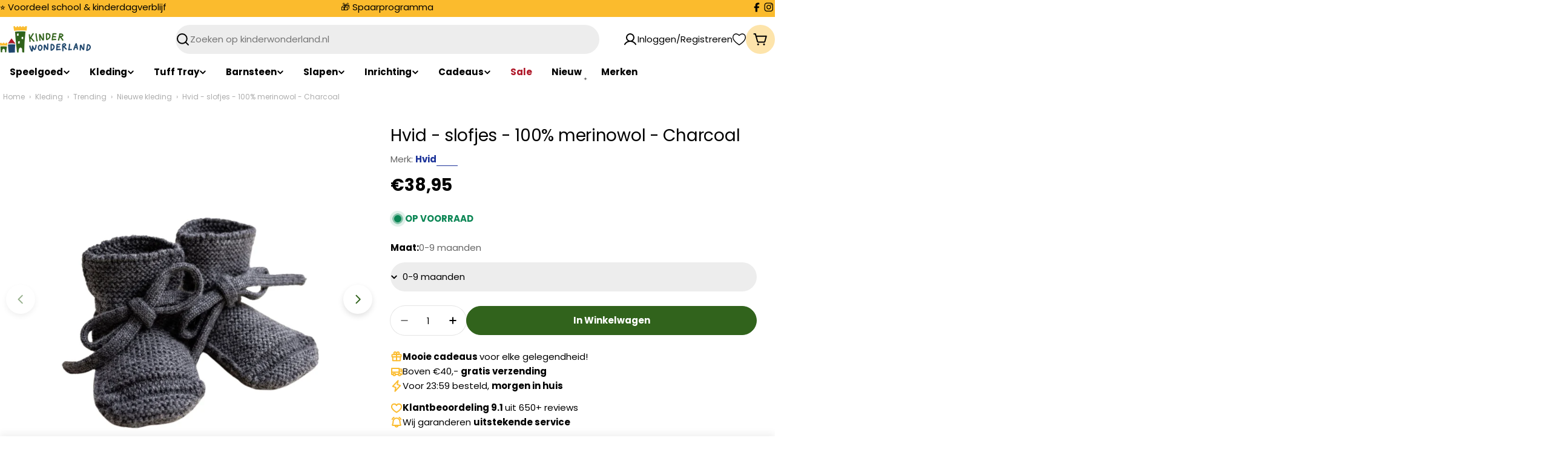

--- FILE ---
content_type: text/html; charset=utf-8
request_url: https://kinderwonderland.nl/products/hvid-slofjes-100-merinowol-donkergrijs
body_size: 75334
content:

<!doctype html>
<html
  class="no-js"
  lang="nl"
  
>
  <head>
    <meta charset="utf-8">
    <meta http-equiv="X-UA-Compatible" content="IE=edge">
    <meta name="viewport" content="width=device-width,initial-scale=1">
    <meta name="theme-color" content="">
    <link rel="canonical" href="https://kinderwonderland.nl/products/hvid-slofjes-100-merinowol-donkergrijs">
    <link rel="preconnect" href="https://cdn.shopify.com" crossorigin><link rel="preconnect" href="https://fonts.shopifycdn.com" crossorigin><script>
    window.dataLayer = window.dataLayer || [];
    function gtag() {
        dataLayer.push(arguments);
    }
    gtag("consent", "default", {
        ad_storage: "denied",
        ad_user_data: "denied", 
        ad_personalization: "denied",
        analytics_storage: "denied",
        functionality_storage: "denied",
        personalization_storage: "denied",
        security_storage: "granted",
        wait_for_update: 2000,
    });
    gtag("set", "ads_data_redaction", true);
    gtag("set", "url_passthrough", true);
</script>


<script src="https://unpkg.com/web-vitals@3/dist/web-vitals.iife.js"></script>
<script>
  function sendToGTM(metric) {
    window.dataLayer = window.dataLayer || [];
    window.dataLayer.push({
      event: 'web_vitals',
      web_vital_metric: metric.name,
      web_vital_value: metric.value,
      web_vital_id: metric.id
    });
  }

  // Wait until the library is ready
  document.addEventListener('DOMContentLoaded', function() {
    if (typeof webVitals !== 'undefined') {
      webVitals.getCLS(sendToGTM);
      webVitals.getFID(sendToGTM);
      webVitals.getLCP(sendToGTM);
    } else {
      console.error('Web Vitals script not loaded');
    }
  });
</script>



  <!-- Google Tag Manager -->
<script>(function(w,d,s,l,i){w[l]=w[l]||[];w[l].push({'gtm.start':
new Date().getTime(),event:'gtm.js'});var f=d.getElementsByTagName(s)[0],
j=d.createElement(s),dl=l!='dataLayer'?'&l='+l:'';j.async=true;j.src=
'https://www.googletagmanager.com/gtm.js?id='+i+dl;f.parentNode.insertBefore(j,f);
})(window,document,'script','dataLayer','GTM-KPV32C');</script>
<!-- End Google Tag Manager -->

    <title>Hvid - slofjes - 100% merinowol - Charcoal &ndash; Kinder Wonderland</title>

    
      <meta name="description" content="Bestel Hvid - slofjes - 100% merinowol - Charcoal bij Kinder Wonderland · Vandaag besteld, morgen in huis · Gratis verzonden vanaf €30,- · Gratis feestelijk ingepakt ·">
    


<meta property="og:site_name" content="Kinder Wonderland">
<meta property="og:url" content="https://kinderwonderland.nl/products/hvid-slofjes-100-merinowol-donkergrijs">
<meta property="og:title" content="Hvid - slofjes - 100% merinowol - Charcoal">
<meta property="og:type" content="product">
<meta property="og:description" content="Bestel Hvid - slofjes - 100% merinowol - Charcoal bij Kinder Wonderland · Vandaag besteld, morgen in huis · Gratis verzonden vanaf €30,- · Gratis feestelijk ingepakt ·"><meta property="og:image" content="http://kinderwonderland.nl/cdn/shop/products/Booties_20charcoal.jpg?v=1684476950">
  <meta property="og:image:secure_url" content="https://kinderwonderland.nl/cdn/shop/products/Booties_20charcoal.jpg?v=1684476950">
  <meta property="og:image:width" content="800">
  <meta property="og:image:height" content="800"><meta property="og:price:amount" content="38,95">
  <meta property="og:price:currency" content="EUR"><meta name="twitter:card" content="summary_large_image">
<meta name="twitter:title" content="Hvid - slofjes - 100% merinowol - Charcoal">
<meta name="twitter:description" content="Bestel Hvid - slofjes - 100% merinowol - Charcoal bij Kinder Wonderland · Vandaag besteld, morgen in huis · Gratis verzonden vanaf €30,- · Gratis feestelijk ingepakt ·">

<style data-shopify>
  @font-face {
  font-family: Poppins;
  font-weight: 400;
  font-style: normal;
  font-display: swap;
  src: url("//kinderwonderland.nl/cdn/fonts/poppins/poppins_n4.0ba78fa5af9b0e1a374041b3ceaadf0a43b41362.woff2") format("woff2"),
       url("//kinderwonderland.nl/cdn/fonts/poppins/poppins_n4.214741a72ff2596839fc9760ee7a770386cf16ca.woff") format("woff");
}

  @font-face {
  font-family: Poppins;
  font-weight: 400;
  font-style: italic;
  font-display: swap;
  src: url("//kinderwonderland.nl/cdn/fonts/poppins/poppins_i4.846ad1e22474f856bd6b81ba4585a60799a9f5d2.woff2") format("woff2"),
       url("//kinderwonderland.nl/cdn/fonts/poppins/poppins_i4.56b43284e8b52fc64c1fd271f289a39e8477e9ec.woff") format("woff");
}

  @font-face {
  font-family: Poppins;
  font-weight: 700;
  font-style: normal;
  font-display: swap;
  src: url("//kinderwonderland.nl/cdn/fonts/poppins/poppins_n7.56758dcf284489feb014a026f3727f2f20a54626.woff2") format("woff2"),
       url("//kinderwonderland.nl/cdn/fonts/poppins/poppins_n7.f34f55d9b3d3205d2cd6f64955ff4b36f0cfd8da.woff") format("woff");
}

  @font-face {
  font-family: Poppins;
  font-weight: 700;
  font-style: italic;
  font-display: swap;
  src: url("//kinderwonderland.nl/cdn/fonts/poppins/poppins_i7.42fd71da11e9d101e1e6c7932199f925f9eea42d.woff2") format("woff2"),
       url("//kinderwonderland.nl/cdn/fonts/poppins/poppins_i7.ec8499dbd7616004e21155106d13837fff4cf556.woff") format("woff");
}

  @font-face {
  font-family: Poppins;
  font-weight: 700;
  font-style: normal;
  font-display: swap;
  src: url("//kinderwonderland.nl/cdn/fonts/poppins/poppins_n7.56758dcf284489feb014a026f3727f2f20a54626.woff2") format("woff2"),
       url("//kinderwonderland.nl/cdn/fonts/poppins/poppins_n7.f34f55d9b3d3205d2cd6f64955ff4b36f0cfd8da.woff") format("woff");
}

  @font-face {
  font-family: Poppins;
  font-weight: 700;
  font-style: italic;
  font-display: swap;
  src: url("//kinderwonderland.nl/cdn/fonts/poppins/poppins_i7.42fd71da11e9d101e1e6c7932199f925f9eea42d.woff2") format("woff2"),
       url("//kinderwonderland.nl/cdn/fonts/poppins/poppins_i7.ec8499dbd7616004e21155106d13837fff4cf556.woff") format("woff");
}

  @font-face {
  font-family: Poppins;
  font-weight: 400;
  font-style: normal;
  font-display: swap;
  src: url("//kinderwonderland.nl/cdn/fonts/poppins/poppins_n4.0ba78fa5af9b0e1a374041b3ceaadf0a43b41362.woff2") format("woff2"),
       url("//kinderwonderland.nl/cdn/fonts/poppins/poppins_n4.214741a72ff2596839fc9760ee7a770386cf16ca.woff") format("woff");
}

  @font-face {
  font-family: Poppins;
  font-weight: 400;
  font-style: italic;
  font-display: swap;
  src: url("//kinderwonderland.nl/cdn/fonts/poppins/poppins_i4.846ad1e22474f856bd6b81ba4585a60799a9f5d2.woff2") format("woff2"),
       url("//kinderwonderland.nl/cdn/fonts/poppins/poppins_i4.56b43284e8b52fc64c1fd271f289a39e8477e9ec.woff") format("woff");
}

  @font-face {
  font-family: Poppins;
  font-weight: 500;
  font-style: normal;
  font-display: swap;
  src: url("//kinderwonderland.nl/cdn/fonts/poppins/poppins_n5.ad5b4b72b59a00358afc706450c864c3c8323842.woff2") format("woff2"),
       url("//kinderwonderland.nl/cdn/fonts/poppins/poppins_n5.33757fdf985af2d24b32fcd84c9a09224d4b2c39.woff") format("woff");
}


  
    :root,
.color-scheme-1 {
      --color-background: 255,255,255;
      --color-secondary-background: 253,228,171;
      --color-primary: 255,249,237;
      --color-text-heading: 0,0,0;
      --color-foreground: 0,0,0;
      --color-subtext: 102,102,102;
      --color-subtext-alpha: 1.0;
      --color-border: 229,229,229;
      --color-border-alpha: 1.0;
      --color-button: 49,99,28;
      --color-button-text: 255,255,255;
      --color-secondary-button: 32,72,109;
      --color-secondary-button-border: 237,237,237;
      --color-secondary-button-text: 0,0,0;
      --color-button-before: ;
      --color-field: 237,237,237;
      --color-field-alpha: 1.0;
      --color-field-text: 0,0,0;
      --color-link: 0,0,0;
      --color-link-hover: 0,0,0;
      --color-product-price-sale: 175,24,41;
      --color-progress-bar: 13,135,86;
      --color-foreground-lighten-60: #666666;
      --color-foreground-lighten-40: #999999;
      --color-foreground-lighten-19: #cfcfcf;
--inputs-border-width: 0px;
        --inputs-search-border-width: 0px;}
    @media (min-width: 768px) {
      body .desktop-color-scheme-1 {
        --color-background: 255,255,255;
      --color-secondary-background: 253,228,171;
      --color-primary: 255,249,237;
      --color-text-heading: 0,0,0;
      --color-foreground: 0,0,0;
      --color-subtext: 102,102,102;
      --color-subtext-alpha: 1.0;
      --color-border: 229,229,229;
      --color-border-alpha: 1.0;
      --color-button: 49,99,28;
      --color-button-text: 255,255,255;
      --color-secondary-button: 32,72,109;
      --color-secondary-button-border: 237,237,237;
      --color-secondary-button-text: 0,0,0;
      --color-button-before: ;
      --color-field: 237,237,237;
      --color-field-alpha: 1.0;
      --color-field-text: 0,0,0;
      --color-link: 0,0,0;
      --color-link-hover: 0,0,0;
      --color-product-price-sale: 175,24,41;
      --color-progress-bar: 13,135,86;
      --color-foreground-lighten-60: #666666;
      --color-foreground-lighten-40: #999999;
      --color-foreground-lighten-19: #cfcfcf;
        color: rgb(var(--color-foreground));
        background-color: rgb(var(--color-background));
      }
    }
    @media (max-width: 767px) {
      body .mobile-color-scheme-1 {
        --color-background: 255,255,255;
      --color-secondary-background: 253,228,171;
      --color-primary: 255,249,237;
      --color-text-heading: 0,0,0;
      --color-foreground: 0,0,0;
      --color-subtext: 102,102,102;
      --color-subtext-alpha: 1.0;
      --color-border: 229,229,229;
      --color-border-alpha: 1.0;
      --color-button: 49,99,28;
      --color-button-text: 255,255,255;
      --color-secondary-button: 32,72,109;
      --color-secondary-button-border: 237,237,237;
      --color-secondary-button-text: 0,0,0;
      --color-button-before: ;
      --color-field: 237,237,237;
      --color-field-alpha: 1.0;
      --color-field-text: 0,0,0;
      --color-link: 0,0,0;
      --color-link-hover: 0,0,0;
      --color-product-price-sale: 175,24,41;
      --color-progress-bar: 13,135,86;
      --color-foreground-lighten-60: #666666;
      --color-foreground-lighten-40: #999999;
      --color-foreground-lighten-19: #cfcfcf;
        color: rgb(var(--color-foreground));
        background-color: rgb(var(--color-background));
      }
    }
  
    
.color-scheme-inverse {
      --color-background: 0,0,0;
      --color-secondary-background: 0,0,0;
      --color-primary: 196,48,28;
      --color-text-heading: 255,255,255;
      --color-foreground: 255,255,255;
      --color-subtext: 255,255,255;
      --color-subtext-alpha: 1.0;
      --color-border: 255,255,255;
      --color-border-alpha: 1.0;
      --color-button: 255,255,255;
      --color-button-text: 0,0,0;
      --color-secondary-button: 255,255,255;
      --color-secondary-button-border: 230,230,230;
      --color-secondary-button-text: 0,0,0;
      --color-button-before: ;
      --color-field: 255,255,255;
      --color-field-alpha: 1.0;
      --color-field-text: 0,0,0;
      --color-link: 255,255,255;
      --color-link-hover: 255,255,255;
      --color-product-price-sale: 196,48,28;
      --color-progress-bar: 13,135,86;
      --color-foreground-lighten-60: #999999;
      --color-foreground-lighten-40: #666666;
      --color-foreground-lighten-19: #303030;
--inputs-border-width: 0px;
        --inputs-search-border-width: 0px;}
    @media (min-width: 768px) {
      body .desktop-color-scheme-inverse {
        --color-background: 0,0,0;
      --color-secondary-background: 0,0,0;
      --color-primary: 196,48,28;
      --color-text-heading: 255,255,255;
      --color-foreground: 255,255,255;
      --color-subtext: 255,255,255;
      --color-subtext-alpha: 1.0;
      --color-border: 255,255,255;
      --color-border-alpha: 1.0;
      --color-button: 255,255,255;
      --color-button-text: 0,0,0;
      --color-secondary-button: 255,255,255;
      --color-secondary-button-border: 230,230,230;
      --color-secondary-button-text: 0,0,0;
      --color-button-before: ;
      --color-field: 255,255,255;
      --color-field-alpha: 1.0;
      --color-field-text: 0,0,0;
      --color-link: 255,255,255;
      --color-link-hover: 255,255,255;
      --color-product-price-sale: 196,48,28;
      --color-progress-bar: 13,135,86;
      --color-foreground-lighten-60: #999999;
      --color-foreground-lighten-40: #666666;
      --color-foreground-lighten-19: #303030;
        color: rgb(var(--color-foreground));
        background-color: rgb(var(--color-background));
      }
    }
    @media (max-width: 767px) {
      body .mobile-color-scheme-inverse {
        --color-background: 0,0,0;
      --color-secondary-background: 0,0,0;
      --color-primary: 196,48,28;
      --color-text-heading: 255,255,255;
      --color-foreground: 255,255,255;
      --color-subtext: 255,255,255;
      --color-subtext-alpha: 1.0;
      --color-border: 255,255,255;
      --color-border-alpha: 1.0;
      --color-button: 255,255,255;
      --color-button-text: 0,0,0;
      --color-secondary-button: 255,255,255;
      --color-secondary-button-border: 230,230,230;
      --color-secondary-button-text: 0,0,0;
      --color-button-before: ;
      --color-field: 255,255,255;
      --color-field-alpha: 1.0;
      --color-field-text: 0,0,0;
      --color-link: 255,255,255;
      --color-link-hover: 255,255,255;
      --color-product-price-sale: 196,48,28;
      --color-progress-bar: 13,135,86;
      --color-foreground-lighten-60: #999999;
      --color-foreground-lighten-40: #666666;
      --color-foreground-lighten-19: #303030;
        color: rgb(var(--color-foreground));
        background-color: rgb(var(--color-background));
      }
    }
  
    
.color-scheme-info {
      --color-background: 240,242,255;
      --color-secondary-background: 247,247,247;
      --color-primary: 196,48,28;
      --color-text-heading: 0,0,0;
      --color-foreground: 0,0,0;
      --color-subtext: 102,102,102;
      --color-subtext-alpha: 1.0;
      --color-border: 229,229,229;
      --color-border-alpha: 1.0;
      --color-button: 0,0,0;
      --color-button-text: 255,255,255;
      --color-secondary-button: 237,237,237;
      --color-secondary-button-border: 237,237,237;
      --color-secondary-button-text: 0,0,0;
      --color-button-before: ;
      --color-field: 245,245,245;
      --color-field-alpha: 1.0;
      --color-field-text: 0,0,0;
      --color-link: 0,0,0;
      --color-link-hover: 0,0,0;
      --color-product-price-sale: 196,48,28;
      --color-progress-bar: 13,135,86;
      --color-foreground-lighten-60: #606166;
      --color-foreground-lighten-40: #909199;
      --color-foreground-lighten-19: #c2c4cf;
--inputs-border-width: 0px;
        --inputs-search-border-width: 0px;}
    @media (min-width: 768px) {
      body .desktop-color-scheme-info {
        --color-background: 240,242,255;
      --color-secondary-background: 247,247,247;
      --color-primary: 196,48,28;
      --color-text-heading: 0,0,0;
      --color-foreground: 0,0,0;
      --color-subtext: 102,102,102;
      --color-subtext-alpha: 1.0;
      --color-border: 229,229,229;
      --color-border-alpha: 1.0;
      --color-button: 0,0,0;
      --color-button-text: 255,255,255;
      --color-secondary-button: 237,237,237;
      --color-secondary-button-border: 237,237,237;
      --color-secondary-button-text: 0,0,0;
      --color-button-before: ;
      --color-field: 245,245,245;
      --color-field-alpha: 1.0;
      --color-field-text: 0,0,0;
      --color-link: 0,0,0;
      --color-link-hover: 0,0,0;
      --color-product-price-sale: 196,48,28;
      --color-progress-bar: 13,135,86;
      --color-foreground-lighten-60: #606166;
      --color-foreground-lighten-40: #909199;
      --color-foreground-lighten-19: #c2c4cf;
        color: rgb(var(--color-foreground));
        background-color: rgb(var(--color-background));
      }
    }
    @media (max-width: 767px) {
      body .mobile-color-scheme-info {
        --color-background: 240,242,255;
      --color-secondary-background: 247,247,247;
      --color-primary: 196,48,28;
      --color-text-heading: 0,0,0;
      --color-foreground: 0,0,0;
      --color-subtext: 102,102,102;
      --color-subtext-alpha: 1.0;
      --color-border: 229,229,229;
      --color-border-alpha: 1.0;
      --color-button: 0,0,0;
      --color-button-text: 255,255,255;
      --color-secondary-button: 237,237,237;
      --color-secondary-button-border: 237,237,237;
      --color-secondary-button-text: 0,0,0;
      --color-button-before: ;
      --color-field: 245,245,245;
      --color-field-alpha: 1.0;
      --color-field-text: 0,0,0;
      --color-link: 0,0,0;
      --color-link-hover: 0,0,0;
      --color-product-price-sale: 196,48,28;
      --color-progress-bar: 13,135,86;
      --color-foreground-lighten-60: #606166;
      --color-foreground-lighten-40: #909199;
      --color-foreground-lighten-19: #c2c4cf;
        color: rgb(var(--color-foreground));
        background-color: rgb(var(--color-background));
      }
    }
  
    
.color-scheme-2 {
      --color-background: 49,99,28;
      --color-secondary-background: 255,255,255;
      --color-primary: 196,48,28;
      --color-text-heading: 255,255,255;
      --color-foreground: 255,255,255;
      --color-subtext: 255,255,255;
      --color-subtext-alpha: 1.0;
      --color-border: 255,255,255;
      --color-border-alpha: 1.0;
      --color-button: 49,99,28;
      --color-button-text: 255,255,255;
      --color-secondary-button: 255,255,255;
      --color-secondary-button-border: 255,255,255;
      --color-secondary-button-text: 0,0,0;
      --color-button-before: ;
      --color-field: 29,52,154;
      --color-field-alpha: 1.0;
      --color-field-text: 0,0,0;
      --color-link: 255,255,255;
      --color-link-hover: 255,255,255;
      --color-product-price-sale: 196,48,28;
      --color-progress-bar: 13,135,86;
      --color-foreground-lighten-60: #adc1a4;
      --color-foreground-lighten-40: #83a177;
      --color-foreground-lighten-19: #588147;
--inputs-border-width: 0px;
        --inputs-search-border-width: 0px;}
    @media (min-width: 768px) {
      body .desktop-color-scheme-2 {
        --color-background: 49,99,28;
      --color-secondary-background: 255,255,255;
      --color-primary: 196,48,28;
      --color-text-heading: 255,255,255;
      --color-foreground: 255,255,255;
      --color-subtext: 255,255,255;
      --color-subtext-alpha: 1.0;
      --color-border: 255,255,255;
      --color-border-alpha: 1.0;
      --color-button: 49,99,28;
      --color-button-text: 255,255,255;
      --color-secondary-button: 255,255,255;
      --color-secondary-button-border: 255,255,255;
      --color-secondary-button-text: 0,0,0;
      --color-button-before: ;
      --color-field: 29,52,154;
      --color-field-alpha: 1.0;
      --color-field-text: 0,0,0;
      --color-link: 255,255,255;
      --color-link-hover: 255,255,255;
      --color-product-price-sale: 196,48,28;
      --color-progress-bar: 13,135,86;
      --color-foreground-lighten-60: #adc1a4;
      --color-foreground-lighten-40: #83a177;
      --color-foreground-lighten-19: #588147;
        color: rgb(var(--color-foreground));
        background-color: rgb(var(--color-background));
      }
    }
    @media (max-width: 767px) {
      body .mobile-color-scheme-2 {
        --color-background: 49,99,28;
      --color-secondary-background: 255,255,255;
      --color-primary: 196,48,28;
      --color-text-heading: 255,255,255;
      --color-foreground: 255,255,255;
      --color-subtext: 255,255,255;
      --color-subtext-alpha: 1.0;
      --color-border: 255,255,255;
      --color-border-alpha: 1.0;
      --color-button: 49,99,28;
      --color-button-text: 255,255,255;
      --color-secondary-button: 255,255,255;
      --color-secondary-button-border: 255,255,255;
      --color-secondary-button-text: 0,0,0;
      --color-button-before: ;
      --color-field: 29,52,154;
      --color-field-alpha: 1.0;
      --color-field-text: 0,0,0;
      --color-link: 255,255,255;
      --color-link-hover: 255,255,255;
      --color-product-price-sale: 196,48,28;
      --color-progress-bar: 13,135,86;
      --color-foreground-lighten-60: #adc1a4;
      --color-foreground-lighten-40: #83a177;
      --color-foreground-lighten-19: #588147;
        color: rgb(var(--color-foreground));
        background-color: rgb(var(--color-background));
      }
    }
  
    
.color-scheme-3 {
      --color-background: 244,246,145;
      --color-secondary-background: 247,247,247;
      --color-primary: 196,48,28;
      --color-text-heading: 0,0,0;
      --color-foreground: 0,0,0;
      --color-subtext: 102,102,102;
      --color-subtext-alpha: 1.0;
      --color-border: 247,247,247;
      --color-border-alpha: 1.0;
      --color-button: 0,0,0;
      --color-button-text: 255,255,255;
      --color-secondary-button: 244,246,145;
      --color-secondary-button-border: 0,0,0;
      --color-secondary-button-text: 0,0,0;
      --color-button-before: ;
      --color-field: 255,255,255;
      --color-field-alpha: 1.0;
      --color-field-text: 0,0,0;
      --color-link: 0,0,0;
      --color-link-hover: 0,0,0;
      --color-product-price-sale: 196,48,28;
      --color-progress-bar: 13,135,86;
      --color-foreground-lighten-60: #62623a;
      --color-foreground-lighten-40: #929457;
      --color-foreground-lighten-19: #c6c775;
--inputs-border-width: 0px;
        --inputs-search-border-width: 0px;}
    @media (min-width: 768px) {
      body .desktop-color-scheme-3 {
        --color-background: 244,246,145;
      --color-secondary-background: 247,247,247;
      --color-primary: 196,48,28;
      --color-text-heading: 0,0,0;
      --color-foreground: 0,0,0;
      --color-subtext: 102,102,102;
      --color-subtext-alpha: 1.0;
      --color-border: 247,247,247;
      --color-border-alpha: 1.0;
      --color-button: 0,0,0;
      --color-button-text: 255,255,255;
      --color-secondary-button: 244,246,145;
      --color-secondary-button-border: 0,0,0;
      --color-secondary-button-text: 0,0,0;
      --color-button-before: ;
      --color-field: 255,255,255;
      --color-field-alpha: 1.0;
      --color-field-text: 0,0,0;
      --color-link: 0,0,0;
      --color-link-hover: 0,0,0;
      --color-product-price-sale: 196,48,28;
      --color-progress-bar: 13,135,86;
      --color-foreground-lighten-60: #62623a;
      --color-foreground-lighten-40: #929457;
      --color-foreground-lighten-19: #c6c775;
        color: rgb(var(--color-foreground));
        background-color: rgb(var(--color-background));
      }
    }
    @media (max-width: 767px) {
      body .mobile-color-scheme-3 {
        --color-background: 244,246,145;
      --color-secondary-background: 247,247,247;
      --color-primary: 196,48,28;
      --color-text-heading: 0,0,0;
      --color-foreground: 0,0,0;
      --color-subtext: 102,102,102;
      --color-subtext-alpha: 1.0;
      --color-border: 247,247,247;
      --color-border-alpha: 1.0;
      --color-button: 0,0,0;
      --color-button-text: 255,255,255;
      --color-secondary-button: 244,246,145;
      --color-secondary-button-border: 0,0,0;
      --color-secondary-button-text: 0,0,0;
      --color-button-before: ;
      --color-field: 255,255,255;
      --color-field-alpha: 1.0;
      --color-field-text: 0,0,0;
      --color-link: 0,0,0;
      --color-link-hover: 0,0,0;
      --color-product-price-sale: 196,48,28;
      --color-progress-bar: 13,135,86;
      --color-foreground-lighten-60: #62623a;
      --color-foreground-lighten-40: #929457;
      --color-foreground-lighten-19: #c6c775;
        color: rgb(var(--color-foreground));
        background-color: rgb(var(--color-background));
      }
    }
  
    
.color-scheme-4 {
      --color-background: 245,226,226;
      --color-secondary-background: 247,247,247;
      --color-primary: 196,48,28;
      --color-text-heading: 0,0,0;
      --color-foreground: 0,0,0;
      --color-subtext: 102,102,102;
      --color-subtext-alpha: 1.0;
      --color-border: 230,230,230;
      --color-border-alpha: 1.0;
      --color-button: 0,0,0;
      --color-button-text: 255,255,255;
      --color-secondary-button: 233,233,233;
      --color-secondary-button-border: 233,233,233;
      --color-secondary-button-text: 0,0,0;
      --color-button-before: ;
      --color-field: 245,245,245;
      --color-field-alpha: 1.0;
      --color-field-text: 0,0,0;
      --color-link: 0,0,0;
      --color-link-hover: 0,0,0;
      --color-product-price-sale: 196,48,28;
      --color-progress-bar: 13,135,86;
      --color-foreground-lighten-60: #625a5a;
      --color-foreground-lighten-40: #938888;
      --color-foreground-lighten-19: #c6b7b7;
--inputs-border-width: 0px;
        --inputs-search-border-width: 0px;}
    @media (min-width: 768px) {
      body .desktop-color-scheme-4 {
        --color-background: 245,226,226;
      --color-secondary-background: 247,247,247;
      --color-primary: 196,48,28;
      --color-text-heading: 0,0,0;
      --color-foreground: 0,0,0;
      --color-subtext: 102,102,102;
      --color-subtext-alpha: 1.0;
      --color-border: 230,230,230;
      --color-border-alpha: 1.0;
      --color-button: 0,0,0;
      --color-button-text: 255,255,255;
      --color-secondary-button: 233,233,233;
      --color-secondary-button-border: 233,233,233;
      --color-secondary-button-text: 0,0,0;
      --color-button-before: ;
      --color-field: 245,245,245;
      --color-field-alpha: 1.0;
      --color-field-text: 0,0,0;
      --color-link: 0,0,0;
      --color-link-hover: 0,0,0;
      --color-product-price-sale: 196,48,28;
      --color-progress-bar: 13,135,86;
      --color-foreground-lighten-60: #625a5a;
      --color-foreground-lighten-40: #938888;
      --color-foreground-lighten-19: #c6b7b7;
        color: rgb(var(--color-foreground));
        background-color: rgb(var(--color-background));
      }
    }
    @media (max-width: 767px) {
      body .mobile-color-scheme-4 {
        --color-background: 245,226,226;
      --color-secondary-background: 247,247,247;
      --color-primary: 196,48,28;
      --color-text-heading: 0,0,0;
      --color-foreground: 0,0,0;
      --color-subtext: 102,102,102;
      --color-subtext-alpha: 1.0;
      --color-border: 230,230,230;
      --color-border-alpha: 1.0;
      --color-button: 0,0,0;
      --color-button-text: 255,255,255;
      --color-secondary-button: 233,233,233;
      --color-secondary-button-border: 233,233,233;
      --color-secondary-button-text: 0,0,0;
      --color-button-before: ;
      --color-field: 245,245,245;
      --color-field-alpha: 1.0;
      --color-field-text: 0,0,0;
      --color-link: 0,0,0;
      --color-link-hover: 0,0,0;
      --color-product-price-sale: 196,48,28;
      --color-progress-bar: 13,135,86;
      --color-foreground-lighten-60: #625a5a;
      --color-foreground-lighten-40: #938888;
      --color-foreground-lighten-19: #c6b7b7;
        color: rgb(var(--color-foreground));
        background-color: rgb(var(--color-background));
      }
    }
  
    
.color-scheme-6 {
      --color-background: 224,239,228;
      --color-secondary-background: 243,238,234;
      --color-primary: 196,48,28;
      --color-text-heading: 0,0,0;
      --color-foreground: 0,0,0;
      --color-subtext: 102,102,102;
      --color-subtext-alpha: 1.0;
      --color-border: 198,191,177;
      --color-border-alpha: 1.0;
      --color-button: 0,0,0;
      --color-button-text: 255,255,255;
      --color-secondary-button: 255,255,255;
      --color-secondary-button-border: 230,230,230;
      --color-secondary-button-text: 0,0,0;
      --color-button-before: ;
      --color-field: 255,255,255;
      --color-field-alpha: 1.0;
      --color-field-text: 0,0,0;
      --color-link: 0,0,0;
      --color-link-hover: 0,0,0;
      --color-product-price-sale: 196,48,28;
      --color-progress-bar: 13,135,86;
      --color-foreground-lighten-60: #5a605b;
      --color-foreground-lighten-40: #868f89;
      --color-foreground-lighten-19: #b5c2b9;
--inputs-border-width: 0px;
        --inputs-search-border-width: 0px;}
    @media (min-width: 768px) {
      body .desktop-color-scheme-6 {
        --color-background: 224,239,228;
      --color-secondary-background: 243,238,234;
      --color-primary: 196,48,28;
      --color-text-heading: 0,0,0;
      --color-foreground: 0,0,0;
      --color-subtext: 102,102,102;
      --color-subtext-alpha: 1.0;
      --color-border: 198,191,177;
      --color-border-alpha: 1.0;
      --color-button: 0,0,0;
      --color-button-text: 255,255,255;
      --color-secondary-button: 255,255,255;
      --color-secondary-button-border: 230,230,230;
      --color-secondary-button-text: 0,0,0;
      --color-button-before: ;
      --color-field: 255,255,255;
      --color-field-alpha: 1.0;
      --color-field-text: 0,0,0;
      --color-link: 0,0,0;
      --color-link-hover: 0,0,0;
      --color-product-price-sale: 196,48,28;
      --color-progress-bar: 13,135,86;
      --color-foreground-lighten-60: #5a605b;
      --color-foreground-lighten-40: #868f89;
      --color-foreground-lighten-19: #b5c2b9;
        color: rgb(var(--color-foreground));
        background-color: rgb(var(--color-background));
      }
    }
    @media (max-width: 767px) {
      body .mobile-color-scheme-6 {
        --color-background: 224,239,228;
      --color-secondary-background: 243,238,234;
      --color-primary: 196,48,28;
      --color-text-heading: 0,0,0;
      --color-foreground: 0,0,0;
      --color-subtext: 102,102,102;
      --color-subtext-alpha: 1.0;
      --color-border: 198,191,177;
      --color-border-alpha: 1.0;
      --color-button: 0,0,0;
      --color-button-text: 255,255,255;
      --color-secondary-button: 255,255,255;
      --color-secondary-button-border: 230,230,230;
      --color-secondary-button-text: 0,0,0;
      --color-button-before: ;
      --color-field: 255,255,255;
      --color-field-alpha: 1.0;
      --color-field-text: 0,0,0;
      --color-link: 0,0,0;
      --color-link-hover: 0,0,0;
      --color-product-price-sale: 196,48,28;
      --color-progress-bar: 13,135,86;
      --color-foreground-lighten-60: #5a605b;
      --color-foreground-lighten-40: #868f89;
      --color-foreground-lighten-19: #b5c2b9;
        color: rgb(var(--color-foreground));
        background-color: rgb(var(--color-background));
      }
    }
  
    
.color-scheme-7 {
      --color-background: 219,225,255;
      --color-secondary-background: 233,233,233;
      --color-primary: 196,48,28;
      --color-text-heading: 0,0,0;
      --color-foreground: 0,0,0;
      --color-subtext: 102,102,102;
      --color-subtext-alpha: 1.0;
      --color-border: 230,230,230;
      --color-border-alpha: 1.0;
      --color-button: 0,0,0;
      --color-button-text: 255,255,255;
      --color-secondary-button: 233,233,233;
      --color-secondary-button-border: 233,233,233;
      --color-secondary-button-text: 0,0,0;
      --color-button-before: ;
      --color-field: 245,245,245;
      --color-field-alpha: 1.0;
      --color-field-text: 0,0,0;
      --color-link: 0,0,0;
      --color-link-hover: 0,0,0;
      --color-product-price-sale: 196,48,28;
      --color-progress-bar: 13,135,86;
      --color-foreground-lighten-60: #585a66;
      --color-foreground-lighten-40: #838799;
      --color-foreground-lighten-19: #b1b6cf;
--inputs-border-width: 0px;
        --inputs-search-border-width: 0px;}
    @media (min-width: 768px) {
      body .desktop-color-scheme-7 {
        --color-background: 219,225,255;
      --color-secondary-background: 233,233,233;
      --color-primary: 196,48,28;
      --color-text-heading: 0,0,0;
      --color-foreground: 0,0,0;
      --color-subtext: 102,102,102;
      --color-subtext-alpha: 1.0;
      --color-border: 230,230,230;
      --color-border-alpha: 1.0;
      --color-button: 0,0,0;
      --color-button-text: 255,255,255;
      --color-secondary-button: 233,233,233;
      --color-secondary-button-border: 233,233,233;
      --color-secondary-button-text: 0,0,0;
      --color-button-before: ;
      --color-field: 245,245,245;
      --color-field-alpha: 1.0;
      --color-field-text: 0,0,0;
      --color-link: 0,0,0;
      --color-link-hover: 0,0,0;
      --color-product-price-sale: 196,48,28;
      --color-progress-bar: 13,135,86;
      --color-foreground-lighten-60: #585a66;
      --color-foreground-lighten-40: #838799;
      --color-foreground-lighten-19: #b1b6cf;
        color: rgb(var(--color-foreground));
        background-color: rgb(var(--color-background));
      }
    }
    @media (max-width: 767px) {
      body .mobile-color-scheme-7 {
        --color-background: 219,225,255;
      --color-secondary-background: 233,233,233;
      --color-primary: 196,48,28;
      --color-text-heading: 0,0,0;
      --color-foreground: 0,0,0;
      --color-subtext: 102,102,102;
      --color-subtext-alpha: 1.0;
      --color-border: 230,230,230;
      --color-border-alpha: 1.0;
      --color-button: 0,0,0;
      --color-button-text: 255,255,255;
      --color-secondary-button: 233,233,233;
      --color-secondary-button-border: 233,233,233;
      --color-secondary-button-text: 0,0,0;
      --color-button-before: ;
      --color-field: 245,245,245;
      --color-field-alpha: 1.0;
      --color-field-text: 0,0,0;
      --color-link: 0,0,0;
      --color-link-hover: 0,0,0;
      --color-product-price-sale: 196,48,28;
      --color-progress-bar: 13,135,86;
      --color-foreground-lighten-60: #585a66;
      --color-foreground-lighten-40: #838799;
      --color-foreground-lighten-19: #b1b6cf;
        color: rgb(var(--color-foreground));
        background-color: rgb(var(--color-background));
      }
    }
  
    
.color-scheme-8 {
      --color-background: 196,48,28;
      --color-secondary-background: 247,247,247;
      --color-primary: 196,48,28;
      --color-text-heading: 255,255,255;
      --color-foreground: 255,255,255;
      --color-subtext: 255,255,255;
      --color-subtext-alpha: 1.0;
      --color-border: 230,230,230;
      --color-border-alpha: 1.0;
      --color-button: 255,255,255;
      --color-button-text: 0,0,0;
      --color-secondary-button: 196,48,28;
      --color-secondary-button-border: 255,255,255;
      --color-secondary-button-text: 255,255,255;
      --color-button-before: ;
      --color-field: 245,245,245;
      --color-field-alpha: 1.0;
      --color-field-text: 0,0,0;
      --color-link: 255,255,255;
      --color-link-hover: 255,255,255;
      --color-product-price-sale: 196,48,28;
      --color-progress-bar: 13,135,86;
      --color-foreground-lighten-60: #e7aca4;
      --color-foreground-lighten-40: #dc8377;
      --color-foreground-lighten-19: #cf5747;
--inputs-border-width: 0px;
        --inputs-search-border-width: 0px;}
    @media (min-width: 768px) {
      body .desktop-color-scheme-8 {
        --color-background: 196,48,28;
      --color-secondary-background: 247,247,247;
      --color-primary: 196,48,28;
      --color-text-heading: 255,255,255;
      --color-foreground: 255,255,255;
      --color-subtext: 255,255,255;
      --color-subtext-alpha: 1.0;
      --color-border: 230,230,230;
      --color-border-alpha: 1.0;
      --color-button: 255,255,255;
      --color-button-text: 0,0,0;
      --color-secondary-button: 196,48,28;
      --color-secondary-button-border: 255,255,255;
      --color-secondary-button-text: 255,255,255;
      --color-button-before: ;
      --color-field: 245,245,245;
      --color-field-alpha: 1.0;
      --color-field-text: 0,0,0;
      --color-link: 255,255,255;
      --color-link-hover: 255,255,255;
      --color-product-price-sale: 196,48,28;
      --color-progress-bar: 13,135,86;
      --color-foreground-lighten-60: #e7aca4;
      --color-foreground-lighten-40: #dc8377;
      --color-foreground-lighten-19: #cf5747;
        color: rgb(var(--color-foreground));
        background-color: rgb(var(--color-background));
      }
    }
    @media (max-width: 767px) {
      body .mobile-color-scheme-8 {
        --color-background: 196,48,28;
      --color-secondary-background: 247,247,247;
      --color-primary: 196,48,28;
      --color-text-heading: 255,255,255;
      --color-foreground: 255,255,255;
      --color-subtext: 255,255,255;
      --color-subtext-alpha: 1.0;
      --color-border: 230,230,230;
      --color-border-alpha: 1.0;
      --color-button: 255,255,255;
      --color-button-text: 0,0,0;
      --color-secondary-button: 196,48,28;
      --color-secondary-button-border: 255,255,255;
      --color-secondary-button-text: 255,255,255;
      --color-button-before: ;
      --color-field: 245,245,245;
      --color-field-alpha: 1.0;
      --color-field-text: 0,0,0;
      --color-link: 255,255,255;
      --color-link-hover: 255,255,255;
      --color-product-price-sale: 196,48,28;
      --color-progress-bar: 13,135,86;
      --color-foreground-lighten-60: #e7aca4;
      --color-foreground-lighten-40: #dc8377;
      --color-foreground-lighten-19: #cf5747;
        color: rgb(var(--color-foreground));
        background-color: rgb(var(--color-background));
      }
    }
  
    
.color-scheme-9 {
      --color-background: 255,255,255;
      --color-secondary-background: 237,237,237;
      --color-primary: 196,48,28;
      --color-text-heading: 0,0,0;
      --color-foreground: 0,0,0;
      --color-subtext: 102,102,102;
      --color-subtext-alpha: 1.0;
      --color-border: 229,229,229;
      --color-border-alpha: 1.0;
      --color-button: 244,246,145;
      --color-button-text: 0,0,0;
      --color-secondary-button: 237,237,237;
      --color-secondary-button-border: 237,237,237;
      --color-secondary-button-text: 0,0,0;
      --color-button-before: ;
      --color-field: 237,237,237;
      --color-field-alpha: 1.0;
      --color-field-text: 0,0,0;
      --color-link: 0,0,0;
      --color-link-hover: 0,0,0;
      --color-product-price-sale: 196,48,28;
      --color-progress-bar: 13,135,86;
      --color-foreground-lighten-60: #666666;
      --color-foreground-lighten-40: #999999;
      --color-foreground-lighten-19: #cfcfcf;
--inputs-border-width: 0px;
        --inputs-search-border-width: 0px;}
    @media (min-width: 768px) {
      body .desktop-color-scheme-9 {
        --color-background: 255,255,255;
      --color-secondary-background: 237,237,237;
      --color-primary: 196,48,28;
      --color-text-heading: 0,0,0;
      --color-foreground: 0,0,0;
      --color-subtext: 102,102,102;
      --color-subtext-alpha: 1.0;
      --color-border: 229,229,229;
      --color-border-alpha: 1.0;
      --color-button: 244,246,145;
      --color-button-text: 0,0,0;
      --color-secondary-button: 237,237,237;
      --color-secondary-button-border: 237,237,237;
      --color-secondary-button-text: 0,0,0;
      --color-button-before: ;
      --color-field: 237,237,237;
      --color-field-alpha: 1.0;
      --color-field-text: 0,0,0;
      --color-link: 0,0,0;
      --color-link-hover: 0,0,0;
      --color-product-price-sale: 196,48,28;
      --color-progress-bar: 13,135,86;
      --color-foreground-lighten-60: #666666;
      --color-foreground-lighten-40: #999999;
      --color-foreground-lighten-19: #cfcfcf;
        color: rgb(var(--color-foreground));
        background-color: rgb(var(--color-background));
      }
    }
    @media (max-width: 767px) {
      body .mobile-color-scheme-9 {
        --color-background: 255,255,255;
      --color-secondary-background: 237,237,237;
      --color-primary: 196,48,28;
      --color-text-heading: 0,0,0;
      --color-foreground: 0,0,0;
      --color-subtext: 102,102,102;
      --color-subtext-alpha: 1.0;
      --color-border: 229,229,229;
      --color-border-alpha: 1.0;
      --color-button: 244,246,145;
      --color-button-text: 0,0,0;
      --color-secondary-button: 237,237,237;
      --color-secondary-button-border: 237,237,237;
      --color-secondary-button-text: 0,0,0;
      --color-button-before: ;
      --color-field: 237,237,237;
      --color-field-alpha: 1.0;
      --color-field-text: 0,0,0;
      --color-link: 0,0,0;
      --color-link-hover: 0,0,0;
      --color-product-price-sale: 196,48,28;
      --color-progress-bar: 13,135,86;
      --color-foreground-lighten-60: #666666;
      --color-foreground-lighten-40: #999999;
      --color-foreground-lighten-19: #cfcfcf;
        color: rgb(var(--color-foreground));
        background-color: rgb(var(--color-background));
      }
    }
  
    
.color-scheme-10 {
      --color-background: 246,246,246;
      --color-secondary-background: 237,237,237;
      --color-primary: 196,48,28;
      --color-text-heading: 0,0,0;
      --color-foreground: 0,0,0;
      --color-subtext: 102,102,102;
      --color-subtext-alpha: 1.0;
      --color-border: 229,229,229;
      --color-border-alpha: 1.0;
      --color-button: 0,0,0;
      --color-button-text: 255,255,255;
      --color-secondary-button: 237,237,237;
      --color-secondary-button-border: 237,237,237;
      --color-secondary-button-text: 0,0,0;
      --color-button-before: ;
      --color-field: 237,237,237;
      --color-field-alpha: 1.0;
      --color-field-text: 0,0,0;
      --color-link: 0,0,0;
      --color-link-hover: 0,0,0;
      --color-product-price-sale: 196,48,28;
      --color-progress-bar: 13,135,86;
      --color-foreground-lighten-60: #626262;
      --color-foreground-lighten-40: #949494;
      --color-foreground-lighten-19: #c7c7c7;
--inputs-border-width: 0px;
        --inputs-search-border-width: 0px;}
    @media (min-width: 768px) {
      body .desktop-color-scheme-10 {
        --color-background: 246,246,246;
      --color-secondary-background: 237,237,237;
      --color-primary: 196,48,28;
      --color-text-heading: 0,0,0;
      --color-foreground: 0,0,0;
      --color-subtext: 102,102,102;
      --color-subtext-alpha: 1.0;
      --color-border: 229,229,229;
      --color-border-alpha: 1.0;
      --color-button: 0,0,0;
      --color-button-text: 255,255,255;
      --color-secondary-button: 237,237,237;
      --color-secondary-button-border: 237,237,237;
      --color-secondary-button-text: 0,0,0;
      --color-button-before: ;
      --color-field: 237,237,237;
      --color-field-alpha: 1.0;
      --color-field-text: 0,0,0;
      --color-link: 0,0,0;
      --color-link-hover: 0,0,0;
      --color-product-price-sale: 196,48,28;
      --color-progress-bar: 13,135,86;
      --color-foreground-lighten-60: #626262;
      --color-foreground-lighten-40: #949494;
      --color-foreground-lighten-19: #c7c7c7;
        color: rgb(var(--color-foreground));
        background-color: rgb(var(--color-background));
      }
    }
    @media (max-width: 767px) {
      body .mobile-color-scheme-10 {
        --color-background: 246,246,246;
      --color-secondary-background: 237,237,237;
      --color-primary: 196,48,28;
      --color-text-heading: 0,0,0;
      --color-foreground: 0,0,0;
      --color-subtext: 102,102,102;
      --color-subtext-alpha: 1.0;
      --color-border: 229,229,229;
      --color-border-alpha: 1.0;
      --color-button: 0,0,0;
      --color-button-text: 255,255,255;
      --color-secondary-button: 237,237,237;
      --color-secondary-button-border: 237,237,237;
      --color-secondary-button-text: 0,0,0;
      --color-button-before: ;
      --color-field: 237,237,237;
      --color-field-alpha: 1.0;
      --color-field-text: 0,0,0;
      --color-link: 0,0,0;
      --color-link-hover: 0,0,0;
      --color-product-price-sale: 196,48,28;
      --color-progress-bar: 13,135,86;
      --color-foreground-lighten-60: #626262;
      --color-foreground-lighten-40: #949494;
      --color-foreground-lighten-19: #c7c7c7;
        color: rgb(var(--color-foreground));
        background-color: rgb(var(--color-background));
      }
    }
  
    
.color-scheme-11 {
      --color-background: 246,246,246;
      --color-secondary-background: 237,237,237;
      --color-primary: 196,48,28;
      --color-text-heading: 7,40,53;
      --color-foreground: 7,40,53;
      --color-subtext: 81,105,113;
      --color-subtext-alpha: 1.0;
      --color-border: 81,105,113;
      --color-border-alpha: 1.0;
      --color-button: 7,40,53;
      --color-button-text: 255,255,255;
      --color-secondary-button: 237,237,237;
      --color-secondary-button-border: 237,237,237;
      --color-secondary-button-text: 7,40,53;
      --color-button-before: ;
      --color-field: 255,255,255;
      --color-field-alpha: 1.0;
      --color-field-text: 7,40,53;
      --color-link: 7,40,53;
      --color-link-hover: 7,40,53;
      --color-product-price-sale: 196,48,28;
      --color-progress-bar: 13,135,86;
      --color-foreground-lighten-60: #677a82;
      --color-foreground-lighten-40: #96a4a9;
      --color-foreground-lighten-19: #c9cfd1;
--inputs-border-width: 0px;
        --inputs-search-border-width: 0px;}
    @media (min-width: 768px) {
      body .desktop-color-scheme-11 {
        --color-background: 246,246,246;
      --color-secondary-background: 237,237,237;
      --color-primary: 196,48,28;
      --color-text-heading: 7,40,53;
      --color-foreground: 7,40,53;
      --color-subtext: 81,105,113;
      --color-subtext-alpha: 1.0;
      --color-border: 81,105,113;
      --color-border-alpha: 1.0;
      --color-button: 7,40,53;
      --color-button-text: 255,255,255;
      --color-secondary-button: 237,237,237;
      --color-secondary-button-border: 237,237,237;
      --color-secondary-button-text: 7,40,53;
      --color-button-before: ;
      --color-field: 255,255,255;
      --color-field-alpha: 1.0;
      --color-field-text: 7,40,53;
      --color-link: 7,40,53;
      --color-link-hover: 7,40,53;
      --color-product-price-sale: 196,48,28;
      --color-progress-bar: 13,135,86;
      --color-foreground-lighten-60: #677a82;
      --color-foreground-lighten-40: #96a4a9;
      --color-foreground-lighten-19: #c9cfd1;
        color: rgb(var(--color-foreground));
        background-color: rgb(var(--color-background));
      }
    }
    @media (max-width: 767px) {
      body .mobile-color-scheme-11 {
        --color-background: 246,246,246;
      --color-secondary-background: 237,237,237;
      --color-primary: 196,48,28;
      --color-text-heading: 7,40,53;
      --color-foreground: 7,40,53;
      --color-subtext: 81,105,113;
      --color-subtext-alpha: 1.0;
      --color-border: 81,105,113;
      --color-border-alpha: 1.0;
      --color-button: 7,40,53;
      --color-button-text: 255,255,255;
      --color-secondary-button: 237,237,237;
      --color-secondary-button-border: 237,237,237;
      --color-secondary-button-text: 7,40,53;
      --color-button-before: ;
      --color-field: 255,255,255;
      --color-field-alpha: 1.0;
      --color-field-text: 7,40,53;
      --color-link: 7,40,53;
      --color-link-hover: 7,40,53;
      --color-product-price-sale: 196,48,28;
      --color-progress-bar: 13,135,86;
      --color-foreground-lighten-60: #677a82;
      --color-foreground-lighten-40: #96a4a9;
      --color-foreground-lighten-19: #c9cfd1;
        color: rgb(var(--color-foreground));
        background-color: rgb(var(--color-background));
      }
    }
  
    
.color-scheme-12 {
      --color-background: 255,255,255;
      --color-secondary-background: 237,237,237;
      --color-primary: 196,48,28;
      --color-text-heading: 7,40,53;
      --color-foreground: 7,40,53;
      --color-subtext: 81,105,113;
      --color-subtext-alpha: 1.0;
      --color-border: 81,105,113;
      --color-border-alpha: 1.0;
      --color-button: 196,48,28;
      --color-button-text: 255,255,255;
      --color-secondary-button: 237,237,237;
      --color-secondary-button-border: 237,237,237;
      --color-secondary-button-text: 7,40,53;
      --color-button-before: ;
      --color-field: 255,255,255;
      --color-field-alpha: 1.0;
      --color-field-text: 7,40,53;
      --color-link: 7,40,53;
      --color-link-hover: 7,40,53;
      --color-product-price-sale: 196,48,28;
      --color-progress-bar: 13,135,86;
      --color-foreground-lighten-60: #6a7e86;
      --color-foreground-lighten-40: #9ca9ae;
      --color-foreground-lighten-19: #d0d6d9;
--inputs-border-width: 1px;
        --inputs-search-border-width: 2px;}
    @media (min-width: 768px) {
      body .desktop-color-scheme-12 {
        --color-background: 255,255,255;
      --color-secondary-background: 237,237,237;
      --color-primary: 196,48,28;
      --color-text-heading: 7,40,53;
      --color-foreground: 7,40,53;
      --color-subtext: 81,105,113;
      --color-subtext-alpha: 1.0;
      --color-border: 81,105,113;
      --color-border-alpha: 1.0;
      --color-button: 196,48,28;
      --color-button-text: 255,255,255;
      --color-secondary-button: 237,237,237;
      --color-secondary-button-border: 237,237,237;
      --color-secondary-button-text: 7,40,53;
      --color-button-before: ;
      --color-field: 255,255,255;
      --color-field-alpha: 1.0;
      --color-field-text: 7,40,53;
      --color-link: 7,40,53;
      --color-link-hover: 7,40,53;
      --color-product-price-sale: 196,48,28;
      --color-progress-bar: 13,135,86;
      --color-foreground-lighten-60: #6a7e86;
      --color-foreground-lighten-40: #9ca9ae;
      --color-foreground-lighten-19: #d0d6d9;
        color: rgb(var(--color-foreground));
        background-color: rgb(var(--color-background));
      }
    }
    @media (max-width: 767px) {
      body .mobile-color-scheme-12 {
        --color-background: 255,255,255;
      --color-secondary-background: 237,237,237;
      --color-primary: 196,48,28;
      --color-text-heading: 7,40,53;
      --color-foreground: 7,40,53;
      --color-subtext: 81,105,113;
      --color-subtext-alpha: 1.0;
      --color-border: 81,105,113;
      --color-border-alpha: 1.0;
      --color-button: 196,48,28;
      --color-button-text: 255,255,255;
      --color-secondary-button: 237,237,237;
      --color-secondary-button-border: 237,237,237;
      --color-secondary-button-text: 7,40,53;
      --color-button-before: ;
      --color-field: 255,255,255;
      --color-field-alpha: 1.0;
      --color-field-text: 7,40,53;
      --color-link: 7,40,53;
      --color-link-hover: 7,40,53;
      --color-product-price-sale: 196,48,28;
      --color-progress-bar: 13,135,86;
      --color-foreground-lighten-60: #6a7e86;
      --color-foreground-lighten-40: #9ca9ae;
      --color-foreground-lighten-19: #d0d6d9;
        color: rgb(var(--color-foreground));
        background-color: rgb(var(--color-background));
      }
    }
  
    
.color-scheme-13 {
      --color-background: 249,242,223;
      --color-secondary-background: 237,237,237;
      --color-primary: 196,48,28;
      --color-text-heading: 7,40,53;
      --color-foreground: 7,40,53;
      --color-subtext: 81,105,113;
      --color-subtext-alpha: 1.0;
      --color-border: 230,233,235;
      --color-border-alpha: 1.0;
      --color-button: 7,40,53;
      --color-button-text: 255,255,255;
      --color-secondary-button: 237,237,237;
      --color-secondary-button-border: 237,237,237;
      --color-secondary-button-text: 7,40,53;
      --color-button-before: ;
      --color-field: 237,237,237;
      --color-field-alpha: 1.0;
      --color-field-text: 7,40,53;
      --color-link: 7,40,53;
      --color-link-hover: 7,40,53;
      --color-product-price-sale: 196,48,28;
      --color-progress-bar: 13,135,86;
      --color-foreground-lighten-60: #687979;
      --color-foreground-lighten-40: #98a19b;
      --color-foreground-lighten-19: #cbccbf;
--inputs-border-width: 0px;
        --inputs-search-border-width: 0px;}
    @media (min-width: 768px) {
      body .desktop-color-scheme-13 {
        --color-background: 249,242,223;
      --color-secondary-background: 237,237,237;
      --color-primary: 196,48,28;
      --color-text-heading: 7,40,53;
      --color-foreground: 7,40,53;
      --color-subtext: 81,105,113;
      --color-subtext-alpha: 1.0;
      --color-border: 230,233,235;
      --color-border-alpha: 1.0;
      --color-button: 7,40,53;
      --color-button-text: 255,255,255;
      --color-secondary-button: 237,237,237;
      --color-secondary-button-border: 237,237,237;
      --color-secondary-button-text: 7,40,53;
      --color-button-before: ;
      --color-field: 237,237,237;
      --color-field-alpha: 1.0;
      --color-field-text: 7,40,53;
      --color-link: 7,40,53;
      --color-link-hover: 7,40,53;
      --color-product-price-sale: 196,48,28;
      --color-progress-bar: 13,135,86;
      --color-foreground-lighten-60: #687979;
      --color-foreground-lighten-40: #98a19b;
      --color-foreground-lighten-19: #cbccbf;
        color: rgb(var(--color-foreground));
        background-color: rgb(var(--color-background));
      }
    }
    @media (max-width: 767px) {
      body .mobile-color-scheme-13 {
        --color-background: 249,242,223;
      --color-secondary-background: 237,237,237;
      --color-primary: 196,48,28;
      --color-text-heading: 7,40,53;
      --color-foreground: 7,40,53;
      --color-subtext: 81,105,113;
      --color-subtext-alpha: 1.0;
      --color-border: 230,233,235;
      --color-border-alpha: 1.0;
      --color-button: 7,40,53;
      --color-button-text: 255,255,255;
      --color-secondary-button: 237,237,237;
      --color-secondary-button-border: 237,237,237;
      --color-secondary-button-text: 7,40,53;
      --color-button-before: ;
      --color-field: 237,237,237;
      --color-field-alpha: 1.0;
      --color-field-text: 7,40,53;
      --color-link: 7,40,53;
      --color-link-hover: 7,40,53;
      --color-product-price-sale: 196,48,28;
      --color-progress-bar: 13,135,86;
      --color-foreground-lighten-60: #687979;
      --color-foreground-lighten-40: #98a19b;
      --color-foreground-lighten-19: #cbccbf;
        color: rgb(var(--color-foreground));
        background-color: rgb(var(--color-background));
      }
    }
  
    
.color-scheme-14 {
      --color-background: 255,255,255;
      --color-secondary-background: 245,245,245;
      --color-primary: 196,48,28;
      --color-text-heading: 0,0,0;
      --color-foreground: 0,0,0;
      --color-subtext: 77,77,77;
      --color-subtext-alpha: 1.0;
      --color-border: 229,229,229;
      --color-border-alpha: 1.0;
      --color-button: 255,224,147;
      --color-button-text: 0,0,0;
      --color-secondary-button: 237,237,237;
      --color-secondary-button-border: 237,237,237;
      --color-secondary-button-text: 0,0,0;
      --color-button-before: ;
      --color-field: 255,255,255;
      --color-field-alpha: 1.0;
      --color-field-text: 0,0,0;
      --color-link: 0,0,0;
      --color-link-hover: 0,0,0;
      --color-product-price-sale: 196,48,28;
      --color-progress-bar: 13,135,86;
      --color-foreground-lighten-60: #666666;
      --color-foreground-lighten-40: #999999;
      --color-foreground-lighten-19: #cfcfcf;
--inputs-border-width: 1px;
        --inputs-search-border-width: 2px;}
    @media (min-width: 768px) {
      body .desktop-color-scheme-14 {
        --color-background: 255,255,255;
      --color-secondary-background: 245,245,245;
      --color-primary: 196,48,28;
      --color-text-heading: 0,0,0;
      --color-foreground: 0,0,0;
      --color-subtext: 77,77,77;
      --color-subtext-alpha: 1.0;
      --color-border: 229,229,229;
      --color-border-alpha: 1.0;
      --color-button: 255,224,147;
      --color-button-text: 0,0,0;
      --color-secondary-button: 237,237,237;
      --color-secondary-button-border: 237,237,237;
      --color-secondary-button-text: 0,0,0;
      --color-button-before: ;
      --color-field: 255,255,255;
      --color-field-alpha: 1.0;
      --color-field-text: 0,0,0;
      --color-link: 0,0,0;
      --color-link-hover: 0,0,0;
      --color-product-price-sale: 196,48,28;
      --color-progress-bar: 13,135,86;
      --color-foreground-lighten-60: #666666;
      --color-foreground-lighten-40: #999999;
      --color-foreground-lighten-19: #cfcfcf;
        color: rgb(var(--color-foreground));
        background-color: rgb(var(--color-background));
      }
    }
    @media (max-width: 767px) {
      body .mobile-color-scheme-14 {
        --color-background: 255,255,255;
      --color-secondary-background: 245,245,245;
      --color-primary: 196,48,28;
      --color-text-heading: 0,0,0;
      --color-foreground: 0,0,0;
      --color-subtext: 77,77,77;
      --color-subtext-alpha: 1.0;
      --color-border: 229,229,229;
      --color-border-alpha: 1.0;
      --color-button: 255,224,147;
      --color-button-text: 0,0,0;
      --color-secondary-button: 237,237,237;
      --color-secondary-button-border: 237,237,237;
      --color-secondary-button-text: 0,0,0;
      --color-button-before: ;
      --color-field: 255,255,255;
      --color-field-alpha: 1.0;
      --color-field-text: 0,0,0;
      --color-link: 0,0,0;
      --color-link-hover: 0,0,0;
      --color-product-price-sale: 196,48,28;
      --color-progress-bar: 13,135,86;
      --color-foreground-lighten-60: #666666;
      --color-foreground-lighten-40: #999999;
      --color-foreground-lighten-19: #cfcfcf;
        color: rgb(var(--color-foreground));
        background-color: rgb(var(--color-background));
      }
    }
  
    
.color-scheme-2875e0ab-9a60-4507-b0e8-d358d4999019 {
      --color-background: 255,255,255;
      --color-secondary-background: 253,228,171;
      --color-primary: 255,249,237;
      --color-text-heading: 0,0,0;
      --color-foreground: 0,0,0;
      --color-subtext: 102,102,102;
      --color-subtext-alpha: 1.0;
      --color-border: 229,229,229;
      --color-border-alpha: 1.0;
      --color-button: 49,99,28;
      --color-button-text: 255,255,255;
      --color-secondary-button: 32,72,109;
      --color-secondary-button-border: 237,237,237;
      --color-secondary-button-text: 255,255,255;
      --color-button-before: ;
      --color-field: 237,237,237;
      --color-field-alpha: 1.0;
      --color-field-text: 0,0,0;
      --color-link: 0,0,0;
      --color-link-hover: 0,0,0;
      --color-product-price-sale: 175,24,41;
      --color-progress-bar: 49,100,43;
      --color-foreground-lighten-60: #666666;
      --color-foreground-lighten-40: #999999;
      --color-foreground-lighten-19: #cfcfcf;
--inputs-border-width: 0px;
        --inputs-search-border-width: 0px;}
    @media (min-width: 768px) {
      body .desktop-color-scheme-2875e0ab-9a60-4507-b0e8-d358d4999019 {
        --color-background: 255,255,255;
      --color-secondary-background: 253,228,171;
      --color-primary: 255,249,237;
      --color-text-heading: 0,0,0;
      --color-foreground: 0,0,0;
      --color-subtext: 102,102,102;
      --color-subtext-alpha: 1.0;
      --color-border: 229,229,229;
      --color-border-alpha: 1.0;
      --color-button: 49,99,28;
      --color-button-text: 255,255,255;
      --color-secondary-button: 32,72,109;
      --color-secondary-button-border: 237,237,237;
      --color-secondary-button-text: 255,255,255;
      --color-button-before: ;
      --color-field: 237,237,237;
      --color-field-alpha: 1.0;
      --color-field-text: 0,0,0;
      --color-link: 0,0,0;
      --color-link-hover: 0,0,0;
      --color-product-price-sale: 175,24,41;
      --color-progress-bar: 49,100,43;
      --color-foreground-lighten-60: #666666;
      --color-foreground-lighten-40: #999999;
      --color-foreground-lighten-19: #cfcfcf;
        color: rgb(var(--color-foreground));
        background-color: rgb(var(--color-background));
      }
    }
    @media (max-width: 767px) {
      body .mobile-color-scheme-2875e0ab-9a60-4507-b0e8-d358d4999019 {
        --color-background: 255,255,255;
      --color-secondary-background: 253,228,171;
      --color-primary: 255,249,237;
      --color-text-heading: 0,0,0;
      --color-foreground: 0,0,0;
      --color-subtext: 102,102,102;
      --color-subtext-alpha: 1.0;
      --color-border: 229,229,229;
      --color-border-alpha: 1.0;
      --color-button: 49,99,28;
      --color-button-text: 255,255,255;
      --color-secondary-button: 32,72,109;
      --color-secondary-button-border: 237,237,237;
      --color-secondary-button-text: 255,255,255;
      --color-button-before: ;
      --color-field: 237,237,237;
      --color-field-alpha: 1.0;
      --color-field-text: 0,0,0;
      --color-link: 0,0,0;
      --color-link-hover: 0,0,0;
      --color-product-price-sale: 175,24,41;
      --color-progress-bar: 49,100,43;
      --color-foreground-lighten-60: #666666;
      --color-foreground-lighten-40: #999999;
      --color-foreground-lighten-19: #cfcfcf;
        color: rgb(var(--color-foreground));
        background-color: rgb(var(--color-background));
      }
    }
  
    
.color-scheme-286ef145-443e-42e3-ab9a-4a9c37ab2128 {
      --color-background: 255,255,255;
      --color-secondary-background: 237,237,237;
      --color-primary: 196,48,28;
      --color-text-heading: 0,0,0;
      --color-foreground: 0,0,0;
      --color-subtext: 102,102,102;
      --color-subtext-alpha: 1.0;
      --color-border: 229,229,229;
      --color-border-alpha: 1.0;
      --color-button: 0,0,0;
      --color-button-text: 255,255,255;
      --color-secondary-button: 237,237,237;
      --color-secondary-button-border: 237,237,237;
      --color-secondary-button-text: 0,0,0;
      --color-button-before: ;
      --color-field: 237,237,237;
      --color-field-alpha: 1.0;
      --color-field-text: 0,0,0;
      --color-link: 0,0,0;
      --color-link-hover: 0,0,0;
      --color-product-price-sale: 196,48,28;
      --color-progress-bar: 13,135,86;
      --color-foreground-lighten-60: #666666;
      --color-foreground-lighten-40: #999999;
      --color-foreground-lighten-19: #cfcfcf;
--inputs-border-width: 0px;
        --inputs-search-border-width: 0px;}
    @media (min-width: 768px) {
      body .desktop-color-scheme-286ef145-443e-42e3-ab9a-4a9c37ab2128 {
        --color-background: 255,255,255;
      --color-secondary-background: 237,237,237;
      --color-primary: 196,48,28;
      --color-text-heading: 0,0,0;
      --color-foreground: 0,0,0;
      --color-subtext: 102,102,102;
      --color-subtext-alpha: 1.0;
      --color-border: 229,229,229;
      --color-border-alpha: 1.0;
      --color-button: 0,0,0;
      --color-button-text: 255,255,255;
      --color-secondary-button: 237,237,237;
      --color-secondary-button-border: 237,237,237;
      --color-secondary-button-text: 0,0,0;
      --color-button-before: ;
      --color-field: 237,237,237;
      --color-field-alpha: 1.0;
      --color-field-text: 0,0,0;
      --color-link: 0,0,0;
      --color-link-hover: 0,0,0;
      --color-product-price-sale: 196,48,28;
      --color-progress-bar: 13,135,86;
      --color-foreground-lighten-60: #666666;
      --color-foreground-lighten-40: #999999;
      --color-foreground-lighten-19: #cfcfcf;
        color: rgb(var(--color-foreground));
        background-color: rgb(var(--color-background));
      }
    }
    @media (max-width: 767px) {
      body .mobile-color-scheme-286ef145-443e-42e3-ab9a-4a9c37ab2128 {
        --color-background: 255,255,255;
      --color-secondary-background: 237,237,237;
      --color-primary: 196,48,28;
      --color-text-heading: 0,0,0;
      --color-foreground: 0,0,0;
      --color-subtext: 102,102,102;
      --color-subtext-alpha: 1.0;
      --color-border: 229,229,229;
      --color-border-alpha: 1.0;
      --color-button: 0,0,0;
      --color-button-text: 255,255,255;
      --color-secondary-button: 237,237,237;
      --color-secondary-button-border: 237,237,237;
      --color-secondary-button-text: 0,0,0;
      --color-button-before: ;
      --color-field: 237,237,237;
      --color-field-alpha: 1.0;
      --color-field-text: 0,0,0;
      --color-link: 0,0,0;
      --color-link-hover: 0,0,0;
      --color-product-price-sale: 196,48,28;
      --color-progress-bar: 13,135,86;
      --color-foreground-lighten-60: #666666;
      --color-foreground-lighten-40: #999999;
      --color-foreground-lighten-19: #cfcfcf;
        color: rgb(var(--color-foreground));
        background-color: rgb(var(--color-background));
      }
    }
  
    
.color-scheme-24ebea35-4b85-44a7-8b96-903f91b42e0b {
      --color-background: 251,187,45;
      --color-secondary-background: 251,187,45;
      --color-primary: 196,48,28;
      --color-text-heading: 0,0,0;
      --color-foreground: 0,0,0;
      --color-subtext: 102,102,102;
      --color-subtext-alpha: 1.0;
      --color-border: 229,229,229;
      --color-border-alpha: 1.0;
      --color-button: 0,0,0;
      --color-button-text: 255,255,255;
      --color-secondary-button: 237,237,237;
      --color-secondary-button-border: 237,237,237;
      --color-secondary-button-text: 0,0,0;
      --color-button-before: ;
      --color-field: 237,237,237;
      --color-field-alpha: 1.0;
      --color-field-text: 0,0,0;
      --color-link: 0,0,0;
      --color-link-hover: 0,0,0;
      --color-product-price-sale: 196,48,28;
      --color-progress-bar: 13,135,86;
      --color-foreground-lighten-60: #644b12;
      --color-foreground-lighten-40: #97701b;
      --color-foreground-lighten-19: #cb9724;
--inputs-border-width: 0px;
        --inputs-search-border-width: 0px;}
    @media (min-width: 768px) {
      body .desktop-color-scheme-24ebea35-4b85-44a7-8b96-903f91b42e0b {
        --color-background: 251,187,45;
      --color-secondary-background: 251,187,45;
      --color-primary: 196,48,28;
      --color-text-heading: 0,0,0;
      --color-foreground: 0,0,0;
      --color-subtext: 102,102,102;
      --color-subtext-alpha: 1.0;
      --color-border: 229,229,229;
      --color-border-alpha: 1.0;
      --color-button: 0,0,0;
      --color-button-text: 255,255,255;
      --color-secondary-button: 237,237,237;
      --color-secondary-button-border: 237,237,237;
      --color-secondary-button-text: 0,0,0;
      --color-button-before: ;
      --color-field: 237,237,237;
      --color-field-alpha: 1.0;
      --color-field-text: 0,0,0;
      --color-link: 0,0,0;
      --color-link-hover: 0,0,0;
      --color-product-price-sale: 196,48,28;
      --color-progress-bar: 13,135,86;
      --color-foreground-lighten-60: #644b12;
      --color-foreground-lighten-40: #97701b;
      --color-foreground-lighten-19: #cb9724;
        color: rgb(var(--color-foreground));
        background-color: rgb(var(--color-background));
      }
    }
    @media (max-width: 767px) {
      body .mobile-color-scheme-24ebea35-4b85-44a7-8b96-903f91b42e0b {
        --color-background: 251,187,45;
      --color-secondary-background: 251,187,45;
      --color-primary: 196,48,28;
      --color-text-heading: 0,0,0;
      --color-foreground: 0,0,0;
      --color-subtext: 102,102,102;
      --color-subtext-alpha: 1.0;
      --color-border: 229,229,229;
      --color-border-alpha: 1.0;
      --color-button: 0,0,0;
      --color-button-text: 255,255,255;
      --color-secondary-button: 237,237,237;
      --color-secondary-button-border: 237,237,237;
      --color-secondary-button-text: 0,0,0;
      --color-button-before: ;
      --color-field: 237,237,237;
      --color-field-alpha: 1.0;
      --color-field-text: 0,0,0;
      --color-link: 0,0,0;
      --color-link-hover: 0,0,0;
      --color-product-price-sale: 196,48,28;
      --color-progress-bar: 13,135,86;
      --color-foreground-lighten-60: #644b12;
      --color-foreground-lighten-40: #97701b;
      --color-foreground-lighten-19: #cb9724;
        color: rgb(var(--color-foreground));
        background-color: rgb(var(--color-background));
      }
    }
  
    
.color-scheme-b2b5d74b-4bf4-43d2-8315-ff38c54541ff {
      --color-background: 253,228,171;
      --color-secondary-background: 237,237,237;
      --color-primary: 196,48,28;
      --color-text-heading: 0,0,0;
      --color-foreground: 0,0,0;
      --color-subtext: 0,0,0;
      --color-subtext-alpha: 1.0;
      --color-border: 229,229,229;
      --color-border-alpha: 1.0;
      --color-button: 49,99,28;
      --color-button-text: 255,255,255;
      --color-secondary-button: 237,237,237;
      --color-secondary-button-border: 237,237,237;
      --color-secondary-button-text: 0,0,0;
      --color-button-before: ;
      --color-field: 237,237,237;
      --color-field-alpha: 1.0;
      --color-field-text: 0,0,0;
      --color-link: 0,0,0;
      --color-link-hover: 0,0,0;
      --color-product-price-sale: 196,48,28;
      --color-progress-bar: 13,135,86;
      --color-foreground-lighten-60: #655b44;
      --color-foreground-lighten-40: #988967;
      --color-foreground-lighten-19: #cdb98b;
--inputs-border-width: 0px;
        --inputs-search-border-width: 0px;}
    @media (min-width: 768px) {
      body .desktop-color-scheme-b2b5d74b-4bf4-43d2-8315-ff38c54541ff {
        --color-background: 253,228,171;
      --color-secondary-background: 237,237,237;
      --color-primary: 196,48,28;
      --color-text-heading: 0,0,0;
      --color-foreground: 0,0,0;
      --color-subtext: 0,0,0;
      --color-subtext-alpha: 1.0;
      --color-border: 229,229,229;
      --color-border-alpha: 1.0;
      --color-button: 49,99,28;
      --color-button-text: 255,255,255;
      --color-secondary-button: 237,237,237;
      --color-secondary-button-border: 237,237,237;
      --color-secondary-button-text: 0,0,0;
      --color-button-before: ;
      --color-field: 237,237,237;
      --color-field-alpha: 1.0;
      --color-field-text: 0,0,0;
      --color-link: 0,0,0;
      --color-link-hover: 0,0,0;
      --color-product-price-sale: 196,48,28;
      --color-progress-bar: 13,135,86;
      --color-foreground-lighten-60: #655b44;
      --color-foreground-lighten-40: #988967;
      --color-foreground-lighten-19: #cdb98b;
        color: rgb(var(--color-foreground));
        background-color: rgb(var(--color-background));
      }
    }
    @media (max-width: 767px) {
      body .mobile-color-scheme-b2b5d74b-4bf4-43d2-8315-ff38c54541ff {
        --color-background: 253,228,171;
      --color-secondary-background: 237,237,237;
      --color-primary: 196,48,28;
      --color-text-heading: 0,0,0;
      --color-foreground: 0,0,0;
      --color-subtext: 0,0,0;
      --color-subtext-alpha: 1.0;
      --color-border: 229,229,229;
      --color-border-alpha: 1.0;
      --color-button: 49,99,28;
      --color-button-text: 255,255,255;
      --color-secondary-button: 237,237,237;
      --color-secondary-button-border: 237,237,237;
      --color-secondary-button-text: 0,0,0;
      --color-button-before: ;
      --color-field: 237,237,237;
      --color-field-alpha: 1.0;
      --color-field-text: 0,0,0;
      --color-link: 0,0,0;
      --color-link-hover: 0,0,0;
      --color-product-price-sale: 196,48,28;
      --color-progress-bar: 13,135,86;
      --color-foreground-lighten-60: #655b44;
      --color-foreground-lighten-40: #988967;
      --color-foreground-lighten-19: #cdb98b;
        color: rgb(var(--color-foreground));
        background-color: rgb(var(--color-background));
      }
    }
  
    
.color-scheme-c98cb736-2399-4c94-ac67-e835d0106bda {
      --color-background: 255,255,255;
      --color-secondary-background: 253,228,171;
      --color-primary: 255,249,237;
      --color-text-heading: 0,0,0;
      --color-foreground: 0,0,0;
      --color-subtext: 102,102,102;
      --color-subtext-alpha: 1.0;
      --color-border: 229,229,229;
      --color-border-alpha: 1.0;
      --color-button: 49,99,28;
      --color-button-text: 255,255,255;
      --color-secondary-button: 251,187,45;
      --color-secondary-button-border: 237,237,237;
      --color-secondary-button-text: 0,0,0;
      --color-button-before: ;
      --color-field: 237,237,237;
      --color-field-alpha: 1.0;
      --color-field-text: 0,0,0;
      --color-link: 0,0,0;
      --color-link-hover: 0,0,0;
      --color-product-price-sale: 175,24,41;
      --color-progress-bar: 13,135,86;
      --color-foreground-lighten-60: #666666;
      --color-foreground-lighten-40: #999999;
      --color-foreground-lighten-19: #cfcfcf;
--inputs-border-width: 0px;
        --inputs-search-border-width: 0px;}
    @media (min-width: 768px) {
      body .desktop-color-scheme-c98cb736-2399-4c94-ac67-e835d0106bda {
        --color-background: 255,255,255;
      --color-secondary-background: 253,228,171;
      --color-primary: 255,249,237;
      --color-text-heading: 0,0,0;
      --color-foreground: 0,0,0;
      --color-subtext: 102,102,102;
      --color-subtext-alpha: 1.0;
      --color-border: 229,229,229;
      --color-border-alpha: 1.0;
      --color-button: 49,99,28;
      --color-button-text: 255,255,255;
      --color-secondary-button: 251,187,45;
      --color-secondary-button-border: 237,237,237;
      --color-secondary-button-text: 0,0,0;
      --color-button-before: ;
      --color-field: 237,237,237;
      --color-field-alpha: 1.0;
      --color-field-text: 0,0,0;
      --color-link: 0,0,0;
      --color-link-hover: 0,0,0;
      --color-product-price-sale: 175,24,41;
      --color-progress-bar: 13,135,86;
      --color-foreground-lighten-60: #666666;
      --color-foreground-lighten-40: #999999;
      --color-foreground-lighten-19: #cfcfcf;
        color: rgb(var(--color-foreground));
        background-color: rgb(var(--color-background));
      }
    }
    @media (max-width: 767px) {
      body .mobile-color-scheme-c98cb736-2399-4c94-ac67-e835d0106bda {
        --color-background: 255,255,255;
      --color-secondary-background: 253,228,171;
      --color-primary: 255,249,237;
      --color-text-heading: 0,0,0;
      --color-foreground: 0,0,0;
      --color-subtext: 102,102,102;
      --color-subtext-alpha: 1.0;
      --color-border: 229,229,229;
      --color-border-alpha: 1.0;
      --color-button: 49,99,28;
      --color-button-text: 255,255,255;
      --color-secondary-button: 251,187,45;
      --color-secondary-button-border: 237,237,237;
      --color-secondary-button-text: 0,0,0;
      --color-button-before: ;
      --color-field: 237,237,237;
      --color-field-alpha: 1.0;
      --color-field-text: 0,0,0;
      --color-link: 0,0,0;
      --color-link-hover: 0,0,0;
      --color-product-price-sale: 175,24,41;
      --color-progress-bar: 13,135,86;
      --color-foreground-lighten-60: #666666;
      --color-foreground-lighten-40: #999999;
      --color-foreground-lighten-19: #cfcfcf;
        color: rgb(var(--color-foreground));
        background-color: rgb(var(--color-background));
      }
    }
  

  body, .color-scheme-1, .color-scheme-inverse, .color-scheme-info, .color-scheme-2, .color-scheme-3, .color-scheme-4, .color-scheme-6, .color-scheme-7, .color-scheme-8, .color-scheme-9, .color-scheme-10, .color-scheme-11, .color-scheme-12, .color-scheme-13, .color-scheme-14, .color-scheme-2875e0ab-9a60-4507-b0e8-d358d4999019, .color-scheme-286ef145-443e-42e3-ab9a-4a9c37ab2128, .color-scheme-24ebea35-4b85-44a7-8b96-903f91b42e0b, .color-scheme-b2b5d74b-4bf4-43d2-8315-ff38c54541ff, .color-scheme-c98cb736-2399-4c94-ac67-e835d0106bda {
    color: rgb(var(--color-foreground));
    background-color: rgb(var(--color-background));
  }

  :root {
    /* Animation variable */
    --animation-long: .7s cubic-bezier(.3, 1, .3, 1);
    --animation-nav: .5s cubic-bezier(.6, 0, .4, 1);
    --animation-default: .5s cubic-bezier(.3, 1, .3, 1);
    --animation-fast: .3s cubic-bezier(.7, 0, .3, 1);
    --animation-button: .4s ease;
    --transform-origin-start: left;
    --transform-origin-end: right;
    --duration-default: 200ms;
    --duration-image: 1000ms;

    --font-body-family: Poppins, sans-serif;
    --font-body-style: normal;
    --font-body-weight: 400;
    --font-body-weight-bolder: 700;
    --font-body-weight-bold: 600;
    --font-body-size: 1.5rem;
    --font-body-line-height: 1.6;

    --font-heading-family: Poppins, sans-serif;
    --font-heading-style: normal;
    --font-heading-weight: 400;
    --font-heading-letter-spacing: -0.01em;
    --font-heading-transform: none;
    --font-heading-scale: 1.0;
    --font-heading-mobile-scale: 0.7;

    --font-hd1-transform:none;

    --font-subheading-family: Poppins, sans-serif;
    --font-subheading-weight: 700;
    --font-subheading-scale: 1.0;
    --font-subheading-transform: none;
    --font-subheading-letter-spacing: -0.01em;

    --font-navigation-family: Poppins, sans-serif;
    --font-navigation-weight: 700;
    --navigation-transform: none;

    --font-button-family: Poppins, sans-serif;
    --font-button-weight: 700;
    --buttons-letter-spacing: 0.0em;
    --buttons-transform: capitalize;
    --buttons-height: 4.8rem;
    --buttons-border-width: 1px;

    --font-pcard-title-family: Poppins, sans-serif;
    --font-pcard-title-style: normal;
    --font-pcard-title-weight: 400;
    --font-pcard-title-scale: 0.9;
    --font-pcard-title-transform: none;
    --font-pcard-title-size: 1.35rem;
    --font-pcard-title-line-height: 1.5625;
    --font-pcard-price-family: Poppins, sans-serif;
    --font-pcard-price-style: normal;
    --font-pcard-price-weight: 700;
    --font-pcard-badge-family: Poppins, sans-serif;
    --font-pcard-badge-style: normal;
    --font-pcard-badge-weight: 700;

    --font-hd1-size: 5.714288rem;
    --font-hd2-size: 4.0rem;
    --font-h1-size: calc(var(--font-heading-scale) * 4rem);
    --font-h2-size: calc(var(--font-heading-scale) * 3.2rem);
    --font-h3-size: calc(var(--font-heading-scale) * 2.8rem);
    --font-h4-size: calc(var(--font-heading-scale) * 2.2rem);
    --font-h5-size: calc(var(--font-heading-scale) * 1.8rem);
    --font-h6-size: calc(var(--font-heading-scale) * 1.6rem);
    --font-subheading-size: calc(var(--font-subheading-scale) * var(--font-body-size));

    --color-badge-sale: #C4301C;
    --color-badge-sale-text: #FFFFFF;
    --color-badge-soldout: #ADADAD;
    --color-badge-soldout-text: #FFFFFF;
    --color-badge-hot: #1d349a;
    --color-badge-hot-text: #FFFFFF;
    --color-badge-new: #0d8756;
    --color-badge-new-text: #FFFFFF;
    --color-badge-coming-soon: #7A34D6;
    --color-badge-coming-soon-text: #FFFFFF;
    --color-cart-bubble: #D63A2F;
    --color-keyboard-focus: 11 97 205;

    --buttons-radius: 10.0rem;
    --inputs-radius: 10.0rem;
    --textareas-radius: 1.0rem;
    --blocks-radius: 1.0rem;
    --blocks-radius-mobile: 0.8rem;
    --small-blocks-radius: 0.5rem;
    --medium-blocks-radius: 0.6rem;
    --pcard-radius: 1.0rem;
    --pcard-inner-radius: 0.6rem;
    --badges-radius: 4.0rem;

    --page-width: 1700px;
    --page-width-margin: 0rem;
    --header-padding-bottom: 3.2rem;
    --header-padding-bottom-mobile: 2.4rem;
    --header-padding-bottom-large: 6rem;
    --header-padding-bottom-large-lg: 3.2rem;
  }

  *,
  *::before,
  *::after {
    box-sizing: inherit;
  }

  html {
    touch-action: manipulation;
    box-sizing: border-box;
    font-size: 62.5%;
    height: 100%;
  }

  body {
    min-height: 100%;
    margin: 0;
    font-family: var(--font-body-family);
    font-style: var(--font-body-style);
    font-weight: var(--font-body-weight);
    font-size: var(--font-body-size);
    line-height: var(--font-body-line-height);
    -webkit-font-smoothing: antialiased;
    -moz-osx-font-smoothing: grayscale;
    touch-action: manipulation;
    -webkit-text-size-adjust: 100%;
    font-feature-settings: normal;
  }
  @media (min-width: 1775px) {
    .swiper-controls--outside {
      --swiper-navigation-offset-x: calc((var(--swiper-navigation-size) + 2.7rem) * -1);
    }
  }
</style>

  <link rel="preload" as="font" href="//kinderwonderland.nl/cdn/fonts/poppins/poppins_n4.0ba78fa5af9b0e1a374041b3ceaadf0a43b41362.woff2" type="font/woff2" crossorigin>
  

  <link rel="preload" as="font" href="//kinderwonderland.nl/cdn/fonts/poppins/poppins_n4.0ba78fa5af9b0e1a374041b3ceaadf0a43b41362.woff2" type="font/woff2" crossorigin>
  
<link href="//kinderwonderland.nl/cdn/shop/t/122/assets/vendor.css?v=94183888130352382221766140399" rel="stylesheet" type="text/css" media="all" /><link href="//kinderwonderland.nl/cdn/shop/t/122/assets/theme.css?v=170685743337479908951766140397" rel="stylesheet" type="text/css" media="all" /><link href="//kinderwonderland.nl/cdn/shop/t/122/assets/compare.css?v=90784101997925267681766140302" rel="stylesheet" type="text/css" media="all" /><script>window.performance && window.performance.mark && window.performance.mark('shopify.content_for_header.start');</script><meta name="facebook-domain-verification" content="pflkoutfau4g4zunlh4do7rnpnp84x">
<meta id="shopify-digital-wallet" name="shopify-digital-wallet" content="/69756322090/digital_wallets/dialog">
<meta name="shopify-checkout-api-token" content="085802df5b3877801a2757a6a4b9c575">
<meta id="in-context-paypal-metadata" data-shop-id="69756322090" data-venmo-supported="false" data-environment="production" data-locale="nl_NL" data-paypal-v4="true" data-currency="EUR">
<link rel="alternate" type="application/json+oembed" href="https://kinderwonderland.nl/products/hvid-slofjes-100-merinowol-donkergrijs.oembed">
<script async="async" src="/checkouts/internal/preloads.js?locale=nl-NL"></script>
<link rel="preconnect" href="https://shop.app" crossorigin="anonymous">
<script async="async" src="https://shop.app/checkouts/internal/preloads.js?locale=nl-NL&shop_id=69756322090" crossorigin="anonymous"></script>
<script id="apple-pay-shop-capabilities" type="application/json">{"shopId":69756322090,"countryCode":"NL","currencyCode":"EUR","merchantCapabilities":["supports3DS"],"merchantId":"gid:\/\/shopify\/Shop\/69756322090","merchantName":"Kinder Wonderland","requiredBillingContactFields":["postalAddress","email"],"requiredShippingContactFields":["postalAddress","email"],"shippingType":"shipping","supportedNetworks":["visa","maestro","masterCard"],"total":{"type":"pending","label":"Kinder Wonderland","amount":"1.00"},"shopifyPaymentsEnabled":true,"supportsSubscriptions":true}</script>
<script id="shopify-features" type="application/json">{"accessToken":"085802df5b3877801a2757a6a4b9c575","betas":["rich-media-storefront-analytics"],"domain":"kinderwonderland.nl","predictiveSearch":true,"shopId":69756322090,"locale":"nl"}</script>
<script>var Shopify = Shopify || {};
Shopify.shop = "kinderwonderland-3.myshopify.com";
Shopify.locale = "nl";
Shopify.currency = {"active":"EUR","rate":"1.0"};
Shopify.country = "NL";
Shopify.theme = {"name":"Update_Hyper dev_incl_ad_pre_ord...","id":193087897931,"schema_name":"Hyper","schema_version":"1.3.2","theme_store_id":3247,"role":"main"};
Shopify.theme.handle = "null";
Shopify.theme.style = {"id":null,"handle":null};
Shopify.cdnHost = "kinderwonderland.nl/cdn";
Shopify.routes = Shopify.routes || {};
Shopify.routes.root = "/";</script>
<script type="module">!function(o){(o.Shopify=o.Shopify||{}).modules=!0}(window);</script>
<script>!function(o){function n(){var o=[];function n(){o.push(Array.prototype.slice.apply(arguments))}return n.q=o,n}var t=o.Shopify=o.Shopify||{};t.loadFeatures=n(),t.autoloadFeatures=n()}(window);</script>
<script>
  window.ShopifyPay = window.ShopifyPay || {};
  window.ShopifyPay.apiHost = "shop.app\/pay";
  window.ShopifyPay.redirectState = null;
</script>
<script id="shop-js-analytics" type="application/json">{"pageType":"product"}</script>
<script defer="defer" async type="module" src="//kinderwonderland.nl/cdn/shopifycloud/shop-js/modules/v2/client.init-shop-cart-sync_BHF27ruw.nl.esm.js"></script>
<script defer="defer" async type="module" src="//kinderwonderland.nl/cdn/shopifycloud/shop-js/modules/v2/chunk.common_Dwaf6e9K.esm.js"></script>
<script type="module">
  await import("//kinderwonderland.nl/cdn/shopifycloud/shop-js/modules/v2/client.init-shop-cart-sync_BHF27ruw.nl.esm.js");
await import("//kinderwonderland.nl/cdn/shopifycloud/shop-js/modules/v2/chunk.common_Dwaf6e9K.esm.js");

  window.Shopify.SignInWithShop?.initShopCartSync?.({"fedCMEnabled":true,"windoidEnabled":true});

</script>
<script>
  window.Shopify = window.Shopify || {};
  if (!window.Shopify.featureAssets) window.Shopify.featureAssets = {};
  window.Shopify.featureAssets['shop-js'] = {"shop-cart-sync":["modules/v2/client.shop-cart-sync_CzejhlBD.nl.esm.js","modules/v2/chunk.common_Dwaf6e9K.esm.js"],"init-fed-cm":["modules/v2/client.init-fed-cm_C5dJsxJP.nl.esm.js","modules/v2/chunk.common_Dwaf6e9K.esm.js"],"shop-button":["modules/v2/client.shop-button_BIUGoX0f.nl.esm.js","modules/v2/chunk.common_Dwaf6e9K.esm.js"],"shop-cash-offers":["modules/v2/client.shop-cash-offers_CAxWVAMP.nl.esm.js","modules/v2/chunk.common_Dwaf6e9K.esm.js","modules/v2/chunk.modal_DPs9tt6r.esm.js"],"init-windoid":["modules/v2/client.init-windoid_D42eFYuP.nl.esm.js","modules/v2/chunk.common_Dwaf6e9K.esm.js"],"shop-toast-manager":["modules/v2/client.shop-toast-manager_CHrVQ4LF.nl.esm.js","modules/v2/chunk.common_Dwaf6e9K.esm.js"],"init-shop-email-lookup-coordinator":["modules/v2/client.init-shop-email-lookup-coordinator_BJ7DGpMB.nl.esm.js","modules/v2/chunk.common_Dwaf6e9K.esm.js"],"init-shop-cart-sync":["modules/v2/client.init-shop-cart-sync_BHF27ruw.nl.esm.js","modules/v2/chunk.common_Dwaf6e9K.esm.js"],"avatar":["modules/v2/client.avatar_BTnouDA3.nl.esm.js"],"pay-button":["modules/v2/client.pay-button_Bt0UM1g1.nl.esm.js","modules/v2/chunk.common_Dwaf6e9K.esm.js"],"init-customer-accounts":["modules/v2/client.init-customer-accounts_CPXMEhMZ.nl.esm.js","modules/v2/client.shop-login-button_BJd_2wNZ.nl.esm.js","modules/v2/chunk.common_Dwaf6e9K.esm.js","modules/v2/chunk.modal_DPs9tt6r.esm.js"],"init-shop-for-new-customer-accounts":["modules/v2/client.init-shop-for-new-customer-accounts_DzP6QY8i.nl.esm.js","modules/v2/client.shop-login-button_BJd_2wNZ.nl.esm.js","modules/v2/chunk.common_Dwaf6e9K.esm.js","modules/v2/chunk.modal_DPs9tt6r.esm.js"],"shop-login-button":["modules/v2/client.shop-login-button_BJd_2wNZ.nl.esm.js","modules/v2/chunk.common_Dwaf6e9K.esm.js","modules/v2/chunk.modal_DPs9tt6r.esm.js"],"init-customer-accounts-sign-up":["modules/v2/client.init-customer-accounts-sign-up_BIO3KTje.nl.esm.js","modules/v2/client.shop-login-button_BJd_2wNZ.nl.esm.js","modules/v2/chunk.common_Dwaf6e9K.esm.js","modules/v2/chunk.modal_DPs9tt6r.esm.js"],"shop-follow-button":["modules/v2/client.shop-follow-button_DdMksvBl.nl.esm.js","modules/v2/chunk.common_Dwaf6e9K.esm.js","modules/v2/chunk.modal_DPs9tt6r.esm.js"],"checkout-modal":["modules/v2/client.checkout-modal_Bfq0xZOZ.nl.esm.js","modules/v2/chunk.common_Dwaf6e9K.esm.js","modules/v2/chunk.modal_DPs9tt6r.esm.js"],"lead-capture":["modules/v2/client.lead-capture_BoSreVYi.nl.esm.js","modules/v2/chunk.common_Dwaf6e9K.esm.js","modules/v2/chunk.modal_DPs9tt6r.esm.js"],"shop-login":["modules/v2/client.shop-login_EGDq7Zjt.nl.esm.js","modules/v2/chunk.common_Dwaf6e9K.esm.js","modules/v2/chunk.modal_DPs9tt6r.esm.js"],"payment-terms":["modules/v2/client.payment-terms_00o-2tv1.nl.esm.js","modules/v2/chunk.common_Dwaf6e9K.esm.js","modules/v2/chunk.modal_DPs9tt6r.esm.js"]};
</script>
<script>(function() {
  var isLoaded = false;
  function asyncLoad() {
    if (isLoaded) return;
    isLoaded = true;
    var urls = ["https:\/\/dr4qe3ddw9y32.cloudfront.net\/awin-shopify-integration-code.js?aid=24914\u0026v=shopifyApp_5.2.5\u0026ts=1765451739270\u0026shop=kinderwonderland-3.myshopify.com","https:\/\/cdn.hengam.io\/restock-alerts-sdk.js?shop=kinderwonderland-3.myshopify.com","https:\/\/cdn1.profitmetrics.io\/A73FD40604A60735\/shopify-bundle.js?shop=kinderwonderland-3.myshopify.com","https:\/\/static.loloyal.com\/boom-cend\/entry-js\/boom-cend.js?shop=kinderwonderland-3.myshopify.com"];
    for (var i = 0; i < urls.length; i++) {
      var s = document.createElement('script');
      s.type = 'text/javascript';
      s.async = true;
      s.src = urls[i];
      var x = document.getElementsByTagName('script')[0];
      x.parentNode.insertBefore(s, x);
    }
  };
  if(window.attachEvent) {
    window.attachEvent('onload', asyncLoad);
  } else {
    window.addEventListener('load', asyncLoad, false);
  }
})();</script>
<script id="__st">var __st={"a":69756322090,"offset":3600,"reqid":"c703a14b-559b-4c5c-8fb3-a6e3557ce764-1768676649","pageurl":"kinderwonderland.nl\/products\/hvid-slofjes-100-merinowol-donkergrijs","u":"5c40d23bfe0a","p":"product","rtyp":"product","rid":8495323087179};</script>
<script>window.ShopifyPaypalV4VisibilityTracking = true;</script>
<script id="captcha-bootstrap">!function(){'use strict';const t='contact',e='account',n='new_comment',o=[[t,t],['blogs',n],['comments',n],[t,'customer']],c=[[e,'customer_login'],[e,'guest_login'],[e,'recover_customer_password'],[e,'create_customer']],r=t=>t.map((([t,e])=>`form[action*='/${t}']:not([data-nocaptcha='true']) input[name='form_type'][value='${e}']`)).join(','),a=t=>()=>t?[...document.querySelectorAll(t)].map((t=>t.form)):[];function s(){const t=[...o],e=r(t);return a(e)}const i='password',u='form_key',d=['recaptcha-v3-token','g-recaptcha-response','h-captcha-response',i],f=()=>{try{return window.sessionStorage}catch{return}},m='__shopify_v',_=t=>t.elements[u];function p(t,e,n=!1){try{const o=window.sessionStorage,c=JSON.parse(o.getItem(e)),{data:r}=function(t){const{data:e,action:n}=t;return t[m]||n?{data:e,action:n}:{data:t,action:n}}(c);for(const[e,n]of Object.entries(r))t.elements[e]&&(t.elements[e].value=n);n&&o.removeItem(e)}catch(o){console.error('form repopulation failed',{error:o})}}const l='form_type',E='cptcha';function T(t){t.dataset[E]=!0}const w=window,h=w.document,L='Shopify',v='ce_forms',y='captcha';let A=!1;((t,e)=>{const n=(g='f06e6c50-85a8-45c8-87d0-21a2b65856fe',I='https://cdn.shopify.com/shopifycloud/storefront-forms-hcaptcha/ce_storefront_forms_captcha_hcaptcha.v1.5.2.iife.js',D={infoText:'Beschermd door hCaptcha',privacyText:'Privacy',termsText:'Voorwaarden'},(t,e,n)=>{const o=w[L][v],c=o.bindForm;if(c)return c(t,g,e,D).then(n);var r;o.q.push([[t,g,e,D],n]),r=I,A||(h.body.append(Object.assign(h.createElement('script'),{id:'captcha-provider',async:!0,src:r})),A=!0)});var g,I,D;w[L]=w[L]||{},w[L][v]=w[L][v]||{},w[L][v].q=[],w[L][y]=w[L][y]||{},w[L][y].protect=function(t,e){n(t,void 0,e),T(t)},Object.freeze(w[L][y]),function(t,e,n,w,h,L){const[v,y,A,g]=function(t,e,n){const i=e?o:[],u=t?c:[],d=[...i,...u],f=r(d),m=r(i),_=r(d.filter((([t,e])=>n.includes(e))));return[a(f),a(m),a(_),s()]}(w,h,L),I=t=>{const e=t.target;return e instanceof HTMLFormElement?e:e&&e.form},D=t=>v().includes(t);t.addEventListener('submit',(t=>{const e=I(t);if(!e)return;const n=D(e)&&!e.dataset.hcaptchaBound&&!e.dataset.recaptchaBound,o=_(e),c=g().includes(e)&&(!o||!o.value);(n||c)&&t.preventDefault(),c&&!n&&(function(t){try{if(!f())return;!function(t){const e=f();if(!e)return;const n=_(t);if(!n)return;const o=n.value;o&&e.removeItem(o)}(t);const e=Array.from(Array(32),(()=>Math.random().toString(36)[2])).join('');!function(t,e){_(t)||t.append(Object.assign(document.createElement('input'),{type:'hidden',name:u})),t.elements[u].value=e}(t,e),function(t,e){const n=f();if(!n)return;const o=[...t.querySelectorAll(`input[type='${i}']`)].map((({name:t})=>t)),c=[...d,...o],r={};for(const[a,s]of new FormData(t).entries())c.includes(a)||(r[a]=s);n.setItem(e,JSON.stringify({[m]:1,action:t.action,data:r}))}(t,e)}catch(e){console.error('failed to persist form',e)}}(e),e.submit())}));const S=(t,e)=>{t&&!t.dataset[E]&&(n(t,e.some((e=>e===t))),T(t))};for(const o of['focusin','change'])t.addEventListener(o,(t=>{const e=I(t);D(e)&&S(e,y())}));const B=e.get('form_key'),M=e.get(l),P=B&&M;t.addEventListener('DOMContentLoaded',(()=>{const t=y();if(P)for(const e of t)e.elements[l].value===M&&p(e,B);[...new Set([...A(),...v().filter((t=>'true'===t.dataset.shopifyCaptcha))])].forEach((e=>S(e,t)))}))}(h,new URLSearchParams(w.location.search),n,t,e,['guest_login'])})(!0,!1)}();</script>
<script integrity="sha256-4kQ18oKyAcykRKYeNunJcIwy7WH5gtpwJnB7kiuLZ1E=" data-source-attribution="shopify.loadfeatures" defer="defer" src="//kinderwonderland.nl/cdn/shopifycloud/storefront/assets/storefront/load_feature-a0a9edcb.js" crossorigin="anonymous"></script>
<script crossorigin="anonymous" defer="defer" src="//kinderwonderland.nl/cdn/shopifycloud/storefront/assets/shopify_pay/storefront-65b4c6d7.js?v=20250812"></script>
<script data-source-attribution="shopify.dynamic_checkout.dynamic.init">var Shopify=Shopify||{};Shopify.PaymentButton=Shopify.PaymentButton||{isStorefrontPortableWallets:!0,init:function(){window.Shopify.PaymentButton.init=function(){};var t=document.createElement("script");t.src="https://kinderwonderland.nl/cdn/shopifycloud/portable-wallets/latest/portable-wallets.nl.js",t.type="module",document.head.appendChild(t)}};
</script>
<script data-source-attribution="shopify.dynamic_checkout.buyer_consent">
  function portableWalletsHideBuyerConsent(e){var t=document.getElementById("shopify-buyer-consent"),n=document.getElementById("shopify-subscription-policy-button");t&&n&&(t.classList.add("hidden"),t.setAttribute("aria-hidden","true"),n.removeEventListener("click",e))}function portableWalletsShowBuyerConsent(e){var t=document.getElementById("shopify-buyer-consent"),n=document.getElementById("shopify-subscription-policy-button");t&&n&&(t.classList.remove("hidden"),t.removeAttribute("aria-hidden"),n.addEventListener("click",e))}window.Shopify?.PaymentButton&&(window.Shopify.PaymentButton.hideBuyerConsent=portableWalletsHideBuyerConsent,window.Shopify.PaymentButton.showBuyerConsent=portableWalletsShowBuyerConsent);
</script>
<script data-source-attribution="shopify.dynamic_checkout.cart.bootstrap">document.addEventListener("DOMContentLoaded",(function(){function t(){return document.querySelector("shopify-accelerated-checkout-cart, shopify-accelerated-checkout")}if(t())Shopify.PaymentButton.init();else{new MutationObserver((function(e,n){t()&&(Shopify.PaymentButton.init(),n.disconnect())})).observe(document.body,{childList:!0,subtree:!0})}}));
</script>
<link id="shopify-accelerated-checkout-styles" rel="stylesheet" media="screen" href="https://kinderwonderland.nl/cdn/shopifycloud/portable-wallets/latest/accelerated-checkout-backwards-compat.css" crossorigin="anonymous">
<style id="shopify-accelerated-checkout-cart">
        #shopify-buyer-consent {
  margin-top: 1em;
  display: inline-block;
  width: 100%;
}

#shopify-buyer-consent.hidden {
  display: none;
}

#shopify-subscription-policy-button {
  background: none;
  border: none;
  padding: 0;
  text-decoration: underline;
  font-size: inherit;
  cursor: pointer;
}

#shopify-subscription-policy-button::before {
  box-shadow: none;
}

      </style>

<script>window.performance && window.performance.mark && window.performance.mark('shopify.content_for_header.end');</script>
    <script src="//kinderwonderland.nl/cdn/shop/t/122/assets/vendor.js?v=19902385087906359841766140400" defer="defer"></script>
    <script src="//kinderwonderland.nl/cdn/shop/t/122/assets/theme.js?v=112523471416245345291766140398" defer="defer"></script>
    <script src="//kinderwonderland.nl/cdn/shop/t/122/assets/preorder.js?v=151188117012765817721766140349" type="text/javascript"></script>
<script>
      if (Shopify.designMode) {
        document.documentElement.classList.add('shopify-design-mode');
      }
    </script>
<script>
  window.FoxTheme = window.FoxTheme || {};
  document.documentElement.classList.replace('no-js', 'js');
  window.shopUrl = 'https://kinderwonderland.nl';
  window.FoxTheme.routes = {
    cart_add_url: '/cart/add',
    cart_change_url: '/cart/change',
    cart_update_url: '/cart/update',
    cart_url: '/cart',
    shop_url: 'https://kinderwonderland.nl',
    predictive_search_url: '/search/suggest',
    root_url: '/',
  };

  FoxTheme.shippingCalculatorStrings = {
    error: "Er zijn één of meer fouten opgetreden bij het ophalen van de verzendtarieven:",
    notFound: "Helaas verzenden wij niet naar uw adres",
    oneResult: "Er geldt één verzendtarief voor uw adres:",
    multipleResults: "Er zijn meerdere verzendtarieven voor uw adres:",
  };

  FoxTheme.settings = {
    cartType: "drawer",
    moneyFormat: "€{{amount_with_comma_separator}}",
    themeName: 'Hyper',
    themeVersion: '1.3.2'
  }

  FoxTheme.compare = {
    alertMessage: `Je kunt maximaal 3 producten vergelijken`,
    maxProductsInCompare: 3
  }

  FoxTheme.variantStrings = {
    addToCart: `In winkelwagen`,
    addToCartShort: `Voeg toe`,
    soldOut: `Uitverkocht`,
    unavailable: `Onbeschikbaar`,
    unavailable_with_option: `[value] - Onbeschikbaar`,
  };

  FoxTheme.cartStrings = {
    error: `Er is een fout opgetreden bij het bijwerken van je winkelwagen. Probeer het opnieuw.`,
    quantityError: `Je kunt maximaal [quantity] van dit artikel aan je winkelwagen toevoegen.`,
    duplicateDiscountError: `The discount code has already been applied to your cart.`,
    applyDiscountError: `Kortingscode ongeldig`,
  };

  FoxTheme.quickOrderListStrings = {
    itemsAdded: "[quantity] items toegevoegd",
    itemAdded: "[quantity] item toegevoegd",
    itemsRemoved: "[quantity] items verwijderd",
    itemRemoved: "[quantity] item verwijderd",
    viewCart: "Bekijk winkelwagen",
    each: "[money]\/ea",
    minError: "Dit item heeft een minimum aantal van [min]",
    maxError: "Dit item heeft een maximaal aantal van [max]",
    stepError: "U kunt dit item alleen toevoegen in stappen van [step]"
  };

  FoxTheme.accessibilityStrings = {
    imageAvailable: `Afbeelding [index] is nu beschikbaar in de galerijweergave`,
    shareSuccess: `Gekopieerd`,
    pauseSlideshow: `Pauzeer slideshow`,
    playSlideshow: `Start slideshow`,
    recipientFormExpanded: `Formulier voor ontvanger uitgeklapt`,
    recipientFormCollapsed: `Formulier voor ontvanger ingeklapt`,
    countrySelectorSearchCount: `[count] landen/regio&#39;s gevonden`,
  };
</script>

    
    
  <!-- BEGIN app block: shopify://apps/cookieyes-gdpr-cookie-banner/blocks/app-embed/44e5ef64-bf2c-4188-838c-6f3b0716b8e4 -->


  <script
    async
    id="cookieyes"
    type="text/javascript"
    src="https://cdn-cookieyes.com/client_data/3d55f776dc9258d8bff75d0c/script.js"
  ></script>


 <!-- END app block --><!-- BEGIN app block: shopify://apps/profitmetrics/blocks/head/019b0272-dcd0-785d-9894-392186bb1e9e --><script>
  // ProfitMetrics: Signal block presence immediately to silence the Web Pixel
  // Sets _pmb to '0' (init) if not present.
  if (document.cookie.indexOf('_pmb=') === -1) {
    document.cookie = '_pmb=0; path=/; max-age=1800; SameSite=Lax; Secure';
  }
</script>
<script src="https://cdn.shopify.com/extensions/019bbdf0-0dc4-7d84-9b9f-f3bda3b54b00/profitmetrics-67/assets/index.js" defer></script>


<!-- END app block --><script src="https://cdn.shopify.com/extensions/019b440c-f490-7d6e-a16d-2a26887d90a0/pdf-invoice-customizer-1-115/assets/refund_download_embed.js" type="text/javascript" defer="defer"></script>
<link href="https://cdn.shopify.com/extensions/019b440c-f490-7d6e-a16d-2a26887d90a0/pdf-invoice-customizer-1-115/assets/style.css" rel="stylesheet" type="text/css" media="all">
<script src="https://cdn.shopify.com/extensions/01999f3e-87d8-7cf7-86fb-1e0c655bf80b/cookieyes-7/assets/shopify.js" type="text/javascript" defer="defer"></script>
<script src="https://cdn.shopify.com/extensions/019b440c-f490-7d6e-a16d-2a26887d90a0/pdf-invoice-customizer-1-115/assets/invoice_download_embed.js" type="text/javascript" defer="defer"></script>
<link href="https://monorail-edge.shopifysvc.com" rel="dns-prefetch">
<script>(function(){if ("sendBeacon" in navigator && "performance" in window) {try {var session_token_from_headers = performance.getEntriesByType('navigation')[0].serverTiming.find(x => x.name == '_s').description;} catch {var session_token_from_headers = undefined;}var session_cookie_matches = document.cookie.match(/_shopify_s=([^;]*)/);var session_token_from_cookie = session_cookie_matches && session_cookie_matches.length === 2 ? session_cookie_matches[1] : "";var session_token = session_token_from_headers || session_token_from_cookie || "";function handle_abandonment_event(e) {var entries = performance.getEntries().filter(function(entry) {return /monorail-edge.shopifysvc.com/.test(entry.name);});if (!window.abandonment_tracked && entries.length === 0) {window.abandonment_tracked = true;var currentMs = Date.now();var navigation_start = performance.timing.navigationStart;var payload = {shop_id: 69756322090,url: window.location.href,navigation_start,duration: currentMs - navigation_start,session_token,page_type: "product"};window.navigator.sendBeacon("https://monorail-edge.shopifysvc.com/v1/produce", JSON.stringify({schema_id: "online_store_buyer_site_abandonment/1.1",payload: payload,metadata: {event_created_at_ms: currentMs,event_sent_at_ms: currentMs}}));}}window.addEventListener('pagehide', handle_abandonment_event);}}());</script>
<script id="web-pixels-manager-setup">(function e(e,d,r,n,o){if(void 0===o&&(o={}),!Boolean(null===(a=null===(i=window.Shopify)||void 0===i?void 0:i.analytics)||void 0===a?void 0:a.replayQueue)){var i,a;window.Shopify=window.Shopify||{};var t=window.Shopify;t.analytics=t.analytics||{};var s=t.analytics;s.replayQueue=[],s.publish=function(e,d,r){return s.replayQueue.push([e,d,r]),!0};try{self.performance.mark("wpm:start")}catch(e){}var l=function(){var e={modern:/Edge?\/(1{2}[4-9]|1[2-9]\d|[2-9]\d{2}|\d{4,})\.\d+(\.\d+|)|Firefox\/(1{2}[4-9]|1[2-9]\d|[2-9]\d{2}|\d{4,})\.\d+(\.\d+|)|Chrom(ium|e)\/(9{2}|\d{3,})\.\d+(\.\d+|)|(Maci|X1{2}).+ Version\/(15\.\d+|(1[6-9]|[2-9]\d|\d{3,})\.\d+)([,.]\d+|)( \(\w+\)|)( Mobile\/\w+|) Safari\/|Chrome.+OPR\/(9{2}|\d{3,})\.\d+\.\d+|(CPU[ +]OS|iPhone[ +]OS|CPU[ +]iPhone|CPU IPhone OS|CPU iPad OS)[ +]+(15[._]\d+|(1[6-9]|[2-9]\d|\d{3,})[._]\d+)([._]\d+|)|Android:?[ /-](13[3-9]|1[4-9]\d|[2-9]\d{2}|\d{4,})(\.\d+|)(\.\d+|)|Android.+Firefox\/(13[5-9]|1[4-9]\d|[2-9]\d{2}|\d{4,})\.\d+(\.\d+|)|Android.+Chrom(ium|e)\/(13[3-9]|1[4-9]\d|[2-9]\d{2}|\d{4,})\.\d+(\.\d+|)|SamsungBrowser\/([2-9]\d|\d{3,})\.\d+/,legacy:/Edge?\/(1[6-9]|[2-9]\d|\d{3,})\.\d+(\.\d+|)|Firefox\/(5[4-9]|[6-9]\d|\d{3,})\.\d+(\.\d+|)|Chrom(ium|e)\/(5[1-9]|[6-9]\d|\d{3,})\.\d+(\.\d+|)([\d.]+$|.*Safari\/(?![\d.]+ Edge\/[\d.]+$))|(Maci|X1{2}).+ Version\/(10\.\d+|(1[1-9]|[2-9]\d|\d{3,})\.\d+)([,.]\d+|)( \(\w+\)|)( Mobile\/\w+|) Safari\/|Chrome.+OPR\/(3[89]|[4-9]\d|\d{3,})\.\d+\.\d+|(CPU[ +]OS|iPhone[ +]OS|CPU[ +]iPhone|CPU IPhone OS|CPU iPad OS)[ +]+(10[._]\d+|(1[1-9]|[2-9]\d|\d{3,})[._]\d+)([._]\d+|)|Android:?[ /-](13[3-9]|1[4-9]\d|[2-9]\d{2}|\d{4,})(\.\d+|)(\.\d+|)|Mobile Safari.+OPR\/([89]\d|\d{3,})\.\d+\.\d+|Android.+Firefox\/(13[5-9]|1[4-9]\d|[2-9]\d{2}|\d{4,})\.\d+(\.\d+|)|Android.+Chrom(ium|e)\/(13[3-9]|1[4-9]\d|[2-9]\d{2}|\d{4,})\.\d+(\.\d+|)|Android.+(UC? ?Browser|UCWEB|U3)[ /]?(15\.([5-9]|\d{2,})|(1[6-9]|[2-9]\d|\d{3,})\.\d+)\.\d+|SamsungBrowser\/(5\.\d+|([6-9]|\d{2,})\.\d+)|Android.+MQ{2}Browser\/(14(\.(9|\d{2,})|)|(1[5-9]|[2-9]\d|\d{3,})(\.\d+|))(\.\d+|)|K[Aa][Ii]OS\/(3\.\d+|([4-9]|\d{2,})\.\d+)(\.\d+|)/},d=e.modern,r=e.legacy,n=navigator.userAgent;return n.match(d)?"modern":n.match(r)?"legacy":"unknown"}(),u="modern"===l?"modern":"legacy",c=(null!=n?n:{modern:"",legacy:""})[u],f=function(e){return[e.baseUrl,"/wpm","/b",e.hashVersion,"modern"===e.buildTarget?"m":"l",".js"].join("")}({baseUrl:d,hashVersion:r,buildTarget:u}),m=function(e){var d=e.version,r=e.bundleTarget,n=e.surface,o=e.pageUrl,i=e.monorailEndpoint;return{emit:function(e){var a=e.status,t=e.errorMsg,s=(new Date).getTime(),l=JSON.stringify({metadata:{event_sent_at_ms:s},events:[{schema_id:"web_pixels_manager_load/3.1",payload:{version:d,bundle_target:r,page_url:o,status:a,surface:n,error_msg:t},metadata:{event_created_at_ms:s}}]});if(!i)return console&&console.warn&&console.warn("[Web Pixels Manager] No Monorail endpoint provided, skipping logging."),!1;try{return self.navigator.sendBeacon.bind(self.navigator)(i,l)}catch(e){}var u=new XMLHttpRequest;try{return u.open("POST",i,!0),u.setRequestHeader("Content-Type","text/plain"),u.send(l),!0}catch(e){return console&&console.warn&&console.warn("[Web Pixels Manager] Got an unhandled error while logging to Monorail."),!1}}}}({version:r,bundleTarget:l,surface:e.surface,pageUrl:self.location.href,monorailEndpoint:e.monorailEndpoint});try{o.browserTarget=l,function(e){var d=e.src,r=e.async,n=void 0===r||r,o=e.onload,i=e.onerror,a=e.sri,t=e.scriptDataAttributes,s=void 0===t?{}:t,l=document.createElement("script"),u=document.querySelector("head"),c=document.querySelector("body");if(l.async=n,l.src=d,a&&(l.integrity=a,l.crossOrigin="anonymous"),s)for(var f in s)if(Object.prototype.hasOwnProperty.call(s,f))try{l.dataset[f]=s[f]}catch(e){}if(o&&l.addEventListener("load",o),i&&l.addEventListener("error",i),u)u.appendChild(l);else{if(!c)throw new Error("Did not find a head or body element to append the script");c.appendChild(l)}}({src:f,async:!0,onload:function(){if(!function(){var e,d;return Boolean(null===(d=null===(e=window.Shopify)||void 0===e?void 0:e.analytics)||void 0===d?void 0:d.initialized)}()){var d=window.webPixelsManager.init(e)||void 0;if(d){var r=window.Shopify.analytics;r.replayQueue.forEach((function(e){var r=e[0],n=e[1],o=e[2];d.publishCustomEvent(r,n,o)})),r.replayQueue=[],r.publish=d.publishCustomEvent,r.visitor=d.visitor,r.initialized=!0}}},onerror:function(){return m.emit({status:"failed",errorMsg:"".concat(f," has failed to load")})},sri:function(e){var d=/^sha384-[A-Za-z0-9+/=]+$/;return"string"==typeof e&&d.test(e)}(c)?c:"",scriptDataAttributes:o}),m.emit({status:"loading"})}catch(e){m.emit({status:"failed",errorMsg:(null==e?void 0:e.message)||"Unknown error"})}}})({shopId: 69756322090,storefrontBaseUrl: "https://kinderwonderland.nl",extensionsBaseUrl: "https://extensions.shopifycdn.com/cdn/shopifycloud/web-pixels-manager",monorailEndpoint: "https://monorail-edge.shopifysvc.com/unstable/produce_batch",surface: "storefront-renderer",enabledBetaFlags: ["2dca8a86"],webPixelsConfigList: [{"id":"1879146827","configuration":"{\"config\":\"{\\\"google_tag_ids\\\":[\\\"G-8GY7BBNYKH\\\",\\\"G-9B7X5MJNQQ\\\",\\\"G-0WFX7KYMPB\\\",\\\"G-PFK499BDBH\\\"],\\\"target_country\\\":\\\"ZZ\\\",\\\"gtag_events\\\":[{\\\"type\\\":\\\"begin_checkout\\\",\\\"action_label\\\":[\\\"G-8GY7BBNYKH\\\",\\\"AW-944200187\\\/wFiOCKunjrcaEPuzncID\\\",\\\"G-9B7X5MJNQQ\\\",\\\"G-0WFX7KYMPB\\\",\\\"G-PFK499BDBH\\\"]},{\\\"type\\\":\\\"search\\\",\\\"action_label\\\":[\\\"G-8GY7BBNYKH\\\",\\\"AW-944200187\\\/vD-zCKWnjrcaEPuzncID\\\",\\\"G-9B7X5MJNQQ\\\",\\\"G-0WFX7KYMPB\\\",\\\"G-PFK499BDBH\\\"]},{\\\"type\\\":\\\"view_item\\\",\\\"action_label\\\":[\\\"G-8GY7BBNYKH\\\",\\\"AW-944200187\\\/qM-sCKKnjrcaEPuzncID\\\",\\\"G-9B7X5MJNQQ\\\",\\\"G-0WFX7KYMPB\\\",\\\"G-PFK499BDBH\\\"]},{\\\"type\\\":\\\"purchase\\\",\\\"action_label\\\":[\\\"G-8GY7BBNYKH\\\",\\\"AW-944200187\\\/5azjCJynjrcaEPuzncID\\\",\\\"G-9B7X5MJNQQ\\\",\\\"G-0WFX7KYMPB\\\",\\\"G-PFK499BDBH\\\"]},{\\\"type\\\":\\\"page_view\\\",\\\"action_label\\\":[\\\"G-8GY7BBNYKH\\\",\\\"AW-944200187\\\/DTgjCJ-njrcaEPuzncID\\\",\\\"G-9B7X5MJNQQ\\\",\\\"G-0WFX7KYMPB\\\",\\\"G-PFK499BDBH\\\"]},{\\\"type\\\":\\\"add_payment_info\\\",\\\"action_label\\\":[\\\"G-8GY7BBNYKH\\\",\\\"AW-944200187\\\/P_M5CK6njrcaEPuzncID\\\",\\\"G-9B7X5MJNQQ\\\",\\\"G-0WFX7KYMPB\\\",\\\"G-PFK499BDBH\\\"]},{\\\"type\\\":\\\"add_to_cart\\\",\\\"action_label\\\":[\\\"G-8GY7BBNYKH\\\",\\\"AW-944200187\\\/P9olCKinjrcaEPuzncID\\\",\\\"G-9B7X5MJNQQ\\\",\\\"G-0WFX7KYMPB\\\",\\\"G-PFK499BDBH\\\"]}],\\\"enable_monitoring_mode\\\":false}\"}","eventPayloadVersion":"v1","runtimeContext":"OPEN","scriptVersion":"b2a88bafab3e21179ed38636efcd8a93","type":"APP","apiClientId":1780363,"privacyPurposes":[],"dataSharingAdjustments":{"protectedCustomerApprovalScopes":["read_customer_address","read_customer_email","read_customer_name","read_customer_personal_data","read_customer_phone"]}},{"id":"268468555","configuration":"{\"pixel_id\":\"3869794696425894\",\"pixel_type\":\"facebook_pixel\",\"metaapp_system_user_token\":\"-\"}","eventPayloadVersion":"v1","runtimeContext":"OPEN","scriptVersion":"ca16bc87fe92b6042fbaa3acc2fbdaa6","type":"APP","apiClientId":2329312,"privacyPurposes":["ANALYTICS","MARKETING","SALE_OF_DATA"],"dataSharingAdjustments":{"protectedCustomerApprovalScopes":["read_customer_address","read_customer_email","read_customer_name","read_customer_personal_data","read_customer_phone"]}},{"id":"37716299","configuration":"{\"advertiserId\":\"24914\",\"shopDomain\":\"kinderwonderland-3.myshopify.com\",\"appVersion\":\"shopifyApp_5.2.5\"}","eventPayloadVersion":"v1","runtimeContext":"STRICT","scriptVersion":"12028261640958a57505ca3bca7d4e66","type":"APP","apiClientId":2887701,"privacyPurposes":["ANALYTICS","MARKETING"],"dataSharingAdjustments":{"protectedCustomerApprovalScopes":["read_customer_personal_data"]}},{"id":"100106571","eventPayloadVersion":"1","runtimeContext":"LAX","scriptVersion":"1","type":"CUSTOM","privacyPurposes":["ANALYTICS","MARKETING"],"name":"ProfitMetrics - GA4"},{"id":"101155147","eventPayloadVersion":"1","runtimeContext":"LAX","scriptVersion":"1","type":"CUSTOM","privacyPurposes":[],"name":"Profitmetrics - script"},{"id":"101187915","eventPayloadVersion":"1","runtimeContext":"LAX","scriptVersion":"1","type":"CUSTOM","privacyPurposes":[],"name":"Profitmetrics Convesion Boost"},{"id":"128319819","eventPayloadVersion":"1","runtimeContext":"LAX","scriptVersion":"1","type":"CUSTOM","privacyPurposes":[],"name":"PM - Microsoft Bing"},{"id":"shopify-app-pixel","configuration":"{}","eventPayloadVersion":"v1","runtimeContext":"STRICT","scriptVersion":"0450","apiClientId":"shopify-pixel","type":"APP","privacyPurposes":["ANALYTICS","MARKETING"]},{"id":"shopify-custom-pixel","eventPayloadVersion":"v1","runtimeContext":"LAX","scriptVersion":"0450","apiClientId":"shopify-pixel","type":"CUSTOM","privacyPurposes":["ANALYTICS","MARKETING"]}],isMerchantRequest: false,initData: {"shop":{"name":"Kinder Wonderland","paymentSettings":{"currencyCode":"EUR"},"myshopifyDomain":"kinderwonderland-3.myshopify.com","countryCode":"NL","storefrontUrl":"https:\/\/kinderwonderland.nl"},"customer":null,"cart":null,"checkout":null,"productVariants":[{"price":{"amount":38.95,"currencyCode":"EUR"},"product":{"title":"Hvid - slofjes - 100% merinowol - Charcoal","vendor":"Hvid","id":"8495323087179","untranslatedTitle":"Hvid - slofjes - 100% merinowol - Charcoal","url":"\/products\/hvid-slofjes-100-merinowol-donkergrijs","type":""},"id":"46575568945483","image":{"src":"\/\/kinderwonderland.nl\/cdn\/shop\/products\/Booties_20charcoal.jpg?v=1684476950"},"sku":"802114","title":"0-9 maanden","untranslatedTitle":"0-9 maanden"},{"price":{"amount":38.95,"currencyCode":"EUR"},"product":{"title":"Hvid - slofjes - 100% merinowol - Charcoal","vendor":"Hvid","id":"8495323087179","untranslatedTitle":"Hvid - slofjes - 100% merinowol - Charcoal","url":"\/products\/hvid-slofjes-100-merinowol-donkergrijs","type":""},"id":"46575568912715","image":{"src":"\/\/kinderwonderland.nl\/cdn\/shop\/products\/Booties_20charcoal.jpg?v=1684476950"},"sku":"802404","title":"9-15 maanden","untranslatedTitle":"9-15 maanden"}],"purchasingCompany":null},},"https://kinderwonderland.nl/cdn","fcfee988w5aeb613cpc8e4bc33m6693e112",{"modern":"","legacy":""},{"shopId":"69756322090","storefrontBaseUrl":"https:\/\/kinderwonderland.nl","extensionBaseUrl":"https:\/\/extensions.shopifycdn.com\/cdn\/shopifycloud\/web-pixels-manager","surface":"storefront-renderer","enabledBetaFlags":"[\"2dca8a86\"]","isMerchantRequest":"false","hashVersion":"fcfee988w5aeb613cpc8e4bc33m6693e112","publish":"custom","events":"[[\"page_viewed\",{}],[\"product_viewed\",{\"productVariant\":{\"price\":{\"amount\":38.95,\"currencyCode\":\"EUR\"},\"product\":{\"title\":\"Hvid - slofjes - 100% merinowol - Charcoal\",\"vendor\":\"Hvid\",\"id\":\"8495323087179\",\"untranslatedTitle\":\"Hvid - slofjes - 100% merinowol - Charcoal\",\"url\":\"\/products\/hvid-slofjes-100-merinowol-donkergrijs\",\"type\":\"\"},\"id\":\"46575568945483\",\"image\":{\"src\":\"\/\/kinderwonderland.nl\/cdn\/shop\/products\/Booties_20charcoal.jpg?v=1684476950\"},\"sku\":\"802114\",\"title\":\"0-9 maanden\",\"untranslatedTitle\":\"0-9 maanden\"}}]]"});</script><script>
  window.ShopifyAnalytics = window.ShopifyAnalytics || {};
  window.ShopifyAnalytics.meta = window.ShopifyAnalytics.meta || {};
  window.ShopifyAnalytics.meta.currency = 'EUR';
  var meta = {"product":{"id":8495323087179,"gid":"gid:\/\/shopify\/Product\/8495323087179","vendor":"Hvid","type":"","handle":"hvid-slofjes-100-merinowol-donkergrijs","variants":[{"id":46575568945483,"price":3895,"name":"Hvid - slofjes - 100% merinowol - Charcoal - 0-9 maanden","public_title":"0-9 maanden","sku":"802114"},{"id":46575568912715,"price":3895,"name":"Hvid - slofjes - 100% merinowol - Charcoal - 9-15 maanden","public_title":"9-15 maanden","sku":"802404"}],"remote":false},"page":{"pageType":"product","resourceType":"product","resourceId":8495323087179,"requestId":"c703a14b-559b-4c5c-8fb3-a6e3557ce764-1768676649"}};
  for (var attr in meta) {
    window.ShopifyAnalytics.meta[attr] = meta[attr];
  }
</script>
<script class="analytics">
  (function () {
    var customDocumentWrite = function(content) {
      var jquery = null;

      if (window.jQuery) {
        jquery = window.jQuery;
      } else if (window.Checkout && window.Checkout.$) {
        jquery = window.Checkout.$;
      }

      if (jquery) {
        jquery('body').append(content);
      }
    };

    var hasLoggedConversion = function(token) {
      if (token) {
        return document.cookie.indexOf('loggedConversion=' + token) !== -1;
      }
      return false;
    }

    var setCookieIfConversion = function(token) {
      if (token) {
        var twoMonthsFromNow = new Date(Date.now());
        twoMonthsFromNow.setMonth(twoMonthsFromNow.getMonth() + 2);

        document.cookie = 'loggedConversion=' + token + '; expires=' + twoMonthsFromNow;
      }
    }

    var trekkie = window.ShopifyAnalytics.lib = window.trekkie = window.trekkie || [];
    if (trekkie.integrations) {
      return;
    }
    trekkie.methods = [
      'identify',
      'page',
      'ready',
      'track',
      'trackForm',
      'trackLink'
    ];
    trekkie.factory = function(method) {
      return function() {
        var args = Array.prototype.slice.call(arguments);
        args.unshift(method);
        trekkie.push(args);
        return trekkie;
      };
    };
    for (var i = 0; i < trekkie.methods.length; i++) {
      var key = trekkie.methods[i];
      trekkie[key] = trekkie.factory(key);
    }
    trekkie.load = function(config) {
      trekkie.config = config || {};
      trekkie.config.initialDocumentCookie = document.cookie;
      var first = document.getElementsByTagName('script')[0];
      var script = document.createElement('script');
      script.type = 'text/javascript';
      script.onerror = function(e) {
        var scriptFallback = document.createElement('script');
        scriptFallback.type = 'text/javascript';
        scriptFallback.onerror = function(error) {
                var Monorail = {
      produce: function produce(monorailDomain, schemaId, payload) {
        var currentMs = new Date().getTime();
        var event = {
          schema_id: schemaId,
          payload: payload,
          metadata: {
            event_created_at_ms: currentMs,
            event_sent_at_ms: currentMs
          }
        };
        return Monorail.sendRequest("https://" + monorailDomain + "/v1/produce", JSON.stringify(event));
      },
      sendRequest: function sendRequest(endpointUrl, payload) {
        // Try the sendBeacon API
        if (window && window.navigator && typeof window.navigator.sendBeacon === 'function' && typeof window.Blob === 'function' && !Monorail.isIos12()) {
          var blobData = new window.Blob([payload], {
            type: 'text/plain'
          });

          if (window.navigator.sendBeacon(endpointUrl, blobData)) {
            return true;
          } // sendBeacon was not successful

        } // XHR beacon

        var xhr = new XMLHttpRequest();

        try {
          xhr.open('POST', endpointUrl);
          xhr.setRequestHeader('Content-Type', 'text/plain');
          xhr.send(payload);
        } catch (e) {
          console.log(e);
        }

        return false;
      },
      isIos12: function isIos12() {
        return window.navigator.userAgent.lastIndexOf('iPhone; CPU iPhone OS 12_') !== -1 || window.navigator.userAgent.lastIndexOf('iPad; CPU OS 12_') !== -1;
      }
    };
    Monorail.produce('monorail-edge.shopifysvc.com',
      'trekkie_storefront_load_errors/1.1',
      {shop_id: 69756322090,
      theme_id: 193087897931,
      app_name: "storefront",
      context_url: window.location.href,
      source_url: "//kinderwonderland.nl/cdn/s/trekkie.storefront.cd680fe47e6c39ca5d5df5f0a32d569bc48c0f27.min.js"});

        };
        scriptFallback.async = true;
        scriptFallback.src = '//kinderwonderland.nl/cdn/s/trekkie.storefront.cd680fe47e6c39ca5d5df5f0a32d569bc48c0f27.min.js';
        first.parentNode.insertBefore(scriptFallback, first);
      };
      script.async = true;
      script.src = '//kinderwonderland.nl/cdn/s/trekkie.storefront.cd680fe47e6c39ca5d5df5f0a32d569bc48c0f27.min.js';
      first.parentNode.insertBefore(script, first);
    };
    trekkie.load(
      {"Trekkie":{"appName":"storefront","development":false,"defaultAttributes":{"shopId":69756322090,"isMerchantRequest":null,"themeId":193087897931,"themeCityHash":"1640204887451909178","contentLanguage":"nl","currency":"EUR","eventMetadataId":"678c2a04-21b7-470f-951a-a599d1c2a583"},"isServerSideCookieWritingEnabled":true,"monorailRegion":"shop_domain","enabledBetaFlags":["65f19447"]},"Session Attribution":{},"S2S":{"facebookCapiEnabled":true,"source":"trekkie-storefront-renderer","apiClientId":580111}}
    );

    var loaded = false;
    trekkie.ready(function() {
      if (loaded) return;
      loaded = true;

      window.ShopifyAnalytics.lib = window.trekkie;

      var originalDocumentWrite = document.write;
      document.write = customDocumentWrite;
      try { window.ShopifyAnalytics.merchantGoogleAnalytics.call(this); } catch(error) {};
      document.write = originalDocumentWrite;

      window.ShopifyAnalytics.lib.page(null,{"pageType":"product","resourceType":"product","resourceId":8495323087179,"requestId":"c703a14b-559b-4c5c-8fb3-a6e3557ce764-1768676649","shopifyEmitted":true});

      var match = window.location.pathname.match(/checkouts\/(.+)\/(thank_you|post_purchase)/)
      var token = match? match[1]: undefined;
      if (!hasLoggedConversion(token)) {
        setCookieIfConversion(token);
        window.ShopifyAnalytics.lib.track("Viewed Product",{"currency":"EUR","variantId":46575568945483,"productId":8495323087179,"productGid":"gid:\/\/shopify\/Product\/8495323087179","name":"Hvid - slofjes - 100% merinowol - Charcoal - 0-9 maanden","price":"38.95","sku":"802114","brand":"Hvid","variant":"0-9 maanden","category":"","nonInteraction":true,"remote":false},undefined,undefined,{"shopifyEmitted":true});
      window.ShopifyAnalytics.lib.track("monorail:\/\/trekkie_storefront_viewed_product\/1.1",{"currency":"EUR","variantId":46575568945483,"productId":8495323087179,"productGid":"gid:\/\/shopify\/Product\/8495323087179","name":"Hvid - slofjes - 100% merinowol - Charcoal - 0-9 maanden","price":"38.95","sku":"802114","brand":"Hvid","variant":"0-9 maanden","category":"","nonInteraction":true,"remote":false,"referer":"https:\/\/kinderwonderland.nl\/products\/hvid-slofjes-100-merinowol-donkergrijs"});
      }
    });


        var eventsListenerScript = document.createElement('script');
        eventsListenerScript.async = true;
        eventsListenerScript.src = "//kinderwonderland.nl/cdn/shopifycloud/storefront/assets/shop_events_listener-3da45d37.js";
        document.getElementsByTagName('head')[0].appendChild(eventsListenerScript);

})();</script>
<script
  defer
  src="https://kinderwonderland.nl/cdn/shopifycloud/perf-kit/shopify-perf-kit-3.0.4.min.js"
  data-application="storefront-renderer"
  data-shop-id="69756322090"
  data-render-region="gcp-us-east1"
  data-page-type="product"
  data-theme-instance-id="193087897931"
  data-theme-name="Hyper"
  data-theme-version="1.3.2"
  data-monorail-region="shop_domain"
  data-resource-timing-sampling-rate="10"
  data-shs="true"
  data-shs-beacon="true"
  data-shs-export-with-fetch="true"
  data-shs-logs-sample-rate="1"
  data-shs-beacon-endpoint="https://kinderwonderland.nl/api/collect"
></script>
</head>

  <body
    class="product-template  blocks-corner--slightly"
    data-initializing
  >
    
    
    

    <a class="skip-to-content-link button visually-hidden" href="#MainContent">
      Ga naar inhoud
    </a><div class="site-wrapper min-height-screen">
      <!-- BEGIN sections: header-group -->
<div id="shopify-section-sections--27977611247947__topbar_3YD96h" class="shopify-section shopify-section-group-header-group topbar-section z-31">
<div
  class="topbar section--padding color-scheme-24ebea35-4b85-44a7-8b96-903f91b42e0b page-width page-width--fixed"
  style="--section-padding-top: 0px; --section-padding-bottom: 4px;"
>
  <div class="topbar__inner grid items-center">
    
      <div class="topbar__column topbar__left hidden lg:flex flex-wrap flex-col lg:flex-row items-center lg:justify-start text-center lg:text-left">
        
          

              <ul class="topbar__menu flex flex-wrap items-center justify-center lg:justify-start">
                
                  <li class="topbar__menu-item">
                    <a href="/pages/voor-kinderdagverblijf-school-gastouder" class="block reversed-link">⭐ Voordeel school & kinderdagverblijf</a>
                  </li>
                
              </ul>
            
          
            
          
            
      </div>
    
      <div class="topbar__column topbar__center flex lg:flex flex-wrap flex-col lg:flex-row items-center lg:justify-center text-center lg:text-center">
        
          
            
          

              <ul class="topbar__menu flex flex-wrap items-center justify-center lg:justify-center">
                
                  <li class="topbar__menu-item">
                    <a href="https://kinderwonderland.nl/#loloyal/home" class="block reversed-link">🎁 Spaarprogramma</a>
                  </li>
                
              </ul>
            
          
            
      </div>
    
      <div class="topbar__column topbar__right hidden lg:flex flex-wrap flex-col lg:flex-row items-center lg:justify-end text-center lg:text-right">
        
          
            
          
            
          

              
              
                

<ul
  class="list-unstyled flex flex-wrap gap-x-3 gap-y-2 items-center socials--bordered topbar__social"
  role="list"
><li class="social__item inline-flex">
      <a
        href="https://www.facebook.com/KinderWonderL"
        class="social__link inline-flex"
      ><svg
  aria-hidden="true"
  focusable="false"
  role="presentation"
  class="icon icon-facebook icon--medium"
  viewBox="0 0 24 24"
  xmlns="http://www.w3.org/2000/svg"
>
  <path d="M9.1875 13.5223V21H13.2656V13.5223H16.3066L16.9395 10.084H13.2656V8.86758C13.2656 7.05 13.9793 6.35391 15.8215 6.35391C16.3945 6.35391 16.8551 6.36797 17.1223 6.39609V3.27773C16.6195 3.14062 15.3891 3 14.6789 3C10.9207 3 9.1875 4.77539 9.1875 8.60391V10.084H6.86719V13.5223H9.1875Z" fill="currentColor"/>
</svg>
<span class="visually-hidden">Facebook</span>
      </a>
    </li><li class="social__item inline-flex">
      <a
        href="https://www.instagram.com/kinderwonderland/?hl=nl"
        class="social__link inline-flex"
      ><svg
  aria-hidden="true"
  focusable="false"
  role="presentation"
  class="icon icon-instagram icon--medium"
  viewBox="0 0 24 24"
  xmlns="http://www.w3.org/2000/svg"
>
  <path d="M11.7255 3C9.35597 3 9.0586 3.01036 8.12796 3.05271C7.19914 3.09525 6.56515 3.2423 6.0104 3.45806C5.43656 3.68091 4.9498 3.97902 4.46485 4.46416C3.97953 4.94913 3.68144 5.43591 3.45787 6.00958C3.24157 6.56453 3.09434 7.19872 3.05253 8.12721C3.01091 9.05788 3 9.35544 3 11.725C3 14.0946 3.01054 14.391 3.05271 15.3217C3.09543 16.2506 3.24248 16.8846 3.45805 17.4393C3.68107 18.0132 3.97917 18.5 4.4643 18.9849C4.94907 19.4703 5.43584 19.7691 6.00931 19.9919C6.56442 20.2077 7.1986 20.3548 8.12724 20.3973C9.05787 20.4396 9.35506 20.45 11.7244 20.45C14.094 20.45 14.3905 20.4396 15.3211 20.3973C16.25 20.3548 16.8847 20.2077 17.4398 19.9919C18.0135 19.7691 18.4995 19.4703 18.9843 18.9849C19.4696 18.5 19.7677 18.0132 19.9912 17.4395C20.2057 16.8846 20.353 16.2504 20.3966 15.3219C20.4384 14.3912 20.4493 14.0946 20.4493 11.725C20.4493 9.35544 20.4384 9.05806 20.3966 8.12739C20.353 7.19854 20.2057 6.56453 19.9912 6.00976C19.7677 5.43591 19.4696 4.94913 18.9843 4.46416C18.4989 3.97884 18.0136 3.68073 17.4393 3.45806C16.8831 3.2423 16.2487 3.09525 15.3199 3.05271C14.3892 3.01036 14.093 3 11.7227 3H11.7255ZM10.9428 4.57232C11.1751 4.57195 11.4343 4.57232 11.7255 4.57232C14.055 4.57232 14.3311 4.58068 15.251 4.62249C16.1016 4.66139 16.5633 4.80353 16.8709 4.92295C17.278 5.08109 17.5683 5.27014 17.8735 5.57551C18.1789 5.88089 18.3679 6.17172 18.5264 6.57889C18.6458 6.88608 18.7881 7.34778 18.8269 8.19846C18.8687 9.11822 18.8777 9.39452 18.8777 11.723C18.8777 14.0515 18.8687 14.3278 18.8269 15.2475C18.788 16.0982 18.6458 16.5599 18.5264 16.8671C18.3683 17.2743 18.1789 17.5642 17.8735 17.8694C17.5681 18.1748 17.2782 18.3638 16.8709 18.522C16.5637 18.6419 16.1016 18.7837 15.251 18.8226C14.3313 18.8644 14.055 18.8735 11.7255 18.8735C9.39578 18.8735 9.11968 18.8644 8.19994 18.8226C7.34928 18.7833 6.8876 18.6412 6.57987 18.5218C6.17271 18.3636 5.88189 18.1746 5.57652 17.8692C5.27116 17.5638 5.08212 17.2737 4.92362 16.8664C4.8042 16.5592 4.66188 16.0975 4.62316 15.2468C4.58136 14.3271 4.573 14.0508 4.573 11.7208C4.573 9.39088 4.58136 9.11604 4.62316 8.19628C4.66206 7.3456 4.8042 6.8839 4.92362 6.57634C5.08176 6.16917 5.27116 5.87834 5.57652 5.57297C5.88189 5.26759 6.17271 5.07855 6.57987 4.92005C6.88741 4.80008 7.34928 4.6583 8.19994 4.61921C9.0048 4.58286 9.31671 4.57195 10.9428 4.57014V4.57232ZM16.3827 6.02103C15.8046 6.02103 15.3357 6.48945 15.3357 7.06767C15.3357 7.6457 15.8046 8.11467 16.3827 8.11467C16.9607 8.11467 17.4296 7.6457 17.4296 7.06767C17.4296 6.48964 16.9607 6.02067 16.3827 6.02067V6.02103ZM11.7255 7.24435C9.25109 7.24435 7.24495 9.25055 7.24495 11.725C7.24495 14.1994 9.25109 16.2047 11.7255 16.2047C14.1998 16.2047 16.2053 14.1994 16.2053 11.725C16.2053 9.25055 14.1997 7.24435 11.7253 7.24435H11.7255ZM11.7255 8.81667C13.3315 8.81667 14.6337 10.1187 14.6337 11.725C14.6337 13.3311 13.3315 14.6333 11.7255 14.6333C10.1192 14.6333 8.81722 13.3311 8.81722 11.725C8.81722 10.1187 10.1192 8.81667 11.7255 8.81667Z" fill="currentColor"/>
</svg>
<span class="visually-hidden">Instagram</span>
      </a>
    </li></ul>

              

      </div>
    
  </div>
</div>


</div><div id="shopify-section-sections--27977611247947__header" class="shopify-section shopify-section-group-header-group header-section"><link
  rel="stylesheet"
  href="//kinderwonderland.nl/cdn/shop/t/122/assets/component-custom-card.css?v=133785116062957697991766140307"
  media="print"
  fetchpriority="low"
  onload="this.media='all'"
>
<script src="//kinderwonderland.nl/cdn/shop/t/122/assets/header.js?v=35487976071447608271766140322" defer="defer"></script><script src="//kinderwonderland.nl/cdn/shop/t/122/assets/search.js?v=50392997344091801611766140361" defer="defer"></script><style data-shopify>
  #shopify-section-sections--27977611247947__header {
    --logo-width: 150px;
    --logo-width-mobile: 110px;
  }
  #shopify-section-sections--27977611247947__header .header__bottom {
    --section-padding-top: 0px;
    --section-padding-bottom: 12px;
  }
  #shopify-section-sections--27977611247947__header .header__top {
    --section-padding-top: 13px;
    --section-padding-bottom: 14px;
  }
  @media (max-width: 1023px) {
    #shopify-section-sections--27977611247947__header .header__bottom {
      --section-padding-top: 0;
      --section-padding-bottom: 0;
    }
    #shopify-section-sections--27977611247947__header .header__top {
      --section-padding-top: 1.6rem;
      --section-padding-bottom: 1.6rem;
    }
  }
</style>

<header
  data-section-id="sections--27977611247947__header"
  class="header items-center color-scheme-2875e0ab-9a60-4507-b0e8-d358d4999019"
  
    is="sticky-header" data-sticky-type="on-scroll-up"
    data-collapse-on-scroll="true"
  
>
  <div class="header__top header__top--logo-left-search-center items-center relative section--padding page-width page-width--fixed"><div class="header__icons header__icons--left lg:justify-start z-1 lg:hidden no-js-hidden">
        <div class="header__buttons flex items-center">
          <button
            class="menu-drawer-button btn btn--inherit flex flex-col items-center justify-center lg:hidden"
            aria-controls="MenuDrawer"
            aria-label="Menu wisselen"
          >
            <span class="hamburger-line"></span>
          </button>
        </div>
      </div><div class="header__logo flex justify-center items-center z-1"><button
        class="menu-drawer-button toggle-navigation-button btn btn--inherit flex-col items-center justify-center hidden lg:flex shrink-0"
        aria-label="Menu wisselen"
      >
        <span class="hamburger-line"></span>
      </button><a
      href="/"
      class="h3 relative flex header__logo--image"
    ><img
            srcset="//kinderwonderland.nl/cdn/shop/files/main_logo_e923cea6-4ee4-4889-a066-e4ee902c9a03.png?v=1763834051&width=110 1x, //kinderwonderland.nl/cdn/shop/files/main_logo_e923cea6-4ee4-4889-a066-e4ee902c9a03.png?v=1763834051&width=220 2x"
            src="//kinderwonderland.nl/cdn/shop/files/main_logo_e923cea6-4ee4-4889-a066-e4ee902c9a03.png?v=1763834051&width=110"
            loading="eager"
            width="1200"
            height="354"
            alt="Kinder Wonderland"
            class="logo header__logo--mobile md:hidden"
          ><img
          srcset="//kinderwonderland.nl/cdn/shop/files/main_logo_e923cea6-4ee4-4889-a066-e4ee902c9a03.png?v=1763834051&width=150 1x, //kinderwonderland.nl/cdn/shop/files/main_logo_e923cea6-4ee4-4889-a066-e4ee902c9a03.png?v=1763834051&width=300 2x"
          src="//kinderwonderland.nl/cdn/shop/files/main_logo_e923cea6-4ee4-4889-a066-e4ee902c9a03.png?v=1763834051&width=150"
          loading="eager"
          width="1200"
          height="354"
          alt="Kinder Wonderland"
          class="logo header__logo--desktop md:block hidden"
        ></a></div><div class="header__search flex items-center z-2">

<predictive-search class="block w-full search__form" data-search-recommendation-empty="false" data-results-limit="8">
  <div class="flex flex-col w-full h-full">
    <form
      action="/search"
      method="get"
      role="search"
      id="PredictiveSearch-sections--27977611247947__header"
    >
      <input type="hidden" name="options[prefix]" value="last">
      <div class="search__field relative flex items-center"><input
          id="SearchInput-sections--27977611247947__header"
          class="search__input form-control"
          type="search"
          name="q"
          
          placeholder="Zoeken op kinderwonderland.nl"
          
            role="combobox"
            aria-expanded="false"
            aria-owns="predictive-search-results"
            aria-controls="predictive-search-results"
            aria-haspopup="listbox"
            aria-autocomplete="list"
            autocorrect="off"
            autocomplete="off"
            autocapitalize="off"
            spellcheck="false"
          
        >
        <label class="visually-hidden" for="SearchInput-sections--27977611247947__header">Zoeken</label>
          <button
            type="reset"
            class="search__reset absolute flex items-center justify-center text-subtext"
            aria-label="Reset"
          >
            <span>Verwijder</span>
            

<div class="loading__spinner hidden">
  <svg
    aria-hidden="true"
    focusable="false"
    class="spinner icon icon--extra-medium"
    viewBox="0 0 66 66"
    xmlns="http://www.w3.org/2000/svg"
  >
    <circle class="path" fill="none" stroke-width="4" cx="33" cy="33" r="30"></circle>
  </svg>
</div>

          </button><button
          type="submit"
          class="btn--inherit search__field-icon absolute search__icon-search flex items-center justify-center predictive-search-icon"
          aria-label="Zoeken"
        ><svg
  xmlns="http://www.w3.org/2000/svg"
  class="icon icon-search icon--large icon--thick"
  viewBox="0 0 24 24"
  fill="none"
>
  <path d="M10.875 18.75C15.2242 18.75 18.75 15.2242 18.75 10.875C18.75 6.52576 15.2242 3 10.875 3C6.52576 3 3 6.52576 3 10.875C3 15.2242 6.52576 18.75 10.875 18.75Z" stroke="currentColor" stroke-width="1.5" stroke-linecap="round" stroke-linejoin="round"/>
  <path d="M16.4434 16.4453L20.9997 21.0016" stroke="currentColor" stroke-width="1.5" stroke-linecap="round" stroke-linejoin="round"/>
</svg>
</button>
      </div>
    </form>
    <div class="search__content page-width v-scrollable hidden color-scheme-c98cb736-2399-4c94-ac67-e835d0106bda"><div class="search_box search__recommendations flex flex-col md:flex-row gap-y-6">
          <div class="search__most-searched-keywords search__box-others flex flex-col gap-3 no-products">
              <h4 class="h6">Populaire zoekwoorden</h4>
              <ul class="flex flex-col flex-wrap gap-y-2 text-subtext"><li>
                    <a
                      href="/search?type=product&options%5Bprefix%5D=last&q=maileg"
                      class="reversed-link text-capitalize"
                    >
                      maileg
                    </a>
                  </li><li>
                    <a
                      href="/search?type=product&options%5Bprefix%5D=last&q=holztiger"
                      class="reversed-link text-capitalize"
                    >
                      holztiger
                    </a>
                  </li><li>
                    <a
                      href="/search?type=product&options%5Bprefix%5D=last&q=grapat"
                      class="reversed-link text-capitalize"
                    >
                      grapat
                    </a>
                  </li><li>
                    <a
                      href="/search?type=product&options%5Bprefix%5D=last&q=engel natur"
                      class="reversed-link text-capitalize"
                    >
                      engel natur
                    </a>
                  </li><li>
                    <a
                      href="/search?type=product&options%5Bprefix%5D=last&q=joha"
                      class="reversed-link text-capitalize"
                    >
                      joha
                    </a>
                  </li><li>
                    <a
                      href="/search?type=product&options%5Bprefix%5D=last&q=alwero"
                      class="reversed-link text-capitalize"
                    >
                      alwero
                    </a>
                  </li></ul>
            </div></div><div class="search__box search__results w-full h-full">
        <div
          id="PredictiveSearchResults-sections--27977611247947__header"
          role="listbox"
          class="h-full w-full"
        ></div>
      </div>
    </div>
  </div>
</predictive-search>
<button
        class="btn btn--inherit header__search-close inline-flex btn-remove"
        aria-label="Sluit zoeken"
      ><svg
  xmlns="http://www.w3.org/2000/svg"
  aria-hidden="true"
  focusable="false"
  class="icon icon-close icon--medium icon--thick pointer-events-none"
  fill="none"
  viewBox="0 0 24 24"
>
  <path d="M18.75 5.13496L5.25 18.8544" stroke="currentColor" stroke-width="1.5" stroke-linecap="round" stroke-linejoin="round"/>
  <path d="M18.75 18.8544L5.25 5.13496" stroke="currentColor" stroke-width="1.5" stroke-linecap="round" stroke-linejoin="round"/>
</svg>
</button>
    </div>

    <div class="header__icons header__icons--right flex justify-end z-1">
      <div class="header__buttons flex items-center justify-center"><a
            href="https://kinderwonderland.nl/customer_authentication/redirect?locale=nl&region_country=NL"
            class="account-button reversed-link flex items-center justify-center gap-2"
            aria-label="Account"
          ><svg
  class="icon icon-account icon--large icon--thick shrink-0"
  viewBox="0 0 24 24"
  fill="none"
  xmlns="http://www.w3.org/2000/svg"
>
  <path d="M12 15C15.3137 15 18 12.3137 18 9C18 5.68629 15.3137 3 12 3C8.68629 3 6 5.68629 6 9C6 12.3137 8.68629 15 12 15Z" stroke="currentColor" stroke-width="1.5" stroke-linecap="round" stroke-linejoin="round"/>
  <path d="M2.90625 20.2508C3.82775 18.6544 5.15328 17.3287 6.74958 16.407C8.34588 15.4853 10.1567 15 12 15C13.8433 15 15.6541 15.4853 17.2504 16.407C18.8467 17.3287 20.1722 18.6544 21.0938 20.2508" stroke="currentColor" stroke-width="1.5" stroke-linecap="round" stroke-linejoin="round"/>
</svg>

              <span class="reversed-link__text hidden sm:block lg:hidden xl:block whitespace-nowrap">Inloggen/Registreren</span>
            
          </a><a href="/apps/wishlist" class="th_wlc_position_relative">
<div class="th_wlc_product_count"></div>
<svg width="23" height="23" viewBox="0 0 26 23" fill="none">
<path d="M24.8759 3.27339C24.1475 2.06525 23.0806 1.12141 21.8207 0.57048C20.3932 -0.0562504 18.7897 -0.169062 17.1839 0.245058C15.7124 0.624602 14.279 1.4478 13 2.64198C11.7209 1.44769 10.2874 0.624442 8.8156 0.244952C7.20974 -0.169327 5.60622 -0.0564097 4.17865 0.570745C2.91872 1.12185 1.8519 2.06588 1.12359 3.27418C0.360858 4.53529 -0.0271625 6.06892 0.00147825 7.70909C0.128635 15.0007 10.5135 21.6311 12.594 22.8863C12.7175 22.9608 12.8575 23 13 23C13.1425 23 13.2825 22.9608 13.406 22.8863C15.4867 21.6309 25.8725 14.9993 25.9986 7.70782C26.0269 6.06775 25.6387 4.53428 24.8759 3.27339V3.27339ZM24.3739 7.67728C24.3332 10.0348 22.8306 12.7835 20.0288 15.6259C17.4342 18.258 14.4828 20.242 13 21.1651C11.5172 20.2422 8.56627 18.2584 5.97185 15.6262C3.16993 12.784 1.66731 10.0356 1.62618 7.67808C1.58129 5.10386 2.77074 3.03273 4.80794 2.13773C5.4756 1.84606 6.19237 1.69728 6.91592 1.70019C8.78442 1.70019 10.7609 2.64623 12.4206 4.41138C12.4962 4.49179 12.5864 4.55566 12.6859 4.59926C12.7853 4.64285 12.8921 4.6653 12.9999 4.6653C13.1078 4.6653 13.2145 4.64285 13.314 4.59926C13.4134 4.55566 13.5036 4.49179 13.5792 4.41138C15.885 1.95916 18.8021 1.08796 21.1913 2.13757C23.2287 3.03225 24.4183 5.10307 24.3739 7.67712V7.67728Z" fill="black"></path></svg>
</a>
        <a
          href="/cart"
          class="cart-drawer-button flex items-center justify-center relative cart-icon cart-icon--solid"
          
            aria-controls="CartDrawer"
          
          
        ><svg
  viewBox="0 0 20 20"
  fill="none"
  class="icon icon-shopping-bag icon--large icon--thick"
  xmlns="http://www.w3.org/2000/svg"
><path d="M6.875 18.125C7.56536 18.125 8.125 17.5654 8.125 16.875C8.125 16.1846 7.56536 15.625 6.875 15.625C6.18464 15.625 5.625 16.1846 5.625 16.875C5.625 17.5654 6.18464 18.125 6.875 18.125Z" fill="currentColor"/>
    <path d="M15 18.125C15.6904 18.125 16.25 17.5654 16.25 16.875C16.25 16.1846 15.6904 15.625 15 15.625C14.3096 15.625 13.75 16.1846 13.75 16.875C13.75 17.5654 14.3096 18.125 15 18.125Z" fill="currentColor"/>
    <path d="M1.25 2.5H3.125L5.99609 12.8344C6.06916 13.0976 6.22643 13.3296 6.44384 13.4949C6.66126 13.6603 6.92685 13.7499 7.2 13.75H14.9219C15.1952 13.7501 15.4609 13.6605 15.6785 13.4952C15.8961 13.3298 16.0535 13.0977 16.1266 12.8344L18.125 5.625H3.99297" stroke="currentColor" stroke-width="1.5" stroke-linecap="round" stroke-linejoin="round"/></svg>
<span class="visually-hidden">Winkelwagen</span>
          <cart-count
            class="cart-count cart-count--absolute"
            aria-label="0 items"
            
              hidden
            
          >0</cart-count>
        </a>
      </div>
    </div>
  </div><div class="header__bottom color-scheme-2875e0ab-9a60-4507-b0e8-d358d4999019 relative page-width page-width--fixed">
      <div class="header__navigation section--padding hidden lg:flex justify-start">
        <nav class="header__menu flex" role="navigation" aria-label="Primary">
  <ul class="flex flex-wrap"><li
        class="inline-flex items-center"
        
          style="--hl-link-color: #000000;"
        
      ><style data-shopify>
  #Mega-menu-item-promotion_banner_8GxqzK {
    --menu-columns: 4;
    --promotions-width: 38%;
    --promotion-columns: 1;
  }
  @media (max-width: 1279px) {
    #Mega-menu-item-promotion_banner_8GxqzK {
      --promotions-width: calc(38% + 4%);
    }

    #Mega-menu-item-promotion_banner_8GxqzK.no-links {
      --promotions-width: 38%;
    }
  }
</style>
<details
  id="Mega-menu-item-promotion_banner_8GxqzK"
  is="details-mega"
  trigger="hover"
  level="top"
  class=""
  
>
  <summary data-link="/collections/speelgoed" class="z-2 font-navigation">
    <span class="menu__item flex items-center relative hightlight-link hightlight-link--text_color"><span class="flex items-center menu__item-text reversed-link">Speelgoed<svg
  class="icon icon-caret-down icon--2xs icon--thick "
  viewBox="0 0 20 20"
  fill="none"
  xmlns="http://www.w3.org/2000/svg"
>
  <path d="M16.25 7.5L10 13.75L3.75 7.5" stroke="currentColor" stroke-width="1.5" stroke-linecap="round" stroke-linejoin="round"/>
</svg>

</span></span>
  </summary>
  <div class="mega-menu v-scrollable">
    <div class="mega-menu__container color-scheme-c98cb736-2399-4c94-ac67-e835d0106bda">
      <div class="page-width mega-menu__wrapper"><div class="mega-menu__list">
                <div class="mega-menu__column flex flex-col gap-8"><div class="mega-menu__item"><a href="/collections/populair-speelgoed" class="h6 mega-menu__link mega-menu__link--top font-heading">Trending</a><ul class="mega-menu__item-child text-subtext"><li class="reversed-link">
                                <a href="/collections/nieuw-speelgoed" class="block mega-menu__link">
                                  <span class="reversed-link__text">Nieuw speelgoed</span>
                                </a>
                              </li><li class="reversed-link">
                                <a href="/collections/sale-speelgoed" class="block mega-menu__link">
                                  <span class="reversed-link__text">Sale speelgoed</span>
                                </a>
                              </li><li class="reversed-link">
                                <a href="/collections/digitale-kindercameras" class="block mega-menu__link">
                                  <span class="reversed-link__text">Digitale kindercamera&#39;s</span>
                                </a>
                              </li><li class="reversed-link">
                                <a href="/collections/tuff-tray" class="block mega-menu__link">
                                  <span class="reversed-link__text">Tuff Tray</span>
                                </a>
                              </li><li class="reversed-link">
                                <a href="/collections/maileg" class="block mega-menu__link">
                                  <span class="reversed-link__text">Maileg</span>
                                </a>
                              </li><li class="reversed-link">
                                <a href="/collections/grimms" class="block mega-menu__link">
                                  <span class="reversed-link__text">Grimm&#39;s</span>
                                </a>
                              </li><li class="reversed-link">
                                <a href="/collections/grapat" class="block mega-menu__link">
                                  <span class="reversed-link__text">Grapat</span>
                                </a>
                              </li><li class="reversed-link">
                                <a href="/collections/magna-tiles" class="block mega-menu__link">
                                  <span class="reversed-link__text">Magna Tiles</span>
                                </a>
                              </li><li class="reversed-link">
                                <a href="/collections/connetix" class="block mega-menu__link">
                                  <span class="reversed-link__text">Connetix</span>
                                </a>
                              </li></ul></div><div class="mega-menu__item"><a href="/collections/houten-dieren" class="h6 mega-menu__link mega-menu__link--top font-heading">Houten Dieren</a><ul class="mega-menu__item-child text-subtext"><li class="reversed-link">
                                <a href="/collections/bosdieren" class="block mega-menu__link">
                                  <span class="reversed-link__text">Houten bosdieren</span>
                                </a>
                              </li><li class="reversed-link">
                                <a href="/collections/boerderij-dieren" class="block mega-menu__link">
                                  <span class="reversed-link__text">Houten boerderijdieren</span>
                                </a>
                              </li><li class="reversed-link">
                                <a href="/collections/wilde-dieren" class="block mega-menu__link">
                                  <span class="reversed-link__text">Houten wilde dieren</span>
                                </a>
                              </li><li class="reversed-link">
                                <a href="/collections/water-en-zeedieren" class="block mega-menu__link">
                                  <span class="reversed-link__text">Houten water- en zeedieren</span>
                                </a>
                              </li><li class="reversed-link">
                                <a href="/collections/holztiger" class="block mega-menu__link">
                                  <span class="reversed-link__text">Holztiger</span>
                                </a>
                              </li><li class="reversed-link">
                                <a href="/collections/ostheimer" class="block mega-menu__link">
                                  <span class="reversed-link__text">Ostheimer</span>
                                </a>
                              </li></ul></div><div class="mega-menu__item"><a href="/collections/rollenspel" class="h6 mega-menu__link mega-menu__link--top font-heading">Rollenspel speelgoed</a><ul class="mega-menu__item-child text-subtext"><li class="reversed-link">
                                <a href="/collections/verkleden" class="block mega-menu__link">
                                  <span class="reversed-link__text">Verkleedkleding</span>
                                </a>
                              </li><li class="reversed-link">
                                <a href="/collections/kindermake-up" class="block mega-menu__link">
                                  <span class="reversed-link__text">Kindermake-up</span>
                                </a>
                              </li><li class="reversed-link">
                                <a href="/collections/stokpaarden" class="block mega-menu__link">
                                  <span class="reversed-link__text">Stokpaardjes</span>
                                </a>
                              </li><li class="reversed-link">
                                <a href="/collections/keukenspeelgoed" class="block mega-menu__link">
                                  <span class="reversed-link__text">Keuken speelgoed</span>
                                </a>
                              </li><li class="reversed-link">
                                <a href="/collections/schmink" class="block mega-menu__link">
                                  <span class="reversed-link__text">Schmink</span>
                                </a>
                              </li></ul></div><div class="mega-menu__item"><a href="/collections/meubels" class="h6 mega-menu__link mega-menu__link--top font-heading">Kindermeubelen</a><ul class="mega-menu__item-child text-subtext"><li class="reversed-link">
                                <a href="/collections/speelbank" class="block mega-menu__link">
                                  <span class="reversed-link__text">Speelbanken</span>
                                </a>
                              </li><li class="reversed-link">
                                <a href="/collections/montessori-meubels" class="block mega-menu__link">
                                  <span class="reversed-link__text">Montessori Meubels</span>
                                </a>
                              </li><li class="reversed-link">
                                <a href="/collections/learning-tower" class="block mega-menu__link">
                                  <span class="reversed-link__text">Learning Towers</span>
                                </a>
                              </li><li class="reversed-link">
                                <a href="/collections/klimrekken" class="block mega-menu__link">
                                  <span class="reversed-link__text">Klimrekken</span>
                                </a>
                              </li><li class="reversed-link">
                                <a href="/collections/speelkleden" class="block mega-menu__link">
                                  <span class="reversed-link__text">Speelkleden</span>
                                </a>
                              </li><li class="reversed-link">
                                <a href="/collections/watertafels" class="block mega-menu__link">
                                  <span class="reversed-link__text">Watertafels</span>
                                </a>
                              </li><li class="reversed-link">
                                <a href="/collections/zandtafels" class="block mega-menu__link">
                                  <span class="reversed-link__text">Zandtafels</span>
                                </a>
                              </li></ul></div><div class="mega-menu__item"><a href="/collections/speelgoed-gereedschap" class="h6 mega-menu__link mega-menu__link--top font-heading">Speelgoed gereedschap</a></div><div class="mega-menu__item"><a href="/collections/knikkerbanen" class="h6 mega-menu__link mega-menu__link--top font-heading">Knikkerbanen</a></div><div class="mega-menu__item"><a href="/collections/kinderboeken" class="h6 mega-menu__link mega-menu__link--top font-heading">Kinderboeken</a></div></div>
                <div class="mega-menu__column flex flex-col gap-8"><div class="mega-menu__item"><a href="/collections/houten-speelgoed" class="h6 mega-menu__link mega-menu__link--top font-heading">Houten Speelgoed</a><ul class="mega-menu__item-child text-subtext"><li class="reversed-link">
                                <a href="/collections/houten-dieren" class="block mega-menu__link">
                                  <span class="reversed-link__text">Houten Dieren</span>
                                </a>
                              </li><li class="reversed-link">
                                <a href="/collections/pikler-driehoek" class="block mega-menu__link">
                                  <span class="reversed-link__text">Pikler driehoek</span>
                                </a>
                              </li><li class="reversed-link">
                                <a href="/collections/houten-klimrekken" class="block mega-menu__link">
                                  <span class="reversed-link__text">Houten Klimrekken</span>
                                </a>
                              </li><li class="reversed-link">
                                <a href="/collections/houten-schepjes" class="block mega-menu__link">
                                  <span class="reversed-link__text">Houten schepjes</span>
                                </a>
                              </li><li class="reversed-link">
                                <a href="/collections/houten-blokken" class="block mega-menu__link">
                                  <span class="reversed-link__text">Houten blokken</span>
                                </a>
                              </li><li class="reversed-link">
                                <a href="/collections/houten-open-end-speelgoed" class="block mega-menu__link">
                                  <span class="reversed-link__text">Houten Open Einde Speelgoed</span>
                                </a>
                              </li><li class="reversed-link">
                                <a href="/collections/houten-speelfiguren" class="block mega-menu__link">
                                  <span class="reversed-link__text">Houten Poppetjes</span>
                                </a>
                              </li><li class="reversed-link">
                                <a href="/collections/houten-sensorisch-speelgoed" class="block mega-menu__link">
                                  <span class="reversed-link__text">Houten Sensorisch Speelgoed</span>
                                </a>
                              </li><li class="reversed-link">
                                <a href="/collections/houten-speelbakken" class="block mega-menu__link">
                                  <span class="reversed-link__text">Houten speelbakken</span>
                                </a>
                              </li><li class="reversed-link">
                                <a href="/collections/heuristisch-speelgoed" class="block mega-menu__link">
                                  <span class="reversed-link__text">Heuristisch Speelgoed</span>
                                </a>
                              </li><li class="reversed-link">
                                <a href="/collections/grimms" class="block mega-menu__link">
                                  <span class="reversed-link__text">Grimm&#39;s</span>
                                </a>
                              </li><li class="reversed-link">
                                <a href="/collections/grapat" class="block mega-menu__link">
                                  <span class="reversed-link__text">Grapat</span>
                                </a>
                              </li></ul></div><div class="mega-menu__item"><a href="/collections/sensorisch-spel" class="h6 mega-menu__link mega-menu__link--top font-heading">Sensorisch Speelgoed</a><ul class="mega-menu__item-child text-subtext"><li class="reversed-link">
                                <a href="/collections/kinetisch-zand" class="block mega-menu__link">
                                  <span class="reversed-link__text">Kinetisch Zand</span>
                                </a>
                              </li><li class="reversed-link">
                                <a href="/collections/kinetisch-zand-materialen" class="block mega-menu__link">
                                  <span class="reversed-link__text">Kinetisch Zand materialen</span>
                                </a>
                              </li><li class="reversed-link">
                                <a href="/collections/sensorisch-baby-speelgoed" class="block mega-menu__link">
                                  <span class="reversed-link__text">Sensorisch Baby Speelgoed</span>
                                </a>
                              </li><li class="reversed-link">
                                <a href="/collections/slijm" class="block mega-menu__link">
                                  <span class="reversed-link__text">Slijm maken</span>
                                </a>
                              </li><li class="reversed-link">
                                <a href="/collections/speelklei" class="block mega-menu__link">
                                  <span class="reversed-link__text">Boetseerklei</span>
                                </a>
                              </li><li class="reversed-link">
                                <a href="/collections/speelrijst" class="block mega-menu__link">
                                  <span class="reversed-link__text">Speelrijst</span>
                                </a>
                              </li><li class="reversed-link">
                                <a href="/collections/houten-schepjes" class="block mega-menu__link">
                                  <span class="reversed-link__text">Houten schepjes</span>
                                </a>
                              </li><li class="reversed-link">
                                <a href="/collections/sensorische-materialen" class="block mega-menu__link">
                                  <span class="reversed-link__text">Sensopatische materialen</span>
                                </a>
                              </li><li class="reversed-link">
                                <a href="/collections/magnetisch-constructiespeelgoed" class="block mega-menu__link">
                                  <span class="reversed-link__text">Magnetisch constructiespeelgoed</span>
                                </a>
                              </li><li class="reversed-link">
                                <a href="/collections/overige-speelbakken" class="block mega-menu__link">
                                  <span class="reversed-link__text">Speelbakken</span>
                                </a>
                              </li><li class="reversed-link">
                                <a href="/collections/lichtpanelen-materialen" class="block mega-menu__link">
                                  <span class="reversed-link__text">Lichtpanelen &amp; materialen</span>
                                </a>
                              </li><li class="reversed-link">
                                <a href="/collections/sensorische-flessen" class="block mega-menu__link">
                                  <span class="reversed-link__text">Sensorische flessen</span>
                                </a>
                              </li><li class="reversed-link">
                                <a href="/collections/tuff-tray" class="block mega-menu__link">
                                  <span class="reversed-link__text">Tuff Tray</span>
                                </a>
                              </li></ul></div><div class="mega-menu__item"><a href="/collections/knuffels" class="h6 mega-menu__link mega-menu__link--top font-heading">Knuffels</a><ul class="mega-menu__item-child text-subtext"><li class="reversed-link">
                                <a href="/collections/knuffels" class="block mega-menu__link">
                                  <span class="reversed-link__text">Alle Knuffels</span>
                                </a>
                              </li><li class="reversed-link">
                                <a href="/collections/slaapknuffels" class="block mega-menu__link">
                                  <span class="reversed-link__text">Slaapknuffels</span>
                                </a>
                              </li><li class="reversed-link">
                                <a href="/collections/warmteknuffels" class="block mega-menu__link">
                                  <span class="reversed-link__text">Warmteknuffels</span>
                                </a>
                              </li><li class="reversed-link">
                                <a href="/collections/baby-knuffels" class="block mega-menu__link">
                                  <span class="reversed-link__text">Baby knuffels</span>
                                </a>
                              </li><li class="reversed-link">
                                <a href="/collections/dierenknuffels" class="block mega-menu__link">
                                  <span class="reversed-link__text">Dierenknuffels</span>
                                </a>
                              </li><li class="reversed-link">
                                <a href="/collections/handpoppen" class="block mega-menu__link">
                                  <span class="reversed-link__text">Handpoppen</span>
                                </a>
                              </li></ul></div><div class="mega-menu__item"><a href="/collections/speelgoed-themas" class="h6 mega-menu__link mega-menu__link--top font-heading">Speelgoed filosofieën </a><ul class="mega-menu__item-child text-subtext"><li class="reversed-link">
                                <a href="/collections/montessori-speelgoed" class="block mega-menu__link">
                                  <span class="reversed-link__text">Montessori speelgoed</span>
                                </a>
                              </li><li class="reversed-link">
                                <a href="/collections/open-einde" class="block mega-menu__link">
                                  <span class="reversed-link__text">Open einde speelgoed</span>
                                </a>
                              </li><li class="reversed-link">
                                <a href="/collections/heuristisch-speelgoed" class="block mega-menu__link">
                                  <span class="reversed-link__text">Heuristisch speelgoed</span>
                                </a>
                              </li><li class="reversed-link">
                                <a href="/collections/sensorisch-spel" class="block mega-menu__link">
                                  <span class="reversed-link__text">Sensorisch speelgoed</span>
                                </a>
                              </li><li class="reversed-link">
                                <a href="/collections/pikler-driehoek" class="block mega-menu__link">
                                  <span class="reversed-link__text">Pikler driehoek</span>
                                </a>
                              </li></ul></div><div class="mega-menu__item"><a href="/collections/speelgoed-gereedschapskist" class="h6 mega-menu__link mega-menu__link--top font-heading">Speelgoed gereedschapskist</a></div><div class="mega-menu__item"><a href="/collections/auto-speelgoed" class="h6 mega-menu__link mega-menu__link--top font-heading">Auto speelgoed</a></div><div class="mega-menu__item"><a href="/collections/kindermes" class="h6 mega-menu__link mega-menu__link--top font-heading">Kindermessen</a></div></div>
                <div class="mega-menu__column flex flex-col gap-8"><div class="mega-menu__item"><a href="/collections/educatief-speelgoed" class="h6 mega-menu__link mega-menu__link--top font-heading">Educatief speelgoed</a><ul class="mega-menu__item-child text-subtext"><li class="reversed-link">
                                <a href="/collections/magnetisch-constructiespeelgoed" class="block mega-menu__link">
                                  <span class="reversed-link__text">Magnetisch constructiespeelgoed</span>
                                </a>
                              </li><li class="reversed-link">
                                <a href="/collections/sorteren" class="block mega-menu__link">
                                  <span class="reversed-link__text">Sorteerspeelgoed</span>
                                </a>
                              </li><li class="reversed-link">
                                <a href="/collections/cijfers" class="block mega-menu__link">
                                  <span class="reversed-link__text">Cijfers leren</span>
                                </a>
                              </li><li class="reversed-link">
                                <a href="/collections/letters" class="block mega-menu__link">
                                  <span class="reversed-link__text">Letters leren</span>
                                </a>
                              </li><li class="reversed-link">
                                <a href="/collections/sensorisch-spel" class="block mega-menu__link">
                                  <span class="reversed-link__text">Sensorisch speelgoed</span>
                                </a>
                              </li><li class="reversed-link">
                                <a href="/collections/lichtpanelen-materialen" class="block mega-menu__link">
                                  <span class="reversed-link__text">Lichtpanelen &amp; materialen</span>
                                </a>
                              </li><li class="reversed-link">
                                <a href="/collections/magnetisch-speelgoed" class="block mega-menu__link">
                                  <span class="reversed-link__text">Magnetisch speelgoed</span>
                                </a>
                              </li><li class="reversed-link">
                                <a href="/collections/tuff-tray" class="block mega-menu__link">
                                  <span class="reversed-link__text">Tuff Tray</span>
                                </a>
                              </li></ul></div><div class="mega-menu__item"><a href="/collections/magnetisch-speelgoed" class="h6 mega-menu__link mega-menu__link--top font-heading">Magnetisch Speelgoed</a><ul class="mega-menu__item-child text-subtext"><li class="reversed-link">
                                <a href="/collections/magnetisch-constructiespeelgoed" class="block mega-menu__link">
                                  <span class="reversed-link__text">Magnetisch constructiespeelgoed</span>
                                </a>
                              </li><li class="reversed-link">
                                <a href="/collections/magnetisch-speelgoed" class="block mega-menu__link">
                                  <span class="reversed-link__text">Magnetisch speelgoed</span>
                                </a>
                              </li><li class="reversed-link">
                                <a href="/collections/magna-tiles" class="block mega-menu__link">
                                  <span class="reversed-link__text">Magna Tiles</span>
                                </a>
                              </li><li class="reversed-link">
                                <a href="/collections/connetix" class="block mega-menu__link">
                                  <span class="reversed-link__text">Connetix</span>
                                </a>
                              </li><li class="reversed-link">
                                <a href="/collections/magnetibook" class="block mega-menu__link">
                                  <span class="reversed-link__text">Magnetibook</span>
                                </a>
                              </li></ul></div><div class="mega-menu__item"><a href="/collections/poppen" class="h6 mega-menu__link mega-menu__link--top font-heading">Poppen</a><ul class="mega-menu__item-child text-subtext"><li class="reversed-link">
                                <a href="/collections/poppen" class="block mega-menu__link">
                                  <span class="reversed-link__text">Poppen</span>
                                </a>
                              </li><li class="reversed-link">
                                <a href="/collections/poppenkleding" class="block mega-menu__link">
                                  <span class="reversed-link__text">Poppenkleertjes</span>
                                </a>
                              </li><li class="reversed-link">
                                <a href="/collections/poppenhuizen" class="block mega-menu__link">
                                  <span class="reversed-link__text">Poppenhuizen</span>
                                </a>
                              </li><li class="reversed-link">
                                <a href="/collections/poppenmeubels" class="block mega-menu__link">
                                  <span class="reversed-link__text">Poppenmeubels</span>
                                </a>
                              </li><li class="reversed-link">
                                <a href="/collections/poppenwagens" class="block mega-menu__link">
                                  <span class="reversed-link__text">Poppenwagens</span>
                                </a>
                              </li><li class="reversed-link">
                                <a href="/collections/handpoppen" class="block mega-menu__link">
                                  <span class="reversed-link__text">Handpoppen</span>
                                </a>
                              </li><li class="reversed-link">
                                <a href="/collections/maileg" class="block mega-menu__link">
                                  <span class="reversed-link__text">Maileg</span>
                                </a>
                              </li><li class="reversed-link">
                                <a href="/collections/paola-reina" class="block mega-menu__link">
                                  <span class="reversed-link__text">Paola Reina</span>
                                </a>
                              </li><li class="reversed-link">
                                <a href="/collections/miniland" class="block mega-menu__link">
                                  <span class="reversed-link__text">Miniland</span>
                                </a>
                              </li></ul></div><div class="mega-menu__item"><a href="/collections/waterspeelgoed" class="h6 mega-menu__link mega-menu__link--top font-heading">Waterspeelgoed</a></div><div class="mega-menu__item"><a href="/collections/spelletjes" class="h6 mega-menu__link mega-menu__link--top font-heading">Spelletjes</a></div><div class="mega-menu__item"><a href="/collections/dino-speelgoed" class="h6 mega-menu__link mega-menu__link--top font-heading">Dino speelgoed</a></div><div class="mega-menu__item"><a href="/collections/digitale-kindercameras" class="h6 mega-menu__link mega-menu__link--top font-heading">Digitale kindercamera&#39;s</a></div></div>
                <div class="mega-menu__column flex flex-col gap-8"><div class="mega-menu__item"><a href="/collections/maileg" class="h6 mega-menu__link mega-menu__link--top font-heading">Maileg</a><ul class="mega-menu__item-child text-subtext"><li class="reversed-link">
                                <a href="/collections/maileg" class="block mega-menu__link">
                                  <span class="reversed-link__text">Alle Maileg</span>
                                </a>
                              </li><li class="reversed-link">
                                <a href="/collections/maileg-muizen" class="block mega-menu__link">
                                  <span class="reversed-link__text">Maileg muizen</span>
                                </a>
                              </li><li class="reversed-link">
                                <a href="/collections/maileg-meubels" class="block mega-menu__link">
                                  <span class="reversed-link__text">Maileg meubels</span>
                                </a>
                              </li><li class="reversed-link">
                                <a href="/collections/maileg-poppenhuis" class="block mega-menu__link">
                                  <span class="reversed-link__text">Maileg poppenhuis</span>
                                </a>
                              </li></ul></div><div class="mega-menu__item"><a href="/collections/baby-speelgoed-0-1-jaar" class="h6 mega-menu__link mega-menu__link--top font-heading">Baby Speelgoed</a><ul class="mega-menu__item-child text-subtext"><li class="reversed-link">
                                <a href="/collections/baby-speelgoed-0-1-jaar" class="block mega-menu__link">
                                  <span class="reversed-link__text">Alle Baby Speelgoed</span>
                                </a>
                              </li><li class="reversed-link">
                                <a href="/collections/sensorisch-baby-speelgoed" class="block mega-menu__link">
                                  <span class="reversed-link__text">Sensorisch Baby Speelgoed</span>
                                </a>
                              </li><li class="reversed-link">
                                <a href="/collections/bijtspeelgoed" class="block mega-menu__link">
                                  <span class="reversed-link__text">Bijtspeelgoed</span>
                                </a>
                              </li><li class="reversed-link">
                                <a href="/collections/badspeelgoed" class="block mega-menu__link">
                                  <span class="reversed-link__text">Badspeelgoed</span>
                                </a>
                              </li></ul></div><div class="mega-menu__item"><a href="/collections/knutselen" class="h6 mega-menu__link mega-menu__link--top font-heading">Knutselspullen</a><ul class="mega-menu__item-child text-subtext"><li class="reversed-link">
                                <a href="/collections/verven" class="block mega-menu__link">
                                  <span class="reversed-link__text">Verven</span>
                                </a>
                              </li><li class="reversed-link">
                                <a href="/collections/tekenen" class="block mega-menu__link">
                                  <span class="reversed-link__text">Tekenen</span>
                                </a>
                              </li><li class="reversed-link">
                                <a href="/collections/krijt" class="block mega-menu__link">
                                  <span class="reversed-link__text">Krijt</span>
                                </a>
                              </li><li class="reversed-link">
                                <a href="/collections/speelklei" class="block mega-menu__link">
                                  <span class="reversed-link__text">Boetseerklei</span>
                                </a>
                              </li><li class="reversed-link">
                                <a href="/collections/boetseerklei-vormpjes" class="block mega-menu__link">
                                  <span class="reversed-link__text">Boetseerklei vormpjes</span>
                                </a>
                              </li><li class="reversed-link">
                                <a href="/collections/kinderlijm" class="block mega-menu__link">
                                  <span class="reversed-link__text">Kinderlijm</span>
                                </a>
                              </li></ul></div><div class="mega-menu__item"><a href="/collections/buiten" class="h6 mega-menu__link mega-menu__link--top font-heading">Buitenspeelgoed</a></div><div class="mega-menu__item"><a href="/collections/muziek" class="h6 mega-menu__link mega-menu__link--top font-heading">Muziek speelgoed</a></div><div class="mega-menu__item"><a href="/collections/zandbak-speelgoed" class="h6 mega-menu__link mega-menu__link--top font-heading">Zandbak speelgoed</a></div></div></div></div>
    </div>
  </div>
</details>

</li><li
        class="inline-flex items-center"
        
      ><style data-shopify>
  #Mega-menu-item-promotion_banner_KFe4JX {
    --menu-columns: 3;
    --promotions-width: 38%;
    --promotion-columns: 1;
  }
  @media (max-width: 1279px) {
    #Mega-menu-item-promotion_banner_KFe4JX {
      --promotions-width: calc(38% + 4%);
    }

    #Mega-menu-item-promotion_banner_KFe4JX.no-links {
      --promotions-width: 38%;
    }
  }
</style>
<details
  id="Mega-menu-item-promotion_banner_KFe4JX"
  is="details-mega"
  trigger="hover"
  level="top"
  class=""
  
>
  <summary data-link="/collections/duurzame-kleding" class="z-2 font-navigation">
    <span class="menu__item flex items-center relative"><span class="flex items-center menu__item-text reversed-link">Kleding<svg
  class="icon icon-caret-down icon--2xs icon--thick "
  viewBox="0 0 20 20"
  fill="none"
  xmlns="http://www.w3.org/2000/svg"
>
  <path d="M16.25 7.5L10 13.75L3.75 7.5" stroke="currentColor" stroke-width="1.5" stroke-linecap="round" stroke-linejoin="round"/>
</svg>

</span></span>
  </summary>
  <div class="mega-menu v-scrollable">
    <div class="mega-menu__container color-scheme-c98cb736-2399-4c94-ac67-e835d0106bda">
      <div class="page-width mega-menu__wrapper"><div class="mega-menu__list">
                <div class="mega-menu__column flex flex-col gap-8"><div class="mega-menu__item"><a href="/collections/populaire-kleding" class="h6 mega-menu__link mega-menu__link--top font-heading">Trending</a><ul class="mega-menu__item-child text-subtext"><li class="reversed-link">
                                <a href="/collections/nieuw-kleding" class="block mega-menu__link">
                                  <span class="reversed-link__text">Nieuwe kleding</span>
                                </a>
                              </li><li class="reversed-link">
                                <a href="/collections/sale-kleding" class="block mega-menu__link">
                                  <span class="reversed-link__text">Sale kleding</span>
                                </a>
                              </li><li class="reversed-link">
                                <a href="/collections/alwero" class="block mega-menu__link">
                                  <span class="reversed-link__text">Alwero</span>
                                </a>
                              </li><li class="reversed-link">
                                <a href="/collections/joha" class="block mega-menu__link">
                                  <span class="reversed-link__text">Joha</span>
                                </a>
                              </li><li class="reversed-link">
                                <a href="/collections/engel-natur" class="block mega-menu__link">
                                  <span class="reversed-link__text">Engel Natur</span>
                                </a>
                              </li><li class="reversed-link">
                                <a href="/collections/hvid" class="block mega-menu__link">
                                  <span class="reversed-link__text">Hvid</span>
                                </a>
                              </li><li class="reversed-link">
                                <a href="/collections/disana" class="block mega-menu__link">
                                  <span class="reversed-link__text">Disana</span>
                                </a>
                              </li></ul></div><div class="mega-menu__item"><a href="/collections/volwassenen-kleding" class="h6 mega-menu__link mega-menu__link--top font-heading">Volwassenen kleding</a><ul class="mega-menu__item-child text-subtext"><li class="reversed-link">
                                <a href="/collections/bodywarmers-volwassenen" class="block mega-menu__link">
                                  <span class="reversed-link__text">Bodywarmers volwassenen</span>
                                </a>
                              </li><li class="reversed-link">
                                <a href="/collections/sloffen-volwassenen" class="block mega-menu__link">
                                  <span class="reversed-link__text">Sloffen volwassenen</span>
                                </a>
                              </li><li class="reversed-link">
                                <a href="/collections/wanten-volwassenen" class="block mega-menu__link">
                                  <span class="reversed-link__text">Wanten volwassenen</span>
                                </a>
                              </li></ul></div></div>
                <div class="mega-menu__column flex flex-col gap-8"><div class="mega-menu__item"><a href="/collections/kleding-baby" class="h6 mega-menu__link mega-menu__link--top font-heading">Baby kleding</a><ul class="mega-menu__item-child text-subtext"><li class="reversed-link">
                                <a href="/collections/rompers" class="block mega-menu__link">
                                  <span class="reversed-link__text">Rompers</span>
                                </a>
                              </li><li class="reversed-link">
                                <a href="/collections/baby-mutsjes" class="block mega-menu__link">
                                  <span class="reversed-link__text">Baby mutsjes</span>
                                </a>
                              </li><li class="reversed-link">
                                <a href="/collections/baby-vestjes" class="block mega-menu__link">
                                  <span class="reversed-link__text">Baby vestjes</span>
                                </a>
                              </li><li class="reversed-link">
                                <a href="/collections/baby-bodywarmers" class="block mega-menu__link">
                                  <span class="reversed-link__text">Baby bodywarmers</span>
                                </a>
                              </li><li class="reversed-link">
                                <a href="/collections/onesie-baby" class="block mega-menu__link">
                                  <span class="reversed-link__text">Onesie baby</span>
                                </a>
                              </li><li class="reversed-link">
                                <a href="/collections/baby-broekjes" class="block mega-menu__link">
                                  <span class="reversed-link__text">Baby broekjes</span>
                                </a>
                              </li><li class="reversed-link">
                                <a href="/collections/baby-slofjes" class="block mega-menu__link">
                                  <span class="reversed-link__text">Baby slofjes</span>
                                </a>
                              </li><li class="reversed-link">
                                <a href="/collections/baby-sokjes" class="block mega-menu__link">
                                  <span class="reversed-link__text">Baby sokjes</span>
                                </a>
                              </li><li class="reversed-link">
                                <a href="/collections/baby-wanten" class="block mega-menu__link">
                                  <span class="reversed-link__text">Baby wantjes</span>
                                </a>
                              </li></ul></div><div class="mega-menu__item"><a href="/collections/accessoires-kleding" class="h6 mega-menu__link mega-menu__link--top font-heading">Accessoires kleding</a><ul class="mega-menu__item-child text-subtext"><li class="reversed-link">
                                <a href="/collections/kinderrugzak" class="block mega-menu__link">
                                  <span class="reversed-link__text">Kinderrugzakken</span>
                                </a>
                              </li><li class="reversed-link">
                                <a href="/collections/waterschoenen" class="block mega-menu__link">
                                  <span class="reversed-link__text">Waterschoenen</span>
                                </a>
                              </li><li class="reversed-link">
                                <a href="/collections/barnsteen" class="block mega-menu__link">
                                  <span class="reversed-link__text">Barnsteen sieraden</span>
                                </a>
                              </li><li class="reversed-link">
                                <a href="/collections/drinkbekers" class="block mega-menu__link">
                                  <span class="reversed-link__text">Drinkbekers</span>
                                </a>
                              </li><li class="reversed-link">
                                <a href="/collections/ergonomische-draagzakken" class="block mega-menu__link">
                                  <span class="reversed-link__text">Draagzakken</span>
                                </a>
                              </li></ul></div></div>
                <div class="mega-menu__column flex flex-col gap-8"><div class="mega-menu__item"><a href="/collections/kinderkleding" class="h6 mega-menu__link mega-menu__link--top font-heading">Kinder kleding</a><ul class="mega-menu__item-child text-subtext"><li class="reversed-link">
                                <a href="/collections/bodywarmers-kind" class="block mega-menu__link">
                                  <span class="reversed-link__text">Bodywarmers kind</span>
                                </a>
                              </li><li class="reversed-link">
                                <a href="/collections/kindersloffen" class="block mega-menu__link">
                                  <span class="reversed-link__text">Kindersloffen</span>
                                </a>
                              </li><li class="reversed-link">
                                <a href="/collections/onesie-kind" class="block mega-menu__link">
                                  <span class="reversed-link__text">Onesie kind</span>
                                </a>
                              </li><li class="reversed-link">
                                <a href="/collections/kinderbroeken" class="block mega-menu__link">
                                  <span class="reversed-link__text">Kinderbroeken</span>
                                </a>
                              </li><li class="reversed-link">
                                <a href="/collections/kindervesten" class="block mega-menu__link">
                                  <span class="reversed-link__text">Kindervesten</span>
                                </a>
                              </li><li class="reversed-link">
                                <a href="/collections/kinderwanten" class="block mega-menu__link">
                                  <span class="reversed-link__text">Kinderwanten</span>
                                </a>
                              </li><li class="reversed-link">
                                <a href="/collections/sjaals-kind" class="block mega-menu__link">
                                  <span class="reversed-link__text">Sjaals kind</span>
                                </a>
                              </li></ul></div><div class="mega-menu__item"><a href="/collections/wol" class="h6 mega-menu__link mega-menu__link--top font-heading">Wollen kleding</a><ul class="mega-menu__item-child text-subtext"><li class="reversed-link">
                                <a href="/collections/wollen-dekens" class="block mega-menu__link">
                                  <span class="reversed-link__text">Wollen dekens</span>
                                </a>
                              </li><li class="reversed-link">
                                <a href="/collections/wol" class="block mega-menu__link">
                                  <span class="reversed-link__text">Wollen kleding</span>
                                </a>
                              </li><li class="reversed-link">
                                <a href="/collections/rompers-wol" class="block mega-menu__link">
                                  <span class="reversed-link__text">Wollen rompers</span>
                                </a>
                              </li><li class="reversed-link">
                                <a href="/collections/wol-zijde" class="block mega-menu__link">
                                  <span class="reversed-link__text">Wol/zijde kleding</span>
                                </a>
                              </li></ul></div></div></div></div>
    </div>
  </div>
</details>

</li><li
        class="inline-flex items-center"
        
      ><style data-shopify>
  #Mega-menu-item-promotion_banner_EbChiX {
    --menu-columns: 3;
    --promotions-width: 38%;
    --promotion-columns: 1;
  }
  @media (max-width: 1279px) {
    #Mega-menu-item-promotion_banner_EbChiX {
      --promotions-width: calc(38% + 4%);
    }

    #Mega-menu-item-promotion_banner_EbChiX.no-links {
      --promotions-width: 38%;
    }
  }
</style>
<details
  id="Mega-menu-item-promotion_banner_EbChiX"
  is="details-mega"
  trigger="hover"
  level="top"
  class=""
  
>
  <summary data-link="/collections/tuff-tray" class="z-2 font-navigation">
    <span class="menu__item flex items-center relative"><span class="flex items-center menu__item-text reversed-link">Tuff Tray <svg
  class="icon icon-caret-down icon--2xs icon--thick "
  viewBox="0 0 20 20"
  fill="none"
  xmlns="http://www.w3.org/2000/svg"
>
  <path d="M16.25 7.5L10 13.75L3.75 7.5" stroke="currentColor" stroke-width="1.5" stroke-linecap="round" stroke-linejoin="round"/>
</svg>

</span></span>
  </summary>
  <div class="mega-menu v-scrollable">
    <div class="mega-menu__container color-scheme-c98cb736-2399-4c94-ac67-e835d0106bda">
      <div class="page-width mega-menu__wrapper"><div class="mega-menu__list">
                <div class="mega-menu__column flex flex-col gap-8"><div class="mega-menu__item"><a href="/collections/tuff-tray" class="h6 mega-menu__link mega-menu__link--top font-heading">Alle Tuff Tray</a></div><div class="mega-menu__item"><a href="/collections/tuff-tray-70cm" class="h6 mega-menu__link mega-menu__link--top font-heading">Tuff Tray 70cm</a><ul class="mega-menu__item-child text-subtext"><li class="reversed-link">
                                <a href="/collections/tuff-tray-bovenbladen-70cm" class="block mega-menu__link">
                                  <span class="reversed-link__text">Tuff Tray 70 bovenbladen</span>
                                </a>
                              </li><li class="reversed-link">
                                <a href="/collections/tuff-tray-70cm-onderstellen" class="block mega-menu__link">
                                  <span class="reversed-link__text">Tuff Tray 70 onderstellen</span>
                                </a>
                              </li><li class="reversed-link">
                                <a href="/collections/tuff-tray-70cm-accessoires" class="block mega-menu__link">
                                  <span class="reversed-link__text">Tuff Tray 70 accessoires</span>
                                </a>
                              </li></ul></div><div class="mega-menu__item"><a href="/collections/speelbak-kinetisch-zand" class="h6 mega-menu__link mega-menu__link--top font-heading">Speelbak kinetisch zand</a></div></div>
                <div class="mega-menu__column flex flex-col gap-8"><div class="mega-menu__item"><a href="/collections/tuff-tray-voordeelsets" class="h6 mega-menu__link mega-menu__link--top font-heading">Tuff Tray Voordeelsets</a></div><div class="mega-menu__item"><a href="/collections/tuff-tray-rond-69cm" class="h6 mega-menu__link mega-menu__link--top font-heading">Tuff Tray rond 69cm</a></div><div class="mega-menu__item"><a href="/collections/watertafels" class="h6 mega-menu__link mega-menu__link--top font-heading">Watertafels</a></div></div>
                <div class="mega-menu__column flex flex-col gap-8"><div class="mega-menu__item"><a href="/collections/tuff-tray-100cm" class="h6 mega-menu__link mega-menu__link--top font-heading">Tuff Tray 100cm</a><ul class="mega-menu__item-child text-subtext"><li class="reversed-link">
                                <a href="/collections/tuff-tray-bovenbladen-100cm" class="block mega-menu__link">
                                  <span class="reversed-link__text">Tuff Tray 100 bovenbladen</span>
                                </a>
                              </li><li class="reversed-link">
                                <a href="/collections/tuff-tray-100cm-onderstellen" class="block mega-menu__link">
                                  <span class="reversed-link__text">Tuff Tray 100 onderstellen</span>
                                </a>
                              </li><li class="reversed-link">
                                <a href="/collections/tuff-tray-100cm-accessoires" class="block mega-menu__link">
                                  <span class="reversed-link__text">Tuff Tray 100 accessoires</span>
                                </a>
                              </li></ul></div><div class="mega-menu__item"><a href="/collections/overige-speelbakken" class="h6 mega-menu__link mega-menu__link--top font-heading">Speelbakken</a></div><div class="mega-menu__item"><a href="/collections/zandtafels" class="h6 mega-menu__link mega-menu__link--top font-heading">Zandtafels</a></div></div></div><div class="mega-menu__promotions mega-menu__promotions-grid mega-menu__column"><div class="promotion-item" style="--index: 1;">
                    
<div class="card-media card-media--auto-height card-media--content-top-left card-media--extra-small relative overflow-hidden hover-wrapper color-scheme-1 blocks-radius">
  <div class="card-media__media-wrapper relative overflow-hidden block w-full h-full">
    <motion-element class="block h-full" data-motion="zoom-out-sm">
      <picture
        class="card-media__media media-wrapper h-full"
        style="--aspect-ratio: 1.0;--aspect-ratio-mobile: 1.0;"
      ><img src="//kinderwonderland.nl/cdn/shop/files/tufftraykinderwonderland3.jpg?v=1688916251&amp;width=737" alt="Kinder Wonderland" srcset="//kinderwonderland.nl/cdn/shop/files/tufftraykinderwonderland3.jpg?v=1688916251&amp;width=165 165w, //kinderwonderland.nl/cdn/shop/files/tufftraykinderwonderland3.jpg?v=1688916251&amp;width=360 360w, //kinderwonderland.nl/cdn/shop/files/tufftraykinderwonderland3.jpg?v=1688916251&amp;width=535 535w, //kinderwonderland.nl/cdn/shop/files/tufftraykinderwonderland3.jpg?v=1688916251&amp;width=737 737w" width="737" height="737" loading="lazy" fetchpriority="auto" class="motion-reduce absolute inset-0 w-full h-full hover-scale-up" sizes="" is="image-lazy">

      </picture>
    </motion-element>
    
  </div></div>
                  </div></div></div>
    </div>
  </div>
</details>

</li><li
        class="inline-flex items-center"
        
      ><style data-shopify>
  #Mega-menu-item-promotion_banner_TGxcQH {
    --menu-columns: 3;
    --promotions-width: 38%;
    --promotion-columns: 1;
  }
  @media (max-width: 1279px) {
    #Mega-menu-item-promotion_banner_TGxcQH {
      --promotions-width: calc(38% + 4%);
    }

    #Mega-menu-item-promotion_banner_TGxcQH.no-links {
      --promotions-width: 38%;
    }
  }
</style>
<details
  id="Mega-menu-item-promotion_banner_TGxcQH"
  is="details-mega"
  trigger="hover"
  level="top"
  class=""
  
>
  <summary data-link="/collections/barnsteen" class="z-2 font-navigation">
    <span class="menu__item flex items-center relative"><span class="flex items-center menu__item-text reversed-link">Barnsteen<svg
  class="icon icon-caret-down icon--2xs icon--thick "
  viewBox="0 0 20 20"
  fill="none"
  xmlns="http://www.w3.org/2000/svg"
>
  <path d="M16.25 7.5L10 13.75L3.75 7.5" stroke="currentColor" stroke-width="1.5" stroke-linecap="round" stroke-linejoin="round"/>
</svg>

</span></span>
  </summary>
  <div class="mega-menu v-scrollable">
    <div class="mega-menu__container color-scheme-c98cb736-2399-4c94-ac67-e835d0106bda">
      <div class="page-width mega-menu__wrapper"><div class="mega-menu__list">
                <div class="mega-menu__column flex flex-col gap-8"><div class="mega-menu__item"><a href="/collections/armband-volwassene" class="h6 mega-menu__link mega-menu__link--top font-heading">Volwassene</a><ul class="mega-menu__item-child text-subtext"><li class="reversed-link">
                                <a href="/collections/armband-volwassene" class="block mega-menu__link">
                                  <span class="reversed-link__text">Armband</span>
                                </a>
                              </li><li class="reversed-link">
                                <a href="/collections/ketting-volwassene" class="block mega-menu__link">
                                  <span class="reversed-link__text">Ketting</span>
                                </a>
                              </li></ul></div><div class="mega-menu__item"><a href="/collections/newborn" class="h6 mega-menu__link mega-menu__link--top font-heading">Newborn</a></div></div>
                <div class="mega-menu__column flex flex-col gap-8"><div class="mega-menu__item"><a href="/collections/armband-kind-3-jaar" class="h6 mega-menu__link mega-menu__link--top font-heading">Kind (3+)</a><ul class="mega-menu__item-child text-subtext"><li class="reversed-link">
                                <a href="/collections/armband-kind-3-jaar" class="block mega-menu__link">
                                  <span class="reversed-link__text">Armband</span>
                                </a>
                              </li><li class="reversed-link">
                                <a href="/collections/ketting-kind-3-jaar" class="block mega-menu__link">
                                  <span class="reversed-link__text">Ketting</span>
                                </a>
                              </li></ul></div></div>
                <div class="mega-menu__column flex flex-col gap-8"><div class="mega-menu__item"><a href="/collections/armband-baby-peuter-0-3-jaar" class="h6 mega-menu__link mega-menu__link--top font-heading">Baby (0-3 jaar)</a><ul class="mega-menu__item-child text-subtext"><li class="reversed-link">
                                <a href="/collections/armband-baby-peuter-0-3-jaar" class="block mega-menu__link">
                                  <span class="reversed-link__text">Armband</span>
                                </a>
                              </li><li class="reversed-link">
                                <a href="/collections/ketting-baby-0-3-jaar" class="block mega-menu__link">
                                  <span class="reversed-link__text">Ketting</span>
                                </a>
                              </li></ul></div></div></div></div>
    </div>
  </div>
</details>

</li><li
        class="inline-flex items-center"
        
      ><details
              is="details-dropdown"
              level="top"
              trigger="hover"
              
            >
              <summary data-link="/collections/slapen" class="z-2">
                <span class="menu__item flex items-center relative"><span class="flex items-center font-navigation menu__item-text reversed-link">Slapen<svg
  class="icon icon-caret-down icon--2xs icon--thick "
  viewBox="0 0 20 20"
  fill="none"
  xmlns="http://www.w3.org/2000/svg"
>
  <path d="M16.25 7.5L10 13.75L3.75 7.5" stroke="currentColor" stroke-width="1.5" stroke-linecap="round" stroke-linejoin="round"/>
</svg>

</span></span>
              </summary>
              <div class="dropdown">
                <div class="dropdown__container color-scheme-c98cb736-2399-4c94-ac67-e835d0106bda">
                  <ul class="dropdown__nav" role="list"><li class="reversed-link text-subtext">
                          <a href="/collections/slaaphulpen" class="block">
                            <span class="reversed-link__text">Slaaphulpen</span>
                          </a>
                        </li><li class="reversed-link text-subtext">
                          <a href="/collections/wollen-slaapzakken" class="block">
                            <span class="reversed-link__text">Wollen slaapzakken</span>
                          </a>
                        </li><li class="reversed-link text-subtext">
                          <a href="/collections/slaapknuffels" class="block">
                            <span class="reversed-link__text">Slaapknuffels</span>
                          </a>
                        </li><li class="reversed-link text-subtext">
                          <a href="/collections/wollen-dekens" class="block">
                            <span class="reversed-link__text">Wollen dekens</span>
                          </a>
                        </li><li class="reversed-link text-subtext">
                          <a href="/collections/wikkeldekens" class="block">
                            <span class="reversed-link__text">Wikkeldekens</span>
                          </a>
                        </li><li class="reversed-link text-subtext">
                          <a href="/collections/wollen-kruikenzakken" class="block">
                            <span class="reversed-link__text">Wollen kruikenzakken</span>
                          </a>
                        </li><li class="reversed-link text-subtext">
                          <a href="/collections/wollen-matrastoppers" class="block">
                            <span class="reversed-link__text">Wollen matrastoppers</span>
                          </a>
                        </li><li class="reversed-link text-subtext">
                          <a href="/collections/ergonomische-draagzakken" class="block">
                            <span class="reversed-link__text">Draagzakken</span>
                          </a>
                        </li></ul>
                </div>
              </div>
            </details></li><li
        class="inline-flex items-center"
        
      ><style data-shopify>
  #Mega-menu-item-promotion_banner_tUR6UD {
    --menu-columns: 3;
    --promotions-width: 38%;
    --promotion-columns: 1;
  }
  @media (max-width: 1279px) {
    #Mega-menu-item-promotion_banner_tUR6UD {
      --promotions-width: calc(38% + 4%);
    }

    #Mega-menu-item-promotion_banner_tUR6UD.no-links {
      --promotions-width: 38%;
    }
  }
</style>
<details
  id="Mega-menu-item-promotion_banner_tUR6UD"
  is="details-mega"
  trigger="hover"
  level="top"
  class=""
  
>
  <summary data-link="/collections/decoratie" class="z-2 font-navigation">
    <span class="menu__item flex items-center relative"><span class="flex items-center menu__item-text reversed-link">Inrichting<svg
  class="icon icon-caret-down icon--2xs icon--thick "
  viewBox="0 0 20 20"
  fill="none"
  xmlns="http://www.w3.org/2000/svg"
>
  <path d="M16.25 7.5L10 13.75L3.75 7.5" stroke="currentColor" stroke-width="1.5" stroke-linecap="round" stroke-linejoin="round"/>
</svg>

</span></span>
  </summary>
  <div class="mega-menu v-scrollable">
    <div class="mega-menu__container color-scheme-c98cb736-2399-4c94-ac67-e835d0106bda">
      <div class="page-width mega-menu__wrapper"><div class="mega-menu__list">
                <div class="mega-menu__column flex flex-col gap-8"><div class="mega-menu__item"><a href="/collections/jaarringen-stekers" class="h6 mega-menu__link mega-menu__link--top font-heading">Jaarringen &amp; Stekers</a><ul class="mega-menu__item-child text-subtext"><li class="reversed-link">
                                <a href="/collections/jaarringen" class="block mega-menu__link">
                                  <span class="reversed-link__text">Jaarringen</span>
                                </a>
                              </li><li class="reversed-link">
                                <a href="/collections/jaarring-stekers" class="block mega-menu__link">
                                  <span class="reversed-link__text">Jaarring stekers</span>
                                </a>
                              </li></ul></div><div class="mega-menu__item"><a href="/collections/drinkbekers" class="h6 mega-menu__link mega-menu__link--top font-heading">Drinkbekers</a></div></div>
                <div class="mega-menu__column flex flex-col gap-8"><div class="mega-menu__item"><a href="/collections/seizoenstafel" class="h6 mega-menu__link mega-menu__link--top font-heading">Seizoenstafel</a></div></div>
                <div class="mega-menu__column flex flex-col gap-8"><div class="mega-menu__item"><a href="/collections/kerst-decoratie" class="h6 mega-menu__link mega-menu__link--top font-heading">Kerst decoratie</a></div></div></div></div>
    </div>
  </div>
</details>

</li><li
        class="inline-flex items-center"
        
      ><details
              is="details-dropdown"
              level="top"
              trigger="hover"
              
            >
              <summary data-link="/collections/cadeaus" class="z-2">
                <span class="menu__item flex items-center relative"><span class="flex items-center font-navigation menu__item-text reversed-link">Cadeaus<svg
  class="icon icon-caret-down icon--2xs icon--thick "
  viewBox="0 0 20 20"
  fill="none"
  xmlns="http://www.w3.org/2000/svg"
>
  <path d="M16.25 7.5L10 13.75L3.75 7.5" stroke="currentColor" stroke-width="1.5" stroke-linecap="round" stroke-linejoin="round"/>
</svg>

</span></span>
              </summary>
              <div class="dropdown">
                <div class="dropdown__container color-scheme-c98cb736-2399-4c94-ac67-e835d0106bda">
                  <ul class="dropdown__nav" role="list"><li class="reversed-link text-subtext">
                          <a href="/collections/cadeaus" class="block">
                            <span class="reversed-link__text">Alle cadeaus</span>
                          </a>
                        </li><li class="reversed-link text-subtext">
                          <a href="/collections/cadeautjes-onder-de-7-euro" class="block">
                            <span class="reversed-link__text">Cadeau onder de 7 euro</span>
                          </a>
                        </li><li class="reversed-link text-subtext">
                          <a href="/collections/kraamcadeaus" class="block">
                            <span class="reversed-link__text">Kraamcadeau</span>
                          </a>
                        </li><li class="reversed-link text-subtext">
                          <a href="/collections/babyshower" class="block">
                            <span class="reversed-link__text">Babyshower</span>
                          </a>
                        </li><li class="reversed-link text-subtext">
                          <a href="/collections/cadeau-1-jaar" class="block">
                            <span class="reversed-link__text">Cadeau 1 jaar</span>
                          </a>
                        </li><li class="reversed-link text-subtext">
                          <a href="/collections/cadeau-2-jaar" class="block">
                            <span class="reversed-link__text">Cadeau 2 jaar</span>
                          </a>
                        </li><li class="reversed-link text-subtext">
                          <a href="/collections/cadeau-3-jaar" class="block">
                            <span class="reversed-link__text">Cadeau 3 jaar</span>
                          </a>
                        </li><li class="reversed-link text-subtext">
                          <a href="/collections/cadeau-4-jaar" class="block">
                            <span class="reversed-link__text">Cadeau 4 jaar</span>
                          </a>
                        </li><li class="reversed-link text-subtext">
                          <a href="/collections/cadeau-5-jaar" class="block">
                            <span class="reversed-link__text">Cadeau 5 jaar</span>
                          </a>
                        </li><li class="reversed-link text-subtext">
                          <a href="/collections/cadeau-6-jaar" class="block">
                            <span class="reversed-link__text">Cadeau 6 jaar</span>
                          </a>
                        </li><li class="reversed-link text-subtext">
                          <a href="/collections/cadeau-7-jaar" class="block">
                            <span class="reversed-link__text">Cadeau 7 jaar</span>
                          </a>
                        </li><li class="reversed-link text-subtext">
                          <a href="/collections/cadeau-8-jaar" class="block">
                            <span class="reversed-link__text">Cadeau 8 jaar</span>
                          </a>
                        </li><li class="reversed-link text-subtext">
                          <a href="/collections/cadeau-9-jaar" class="block">
                            <span class="reversed-link__text">Cadeau 9 jaar</span>
                          </a>
                        </li><li class="reversed-link text-subtext">
                          <a href="/collections/cadeau-10-jaar" class="block">
                            <span class="reversed-link__text">Cadeau 10 jaar</span>
                          </a>
                        </li><li class="reversed-link text-subtext">
                          <a href="/collections/cadeau-11-jaar" class="block">
                            <span class="reversed-link__text">Cadeau 11 jaar</span>
                          </a>
                        </li><li class="reversed-link text-subtext">
                          <a href="/collections/cadeau-12-jaar" class="block">
                            <span class="reversed-link__text">Cadeau 12 jaar</span>
                          </a>
                        </li><li class="reversed-link text-subtext">
                          <a href="/collections/cadeau-13-jaar" class="block">
                            <span class="reversed-link__text">Cadeau 13 jaar</span>
                          </a>
                        </li><li class="reversed-link text-subtext">
                          <a href="/collections/cadeau-14-jaar" class="block">
                            <span class="reversed-link__text">Cadeau 14+</span>
                          </a>
                        </li></ul>
                </div>
              </div>
            </details></li><li
        class="inline-flex items-center"
        
          style="--hl-link-color: #af1829;"
        
      ><a
              href="/collections/sale"
              class="menu__item flex relative z-2 font-navigation hightlight-link hightlight-link--text_color"
            ><span class="reversed-link">Sale</span></a></li><li
        class="inline-flex items-center"
        
          style="--hl-link-color: #000000;"
        
      ><a
              href="/collections/nieuw"
              class="menu__item flex relative z-2 font-navigation hightlight-link hightlight-link--star_twinkle"
            ><span class="reversed-link">Nieuw</span><svg class="star star-1" width="12" height="12" viewBox="0 0 12 12">
                      <path d="M6 0L7.854 4.146L12 6L7.854 7.854L6 12L4.146 7.854L0 6L4.146 4.146L6 0Z" fill="currentColor"/>
                    </svg>
                    <svg class="star star-2" width="12" height="12" viewBox="0 0 12 12">
                      <path d="M6 0L7.854 4.146L12 6L7.854 7.854L6 12L4.146 7.854L0 6L4.146 4.146L6 0Z" fill="currentColor"/>
                    </svg>
                    <svg class="star star-3" width="12" height="12" viewBox="0 0 12 12">
                      <path d="M6 0L7.854 4.146L12 6L7.854 7.854L6 12L4.146 7.854L0 6L4.146 4.146L6 0Z" fill="currentColor"/>
                    </svg></a></li><li
        class="inline-flex items-center"
        
      ><a
              href="/pages/over-onze-merken"
              class="menu__item flex relative z-2 font-navigation"
            ><span class="reversed-link">Merken</span></a></li></ul>
</nav>

      </div>
    </div><menu-drawer id="MenuDrawer" class="menu-drawer drawer drawer--left z-1" hidden>
  <div class="fixed-overlay" aria-controls="MenuDrawer"></div>
  <div class="drawer__inner flex flex-col w-full h-full overflow-hidden color-scheme-c98cb736-2399-4c94-ac67-e835d0106bda">
    <div class="drawer__content menu-drawer__content flex-grow flex flex-col h-full w-full">
      <nav class="overflow-hidden flex-grow" role="navigation">
        <div class="menu-drawer__menus v-scrollable flex flex-col relative w-full h-full" data-parent>
          <ul class="flex-grow"><li class="menu-drawer__item"><details
  is="menu-drawer-details"
  level="top"
  
    style="--hl-link-color: #000000;"
  
>
  <summary class="menu-drawer__item-link menu-drawer__item-link-heading flex items-center justify-between">
    <span class="relative  hightlight-link hightlight-link--text_color"><span class="flex items-center ">Speelgoed</span></span><svg
  class="icon icon-caret-right rtl-flip-x icon--2xs icon--thick "
  viewBox="0 0 20 20"
  fill="none"
  xmlns="http://www.w3.org/2000/svg"
>
  <path d="M7.5 3.75L13.75 10L7.5 16.25" stroke="currentColor" stroke-width="1.5" stroke-linecap="round" stroke-linejoin="round"/>
</svg>
</summary>
  <div class="menu-drawer__submenu absolute z-1 flex flex-col w-full h-full" data-parent>
    <button type="button" class="menu-drawer__item-back-link font-navigation flex items-center gap-2 w-full"><svg
  class="icon icon-caret-left rtl-flip-x icon--small icon--thick"
  viewBox="0 0 20 20"
  fill="none"
  xmlns="http://www.w3.org/2000/svg"
>
  <path d="M12.5 16.25L6.25 10L12.5 3.75" stroke="currentColor" stroke-width="1.5" stroke-linecap="round" stroke-linejoin="round"/>
</svg>
Speelgoed
    </button>
    <ul class="flex flex-col h-full v-scrollable" data-parent role="list"><li class="menu-drawer__item menu-drawer__item--promotion_banner" level="child"><details is="accordion-details" class="accordion-details">
              <summary class="menu-drawer__item-link menu-drawer__item-link-heading accordion-details__summary flex items-center justify-between">
                <span>Trending</span><svg
  xmlns="http://www.w3.org/2000/svg"
  class="icon icon-plus-toggle icon--2xs icon--thick"
  viewBox="0 0 20 20"
  fill="none"
>
  <path class="horizontal" d="M3.125 10H16.875" stroke="currentColor" stroke-width="1.5" stroke-linecap="round" stroke-linejoin="round"/>
  <path class="vertical" d="M10 3.125V16.875" stroke="currentColor" stroke-width="1.5" stroke-linecap="round" stroke-linejoin="round"/>
</svg>
</summary>
              <div class="flex flex-col w-full"><ul class="v-scrollable h-full w-full"><li class="menu-drawer__item">
                        <a
                          href="/collections/nieuw-speelgoed"
                          class="menu-drawer__item-link flex items-center justify-between text-subtext"
                        >Nieuw speelgoed</a>
                      </li><li class="menu-drawer__item">
                        <a
                          href="/collections/sale-speelgoed"
                          class="menu-drawer__item-link flex items-center justify-between text-subtext"
                        >Sale speelgoed</a>
                      </li><li class="menu-drawer__item">
                        <a
                          href="/collections/digitale-kindercameras"
                          class="menu-drawer__item-link flex items-center justify-between text-subtext"
                        >Digitale kindercamera&#39;s</a>
                      </li><li class="menu-drawer__item">
                        <a
                          href="/collections/tuff-tray"
                          class="menu-drawer__item-link flex items-center justify-between text-subtext"
                        >Tuff Tray</a>
                      </li><li class="menu-drawer__item">
                        <a
                          href="/collections/maileg"
                          class="menu-drawer__item-link flex items-center justify-between text-subtext"
                        >Maileg</a>
                      </li><li class="menu-drawer__item">
                        <a
                          href="/collections/grimms"
                          class="menu-drawer__item-link flex items-center justify-between text-subtext"
                        >Grimm&#39;s</a>
                      </li><li class="menu-drawer__item">
                        <a
                          href="/collections/grapat"
                          class="menu-drawer__item-link flex items-center justify-between text-subtext"
                        >Grapat</a>
                      </li><li class="menu-drawer__item">
                        <a
                          href="/collections/magna-tiles"
                          class="menu-drawer__item-link flex items-center justify-between text-subtext"
                        >Magna Tiles</a>
                      </li><li class="menu-drawer__item">
                        <a
                          href="/collections/connetix"
                          class="menu-drawer__item-link flex items-center justify-between text-subtext"
                        >Connetix</a>
                      </li></ul></div>
            </details></li><li class="menu-drawer__item menu-drawer__item--promotion_banner" level="child"><details is="accordion-details" class="accordion-details">
              <summary class="menu-drawer__item-link menu-drawer__item-link-heading accordion-details__summary flex items-center justify-between">
                <span>Houten Speelgoed</span><svg
  xmlns="http://www.w3.org/2000/svg"
  class="icon icon-plus-toggle icon--2xs icon--thick"
  viewBox="0 0 20 20"
  fill="none"
>
  <path class="horizontal" d="M3.125 10H16.875" stroke="currentColor" stroke-width="1.5" stroke-linecap="round" stroke-linejoin="round"/>
  <path class="vertical" d="M10 3.125V16.875" stroke="currentColor" stroke-width="1.5" stroke-linecap="round" stroke-linejoin="round"/>
</svg>
</summary>
              <div class="flex flex-col w-full"><ul class="v-scrollable h-full w-full"><li class="menu-drawer__item">
                        <a
                          href="/collections/houten-dieren"
                          class="menu-drawer__item-link flex items-center justify-between text-subtext"
                        >Houten Dieren</a>
                      </li><li class="menu-drawer__item">
                        <a
                          href="/collections/pikler-driehoek"
                          class="menu-drawer__item-link flex items-center justify-between text-subtext"
                        >Pikler driehoek</a>
                      </li><li class="menu-drawer__item">
                        <a
                          href="/collections/houten-klimrekken"
                          class="menu-drawer__item-link flex items-center justify-between text-subtext"
                        >Houten Klimrekken</a>
                      </li><li class="menu-drawer__item">
                        <a
                          href="/collections/houten-schepjes"
                          class="menu-drawer__item-link flex items-center justify-between text-subtext"
                        >Houten schepjes</a>
                      </li><li class="menu-drawer__item">
                        <a
                          href="/collections/houten-blokken"
                          class="menu-drawer__item-link flex items-center justify-between text-subtext"
                        >Houten blokken</a>
                      </li><li class="menu-drawer__item">
                        <a
                          href="/collections/houten-open-end-speelgoed"
                          class="menu-drawer__item-link flex items-center justify-between text-subtext"
                        >Houten Open Einde Speelgoed</a>
                      </li><li class="menu-drawer__item">
                        <a
                          href="/collections/houten-speelfiguren"
                          class="menu-drawer__item-link flex items-center justify-between text-subtext"
                        >Houten Poppetjes</a>
                      </li><li class="menu-drawer__item">
                        <a
                          href="/collections/houten-sensorisch-speelgoed"
                          class="menu-drawer__item-link flex items-center justify-between text-subtext"
                        >Houten Sensorisch Speelgoed</a>
                      </li><li class="menu-drawer__item">
                        <a
                          href="/collections/houten-speelbakken"
                          class="menu-drawer__item-link flex items-center justify-between text-subtext"
                        >Houten speelbakken</a>
                      </li><li class="menu-drawer__item">
                        <a
                          href="/collections/heuristisch-speelgoed"
                          class="menu-drawer__item-link flex items-center justify-between text-subtext"
                        >Heuristisch Speelgoed</a>
                      </li><li class="menu-drawer__item">
                        <a
                          href="/collections/grimms"
                          class="menu-drawer__item-link flex items-center justify-between text-subtext"
                        >Grimm&#39;s</a>
                      </li><li class="menu-drawer__item">
                        <a
                          href="/collections/grapat"
                          class="menu-drawer__item-link flex items-center justify-between text-subtext"
                        >Grapat</a>
                      </li></ul></div>
            </details></li><li class="menu-drawer__item menu-drawer__item--promotion_banner" level="child"><details is="accordion-details" class="accordion-details">
              <summary class="menu-drawer__item-link menu-drawer__item-link-heading accordion-details__summary flex items-center justify-between">
                <span>Educatief speelgoed</span><svg
  xmlns="http://www.w3.org/2000/svg"
  class="icon icon-plus-toggle icon--2xs icon--thick"
  viewBox="0 0 20 20"
  fill="none"
>
  <path class="horizontal" d="M3.125 10H16.875" stroke="currentColor" stroke-width="1.5" stroke-linecap="round" stroke-linejoin="round"/>
  <path class="vertical" d="M10 3.125V16.875" stroke="currentColor" stroke-width="1.5" stroke-linecap="round" stroke-linejoin="round"/>
</svg>
</summary>
              <div class="flex flex-col w-full"><ul class="v-scrollable h-full w-full"><li class="menu-drawer__item">
                        <a
                          href="/collections/magnetisch-constructiespeelgoed"
                          class="menu-drawer__item-link flex items-center justify-between text-subtext"
                        >Magnetisch constructiespeelgoed</a>
                      </li><li class="menu-drawer__item">
                        <a
                          href="/collections/sorteren"
                          class="menu-drawer__item-link flex items-center justify-between text-subtext"
                        >Sorteerspeelgoed</a>
                      </li><li class="menu-drawer__item">
                        <a
                          href="/collections/cijfers"
                          class="menu-drawer__item-link flex items-center justify-between text-subtext"
                        >Cijfers leren</a>
                      </li><li class="menu-drawer__item">
                        <a
                          href="/collections/letters"
                          class="menu-drawer__item-link flex items-center justify-between text-subtext"
                        >Letters leren</a>
                      </li><li class="menu-drawer__item">
                        <a
                          href="/collections/sensorisch-spel"
                          class="menu-drawer__item-link flex items-center justify-between text-subtext"
                        >Sensorisch speelgoed</a>
                      </li><li class="menu-drawer__item">
                        <a
                          href="/collections/lichtpanelen-materialen"
                          class="menu-drawer__item-link flex items-center justify-between text-subtext"
                        >Lichtpanelen &amp; materialen</a>
                      </li><li class="menu-drawer__item">
                        <a
                          href="/collections/magnetisch-speelgoed"
                          class="menu-drawer__item-link flex items-center justify-between text-subtext"
                        >Magnetisch speelgoed</a>
                      </li><li class="menu-drawer__item">
                        <a
                          href="/collections/tuff-tray"
                          class="menu-drawer__item-link flex items-center justify-between text-subtext"
                        >Tuff Tray</a>
                      </li></ul></div>
            </details></li><li class="menu-drawer__item menu-drawer__item--promotion_banner" level="child"><details is="accordion-details" class="accordion-details">
              <summary class="menu-drawer__item-link menu-drawer__item-link-heading accordion-details__summary flex items-center justify-between">
                <span>Maileg</span><svg
  xmlns="http://www.w3.org/2000/svg"
  class="icon icon-plus-toggle icon--2xs icon--thick"
  viewBox="0 0 20 20"
  fill="none"
>
  <path class="horizontal" d="M3.125 10H16.875" stroke="currentColor" stroke-width="1.5" stroke-linecap="round" stroke-linejoin="round"/>
  <path class="vertical" d="M10 3.125V16.875" stroke="currentColor" stroke-width="1.5" stroke-linecap="round" stroke-linejoin="round"/>
</svg>
</summary>
              <div class="flex flex-col w-full"><ul class="v-scrollable h-full w-full"><li class="menu-drawer__item">
                        <a
                          href="/collections/maileg"
                          class="menu-drawer__item-link flex items-center justify-between text-subtext"
                        >Alle Maileg</a>
                      </li><li class="menu-drawer__item">
                        <a
                          href="/collections/maileg-muizen"
                          class="menu-drawer__item-link flex items-center justify-between text-subtext"
                        >Maileg muizen</a>
                      </li><li class="menu-drawer__item">
                        <a
                          href="/collections/maileg-meubels"
                          class="menu-drawer__item-link flex items-center justify-between text-subtext"
                        >Maileg meubels</a>
                      </li><li class="menu-drawer__item">
                        <a
                          href="/collections/maileg-poppenhuis"
                          class="menu-drawer__item-link flex items-center justify-between text-subtext"
                        >Maileg poppenhuis</a>
                      </li></ul></div>
            </details></li><li class="menu-drawer__item menu-drawer__item--promotion_banner" level="child"><details is="accordion-details" class="accordion-details">
              <summary class="menu-drawer__item-link menu-drawer__item-link-heading accordion-details__summary flex items-center justify-between">
                <span>Houten Dieren</span><svg
  xmlns="http://www.w3.org/2000/svg"
  class="icon icon-plus-toggle icon--2xs icon--thick"
  viewBox="0 0 20 20"
  fill="none"
>
  <path class="horizontal" d="M3.125 10H16.875" stroke="currentColor" stroke-width="1.5" stroke-linecap="round" stroke-linejoin="round"/>
  <path class="vertical" d="M10 3.125V16.875" stroke="currentColor" stroke-width="1.5" stroke-linecap="round" stroke-linejoin="round"/>
</svg>
</summary>
              <div class="flex flex-col w-full"><ul class="v-scrollable h-full w-full"><li class="menu-drawer__item">
                        <a
                          href="/collections/bosdieren"
                          class="menu-drawer__item-link flex items-center justify-between text-subtext"
                        >Houten bosdieren</a>
                      </li><li class="menu-drawer__item">
                        <a
                          href="/collections/boerderij-dieren"
                          class="menu-drawer__item-link flex items-center justify-between text-subtext"
                        >Houten boerderijdieren</a>
                      </li><li class="menu-drawer__item">
                        <a
                          href="/collections/wilde-dieren"
                          class="menu-drawer__item-link flex items-center justify-between text-subtext"
                        >Houten wilde dieren</a>
                      </li><li class="menu-drawer__item">
                        <a
                          href="/collections/water-en-zeedieren"
                          class="menu-drawer__item-link flex items-center justify-between text-subtext"
                        >Houten water- en zeedieren</a>
                      </li><li class="menu-drawer__item">
                        <a
                          href="/collections/holztiger"
                          class="menu-drawer__item-link flex items-center justify-between text-subtext"
                        >Holztiger</a>
                      </li><li class="menu-drawer__item">
                        <a
                          href="/collections/ostheimer"
                          class="menu-drawer__item-link flex items-center justify-between text-subtext"
                        >Ostheimer</a>
                      </li></ul></div>
            </details></li><li class="menu-drawer__item menu-drawer__item--promotion_banner" level="child"><details is="accordion-details" class="accordion-details">
              <summary class="menu-drawer__item-link menu-drawer__item-link-heading accordion-details__summary flex items-center justify-between">
                <span>Sensorisch Speelgoed</span><svg
  xmlns="http://www.w3.org/2000/svg"
  class="icon icon-plus-toggle icon--2xs icon--thick"
  viewBox="0 0 20 20"
  fill="none"
>
  <path class="horizontal" d="M3.125 10H16.875" stroke="currentColor" stroke-width="1.5" stroke-linecap="round" stroke-linejoin="round"/>
  <path class="vertical" d="M10 3.125V16.875" stroke="currentColor" stroke-width="1.5" stroke-linecap="round" stroke-linejoin="round"/>
</svg>
</summary>
              <div class="flex flex-col w-full"><ul class="v-scrollable h-full w-full"><li class="menu-drawer__item">
                        <a
                          href="/collections/kinetisch-zand"
                          class="menu-drawer__item-link flex items-center justify-between text-subtext"
                        >Kinetisch Zand</a>
                      </li><li class="menu-drawer__item">
                        <a
                          href="/collections/kinetisch-zand-materialen"
                          class="menu-drawer__item-link flex items-center justify-between text-subtext"
                        >Kinetisch Zand materialen</a>
                      </li><li class="menu-drawer__item">
                        <a
                          href="/collections/sensorisch-baby-speelgoed"
                          class="menu-drawer__item-link flex items-center justify-between text-subtext"
                        >Sensorisch Baby Speelgoed</a>
                      </li><li class="menu-drawer__item">
                        <a
                          href="/collections/slijm"
                          class="menu-drawer__item-link flex items-center justify-between text-subtext"
                        >Slijm maken</a>
                      </li><li class="menu-drawer__item">
                        <a
                          href="/collections/speelklei"
                          class="menu-drawer__item-link flex items-center justify-between text-subtext"
                        >Boetseerklei</a>
                      </li><li class="menu-drawer__item">
                        <a
                          href="/collections/speelrijst"
                          class="menu-drawer__item-link flex items-center justify-between text-subtext"
                        >Speelrijst</a>
                      </li><li class="menu-drawer__item">
                        <a
                          href="/collections/houten-schepjes"
                          class="menu-drawer__item-link flex items-center justify-between text-subtext"
                        >Houten schepjes</a>
                      </li><li class="menu-drawer__item">
                        <a
                          href="/collections/sensorische-materialen"
                          class="menu-drawer__item-link flex items-center justify-between text-subtext"
                        >Sensopatische materialen</a>
                      </li><li class="menu-drawer__item">
                        <a
                          href="/collections/magnetisch-constructiespeelgoed"
                          class="menu-drawer__item-link flex items-center justify-between text-subtext"
                        >Magnetisch constructiespeelgoed</a>
                      </li><li class="menu-drawer__item">
                        <a
                          href="/collections/overige-speelbakken"
                          class="menu-drawer__item-link flex items-center justify-between text-subtext"
                        >Speelbakken</a>
                      </li><li class="menu-drawer__item">
                        <a
                          href="/collections/lichtpanelen-materialen"
                          class="menu-drawer__item-link flex items-center justify-between text-subtext"
                        >Lichtpanelen &amp; materialen</a>
                      </li><li class="menu-drawer__item">
                        <a
                          href="/collections/sensorische-flessen"
                          class="menu-drawer__item-link flex items-center justify-between text-subtext"
                        >Sensorische flessen</a>
                      </li><li class="menu-drawer__item">
                        <a
                          href="/collections/tuff-tray"
                          class="menu-drawer__item-link flex items-center justify-between text-subtext"
                        >Tuff Tray</a>
                      </li></ul></div>
            </details></li><li class="menu-drawer__item menu-drawer__item--promotion_banner" level="child"><details is="accordion-details" class="accordion-details">
              <summary class="menu-drawer__item-link menu-drawer__item-link-heading accordion-details__summary flex items-center justify-between">
                <span>Magnetisch Speelgoed</span><svg
  xmlns="http://www.w3.org/2000/svg"
  class="icon icon-plus-toggle icon--2xs icon--thick"
  viewBox="0 0 20 20"
  fill="none"
>
  <path class="horizontal" d="M3.125 10H16.875" stroke="currentColor" stroke-width="1.5" stroke-linecap="round" stroke-linejoin="round"/>
  <path class="vertical" d="M10 3.125V16.875" stroke="currentColor" stroke-width="1.5" stroke-linecap="round" stroke-linejoin="round"/>
</svg>
</summary>
              <div class="flex flex-col w-full"><ul class="v-scrollable h-full w-full"><li class="menu-drawer__item">
                        <a
                          href="/collections/magnetisch-constructiespeelgoed"
                          class="menu-drawer__item-link flex items-center justify-between text-subtext"
                        >Magnetisch constructiespeelgoed</a>
                      </li><li class="menu-drawer__item">
                        <a
                          href="/collections/magnetisch-speelgoed"
                          class="menu-drawer__item-link flex items-center justify-between text-subtext"
                        >Magnetisch speelgoed</a>
                      </li><li class="menu-drawer__item">
                        <a
                          href="/collections/magna-tiles"
                          class="menu-drawer__item-link flex items-center justify-between text-subtext"
                        >Magna Tiles</a>
                      </li><li class="menu-drawer__item">
                        <a
                          href="/collections/connetix"
                          class="menu-drawer__item-link flex items-center justify-between text-subtext"
                        >Connetix</a>
                      </li><li class="menu-drawer__item">
                        <a
                          href="/collections/magnetibook"
                          class="menu-drawer__item-link flex items-center justify-between text-subtext"
                        >Magnetibook</a>
                      </li></ul></div>
            </details></li><li class="menu-drawer__item menu-drawer__item--promotion_banner" level="child"><details is="accordion-details" class="accordion-details">
              <summary class="menu-drawer__item-link menu-drawer__item-link-heading accordion-details__summary flex items-center justify-between">
                <span>Baby Speelgoed</span><svg
  xmlns="http://www.w3.org/2000/svg"
  class="icon icon-plus-toggle icon--2xs icon--thick"
  viewBox="0 0 20 20"
  fill="none"
>
  <path class="horizontal" d="M3.125 10H16.875" stroke="currentColor" stroke-width="1.5" stroke-linecap="round" stroke-linejoin="round"/>
  <path class="vertical" d="M10 3.125V16.875" stroke="currentColor" stroke-width="1.5" stroke-linecap="round" stroke-linejoin="round"/>
</svg>
</summary>
              <div class="flex flex-col w-full"><ul class="v-scrollable h-full w-full"><li class="menu-drawer__item">
                        <a
                          href="/collections/baby-speelgoed-0-1-jaar"
                          class="menu-drawer__item-link flex items-center justify-between text-subtext"
                        >Alle Baby Speelgoed</a>
                      </li><li class="menu-drawer__item">
                        <a
                          href="/collections/sensorisch-baby-speelgoed"
                          class="menu-drawer__item-link flex items-center justify-between text-subtext"
                        >Sensorisch Baby Speelgoed</a>
                      </li><li class="menu-drawer__item">
                        <a
                          href="/collections/bijtspeelgoed"
                          class="menu-drawer__item-link flex items-center justify-between text-subtext"
                        >Bijtspeelgoed</a>
                      </li><li class="menu-drawer__item">
                        <a
                          href="/collections/badspeelgoed"
                          class="menu-drawer__item-link flex items-center justify-between text-subtext"
                        >Badspeelgoed</a>
                      </li></ul></div>
            </details></li><li class="menu-drawer__item menu-drawer__item--promotion_banner" level="child"><details is="accordion-details" class="accordion-details">
              <summary class="menu-drawer__item-link menu-drawer__item-link-heading accordion-details__summary flex items-center justify-between">
                <span>Rollenspel speelgoed</span><svg
  xmlns="http://www.w3.org/2000/svg"
  class="icon icon-plus-toggle icon--2xs icon--thick"
  viewBox="0 0 20 20"
  fill="none"
>
  <path class="horizontal" d="M3.125 10H16.875" stroke="currentColor" stroke-width="1.5" stroke-linecap="round" stroke-linejoin="round"/>
  <path class="vertical" d="M10 3.125V16.875" stroke="currentColor" stroke-width="1.5" stroke-linecap="round" stroke-linejoin="round"/>
</svg>
</summary>
              <div class="flex flex-col w-full"><ul class="v-scrollable h-full w-full"><li class="menu-drawer__item">
                        <a
                          href="/collections/verkleden"
                          class="menu-drawer__item-link flex items-center justify-between text-subtext"
                        >Verkleedkleding</a>
                      </li><li class="menu-drawer__item">
                        <a
                          href="/collections/kindermake-up"
                          class="menu-drawer__item-link flex items-center justify-between text-subtext"
                        >Kindermake-up</a>
                      </li><li class="menu-drawer__item">
                        <a
                          href="/collections/stokpaarden"
                          class="menu-drawer__item-link flex items-center justify-between text-subtext"
                        >Stokpaardjes</a>
                      </li><li class="menu-drawer__item">
                        <a
                          href="/collections/keukenspeelgoed"
                          class="menu-drawer__item-link flex items-center justify-between text-subtext"
                        >Keuken speelgoed</a>
                      </li><li class="menu-drawer__item">
                        <a
                          href="/collections/schmink"
                          class="menu-drawer__item-link flex items-center justify-between text-subtext"
                        >Schmink</a>
                      </li></ul></div>
            </details></li><li class="menu-drawer__item menu-drawer__item--promotion_banner" level="child"><details is="accordion-details" class="accordion-details">
              <summary class="menu-drawer__item-link menu-drawer__item-link-heading accordion-details__summary flex items-center justify-between">
                <span>Knuffels</span><svg
  xmlns="http://www.w3.org/2000/svg"
  class="icon icon-plus-toggle icon--2xs icon--thick"
  viewBox="0 0 20 20"
  fill="none"
>
  <path class="horizontal" d="M3.125 10H16.875" stroke="currentColor" stroke-width="1.5" stroke-linecap="round" stroke-linejoin="round"/>
  <path class="vertical" d="M10 3.125V16.875" stroke="currentColor" stroke-width="1.5" stroke-linecap="round" stroke-linejoin="round"/>
</svg>
</summary>
              <div class="flex flex-col w-full"><ul class="v-scrollable h-full w-full"><li class="menu-drawer__item">
                        <a
                          href="/collections/knuffels"
                          class="menu-drawer__item-link flex items-center justify-between text-subtext"
                        >Alle Knuffels</a>
                      </li><li class="menu-drawer__item">
                        <a
                          href="/collections/slaapknuffels"
                          class="menu-drawer__item-link flex items-center justify-between text-subtext"
                        >Slaapknuffels</a>
                      </li><li class="menu-drawer__item">
                        <a
                          href="/collections/warmteknuffels"
                          class="menu-drawer__item-link flex items-center justify-between text-subtext"
                        >Warmteknuffels</a>
                      </li><li class="menu-drawer__item">
                        <a
                          href="/collections/baby-knuffels"
                          class="menu-drawer__item-link flex items-center justify-between text-subtext"
                        >Baby knuffels</a>
                      </li><li class="menu-drawer__item">
                        <a
                          href="/collections/dierenknuffels"
                          class="menu-drawer__item-link flex items-center justify-between text-subtext"
                        >Dierenknuffels</a>
                      </li><li class="menu-drawer__item">
                        <a
                          href="/collections/handpoppen"
                          class="menu-drawer__item-link flex items-center justify-between text-subtext"
                        >Handpoppen</a>
                      </li></ul></div>
            </details></li><li class="menu-drawer__item menu-drawer__item--promotion_banner" level="child"><details is="accordion-details" class="accordion-details">
              <summary class="menu-drawer__item-link menu-drawer__item-link-heading accordion-details__summary flex items-center justify-between">
                <span>Poppen</span><svg
  xmlns="http://www.w3.org/2000/svg"
  class="icon icon-plus-toggle icon--2xs icon--thick"
  viewBox="0 0 20 20"
  fill="none"
>
  <path class="horizontal" d="M3.125 10H16.875" stroke="currentColor" stroke-width="1.5" stroke-linecap="round" stroke-linejoin="round"/>
  <path class="vertical" d="M10 3.125V16.875" stroke="currentColor" stroke-width="1.5" stroke-linecap="round" stroke-linejoin="round"/>
</svg>
</summary>
              <div class="flex flex-col w-full"><ul class="v-scrollable h-full w-full"><li class="menu-drawer__item">
                        <a
                          href="/collections/poppen"
                          class="menu-drawer__item-link flex items-center justify-between text-subtext"
                        >Poppen</a>
                      </li><li class="menu-drawer__item">
                        <a
                          href="/collections/poppenkleding"
                          class="menu-drawer__item-link flex items-center justify-between text-subtext"
                        >Poppenkleertjes</a>
                      </li><li class="menu-drawer__item">
                        <a
                          href="/collections/poppenhuizen"
                          class="menu-drawer__item-link flex items-center justify-between text-subtext"
                        >Poppenhuizen</a>
                      </li><li class="menu-drawer__item">
                        <a
                          href="/collections/poppenmeubels"
                          class="menu-drawer__item-link flex items-center justify-between text-subtext"
                        >Poppenmeubels</a>
                      </li><li class="menu-drawer__item">
                        <a
                          href="/collections/poppenwagens"
                          class="menu-drawer__item-link flex items-center justify-between text-subtext"
                        >Poppenwagens</a>
                      </li><li class="menu-drawer__item">
                        <a
                          href="/collections/handpoppen"
                          class="menu-drawer__item-link flex items-center justify-between text-subtext"
                        >Handpoppen</a>
                      </li><li class="menu-drawer__item">
                        <a
                          href="/collections/maileg"
                          class="menu-drawer__item-link flex items-center justify-between text-subtext"
                        >Maileg</a>
                      </li><li class="menu-drawer__item">
                        <a
                          href="/collections/paola-reina"
                          class="menu-drawer__item-link flex items-center justify-between text-subtext"
                        >Paola Reina</a>
                      </li><li class="menu-drawer__item">
                        <a
                          href="/collections/miniland"
                          class="menu-drawer__item-link flex items-center justify-between text-subtext"
                        >Miniland</a>
                      </li></ul></div>
            </details></li><li class="menu-drawer__item menu-drawer__item--promotion_banner" level="child"><details is="accordion-details" class="accordion-details">
              <summary class="menu-drawer__item-link menu-drawer__item-link-heading accordion-details__summary flex items-center justify-between">
                <span>Knutselspullen</span><svg
  xmlns="http://www.w3.org/2000/svg"
  class="icon icon-plus-toggle icon--2xs icon--thick"
  viewBox="0 0 20 20"
  fill="none"
>
  <path class="horizontal" d="M3.125 10H16.875" stroke="currentColor" stroke-width="1.5" stroke-linecap="round" stroke-linejoin="round"/>
  <path class="vertical" d="M10 3.125V16.875" stroke="currentColor" stroke-width="1.5" stroke-linecap="round" stroke-linejoin="round"/>
</svg>
</summary>
              <div class="flex flex-col w-full"><ul class="v-scrollable h-full w-full"><li class="menu-drawer__item">
                        <a
                          href="/collections/verven"
                          class="menu-drawer__item-link flex items-center justify-between text-subtext"
                        >Verven</a>
                      </li><li class="menu-drawer__item">
                        <a
                          href="/collections/tekenen"
                          class="menu-drawer__item-link flex items-center justify-between text-subtext"
                        >Tekenen</a>
                      </li><li class="menu-drawer__item">
                        <a
                          href="/collections/krijt"
                          class="menu-drawer__item-link flex items-center justify-between text-subtext"
                        >Krijt</a>
                      </li><li class="menu-drawer__item">
                        <a
                          href="/collections/speelklei"
                          class="menu-drawer__item-link flex items-center justify-between text-subtext"
                        >Boetseerklei</a>
                      </li><li class="menu-drawer__item">
                        <a
                          href="/collections/boetseerklei-vormpjes"
                          class="menu-drawer__item-link flex items-center justify-between text-subtext"
                        >Boetseerklei vormpjes</a>
                      </li><li class="menu-drawer__item">
                        <a
                          href="/collections/kinderlijm"
                          class="menu-drawer__item-link flex items-center justify-between text-subtext"
                        >Kinderlijm</a>
                      </li></ul></div>
            </details></li><li class="menu-drawer__item menu-drawer__item--promotion_banner" level="child"><details is="accordion-details" class="accordion-details">
              <summary class="menu-drawer__item-link menu-drawer__item-link-heading accordion-details__summary flex items-center justify-between">
                <span>Kindermeubelen</span><svg
  xmlns="http://www.w3.org/2000/svg"
  class="icon icon-plus-toggle icon--2xs icon--thick"
  viewBox="0 0 20 20"
  fill="none"
>
  <path class="horizontal" d="M3.125 10H16.875" stroke="currentColor" stroke-width="1.5" stroke-linecap="round" stroke-linejoin="round"/>
  <path class="vertical" d="M10 3.125V16.875" stroke="currentColor" stroke-width="1.5" stroke-linecap="round" stroke-linejoin="round"/>
</svg>
</summary>
              <div class="flex flex-col w-full"><ul class="v-scrollable h-full w-full"><li class="menu-drawer__item">
                        <a
                          href="/collections/speelbank"
                          class="menu-drawer__item-link flex items-center justify-between text-subtext"
                        >Speelbanken</a>
                      </li><li class="menu-drawer__item">
                        <a
                          href="/collections/montessori-meubels"
                          class="menu-drawer__item-link flex items-center justify-between text-subtext"
                        >Montessori Meubels</a>
                      </li><li class="menu-drawer__item">
                        <a
                          href="/collections/learning-tower"
                          class="menu-drawer__item-link flex items-center justify-between text-subtext"
                        >Learning Towers</a>
                      </li><li class="menu-drawer__item">
                        <a
                          href="/collections/klimrekken"
                          class="menu-drawer__item-link flex items-center justify-between text-subtext"
                        >Klimrekken</a>
                      </li><li class="menu-drawer__item">
                        <a
                          href="/collections/speelkleden"
                          class="menu-drawer__item-link flex items-center justify-between text-subtext"
                        >Speelkleden</a>
                      </li><li class="menu-drawer__item">
                        <a
                          href="/collections/watertafels"
                          class="menu-drawer__item-link flex items-center justify-between text-subtext"
                        >Watertafels</a>
                      </li><li class="menu-drawer__item">
                        <a
                          href="/collections/zandtafels"
                          class="menu-drawer__item-link flex items-center justify-between text-subtext"
                        >Zandtafels</a>
                      </li></ul></div>
            </details></li><li class="menu-drawer__item menu-drawer__item--promotion_banner" level="child"><details is="accordion-details" class="accordion-details">
              <summary class="menu-drawer__item-link menu-drawer__item-link-heading accordion-details__summary flex items-center justify-between">
                <span>Speelgoed filosofieën </span><svg
  xmlns="http://www.w3.org/2000/svg"
  class="icon icon-plus-toggle icon--2xs icon--thick"
  viewBox="0 0 20 20"
  fill="none"
>
  <path class="horizontal" d="M3.125 10H16.875" stroke="currentColor" stroke-width="1.5" stroke-linecap="round" stroke-linejoin="round"/>
  <path class="vertical" d="M10 3.125V16.875" stroke="currentColor" stroke-width="1.5" stroke-linecap="round" stroke-linejoin="round"/>
</svg>
</summary>
              <div class="flex flex-col w-full"><ul class="v-scrollable h-full w-full"><li class="menu-drawer__item">
                        <a
                          href="/collections/montessori-speelgoed"
                          class="menu-drawer__item-link flex items-center justify-between text-subtext"
                        >Montessori speelgoed</a>
                      </li><li class="menu-drawer__item">
                        <a
                          href="/collections/open-einde"
                          class="menu-drawer__item-link flex items-center justify-between text-subtext"
                        >Open einde speelgoed</a>
                      </li><li class="menu-drawer__item">
                        <a
                          href="/collections/heuristisch-speelgoed"
                          class="menu-drawer__item-link flex items-center justify-between text-subtext"
                        >Heuristisch speelgoed</a>
                      </li><li class="menu-drawer__item">
                        <a
                          href="/collections/sensorisch-spel"
                          class="menu-drawer__item-link flex items-center justify-between text-subtext"
                        >Sensorisch speelgoed</a>
                      </li><li class="menu-drawer__item">
                        <a
                          href="/collections/pikler-driehoek"
                          class="menu-drawer__item-link flex items-center justify-between text-subtext"
                        >Pikler driehoek</a>
                      </li></ul></div>
            </details></li><li class="menu-drawer__item menu-drawer__item--promotion_banner" level="child"><a
              href="/collections/waterspeelgoed"
              class="menu-drawer__item-link flex items-center justify-between"
            >Waterspeelgoed</a></li><li class="menu-drawer__item menu-drawer__item--promotion_banner" level="child"><a
              href="/collections/buiten"
              class="menu-drawer__item-link flex items-center justify-between"
            >Buitenspeelgoed</a></li><li class="menu-drawer__item menu-drawer__item--promotion_banner" level="child"><a
              href="/collections/speelgoed-gereedschap"
              class="menu-drawer__item-link flex items-center justify-between"
            >Speelgoed gereedschap</a></li><li class="menu-drawer__item menu-drawer__item--promotion_banner" level="child"><a
              href="/collections/speelgoed-gereedschapskist"
              class="menu-drawer__item-link flex items-center justify-between"
            >Speelgoed gereedschapskist</a></li><li class="menu-drawer__item menu-drawer__item--promotion_banner" level="child"><a
              href="/collections/spelletjes"
              class="menu-drawer__item-link flex items-center justify-between"
            >Spelletjes</a></li><li class="menu-drawer__item menu-drawer__item--promotion_banner" level="child"><a
              href="/collections/muziek"
              class="menu-drawer__item-link flex items-center justify-between"
            >Muziek speelgoed</a></li><li class="menu-drawer__item menu-drawer__item--promotion_banner" level="child"><a
              href="/collections/knikkerbanen"
              class="menu-drawer__item-link flex items-center justify-between"
            >Knikkerbanen</a></li><li class="menu-drawer__item menu-drawer__item--promotion_banner" level="child"><a
              href="/collections/auto-speelgoed"
              class="menu-drawer__item-link flex items-center justify-between"
            >Auto speelgoed</a></li><li class="menu-drawer__item menu-drawer__item--promotion_banner" level="child"><a
              href="/collections/dino-speelgoed"
              class="menu-drawer__item-link flex items-center justify-between"
            >Dino speelgoed</a></li><li class="menu-drawer__item menu-drawer__item--promotion_banner" level="child"><a
              href="/collections/zandbak-speelgoed"
              class="menu-drawer__item-link flex items-center justify-between"
            >Zandbak speelgoed</a></li><li class="menu-drawer__item menu-drawer__item--promotion_banner" level="child"><a
              href="/collections/kinderboeken"
              class="menu-drawer__item-link flex items-center justify-between"
            >Kinderboeken</a></li><li class="menu-drawer__item menu-drawer__item--promotion_banner" level="child"><a
              href="/collections/kindermes"
              class="menu-drawer__item-link flex items-center justify-between"
            >Kindermessen</a></li><li class="menu-drawer__item menu-drawer__item--promotion_banner" level="child"><a
              href="/collections/digitale-kindercameras"
              class="menu-drawer__item-link flex items-center justify-between"
            >Digitale kindercamera's</a></li></ul>
  </div>
</details>
</li><li class="menu-drawer__item"><details
  is="menu-drawer-details"
  level="top"
  
>
  <summary class="menu-drawer__item-link menu-drawer__item-link-heading flex items-center justify-between">
    <span class="relative "><span class="flex items-center ">Kleding</span></span><svg
  class="icon icon-caret-right rtl-flip-x icon--2xs icon--thick "
  viewBox="0 0 20 20"
  fill="none"
  xmlns="http://www.w3.org/2000/svg"
>
  <path d="M7.5 3.75L13.75 10L7.5 16.25" stroke="currentColor" stroke-width="1.5" stroke-linecap="round" stroke-linejoin="round"/>
</svg>
</summary>
  <div class="menu-drawer__submenu absolute z-1 flex flex-col w-full h-full" data-parent>
    <button type="button" class="menu-drawer__item-back-link font-navigation flex items-center gap-2 w-full"><svg
  class="icon icon-caret-left rtl-flip-x icon--small icon--thick"
  viewBox="0 0 20 20"
  fill="none"
  xmlns="http://www.w3.org/2000/svg"
>
  <path d="M12.5 16.25L6.25 10L12.5 3.75" stroke="currentColor" stroke-width="1.5" stroke-linecap="round" stroke-linejoin="round"/>
</svg>
Kleding
    </button>
    <ul class="flex flex-col h-full v-scrollable" data-parent role="list"><li class="menu-drawer__item menu-drawer__item--promotion_banner" level="child"><details is="accordion-details" class="accordion-details">
              <summary class="menu-drawer__item-link menu-drawer__item-link-heading accordion-details__summary flex items-center justify-between">
                <span>Trending</span><svg
  xmlns="http://www.w3.org/2000/svg"
  class="icon icon-plus-toggle icon--2xs icon--thick"
  viewBox="0 0 20 20"
  fill="none"
>
  <path class="horizontal" d="M3.125 10H16.875" stroke="currentColor" stroke-width="1.5" stroke-linecap="round" stroke-linejoin="round"/>
  <path class="vertical" d="M10 3.125V16.875" stroke="currentColor" stroke-width="1.5" stroke-linecap="round" stroke-linejoin="round"/>
</svg>
</summary>
              <div class="flex flex-col w-full"><ul class="v-scrollable h-full w-full"><li class="menu-drawer__item">
                        <a
                          href="/collections/nieuw-kleding"
                          class="menu-drawer__item-link flex items-center justify-between text-subtext"
                        >Nieuwe kleding</a>
                      </li><li class="menu-drawer__item">
                        <a
                          href="/collections/sale-kleding"
                          class="menu-drawer__item-link flex items-center justify-between text-subtext"
                        >Sale kleding</a>
                      </li><li class="menu-drawer__item">
                        <a
                          href="/collections/alwero"
                          class="menu-drawer__item-link flex items-center justify-between text-subtext"
                        >Alwero</a>
                      </li><li class="menu-drawer__item">
                        <a
                          href="/collections/joha"
                          class="menu-drawer__item-link flex items-center justify-between text-subtext"
                        >Joha</a>
                      </li><li class="menu-drawer__item">
                        <a
                          href="/collections/engel-natur"
                          class="menu-drawer__item-link flex items-center justify-between text-subtext"
                        >Engel Natur</a>
                      </li><li class="menu-drawer__item">
                        <a
                          href="/collections/hvid"
                          class="menu-drawer__item-link flex items-center justify-between text-subtext"
                        >Hvid</a>
                      </li><li class="menu-drawer__item">
                        <a
                          href="/collections/disana"
                          class="menu-drawer__item-link flex items-center justify-between text-subtext"
                        >Disana</a>
                      </li></ul></div>
            </details></li><li class="menu-drawer__item menu-drawer__item--promotion_banner" level="child"><details is="accordion-details" class="accordion-details">
              <summary class="menu-drawer__item-link menu-drawer__item-link-heading accordion-details__summary flex items-center justify-between">
                <span>Baby kleding</span><svg
  xmlns="http://www.w3.org/2000/svg"
  class="icon icon-plus-toggle icon--2xs icon--thick"
  viewBox="0 0 20 20"
  fill="none"
>
  <path class="horizontal" d="M3.125 10H16.875" stroke="currentColor" stroke-width="1.5" stroke-linecap="round" stroke-linejoin="round"/>
  <path class="vertical" d="M10 3.125V16.875" stroke="currentColor" stroke-width="1.5" stroke-linecap="round" stroke-linejoin="round"/>
</svg>
</summary>
              <div class="flex flex-col w-full"><ul class="v-scrollable h-full w-full"><li class="menu-drawer__item">
                        <a
                          href="/collections/rompers"
                          class="menu-drawer__item-link flex items-center justify-between text-subtext"
                        >Rompers</a>
                      </li><li class="menu-drawer__item">
                        <a
                          href="/collections/baby-mutsjes"
                          class="menu-drawer__item-link flex items-center justify-between text-subtext"
                        >Baby mutsjes</a>
                      </li><li class="menu-drawer__item">
                        <a
                          href="/collections/baby-vestjes"
                          class="menu-drawer__item-link flex items-center justify-between text-subtext"
                        >Baby vestjes</a>
                      </li><li class="menu-drawer__item">
                        <a
                          href="/collections/baby-bodywarmers"
                          class="menu-drawer__item-link flex items-center justify-between text-subtext"
                        >Baby bodywarmers</a>
                      </li><li class="menu-drawer__item">
                        <a
                          href="/collections/onesie-baby"
                          class="menu-drawer__item-link flex items-center justify-between text-subtext"
                        >Onesie baby</a>
                      </li><li class="menu-drawer__item">
                        <a
                          href="/collections/baby-broekjes"
                          class="menu-drawer__item-link flex items-center justify-between text-subtext"
                        >Baby broekjes</a>
                      </li><li class="menu-drawer__item">
                        <a
                          href="/collections/baby-slofjes"
                          class="menu-drawer__item-link flex items-center justify-between text-subtext"
                        >Baby slofjes</a>
                      </li><li class="menu-drawer__item">
                        <a
                          href="/collections/baby-sokjes"
                          class="menu-drawer__item-link flex items-center justify-between text-subtext"
                        >Baby sokjes</a>
                      </li><li class="menu-drawer__item">
                        <a
                          href="/collections/baby-wanten"
                          class="menu-drawer__item-link flex items-center justify-between text-subtext"
                        >Baby wantjes</a>
                      </li></ul></div>
            </details></li><li class="menu-drawer__item menu-drawer__item--promotion_banner" level="child"><details is="accordion-details" class="accordion-details">
              <summary class="menu-drawer__item-link menu-drawer__item-link-heading accordion-details__summary flex items-center justify-between">
                <span>Kinder kleding</span><svg
  xmlns="http://www.w3.org/2000/svg"
  class="icon icon-plus-toggle icon--2xs icon--thick"
  viewBox="0 0 20 20"
  fill="none"
>
  <path class="horizontal" d="M3.125 10H16.875" stroke="currentColor" stroke-width="1.5" stroke-linecap="round" stroke-linejoin="round"/>
  <path class="vertical" d="M10 3.125V16.875" stroke="currentColor" stroke-width="1.5" stroke-linecap="round" stroke-linejoin="round"/>
</svg>
</summary>
              <div class="flex flex-col w-full"><ul class="v-scrollable h-full w-full"><li class="menu-drawer__item">
                        <a
                          href="/collections/bodywarmers-kind"
                          class="menu-drawer__item-link flex items-center justify-between text-subtext"
                        >Bodywarmers kind</a>
                      </li><li class="menu-drawer__item">
                        <a
                          href="/collections/kindersloffen"
                          class="menu-drawer__item-link flex items-center justify-between text-subtext"
                        >Kindersloffen</a>
                      </li><li class="menu-drawer__item">
                        <a
                          href="/collections/onesie-kind"
                          class="menu-drawer__item-link flex items-center justify-between text-subtext"
                        >Onesie kind</a>
                      </li><li class="menu-drawer__item">
                        <a
                          href="/collections/kinderbroeken"
                          class="menu-drawer__item-link flex items-center justify-between text-subtext"
                        >Kinderbroeken</a>
                      </li><li class="menu-drawer__item">
                        <a
                          href="/collections/kindervesten"
                          class="menu-drawer__item-link flex items-center justify-between text-subtext"
                        >Kindervesten</a>
                      </li><li class="menu-drawer__item">
                        <a
                          href="/collections/kinderwanten"
                          class="menu-drawer__item-link flex items-center justify-between text-subtext"
                        >Kinderwanten</a>
                      </li><li class="menu-drawer__item">
                        <a
                          href="/collections/sjaals-kind"
                          class="menu-drawer__item-link flex items-center justify-between text-subtext"
                        >Sjaals kind</a>
                      </li></ul></div>
            </details></li><li class="menu-drawer__item menu-drawer__item--promotion_banner" level="child"><details is="accordion-details" class="accordion-details">
              <summary class="menu-drawer__item-link menu-drawer__item-link-heading accordion-details__summary flex items-center justify-between">
                <span>Volwassenen kleding</span><svg
  xmlns="http://www.w3.org/2000/svg"
  class="icon icon-plus-toggle icon--2xs icon--thick"
  viewBox="0 0 20 20"
  fill="none"
>
  <path class="horizontal" d="M3.125 10H16.875" stroke="currentColor" stroke-width="1.5" stroke-linecap="round" stroke-linejoin="round"/>
  <path class="vertical" d="M10 3.125V16.875" stroke="currentColor" stroke-width="1.5" stroke-linecap="round" stroke-linejoin="round"/>
</svg>
</summary>
              <div class="flex flex-col w-full"><ul class="v-scrollable h-full w-full"><li class="menu-drawer__item">
                        <a
                          href="/collections/bodywarmers-volwassenen"
                          class="menu-drawer__item-link flex items-center justify-between text-subtext"
                        >Bodywarmers volwassenen</a>
                      </li><li class="menu-drawer__item">
                        <a
                          href="/collections/sloffen-volwassenen"
                          class="menu-drawer__item-link flex items-center justify-between text-subtext"
                        >Sloffen volwassenen</a>
                      </li><li class="menu-drawer__item">
                        <a
                          href="/collections/wanten-volwassenen"
                          class="menu-drawer__item-link flex items-center justify-between text-subtext"
                        >Wanten volwassenen</a>
                      </li></ul></div>
            </details></li><li class="menu-drawer__item menu-drawer__item--promotion_banner" level="child"><details is="accordion-details" class="accordion-details">
              <summary class="menu-drawer__item-link menu-drawer__item-link-heading accordion-details__summary flex items-center justify-between">
                <span>Accessoires kleding</span><svg
  xmlns="http://www.w3.org/2000/svg"
  class="icon icon-plus-toggle icon--2xs icon--thick"
  viewBox="0 0 20 20"
  fill="none"
>
  <path class="horizontal" d="M3.125 10H16.875" stroke="currentColor" stroke-width="1.5" stroke-linecap="round" stroke-linejoin="round"/>
  <path class="vertical" d="M10 3.125V16.875" stroke="currentColor" stroke-width="1.5" stroke-linecap="round" stroke-linejoin="round"/>
</svg>
</summary>
              <div class="flex flex-col w-full"><ul class="v-scrollable h-full w-full"><li class="menu-drawer__item">
                        <a
                          href="/collections/kinderrugzak"
                          class="menu-drawer__item-link flex items-center justify-between text-subtext"
                        >Kinderrugzakken</a>
                      </li><li class="menu-drawer__item">
                        <a
                          href="/collections/waterschoenen"
                          class="menu-drawer__item-link flex items-center justify-between text-subtext"
                        >Waterschoenen</a>
                      </li><li class="menu-drawer__item">
                        <a
                          href="/collections/barnsteen"
                          class="menu-drawer__item-link flex items-center justify-between text-subtext"
                        >Barnsteen sieraden</a>
                      </li><li class="menu-drawer__item">
                        <a
                          href="/collections/drinkbekers"
                          class="menu-drawer__item-link flex items-center justify-between text-subtext"
                        >Drinkbekers</a>
                      </li><li class="menu-drawer__item">
                        <a
                          href="/collections/ergonomische-draagzakken"
                          class="menu-drawer__item-link flex items-center justify-between text-subtext"
                        >Draagzakken</a>
                      </li></ul></div>
            </details></li><li class="menu-drawer__item menu-drawer__item--promotion_banner" level="child"><details is="accordion-details" class="accordion-details">
              <summary class="menu-drawer__item-link menu-drawer__item-link-heading accordion-details__summary flex items-center justify-between">
                <span>Wollen kleding</span><svg
  xmlns="http://www.w3.org/2000/svg"
  class="icon icon-plus-toggle icon--2xs icon--thick"
  viewBox="0 0 20 20"
  fill="none"
>
  <path class="horizontal" d="M3.125 10H16.875" stroke="currentColor" stroke-width="1.5" stroke-linecap="round" stroke-linejoin="round"/>
  <path class="vertical" d="M10 3.125V16.875" stroke="currentColor" stroke-width="1.5" stroke-linecap="round" stroke-linejoin="round"/>
</svg>
</summary>
              <div class="flex flex-col w-full"><ul class="v-scrollable h-full w-full"><li class="menu-drawer__item">
                        <a
                          href="/collections/wollen-dekens"
                          class="menu-drawer__item-link flex items-center justify-between text-subtext"
                        >Wollen dekens</a>
                      </li><li class="menu-drawer__item">
                        <a
                          href="/collections/wol"
                          class="menu-drawer__item-link flex items-center justify-between text-subtext"
                        >Wollen kleding</a>
                      </li><li class="menu-drawer__item">
                        <a
                          href="/collections/rompers-wol"
                          class="menu-drawer__item-link flex items-center justify-between text-subtext"
                        >Wollen rompers</a>
                      </li><li class="menu-drawer__item">
                        <a
                          href="/collections/wol-zijde"
                          class="menu-drawer__item-link flex items-center justify-between text-subtext"
                        >Wol/zijde kleding</a>
                      </li></ul></div>
            </details></li></ul>
  </div>
</details>
</li><li class="menu-drawer__item"><details
  is="menu-drawer-details"
  level="top"
  
>
  <summary class="menu-drawer__item-link menu-drawer__item-link-heading flex items-center justify-between">
    <span class="relative "><span class="flex items-center ">Tuff Tray </span></span><svg
  class="icon icon-caret-right rtl-flip-x icon--2xs icon--thick "
  viewBox="0 0 20 20"
  fill="none"
  xmlns="http://www.w3.org/2000/svg"
>
  <path d="M7.5 3.75L13.75 10L7.5 16.25" stroke="currentColor" stroke-width="1.5" stroke-linecap="round" stroke-linejoin="round"/>
</svg>
</summary>
  <div class="menu-drawer__submenu absolute z-1 flex flex-col w-full h-full" data-parent>
    <button type="button" class="menu-drawer__item-back-link font-navigation flex items-center gap-2 w-full"><svg
  class="icon icon-caret-left rtl-flip-x icon--small icon--thick"
  viewBox="0 0 20 20"
  fill="none"
  xmlns="http://www.w3.org/2000/svg"
>
  <path d="M12.5 16.25L6.25 10L12.5 3.75" stroke="currentColor" stroke-width="1.5" stroke-linecap="round" stroke-linejoin="round"/>
</svg>
Tuff Tray 
    </button>
    <ul class="flex flex-col h-full v-scrollable" data-parent role="list"><li class="menu-drawer__item menu-drawer__item--promotion_banner" level="child"><a
              href="/collections/tuff-tray"
              class="menu-drawer__item-link flex items-center justify-between"
            >Alle Tuff Tray</a></li><li class="menu-drawer__item menu-drawer__item--promotion_banner" level="child"><a
              href="/collections/tuff-tray-voordeelsets"
              class="menu-drawer__item-link flex items-center justify-between"
            >Tuff Tray Voordeelsets</a></li><li class="menu-drawer__item menu-drawer__item--promotion_banner" level="child"><details is="accordion-details" class="accordion-details">
              <summary class="menu-drawer__item-link menu-drawer__item-link-heading accordion-details__summary flex items-center justify-between">
                <span>Tuff Tray 100cm</span><svg
  xmlns="http://www.w3.org/2000/svg"
  class="icon icon-plus-toggle icon--2xs icon--thick"
  viewBox="0 0 20 20"
  fill="none"
>
  <path class="horizontal" d="M3.125 10H16.875" stroke="currentColor" stroke-width="1.5" stroke-linecap="round" stroke-linejoin="round"/>
  <path class="vertical" d="M10 3.125V16.875" stroke="currentColor" stroke-width="1.5" stroke-linecap="round" stroke-linejoin="round"/>
</svg>
</summary>
              <div class="flex flex-col w-full"><ul class="v-scrollable h-full w-full"><li class="menu-drawer__item">
                        <a
                          href="/collections/tuff-tray-bovenbladen-100cm"
                          class="menu-drawer__item-link flex items-center justify-between text-subtext"
                        >Tuff Tray 100 bovenbladen</a>
                      </li><li class="menu-drawer__item">
                        <a
                          href="/collections/tuff-tray-100cm-onderstellen"
                          class="menu-drawer__item-link flex items-center justify-between text-subtext"
                        >Tuff Tray 100 onderstellen</a>
                      </li><li class="menu-drawer__item">
                        <a
                          href="/collections/tuff-tray-100cm-accessoires"
                          class="menu-drawer__item-link flex items-center justify-between text-subtext"
                        >Tuff Tray 100 accessoires</a>
                      </li></ul></div>
            </details></li><li class="menu-drawer__item menu-drawer__item--promotion_banner" level="child"><details is="accordion-details" class="accordion-details">
              <summary class="menu-drawer__item-link menu-drawer__item-link-heading accordion-details__summary flex items-center justify-between">
                <span>Tuff Tray 70cm</span><svg
  xmlns="http://www.w3.org/2000/svg"
  class="icon icon-plus-toggle icon--2xs icon--thick"
  viewBox="0 0 20 20"
  fill="none"
>
  <path class="horizontal" d="M3.125 10H16.875" stroke="currentColor" stroke-width="1.5" stroke-linecap="round" stroke-linejoin="round"/>
  <path class="vertical" d="M10 3.125V16.875" stroke="currentColor" stroke-width="1.5" stroke-linecap="round" stroke-linejoin="round"/>
</svg>
</summary>
              <div class="flex flex-col w-full"><ul class="v-scrollable h-full w-full"><li class="menu-drawer__item">
                        <a
                          href="/collections/tuff-tray-bovenbladen-70cm"
                          class="menu-drawer__item-link flex items-center justify-between text-subtext"
                        >Tuff Tray 70 bovenbladen</a>
                      </li><li class="menu-drawer__item">
                        <a
                          href="/collections/tuff-tray-70cm-onderstellen"
                          class="menu-drawer__item-link flex items-center justify-between text-subtext"
                        >Tuff Tray 70 onderstellen</a>
                      </li><li class="menu-drawer__item">
                        <a
                          href="/collections/tuff-tray-70cm-accessoires"
                          class="menu-drawer__item-link flex items-center justify-between text-subtext"
                        >Tuff Tray 70 accessoires</a>
                      </li></ul></div>
            </details></li><li class="menu-drawer__item menu-drawer__item--promotion_banner" level="child"><a
              href="/collections/tuff-tray-rond-69cm"
              class="menu-drawer__item-link flex items-center justify-between"
            >Tuff Tray rond 69cm</a></li><li class="menu-drawer__item menu-drawer__item--promotion_banner" level="child"><a
              href="/collections/overige-speelbakken"
              class="menu-drawer__item-link flex items-center justify-between"
            >Speelbakken</a></li><li class="menu-drawer__item menu-drawer__item--promotion_banner" level="child"><a
              href="/collections/speelbak-kinetisch-zand"
              class="menu-drawer__item-link flex items-center justify-between"
            >Speelbak kinetisch zand</a></li><li class="menu-drawer__item menu-drawer__item--promotion_banner" level="child"><a
              href="/collections/watertafels"
              class="menu-drawer__item-link flex items-center justify-between"
            >Watertafels</a></li><li class="menu-drawer__item menu-drawer__item--promotion_banner" level="child"><a
              href="/collections/zandtafels"
              class="menu-drawer__item-link flex items-center justify-between"
            >Zandtafels</a></li><div class="menu-drawer__promotions mega-menu__promotions-grid gap-4"><div class="promotion-item" style="--index: 1;">
                  
<div class="card-media card-media--auto-height card-media--content-top-left card-media--small relative overflow-hidden hover-wrapper color-scheme-1 blocks-radius">
  <div class="card-media__media-wrapper relative overflow-hidden block w-full h-full">
    <motion-element class="block h-full" data-motion="zoom-out-sm">
      <picture
        class="card-media__media media-wrapper h-full"
        style="--aspect-ratio: 1.0;--aspect-ratio-mobile: 1.0;"
      ><img src="//kinderwonderland.nl/cdn/shop/files/tufftraykinderwonderland3.jpg?v=1688916251&amp;width=737" alt="Kinder Wonderland" srcset="//kinderwonderland.nl/cdn/shop/files/tufftraykinderwonderland3.jpg?v=1688916251&amp;width=165 165w, //kinderwonderland.nl/cdn/shop/files/tufftraykinderwonderland3.jpg?v=1688916251&amp;width=360 360w, //kinderwonderland.nl/cdn/shop/files/tufftraykinderwonderland3.jpg?v=1688916251&amp;width=535 535w, //kinderwonderland.nl/cdn/shop/files/tufftraykinderwonderland3.jpg?v=1688916251&amp;width=737 737w" width="737" height="737" loading="lazy" fetchpriority="auto" class="motion-reduce absolute inset-0 w-full h-full hover-scale-up" sizes="" is="image-lazy">

      </picture>
    </motion-element>
    
  </div></div>
                </div></div></ul>
  </div>
</details>
</li><li class="menu-drawer__item"><details
  is="menu-drawer-details"
  level="top"
  
>
  <summary class="menu-drawer__item-link menu-drawer__item-link-heading flex items-center justify-between">
    <span class="relative "><span class="flex items-center ">Barnsteen</span></span><svg
  class="icon icon-caret-right rtl-flip-x icon--2xs icon--thick "
  viewBox="0 0 20 20"
  fill="none"
  xmlns="http://www.w3.org/2000/svg"
>
  <path d="M7.5 3.75L13.75 10L7.5 16.25" stroke="currentColor" stroke-width="1.5" stroke-linecap="round" stroke-linejoin="round"/>
</svg>
</summary>
  <div class="menu-drawer__submenu absolute z-1 flex flex-col w-full h-full" data-parent>
    <button type="button" class="menu-drawer__item-back-link font-navigation flex items-center gap-2 w-full"><svg
  class="icon icon-caret-left rtl-flip-x icon--small icon--thick"
  viewBox="0 0 20 20"
  fill="none"
  xmlns="http://www.w3.org/2000/svg"
>
  <path d="M12.5 16.25L6.25 10L12.5 3.75" stroke="currentColor" stroke-width="1.5" stroke-linecap="round" stroke-linejoin="round"/>
</svg>
Barnsteen
    </button>
    <ul class="flex flex-col h-full v-scrollable" data-parent role="list"><li class="menu-drawer__item menu-drawer__item--promotion_banner" level="child"><details is="accordion-details" class="accordion-details">
              <summary class="menu-drawer__item-link menu-drawer__item-link-heading accordion-details__summary flex items-center justify-between">
                <span>Volwassene</span><svg
  xmlns="http://www.w3.org/2000/svg"
  class="icon icon-plus-toggle icon--2xs icon--thick"
  viewBox="0 0 20 20"
  fill="none"
>
  <path class="horizontal" d="M3.125 10H16.875" stroke="currentColor" stroke-width="1.5" stroke-linecap="round" stroke-linejoin="round"/>
  <path class="vertical" d="M10 3.125V16.875" stroke="currentColor" stroke-width="1.5" stroke-linecap="round" stroke-linejoin="round"/>
</svg>
</summary>
              <div class="flex flex-col w-full"><ul class="v-scrollable h-full w-full"><li class="menu-drawer__item">
                        <a
                          href="/collections/armband-volwassene"
                          class="menu-drawer__item-link flex items-center justify-between text-subtext"
                        >Armband</a>
                      </li><li class="menu-drawer__item">
                        <a
                          href="/collections/ketting-volwassene"
                          class="menu-drawer__item-link flex items-center justify-between text-subtext"
                        >Ketting</a>
                      </li></ul></div>
            </details></li><li class="menu-drawer__item menu-drawer__item--promotion_banner" level="child"><details is="accordion-details" class="accordion-details">
              <summary class="menu-drawer__item-link menu-drawer__item-link-heading accordion-details__summary flex items-center justify-between">
                <span>Kind (3+)</span><svg
  xmlns="http://www.w3.org/2000/svg"
  class="icon icon-plus-toggle icon--2xs icon--thick"
  viewBox="0 0 20 20"
  fill="none"
>
  <path class="horizontal" d="M3.125 10H16.875" stroke="currentColor" stroke-width="1.5" stroke-linecap="round" stroke-linejoin="round"/>
  <path class="vertical" d="M10 3.125V16.875" stroke="currentColor" stroke-width="1.5" stroke-linecap="round" stroke-linejoin="round"/>
</svg>
</summary>
              <div class="flex flex-col w-full"><ul class="v-scrollable h-full w-full"><li class="menu-drawer__item">
                        <a
                          href="/collections/armband-kind-3-jaar"
                          class="menu-drawer__item-link flex items-center justify-between text-subtext"
                        >Armband</a>
                      </li><li class="menu-drawer__item">
                        <a
                          href="/collections/ketting-kind-3-jaar"
                          class="menu-drawer__item-link flex items-center justify-between text-subtext"
                        >Ketting</a>
                      </li></ul></div>
            </details></li><li class="menu-drawer__item menu-drawer__item--promotion_banner" level="child"><details is="accordion-details" class="accordion-details">
              <summary class="menu-drawer__item-link menu-drawer__item-link-heading accordion-details__summary flex items-center justify-between">
                <span>Baby (0-3 jaar)</span><svg
  xmlns="http://www.w3.org/2000/svg"
  class="icon icon-plus-toggle icon--2xs icon--thick"
  viewBox="0 0 20 20"
  fill="none"
>
  <path class="horizontal" d="M3.125 10H16.875" stroke="currentColor" stroke-width="1.5" stroke-linecap="round" stroke-linejoin="round"/>
  <path class="vertical" d="M10 3.125V16.875" stroke="currentColor" stroke-width="1.5" stroke-linecap="round" stroke-linejoin="round"/>
</svg>
</summary>
              <div class="flex flex-col w-full"><ul class="v-scrollable h-full w-full"><li class="menu-drawer__item">
                        <a
                          href="/collections/armband-baby-peuter-0-3-jaar"
                          class="menu-drawer__item-link flex items-center justify-between text-subtext"
                        >Armband</a>
                      </li><li class="menu-drawer__item">
                        <a
                          href="/collections/ketting-baby-0-3-jaar"
                          class="menu-drawer__item-link flex items-center justify-between text-subtext"
                        >Ketting</a>
                      </li></ul></div>
            </details></li><li class="menu-drawer__item menu-drawer__item--promotion_banner" level="child"><a
              href="/collections/newborn"
              class="menu-drawer__item-link flex items-center justify-between"
            >Newborn</a></li></ul>
  </div>
</details>
</li><li class="menu-drawer__item"><details
  is="menu-drawer-details"
  level="top"
  
>
  <summary class="menu-drawer__item-link menu-drawer__item-link-heading flex items-center justify-between">
    <span class="relative "><span class="flex items-center ">Slapen</span></span><svg
  class="icon icon-caret-right rtl-flip-x icon--2xs icon--thick "
  viewBox="0 0 20 20"
  fill="none"
  xmlns="http://www.w3.org/2000/svg"
>
  <path d="M7.5 3.75L13.75 10L7.5 16.25" stroke="currentColor" stroke-width="1.5" stroke-linecap="round" stroke-linejoin="round"/>
</svg>
</summary>
  <div class="menu-drawer__submenu absolute z-1 flex flex-col w-full h-full" data-parent>
    <button type="button" class="menu-drawer__item-back-link font-navigation flex items-center gap-2 w-full"><svg
  class="icon icon-caret-left rtl-flip-x icon--small icon--thick"
  viewBox="0 0 20 20"
  fill="none"
  xmlns="http://www.w3.org/2000/svg"
>
  <path d="M12.5 16.25L6.25 10L12.5 3.75" stroke="currentColor" stroke-width="1.5" stroke-linecap="round" stroke-linejoin="round"/>
</svg>
Slapen
    </button>
    <ul class="flex flex-col h-full v-scrollable" data-parent role="list"><li class="menu-drawer__item menu-drawer__item--promotion_banner" level="child"><a
              href="/collections/slaaphulpen"
              class="menu-drawer__item-link flex items-center justify-between"
            >Slaaphulpen</a></li><li class="menu-drawer__item menu-drawer__item--promotion_banner" level="child"><a
              href="/collections/wollen-slaapzakken"
              class="menu-drawer__item-link flex items-center justify-between"
            >Wollen slaapzakken</a></li><li class="menu-drawer__item menu-drawer__item--promotion_banner" level="child"><a
              href="/collections/slaapknuffels"
              class="menu-drawer__item-link flex items-center justify-between"
            >Slaapknuffels</a></li><li class="menu-drawer__item menu-drawer__item--promotion_banner" level="child"><a
              href="/collections/wollen-dekens"
              class="menu-drawer__item-link flex items-center justify-between"
            >Wollen dekens</a></li><li class="menu-drawer__item menu-drawer__item--promotion_banner" level="child"><a
              href="/collections/wikkeldekens"
              class="menu-drawer__item-link flex items-center justify-between"
            >Wikkeldekens</a></li><li class="menu-drawer__item menu-drawer__item--promotion_banner" level="child"><a
              href="/collections/wollen-kruikenzakken"
              class="menu-drawer__item-link flex items-center justify-between"
            >Wollen kruikenzakken</a></li><li class="menu-drawer__item menu-drawer__item--promotion_banner" level="child"><a
              href="/collections/wollen-matrastoppers"
              class="menu-drawer__item-link flex items-center justify-between"
            >Wollen matrastoppers</a></li><li class="menu-drawer__item menu-drawer__item--promotion_banner" level="child"><a
              href="/collections/ergonomische-draagzakken"
              class="menu-drawer__item-link flex items-center justify-between"
            >Draagzakken</a></li></ul>
  </div>
</details>
</li><li class="menu-drawer__item"><details
  is="menu-drawer-details"
  level="top"
  
>
  <summary class="menu-drawer__item-link menu-drawer__item-link-heading flex items-center justify-between">
    <span class="relative "><span class="flex items-center ">Inrichting</span></span><svg
  class="icon icon-caret-right rtl-flip-x icon--2xs icon--thick "
  viewBox="0 0 20 20"
  fill="none"
  xmlns="http://www.w3.org/2000/svg"
>
  <path d="M7.5 3.75L13.75 10L7.5 16.25" stroke="currentColor" stroke-width="1.5" stroke-linecap="round" stroke-linejoin="round"/>
</svg>
</summary>
  <div class="menu-drawer__submenu absolute z-1 flex flex-col w-full h-full" data-parent>
    <button type="button" class="menu-drawer__item-back-link font-navigation flex items-center gap-2 w-full"><svg
  class="icon icon-caret-left rtl-flip-x icon--small icon--thick"
  viewBox="0 0 20 20"
  fill="none"
  xmlns="http://www.w3.org/2000/svg"
>
  <path d="M12.5 16.25L6.25 10L12.5 3.75" stroke="currentColor" stroke-width="1.5" stroke-linecap="round" stroke-linejoin="round"/>
</svg>
Inrichting
    </button>
    <ul class="flex flex-col h-full v-scrollable" data-parent role="list"><li class="menu-drawer__item menu-drawer__item--promotion_banner" level="child"><details is="accordion-details" class="accordion-details">
              <summary class="menu-drawer__item-link menu-drawer__item-link-heading accordion-details__summary flex items-center justify-between">
                <span>Jaarringen &amp; Stekers</span><svg
  xmlns="http://www.w3.org/2000/svg"
  class="icon icon-plus-toggle icon--2xs icon--thick"
  viewBox="0 0 20 20"
  fill="none"
>
  <path class="horizontal" d="M3.125 10H16.875" stroke="currentColor" stroke-width="1.5" stroke-linecap="round" stroke-linejoin="round"/>
  <path class="vertical" d="M10 3.125V16.875" stroke="currentColor" stroke-width="1.5" stroke-linecap="round" stroke-linejoin="round"/>
</svg>
</summary>
              <div class="flex flex-col w-full"><ul class="v-scrollable h-full w-full"><li class="menu-drawer__item">
                        <a
                          href="/collections/jaarringen"
                          class="menu-drawer__item-link flex items-center justify-between text-subtext"
                        >Jaarringen</a>
                      </li><li class="menu-drawer__item">
                        <a
                          href="/collections/jaarring-stekers"
                          class="menu-drawer__item-link flex items-center justify-between text-subtext"
                        >Jaarring stekers</a>
                      </li></ul></div>
            </details></li><li class="menu-drawer__item menu-drawer__item--promotion_banner" level="child"><a
              href="/collections/seizoenstafel"
              class="menu-drawer__item-link flex items-center justify-between"
            >Seizoenstafel</a></li><li class="menu-drawer__item menu-drawer__item--promotion_banner" level="child"><a
              href="/collections/kerst-decoratie"
              class="menu-drawer__item-link flex items-center justify-between"
            >Kerst decoratie</a></li><li class="menu-drawer__item menu-drawer__item--promotion_banner" level="child"><a
              href="/collections/drinkbekers"
              class="menu-drawer__item-link flex items-center justify-between"
            >Drinkbekers</a></li></ul>
  </div>
</details>
</li><li class="menu-drawer__item"><details
  is="menu-drawer-details"
  level="top"
  
>
  <summary class="menu-drawer__item-link menu-drawer__item-link-heading flex items-center justify-between">
    <span class="relative "><span class="flex items-center ">Cadeaus</span></span><svg
  class="icon icon-caret-right rtl-flip-x icon--2xs icon--thick "
  viewBox="0 0 20 20"
  fill="none"
  xmlns="http://www.w3.org/2000/svg"
>
  <path d="M7.5 3.75L13.75 10L7.5 16.25" stroke="currentColor" stroke-width="1.5" stroke-linecap="round" stroke-linejoin="round"/>
</svg>
</summary>
  <div class="menu-drawer__submenu absolute z-1 flex flex-col w-full h-full" data-parent>
    <button type="button" class="menu-drawer__item-back-link font-navigation flex items-center gap-2 w-full"><svg
  class="icon icon-caret-left rtl-flip-x icon--small icon--thick"
  viewBox="0 0 20 20"
  fill="none"
  xmlns="http://www.w3.org/2000/svg"
>
  <path d="M12.5 16.25L6.25 10L12.5 3.75" stroke="currentColor" stroke-width="1.5" stroke-linecap="round" stroke-linejoin="round"/>
</svg>
Cadeaus
    </button>
    <ul class="flex flex-col h-full v-scrollable" data-parent role="list"><li class="menu-drawer__item menu-drawer__item--promotion_banner" level="child"><a
              href="/collections/cadeaus"
              class="menu-drawer__item-link flex items-center justify-between"
            >Alle cadeaus</a></li><li class="menu-drawer__item menu-drawer__item--promotion_banner" level="child"><a
              href="/collections/cadeautjes-onder-de-7-euro"
              class="menu-drawer__item-link flex items-center justify-between"
            >Cadeau onder de 7 euro</a></li><li class="menu-drawer__item menu-drawer__item--promotion_banner" level="child"><a
              href="/collections/kraamcadeaus"
              class="menu-drawer__item-link flex items-center justify-between"
            >Kraamcadeau</a></li><li class="menu-drawer__item menu-drawer__item--promotion_banner" level="child"><a
              href="/collections/babyshower"
              class="menu-drawer__item-link flex items-center justify-between"
            >Babyshower</a></li><li class="menu-drawer__item menu-drawer__item--promotion_banner" level="child"><a
              href="/collections/cadeau-1-jaar"
              class="menu-drawer__item-link flex items-center justify-between"
            >Cadeau 1 jaar</a></li><li class="menu-drawer__item menu-drawer__item--promotion_banner" level="child"><a
              href="/collections/cadeau-2-jaar"
              class="menu-drawer__item-link flex items-center justify-between"
            >Cadeau 2 jaar</a></li><li class="menu-drawer__item menu-drawer__item--promotion_banner" level="child"><a
              href="/collections/cadeau-3-jaar"
              class="menu-drawer__item-link flex items-center justify-between"
            >Cadeau 3 jaar</a></li><li class="menu-drawer__item menu-drawer__item--promotion_banner" level="child"><a
              href="/collections/cadeau-4-jaar"
              class="menu-drawer__item-link flex items-center justify-between"
            >Cadeau 4 jaar</a></li><li class="menu-drawer__item menu-drawer__item--promotion_banner" level="child"><a
              href="/collections/cadeau-5-jaar"
              class="menu-drawer__item-link flex items-center justify-between"
            >Cadeau 5 jaar</a></li><li class="menu-drawer__item menu-drawer__item--promotion_banner" level="child"><a
              href="/collections/cadeau-6-jaar"
              class="menu-drawer__item-link flex items-center justify-between"
            >Cadeau 6 jaar</a></li><li class="menu-drawer__item menu-drawer__item--promotion_banner" level="child"><a
              href="/collections/cadeau-7-jaar"
              class="menu-drawer__item-link flex items-center justify-between"
            >Cadeau 7 jaar</a></li><li class="menu-drawer__item menu-drawer__item--promotion_banner" level="child"><a
              href="/collections/cadeau-8-jaar"
              class="menu-drawer__item-link flex items-center justify-between"
            >Cadeau 8 jaar</a></li><li class="menu-drawer__item menu-drawer__item--promotion_banner" level="child"><a
              href="/collections/cadeau-9-jaar"
              class="menu-drawer__item-link flex items-center justify-between"
            >Cadeau 9 jaar</a></li><li class="menu-drawer__item menu-drawer__item--promotion_banner" level="child"><a
              href="/collections/cadeau-10-jaar"
              class="menu-drawer__item-link flex items-center justify-between"
            >Cadeau 10 jaar</a></li><li class="menu-drawer__item menu-drawer__item--promotion_banner" level="child"><a
              href="/collections/cadeau-11-jaar"
              class="menu-drawer__item-link flex items-center justify-between"
            >Cadeau 11 jaar</a></li><li class="menu-drawer__item menu-drawer__item--promotion_banner" level="child"><a
              href="/collections/cadeau-12-jaar"
              class="menu-drawer__item-link flex items-center justify-between"
            >Cadeau 12 jaar</a></li><li class="menu-drawer__item menu-drawer__item--promotion_banner" level="child"><a
              href="/collections/cadeau-13-jaar"
              class="menu-drawer__item-link flex items-center justify-between"
            >Cadeau 13 jaar</a></li><li class="menu-drawer__item menu-drawer__item--promotion_banner" level="child"><a
              href="/collections/cadeau-14-jaar"
              class="menu-drawer__item-link flex items-center justify-between"
            >Cadeau 14+</a></li></ul>
  </div>
</details>
</li><li class="menu-drawer__item"><a
                    href="/collections/sale"
                    
                      style="--hl-link-color: #af1829;"
                    
                    class="menu-drawer__item-link menu-drawer__item-link-heading flex items-center justify-between hightlight-link hightlight-link--text_color"
                  >
                    <span class="relative"><span class="">Sale</span></span>
                  </a></li><li class="menu-drawer__item"><a
                    href="/collections/nieuw"
                    
                      style="--hl-link-color: #000000;"
                    
                    class="menu-drawer__item-link menu-drawer__item-link-heading flex items-center justify-between hightlight-link hightlight-link--star_twinkle"
                  >
                    <span class="relative"><span class="">Nieuw</span><svg class="star star-1" width="12" height="12" viewBox="0 0 12 12">
                              <path d="M6 0L7.854 4.146L12 6L7.854 7.854L6 12L4.146 7.854L0 6L4.146 4.146L6 0Z" fill="currentColor"/>
                            </svg>
                            <svg class="star star-2" width="12" height="12" viewBox="0 0 12 12">
                              <path d="M6 0L7.854 4.146L12 6L7.854 7.854L6 12L4.146 7.854L0 6L4.146 4.146L6 0Z" fill="currentColor"/>
                            </svg>
                            <svg class="star star-3" width="12" height="12" viewBox="0 0 12 12">
                              <path d="M6 0L7.854 4.146L12 6L7.854 7.854L6 12L4.146 7.854L0 6L4.146 4.146L6 0Z" fill="currentColor"/>
                            </svg></span>
                  </a></li><li class="menu-drawer__item"><a
                    href="/pages/over-onze-merken"
                    
                    class="menu-drawer__item-link menu-drawer__item-link-heading flex items-center justify-between"
                  >
                    <span class="relative"><span class="">Merken</span></span>
                  </a></li></ul>
          <div class="drawer__footer menu-drawer__footer flex justify-center flex-col gap-y-6">
            <div class="grid gap-4"><a
                  href="https://kinderwonderland.nl/customer_authentication/redirect?locale=nl&region_country=NL"
                  class="account-button flex items-center gap-2"
                ><svg
  class="icon icon-account icon--large icon--thick shrink-0"
  viewBox="0 0 24 24"
  fill="none"
  xmlns="http://www.w3.org/2000/svg"
>
  <path d="M12 15C15.3137 15 18 12.3137 18 9C18 5.68629 15.3137 3 12 3C8.68629 3 6 5.68629 6 9C6 12.3137 8.68629 15 12 15Z" stroke="currentColor" stroke-width="1.5" stroke-linecap="round" stroke-linejoin="round"/>
  <path d="M2.90625 20.2508C3.82775 18.6544 5.15328 17.3287 6.74958 16.407C8.34588 15.4853 10.1567 15 12 15C13.8433 15 15.6541 15.4853 17.2504 16.407C18.8467 17.3287 20.1722 18.6544 21.0938 20.2508" stroke="currentColor" stroke-width="1.5" stroke-linecap="round" stroke-linejoin="round"/>
</svg>
<span>Inloggen/Registreren</span>
                </a></div><div class="menu-drawer__social-icons">
                

<ul
  class="list-unstyled flex flex-wrap gap-x-3 gap-y-2 items-center socials--bordered flex-wrap"
  role="list"
><li class="social__item inline-flex">
      <a
        href="https://www.facebook.com/KinderWonderL"
        class="social__link inline-flex"
      ><svg
  aria-hidden="true"
  focusable="false"
  role="presentation"
  class="icon icon-facebook icon--large"
  viewBox="0 0 24 24"
  xmlns="http://www.w3.org/2000/svg"
>
  <path d="M9.1875 13.5223V21H13.2656V13.5223H16.3066L16.9395 10.084H13.2656V8.86758C13.2656 7.05 13.9793 6.35391 15.8215 6.35391C16.3945 6.35391 16.8551 6.36797 17.1223 6.39609V3.27773C16.6195 3.14062 15.3891 3 14.6789 3C10.9207 3 9.1875 4.77539 9.1875 8.60391V10.084H6.86719V13.5223H9.1875Z" fill="currentColor"/>
</svg>
<span class="visually-hidden">Facebook</span>
      </a>
    </li><li class="social__item inline-flex">
      <a
        href="https://www.instagram.com/kinderwonderland/?hl=nl"
        class="social__link inline-flex"
      ><svg
  aria-hidden="true"
  focusable="false"
  role="presentation"
  class="icon icon-instagram icon--large"
  viewBox="0 0 24 24"
  xmlns="http://www.w3.org/2000/svg"
>
  <path d="M11.7255 3C9.35597 3 9.0586 3.01036 8.12796 3.05271C7.19914 3.09525 6.56515 3.2423 6.0104 3.45806C5.43656 3.68091 4.9498 3.97902 4.46485 4.46416C3.97953 4.94913 3.68144 5.43591 3.45787 6.00958C3.24157 6.56453 3.09434 7.19872 3.05253 8.12721C3.01091 9.05788 3 9.35544 3 11.725C3 14.0946 3.01054 14.391 3.05271 15.3217C3.09543 16.2506 3.24248 16.8846 3.45805 17.4393C3.68107 18.0132 3.97917 18.5 4.4643 18.9849C4.94907 19.4703 5.43584 19.7691 6.00931 19.9919C6.56442 20.2077 7.1986 20.3548 8.12724 20.3973C9.05787 20.4396 9.35506 20.45 11.7244 20.45C14.094 20.45 14.3905 20.4396 15.3211 20.3973C16.25 20.3548 16.8847 20.2077 17.4398 19.9919C18.0135 19.7691 18.4995 19.4703 18.9843 18.9849C19.4696 18.5 19.7677 18.0132 19.9912 17.4395C20.2057 16.8846 20.353 16.2504 20.3966 15.3219C20.4384 14.3912 20.4493 14.0946 20.4493 11.725C20.4493 9.35544 20.4384 9.05806 20.3966 8.12739C20.353 7.19854 20.2057 6.56453 19.9912 6.00976C19.7677 5.43591 19.4696 4.94913 18.9843 4.46416C18.4989 3.97884 18.0136 3.68073 17.4393 3.45806C16.8831 3.2423 16.2487 3.09525 15.3199 3.05271C14.3892 3.01036 14.093 3 11.7227 3H11.7255ZM10.9428 4.57232C11.1751 4.57195 11.4343 4.57232 11.7255 4.57232C14.055 4.57232 14.3311 4.58068 15.251 4.62249C16.1016 4.66139 16.5633 4.80353 16.8709 4.92295C17.278 5.08109 17.5683 5.27014 17.8735 5.57551C18.1789 5.88089 18.3679 6.17172 18.5264 6.57889C18.6458 6.88608 18.7881 7.34778 18.8269 8.19846C18.8687 9.11822 18.8777 9.39452 18.8777 11.723C18.8777 14.0515 18.8687 14.3278 18.8269 15.2475C18.788 16.0982 18.6458 16.5599 18.5264 16.8671C18.3683 17.2743 18.1789 17.5642 17.8735 17.8694C17.5681 18.1748 17.2782 18.3638 16.8709 18.522C16.5637 18.6419 16.1016 18.7837 15.251 18.8226C14.3313 18.8644 14.055 18.8735 11.7255 18.8735C9.39578 18.8735 9.11968 18.8644 8.19994 18.8226C7.34928 18.7833 6.8876 18.6412 6.57987 18.5218C6.17271 18.3636 5.88189 18.1746 5.57652 17.8692C5.27116 17.5638 5.08212 17.2737 4.92362 16.8664C4.8042 16.5592 4.66188 16.0975 4.62316 15.2468C4.58136 14.3271 4.573 14.0508 4.573 11.7208C4.573 9.39088 4.58136 9.11604 4.62316 8.19628C4.66206 7.3456 4.8042 6.8839 4.92362 6.57634C5.08176 6.16917 5.27116 5.87834 5.57652 5.57297C5.88189 5.26759 6.17271 5.07855 6.57987 4.92005C6.88741 4.80008 7.34928 4.6583 8.19994 4.61921C9.0048 4.58286 9.31671 4.57195 10.9428 4.57014V4.57232ZM16.3827 6.02103C15.8046 6.02103 15.3357 6.48945 15.3357 7.06767C15.3357 7.6457 15.8046 8.11467 16.3827 8.11467C16.9607 8.11467 17.4296 7.6457 17.4296 7.06767C17.4296 6.48964 16.9607 6.02067 16.3827 6.02067V6.02103ZM11.7255 7.24435C9.25109 7.24435 7.24495 9.25055 7.24495 11.725C7.24495 14.1994 9.25109 16.2047 11.7255 16.2047C14.1998 16.2047 16.2053 14.1994 16.2053 11.725C16.2053 9.25055 14.1997 7.24435 11.7253 7.24435H11.7255ZM11.7255 8.81667C13.3315 8.81667 14.6337 10.1187 14.6337 11.725C14.6337 13.3311 13.3315 14.6333 11.7255 14.6333C10.1192 14.6333 8.81722 13.3311 8.81722 11.725C8.81722 10.1187 10.1192 8.81667 11.7255 8.81667Z" fill="currentColor"/>
</svg>
<span class="visually-hidden">Instagram</span>
      </a>
    </li></ul>

              </div></div>
        </div>
      </nav>
    </div>
  </div>
</menu-drawer>
</header>
<div class="fixed-overlay fixed-overlay--header-section z-10"></div>

<script type="application/ld+json">
  {
    "@context": "http://schema.org",
    "@type": "Organization",
    "name": "Kinder Wonderland",
    
      "logo": "https:\/\/kinderwonderland.nl\/cdn\/shop\/files\/main_logo_e923cea6-4ee4-4889-a066-e4ee902c9a03.png?v=1763834051\u0026width=500",
    
    "sameAs": [
      "",
      "https:\/\/www.facebook.com\/KinderWonderL",
      "",
      "https:\/\/www.instagram.com\/kinderwonderland\/?hl=nl",
      "",
      "",
      "",
      "",
      ""
    ],
    "url": "https:\/\/kinderwonderland.nl"
  }
</script>
</div>
<!-- END sections: header-group -->

      <main id="MainContent" class="main-content content-for-layout focus-none" role="main" tabindex="-1">
        <section id="shopify-section-template--27977611018571__17660568402a5872b6" class="shopify-section section"><style>
  #shopify-section-template--27977611018571__17660568402a5872b6 {
    --section-padding-top: 0px;
    --section-padding-bottom: 0px;
  }
</style>
<div class="section section-app section--padding">
  <div class="page-width"><div id="shopify-block-AczdzOWpCUVFhYUN2M__ph_breadcrumbs_app_block_gbdQUr" class="shopify-block shopify-app-block">



















































<!--
  PH Breadcrumbs debug2
  main-menu,
  
    debug: published 3:42am, July 25, 2024
    product
    
    
    
    
    

    
    
    
    
    

    Separator:
    
    

-->









  <!-- Ph-Breadcrumbs WARN: Translation missing: nl.Home -->
  


<!-- Breadcrumb code autogenerated by "PH Breadcrumbs" (https://apps.shopify.com/breadcrumbs) -->
<nav class="ba-breadcrumb" role="navigation" aria-label="breadcrumbs">

  
    <a href="/" title="Home">Home</a>
    <span> › </span>
  

  

  

    
    
    
    
    
    

    
    
      
      
        

        
        












        
        
          

          
          












          
          
          
            
              
              

              
              

              
              

              
              

              
              

              
              

              
              

              
              

              
              

              
              

              
              


            
            

            
              
              

              
              

              
              

              
              

              
              

              
              

              
              

              
              

              
              

              
              

              
              


            
            

            
              
              

              
              

              
              

              
              

              
              

              
              

              
              

              
              

              
              

              
              

              
              


            
            

            
              
              

              
              

              
              

              
              

              
              

              
              

              
              

              
              

              
              

              
              

              
              


            
            

            
              
              

              
              

              
              

              
              

              
              

              
              

              
              

              
              

              
              

              
              

              
              


            
            

            
              
              

              
              

              
              

              
              

              
              

              
              

              
              

              
              

              
              

              
              

              
              


            
            

            
              
              

              
              

              
              

              
              

              
              

              
              

              
              

              
              

              
              

              
              

              
              


            
            

            
              
              

              
              

              
              

              
              

              
              

              
              

              
              

              
              

              
              

              
              

              
              


            
            

            
              
              

              
              

              
              

              
              

              
              

              
              

              
              

              
              

              
              

              
              

              
              


            
            

          
          

          

          
          












          
          
          
            
              
              

              
              

              
              

              
              

              
              

              
              

              
              

              
              

              
              

              
              

              
              


            
            

            
              
              

              
              

              
              

              
              

              
              

              
              

              
              

              
              

              
              

              
              

              
              


            
            

            
              
              

              
              

              
              

              
              

              
              

              
              

              
              

              
              

              
              

              
              

              
              


            
            

            
              
              

              
              

              
              

              
              

              
              

              
              

              
              

              
              

              
              

              
              

              
              


            
            

            
              
              

              
              

              
              

              
              

              
              

              
              

              
              

              
              

              
              

              
              

              
              


            
            

            
              
              

              
              

              
              

              
              

              
              

              
              

              
              

              
              

              
              

              
              

              
              


            
            

            
              
              

              
              

              
              

              
              

              
              

              
              

              
              

              
              

              
              

              
              

              
              


            
            

            
              
              

              
              

              
              

              
              

              
              

              
              

              
              

              
              

              
              

              
              

              
              


            
            

            
              
              

              
              

              
              

              
              

              
              

              
              

              
              

              
              

              
              

              
              

              
              


            
            

            
              
              

              
              

              
              

              
              

              
              

              
              

              
              

              
              

              
              

              
              

              
              


            
            

            
              
              

              
              

              
              

              
              

              
              

              
              

              
              

              
              

              
              

              
              

              
              


            
            

            
              
              

              
              

              
              

              
              

              
              

              
              

              
              

              
              

              
              

              
              

              
              


            
            

          
          

          

          
          












          
          
          
            
              
              

              
              

              
              

              
              

              
              

              
              

              
              

              
              

              
              

              
              

              
              


            
            

            
              
              

              
              

              
              

              
              

              
              

              
              

              
              

              
              

              
              

              
              

              
              


            
            

            
              
              

              
              

              
              

              
              

              
              

              
              

              
              

              
              

              
              

              
              

              
              


            
            

            
              
              

              
              

              
              

              
              

              
              

              
              

              
              

              
              

              
              

              
              

              
              


            
            

            
              
              

              
              

              
              

              
              

              
              

              
              

              
              

              
              

              
              

              
              

              
              


            
            

            
              
              

              
              

              
              

              
              

              
              

              
              

              
              

              
              

              
              

              
              

              
              


            
            

            
              
              

              
              

              
              

              
              

              
              

              
              

              
              

              
              

              
              

              
              

              
              


            
            

            
              
              

              
              

              
              

              
              

              
              

              
              

              
              

              
              

              
              

              
              

              
              


            
            

          
          

          

          
          












          
          
          
            
              
              

              
              

              
              

              
              

              
              

              
              

              
              

              
              

              
              

              
              

              
              


            
            

            
              
              

              
              

              
              

              
              

              
              

              
              

              
              

              
              

              
              

              
              

              
              


            
            

            
              
              

              
              

              
              

              
              

              
              

              
              

              
              

              
              

              
              

              
              

              
              


            
            

            
              
              

              
              

              
              

              
              

              
              

              
              

              
              

              
              

              
              

              
              

              
              


            
            

          
          

          

          
          












          
          
          
            
              
              

              
              

              
              

              
              

              
              

              
              

              
              

              
              

              
              

              
              

              
              


            
            

            
              
              

              
              

              
              

              
              

              
              

              
              

              
              

              
              

              
              

              
              

              
              


            
            

            
              
              

              
              

              
              

              
              

              
              

              
              

              
              

              
              

              
              

              
              

              
              


            
            

            
              
              

              
              

              
              

              
              

              
              

              
              

              
              

              
              

              
              

              
              

              
              


            
            

            
              
              

              
              

              
              

              
              

              
              

              
              

              
              

              
              

              
              

              
              

              
              


            
            

            
              
              

              
              

              
              

              
              

              
              

              
              

              
              

              
              

              
              

              
              

              
              


            
            

          
          

          

          
          












          
          
          
            
              
              

              
              

              
              

              
              

              
              

              
              

              
              

              
              

              
              

              
              

              
              


            
            

            
              
              

              
              

              
              

              
              

              
              

              
              

              
              

              
              

              
              

              
              

              
              


            
            

            
              
              

              
              

              
              

              
              

              
              

              
              

              
              

              
              

              
              

              
              

              
              


            
            

            
              
              

              
              

              
              

              
              

              
              

              
              

              
              

              
              

              
              

              
              

              
              


            
            

            
              
              

              
              

              
              

              
              

              
              

              
              

              
              

              
              

              
              

              
              

              
              


            
            

            
              
              

              
              

              
              

              
              

              
              

              
              

              
              

              
              

              
              

              
              

              
              


            
            

            
              
              

              
              

              
              

              
              

              
              

              
              

              
              

              
              

              
              

              
              

              
              


            
            

            
              
              

              
              

              
              

              
              

              
              

              
              

              
              

              
              

              
              

              
              

              
              


            
            

            
              
              

              
              

              
              

              
              

              
              

              
              

              
              

              
              

              
              

              
              

              
              


            
            

            
              
              

              
              

              
              

              
              

              
              

              
              

              
              

              
              

              
              

              
              

              
              


            
            

            
              
              

              
              

              
              

              
              

              
              

              
              

              
              

              
              

              
              

              
              

              
              


            
            

            
              
              

              
              

              
              

              
              

              
              

              
              

              
              

              
              

              
              

              
              

              
              


            
            

            
              
              

              
              

              
              

              
              

              
              

              
              

              
              

              
              

              
              

              
              

              
              


            
            

          
          

          

          
          












          
          
          
            
              
              

              
              

              
              

              
              

              
              

              
              

              
              

              
              

              
              

              
              

              
              


            
            

            
              
              

              
              

              
              

              
              

              
              

              
              

              
              

              
              

              
              

              
              

              
              


            
            

            
              
              

              
              

              
              

              
              

              
              

              
              

              
              

              
              

              
              

              
              

              
              


            
            

            
              
              

              
              

              
              

              
              

              
              

              
              

              
              

              
              

              
              

              
              

              
              


            
            

            
              
              

              
              

              
              

              
              

              
              

              
              

              
              

              
              

              
              

              
              

              
              


            
            

          
          

          

          
          












          
          
          
            
              
              

              
              

              
              

              
              

              
              

              
              

              
              

              
              

              
              

              
              

              
              


            
            

            
              
              

              
              

              
              

              
              

              
              

              
              

              
              

              
              

              
              

              
              

              
              


            
            

            
              
              

              
              

              
              

              
              

              
              

              
              

              
              

              
              

              
              

              
              

              
              


            
            

            
              
              

              
              

              
              

              
              

              
              

              
              

              
              

              
              

              
              

              
              

              
              


            
            

          
          

          

          
          












          
          
          
            
              
              

              
              

              
              

              
              

              
              

              
              

              
              

              
              

              
              

              
              

              
              


            
            

            
              
              

              
              

              
              

              
              

              
              

              
              

              
              

              
              

              
              

              
              

              
              


            
            

            
              
              

              
              

              
              

              
              

              
              

              
              

              
              

              
              

              
              

              
              

              
              


            
            

            
              
              

              
              

              
              

              
              

              
              

              
              

              
              

              
              

              
              

              
              

              
              


            
            

            
              
              

              
              

              
              

              
              

              
              

              
              

              
              

              
              

              
              

              
              

              
              


            
            

          
          

          

          
          












          
          
          
            
              
              

              
              

              
              

              
              

              
              

              
              

              
              

              
              

              
              

              
              

              
              


            
            

            
              
              

              
              

              
              

              
              

              
              

              
              

              
              

              
              

              
              

              
              

              
              


            
            

            
              
              

              
              

              
              

              
              

              
              

              
              

              
              

              
              

              
              

              
              

              
              


            
            

            
              
              

              
              

              
              

              
              

              
              

              
              

              
              

              
              

              
              

              
              

              
              


            
            

            
              
              

              
              

              
              

              
              

              
              

              
              

              
              

              
              

              
              

              
              

              
              


            
            

            
              
              

              
              

              
              

              
              

              
              

              
              

              
              

              
              

              
              

              
              

              
              


            
            

          
          

          

          
          












          
          
          
            
              
              

              
              

              
              

              
              

              
              

              
              

              
              

              
              

              
              

              
              

              
              


            
            

            
              
              

              
              

              
              

              
              

              
              

              
              

              
              

              
              

              
              

              
              

              
              


            
            

            
              
              

              
              

              
              

              
              

              
              

              
              

              
              

              
              

              
              

              
              

              
              


            
            

            
              
              

              
              

              
              

              
              

              
              

              
              

              
              

              
              

              
              

              
              

              
              


            
            

            
              
              

              
              

              
              

              
              

              
              

              
              

              
              

              
              

              
              

              
              

              
              


            
            

            
              
              

              
              

              
              

              
              

              
              

              
              

              
              

              
              

              
              

              
              

              
              


            
            

            
              
              

              
              

              
              

              
              

              
              

              
              

              
              

              
              

              
              

              
              

              
              


            
            

            
              
              

              
              

              
              

              
              

              
              

              
              

              
              

              
              

              
              

              
              

              
              


            
            

            
              
              

              
              

              
              

              
              

              
              

              
              

              
              

              
              

              
              

              
              

              
              


            
            

          
          

          

          
          












          
          
          
            
              
              

              
              

              
              

              
              

              
              

              
              

              
              

              
              

              
              

              
              

              
              


            
            

            
              
              

              
              

              
              

              
              

              
              

              
              

              
              

              
              

              
              

              
              

              
              


            
            

            
              
              

              
              

              
              

              
              

              
              

              
              

              
              

              
              

              
              

              
              

              
              


            
            

            
              
              

              
              

              
              

              
              

              
              

              
              

              
              

              
              

              
              

              
              

              
              


            
            

            
              
              

              
              

              
              

              
              

              
              

              
              

              
              

              
              

              
              

              
              

              
              


            
            

            
              
              

              
              

              
              

              
              

              
              

              
              

              
              

              
              

              
              

              
              

              
              


            
            

          
          

          

          
          












          
          
          
            
              
              

              
              

              
              

              
              

              
              

              
              

              
              

              
              

              
              

              
              

              
              


            
            

            
              
              

              
              

              
              

              
              

              
              

              
              

              
              

              
              

              
              

              
              

              
              


            
            

            
              
              

              
              

              
              

              
              

              
              

              
              

              
              

              
              

              
              

              
              

              
              


            
            

            
              
              

              
              

              
              

              
              

              
              

              
              

              
              

              
              

              
              

              
              

              
              


            
            

            
              
              

              
              

              
              

              
              

              
              

              
              

              
              

              
              

              
              

              
              

              
              


            
            

            
              
              

              
              

              
              

              
              

              
              

              
              

              
              

              
              

              
              

              
              

              
              


            
            

            
              
              

              
              

              
              

              
              

              
              

              
              

              
              

              
              

              
              

              
              

              
              


            
            

          
          

          

          
          












          
          
          
            
              
              

              
              

              
              

              
              

              
              

              
              

              
              

              
              

              
              

              
              

              
              


            
            

            
              
              

              
              

              
              

              
              

              
              

              
              

              
              

              
              

              
              

              
              

              
              


            
            

            
              
              

              
              

              
              

              
              

              
              

              
              

              
              

              
              

              
              

              
              

              
              


            
            

            
              
              

              
              

              
              

              
              

              
              

              
              

              
              

              
              

              
              

              
              

              
              


            
            

            
              
              

              
              

              
              

              
              

              
              

              
              

              
              

              
              

              
              

              
              

              
              


            
            

          
          

          

          
          












          
          
          
          
          

          

          
          












          
          
          
          
          

          

          
          












          
          
          
          
          

          

          
          












          
          
          
          
          

          

          
          












          
          
          
          
          

          

          
          












          
          
          
          
          

          

          
          












          
          
          
          
          

          

          
          












          
          
          
          
          

          

          
          












          
          
          
          
          

          

          
          












          
          
          
          
          

          

          
          












          
          
          
          
          

          

          
          












          
          
          
          
          

          

          
          












          
          
          
          
          

        
        

        

        
        



            
            

        
        
          

          
          









              
              
              

          
          
          
            
              
              

              
              

              
              

              
              

              
              

              
              

              
              

                
                
                
                
                

            
             
          
           
        
         
       

    
    
      

      
        <a href="/collections/duurzame-kleding" title="">Kleding</a>
      
      
        <span> › </span>
        <a href="/collections/populaire-kleding" title="">Trending</a>
      
      
        <span> › </span>
        <a href="/collections/nieuw-kleding" title="">Nieuwe kleding</a>
      
    

    
      
        <span> › </span>
      

      <span class='ba-last-crumb'>Hvid - slofjes - 100% merinowol - Charcoal</span>
    

    

    <!--
      Schema code autogenerated by "PH Breadcrumbs" (https://apps.shopify.com/breadcrumbs)
      Debug3, Menu used: main-menu
    -->
    <script type="application/ld+json">
    {
      "@context": "https://schema.org",
      "@type": "BreadcrumbList",
      "itemListElement": [
        {
          "@type": "ListItem",
          "position": 1,
          "name": "Home",
          "item": "https://kinderwonderland.nl/"
        }
        
        
          
            , {
              "@type": "ListItem",
              "position": 2,
              "name": "Kleding",
              "item": "https://kinderwonderland.nl/collections/duurzame-kleding"
            }
            
          
          
            , {
              "@type": "ListItem",
              "position": 3,
              "name": "Trending",
              "item": "https://kinderwonderland.nl/collections/populaire-kleding"
            }
            
          
          
            , {
              "@type": "ListItem",
              "position": 4,
              "name": "Nieuwe kleding",
              "item": "https://kinderwonderland.nl/collections/nieuw-kleding"
            }
            
          
        
        , {
          "@type": "ListItem",
          "position": 5,
          "name": "Hvid - slofjes - 100% merinowol - Charcoal",
          "item": "https://kinderwonderland.nl/products/hvid-slofjes-100-merinowol-donkergrijs"
        }
      ]
    }
    </script>

  

</nav>

<style>

.ba-breadcrumb {
  text-align: left;
  font-family: Poppins, sans-serif;
  margin-left: 5px;
  margin-top: 0px;
  margin-right: 0px;
  margin-bottom: 10px;
}


@media (max-width: 767px) {
  .ba-breadcrumb {
    /* Hide scrollbar for IE, Edge and Firefox */
    -ms-overflow-style: none;  /* IE and Edge */
    scrollbar-width: none;  /* Firefox */
    overflow-x: scroll;
    display: flex;
    white-space: nowrap;
  }
  /* Hide scrollbar for Chrome, Safari and Opera */
  .ba-breadcrumb::-webkit-scrollbar {
    display: none;
  }
}


.ba-breadcrumb a, .ba-breadcrumb span {
  font-size: 12px;
  color: #adadad;

  

  /* font-family: Helvetica; */
}
.ba-last-crumb {
  /* font-weight: medium; */
}
.ba-breadcrumb a:hover {
  /* text-decoration-line: underline; */
}

@media (max-width: 767px) {
  .ba-breadcrumb {
    /* font-family: Helvetica; */
  }
}

@media (min-width: 768px) {
  .ba-breadcrumb {
    /* font-family: Helvetica; */
  }
}

</style>








</div>
</div>
</div>


</section><div id="shopify-section-template--27977611018571__main" class="shopify-section"><style data-shopify>.section-template--27977611018571__main{
    --section-padding-top: 0px;
    --section-padding-bottom: 60px;
  }</style><product-info
  id="MainProduct-template--27977611018571__main"
  data-section="template--27977611018571__main"
  data-product-id="8495323087179"
  data-update-url="true"
  data-url="/products/hvid-slofjes-100-merinowol-donkergrijs"
  class="section block section-template--27977611018571__main section-main-product page-width section--padding color-scheme-2875e0ab-9a60-4507-b0e8-d358d4999019"
>
  <link href="//kinderwonderland.nl/cdn/shop/t/122/assets/section-main-product.css?v=104388883327551844831766140379" rel="stylesheet" type="text/css" media="all" />
  <link href="//kinderwonderland.nl/cdn/shop/t/122/assets/component-deferred-media.css?v=73225175381633074481766140309" rel="stylesheet" type="text/css" media="all" />
  
    <link href="//kinderwonderland.nl/cdn/shop/t/122/assets/component-product-variant-picker.css?v=37591462346376144301766140315" rel="stylesheet" type="text/css" media="all" />
  
<link
      id="Photoswipe"
      rel="stylesheet"
      href="//kinderwonderland.nl/cdn/shop/t/122/assets/photoswipe-component.css?v=173694812419048796611766140347"
      media="print"
      onload="this.media='all'"
    ><script src="//kinderwonderland.nl/cdn/shop/t/122/assets/product-info.js?v=76914806031699727211766140350" defer="defer"></script>

  
  <div class="product flex flex-wrap product--mobile-thumbs-show product--medium product--carousel product--media-has-5 product--media-has-many"><div class="product__media-wrapper block w-full relative">
        <div class="product__media-container">
          
<media-gallery
  id="MediaGallery-template--27977611018571__main"
  role="region"
  class="product__media-gallery block relative"
  aria-label="Galerij viewer"
  data-media-layout="carousel"
  data-only-image="false"
  data-enable-image-zoom="true"
  data-enable-desktop-slider="true"
  data-enable-mobile-thumbnails="true"
  data-media-item-gap="8"
  data-media-item-gap-mobile="12"
  data-context="product"
  style="--media-item-gap: 8px; --media-item-gap-mobile: 12px"
>
  <div id="GalleryStatus-template--27977611018571__main" class="visually-hidden" role="status"></div>
  <div class="product__media-gallery-viewer-wrap relative swiper-show-nav-on-hover">
    <div
      id="GalleryViewer-template--27977611018571__main"
      class="product__media-gallery-viewer blocks-radius swiper"
    >
      <div
        id="Slider-Gallery-template--27977611018571__main"
        class="product__media-list flex swiper-wrapper"
      >

<div
  tabindex="-1"
  class="product__media-item swiper-slide"
  data-media-id="42218830266699"
  data-media-type="image"
  data-media-index="0"
  data-src="//kinderwonderland.nl/cdn/shop/products/Booties_20charcoal.jpg?v=1684476950&width=1946"
  data-pswp-width="800"
  data-pswp-height="800"
>
  <div
    class="product__media-item-container relative flex overflow-hidden blocks-radius media-type-image"
    style="--aspect-ratio: 1.0;"
  ><motion-element data-motion="zoom-out-sm" class="block product__media media-wrapper">
          <img src="//kinderwonderland.nl/cdn/shop/products/Booties_20charcoal.jpg?v=1684476950&amp;width=1946" alt="" srcset="//kinderwonderland.nl/cdn/shop/products/Booties_20charcoal.jpg?v=1684476950&amp;width=400 400w, //kinderwonderland.nl/cdn/shop/products/Booties_20charcoal.jpg?v=1684476950&amp;width=620 620w, //kinderwonderland.nl/cdn/shop/products/Booties_20charcoal.jpg?v=1684476950&amp;width=690 690w, //kinderwonderland.nl/cdn/shop/products/Booties_20charcoal.jpg?v=1684476950&amp;width=810 810w, //kinderwonderland.nl/cdn/shop/products/Booties_20charcoal.jpg?v=1684476950&amp;width=980 980w, //kinderwonderland.nl/cdn/shop/products/Booties_20charcoal.jpg?v=1684476950&amp;width=1240 1240w, //kinderwonderland.nl/cdn/shop/products/Booties_20charcoal.jpg?v=1684476950&amp;width=1380 1380w, //kinderwonderland.nl/cdn/shop/products/Booties_20charcoal.jpg?v=1684476950&amp;width=1620 1620w" width="1946" height="1946" loading="eager" is="image-lazy" fetchpriority="high" sizes="(max-width: 767px) calc(100vw - 3rem), calc(((min(1730px, 100vw) * 0.5) - 4.5rem) / 1)">
        </motion-element><div
            class="product__media-icon btn btn--white btn--small btn--icon btn--icon-circle"
            aria-hidden="true"
          >
            <span class="btn__text flex items-center"><svg
  xmlns="http://www.w3.org/2000/svg"
  class="icon icon-zoom icon--medium"
  viewBox="0 0 24 24"
  fill="none"
  stroke="currentColor"
  stroke-width="1.5"
  stroke-linecap="round"
  stroke-linejoin="round"
>
  <path d="M10.875 18.75C15.2242 18.75 18.75 15.2242 18.75 10.875C18.75 6.52576 15.2242 3 10.875 3C6.52576 3 3 6.52576 3 10.875C3 15.2242 6.52576 18.75 10.875 18.75Z"/><path d="M16.4434 16.4453L20.9997 21.0016"/>
</svg>
</span>
          </div>
          <button
            class="product__media-zoom btn--inherit js-photoswipe--zoom"
            type="button"
            aria-haspopup="dialog"
            data-media-id="42218830266699"
            data-media-type="image"
            data-media-index="0"
          >
            <span class="visually-hidden">
              Open media 0
            </span>
          </button></div>
</div>



<div
  tabindex="-1"
  class="product__media-item swiper-slide"
  data-media-id="43687552647499"
  data-media-type="image"
  data-media-index="1"
  data-src="//kinderwonderland.nl/cdn/shop/files/Hvid-slofjes-charcoal-KinderWonderland-1.jpg?v=1697203131&width=1946"
  data-pswp-width="800"
  data-pswp-height="800"
>
  <div
    class="product__media-item-container relative flex overflow-hidden blocks-radius media-type-image"
    style="--aspect-ratio: 1.0;"
  ><motion-element data-motion="zoom-out-sm" class="block product__media media-wrapper">
          <img src="//kinderwonderland.nl/cdn/shop/files/Hvid-slofjes-charcoal-KinderWonderland-1.jpg?v=1697203131&amp;width=1946" alt="" srcset="//kinderwonderland.nl/cdn/shop/files/Hvid-slofjes-charcoal-KinderWonderland-1.jpg?v=1697203131&amp;width=400 400w, //kinderwonderland.nl/cdn/shop/files/Hvid-slofjes-charcoal-KinderWonderland-1.jpg?v=1697203131&amp;width=620 620w, //kinderwonderland.nl/cdn/shop/files/Hvid-slofjes-charcoal-KinderWonderland-1.jpg?v=1697203131&amp;width=690 690w, //kinderwonderland.nl/cdn/shop/files/Hvid-slofjes-charcoal-KinderWonderland-1.jpg?v=1697203131&amp;width=810 810w, //kinderwonderland.nl/cdn/shop/files/Hvid-slofjes-charcoal-KinderWonderland-1.jpg?v=1697203131&amp;width=980 980w, //kinderwonderland.nl/cdn/shop/files/Hvid-slofjes-charcoal-KinderWonderland-1.jpg?v=1697203131&amp;width=1240 1240w, //kinderwonderland.nl/cdn/shop/files/Hvid-slofjes-charcoal-KinderWonderland-1.jpg?v=1697203131&amp;width=1380 1380w, //kinderwonderland.nl/cdn/shop/files/Hvid-slofjes-charcoal-KinderWonderland-1.jpg?v=1697203131&amp;width=1620 1620w" width="1946" height="1946" loading="lazy" is="image-lazy" fetchpriority="low" sizes="(max-width: 767px) calc(100vw - 3rem), calc(((min(1730px, 100vw) * 0.5) - 4.5rem) / 1)">
        </motion-element><div
            class="product__media-icon btn btn--white btn--small btn--icon btn--icon-circle"
            aria-hidden="true"
          >
            <span class="btn__text flex items-center"><svg
  xmlns="http://www.w3.org/2000/svg"
  class="icon icon-zoom icon--medium"
  viewBox="0 0 24 24"
  fill="none"
  stroke="currentColor"
  stroke-width="1.5"
  stroke-linecap="round"
  stroke-linejoin="round"
>
  <path d="M10.875 18.75C15.2242 18.75 18.75 15.2242 18.75 10.875C18.75 6.52576 15.2242 3 10.875 3C6.52576 3 3 6.52576 3 10.875C3 15.2242 6.52576 18.75 10.875 18.75Z"/><path d="M16.4434 16.4453L20.9997 21.0016"/>
</svg>
</span>
          </div>
          <button
            class="product__media-zoom btn--inherit js-photoswipe--zoom"
            type="button"
            aria-haspopup="dialog"
            data-media-id="43687552647499"
            data-media-type="image"
            data-media-index="1"
          >
            <span class="visually-hidden">
              Open media 1
            </span>
          </button></div>
</div>



<div
  tabindex="-1"
  class="product__media-item swiper-slide"
  data-media-id="43687552680267"
  data-media-type="image"
  data-media-index="2"
  data-src="//kinderwonderland.nl/cdn/shop/files/Hvid-slofjes-charcoal-KinderWonderland-2.jpg?v=1697203131&width=1946"
  data-pswp-width="800"
  data-pswp-height="800"
>
  <div
    class="product__media-item-container relative flex overflow-hidden blocks-radius media-type-image"
    style="--aspect-ratio: 1.0;"
  ><motion-element data-motion="zoom-out-sm" class="block product__media media-wrapper">
          <img src="//kinderwonderland.nl/cdn/shop/files/Hvid-slofjes-charcoal-KinderWonderland-2.jpg?v=1697203131&amp;width=1946" alt="" srcset="//kinderwonderland.nl/cdn/shop/files/Hvid-slofjes-charcoal-KinderWonderland-2.jpg?v=1697203131&amp;width=400 400w, //kinderwonderland.nl/cdn/shop/files/Hvid-slofjes-charcoal-KinderWonderland-2.jpg?v=1697203131&amp;width=620 620w, //kinderwonderland.nl/cdn/shop/files/Hvid-slofjes-charcoal-KinderWonderland-2.jpg?v=1697203131&amp;width=690 690w, //kinderwonderland.nl/cdn/shop/files/Hvid-slofjes-charcoal-KinderWonderland-2.jpg?v=1697203131&amp;width=810 810w, //kinderwonderland.nl/cdn/shop/files/Hvid-slofjes-charcoal-KinderWonderland-2.jpg?v=1697203131&amp;width=980 980w, //kinderwonderland.nl/cdn/shop/files/Hvid-slofjes-charcoal-KinderWonderland-2.jpg?v=1697203131&amp;width=1240 1240w, //kinderwonderland.nl/cdn/shop/files/Hvid-slofjes-charcoal-KinderWonderland-2.jpg?v=1697203131&amp;width=1380 1380w, //kinderwonderland.nl/cdn/shop/files/Hvid-slofjes-charcoal-KinderWonderland-2.jpg?v=1697203131&amp;width=1620 1620w" width="1946" height="1946" loading="lazy" is="image-lazy" fetchpriority="low" sizes="(max-width: 767px) calc(100vw - 3rem), calc(((min(1730px, 100vw) * 0.5) - 4.5rem) / 1)">
        </motion-element><div
            class="product__media-icon btn btn--white btn--small btn--icon btn--icon-circle"
            aria-hidden="true"
          >
            <span class="btn__text flex items-center"><svg
  xmlns="http://www.w3.org/2000/svg"
  class="icon icon-zoom icon--medium"
  viewBox="0 0 24 24"
  fill="none"
  stroke="currentColor"
  stroke-width="1.5"
  stroke-linecap="round"
  stroke-linejoin="round"
>
  <path d="M10.875 18.75C15.2242 18.75 18.75 15.2242 18.75 10.875C18.75 6.52576 15.2242 3 10.875 3C6.52576 3 3 6.52576 3 10.875C3 15.2242 6.52576 18.75 10.875 18.75Z"/><path d="M16.4434 16.4453L20.9997 21.0016"/>
</svg>
</span>
          </div>
          <button
            class="product__media-zoom btn--inherit js-photoswipe--zoom"
            type="button"
            aria-haspopup="dialog"
            data-media-id="43687552680267"
            data-media-type="image"
            data-media-index="2"
          >
            <span class="visually-hidden">
              Open media 2
            </span>
          </button></div>
</div>



<div
  tabindex="-1"
  class="product__media-item swiper-slide"
  data-media-id="43687552713035"
  data-media-type="image"
  data-media-index="3"
  data-src="//kinderwonderland.nl/cdn/shop/files/Hvid-slofjes-charcoal-KinderWonderland-3.jpg?v=1697203131&width=1946"
  data-pswp-width="800"
  data-pswp-height="800"
>
  <div
    class="product__media-item-container relative flex overflow-hidden blocks-radius media-type-image"
    style="--aspect-ratio: 1.0;"
  ><motion-element data-motion="zoom-out-sm" class="block product__media media-wrapper">
          <img src="//kinderwonderland.nl/cdn/shop/files/Hvid-slofjes-charcoal-KinderWonderland-3.jpg?v=1697203131&amp;width=1946" alt="" srcset="//kinderwonderland.nl/cdn/shop/files/Hvid-slofjes-charcoal-KinderWonderland-3.jpg?v=1697203131&amp;width=400 400w, //kinderwonderland.nl/cdn/shop/files/Hvid-slofjes-charcoal-KinderWonderland-3.jpg?v=1697203131&amp;width=620 620w, //kinderwonderland.nl/cdn/shop/files/Hvid-slofjes-charcoal-KinderWonderland-3.jpg?v=1697203131&amp;width=690 690w, //kinderwonderland.nl/cdn/shop/files/Hvid-slofjes-charcoal-KinderWonderland-3.jpg?v=1697203131&amp;width=810 810w, //kinderwonderland.nl/cdn/shop/files/Hvid-slofjes-charcoal-KinderWonderland-3.jpg?v=1697203131&amp;width=980 980w, //kinderwonderland.nl/cdn/shop/files/Hvid-slofjes-charcoal-KinderWonderland-3.jpg?v=1697203131&amp;width=1240 1240w, //kinderwonderland.nl/cdn/shop/files/Hvid-slofjes-charcoal-KinderWonderland-3.jpg?v=1697203131&amp;width=1380 1380w, //kinderwonderland.nl/cdn/shop/files/Hvid-slofjes-charcoal-KinderWonderland-3.jpg?v=1697203131&amp;width=1620 1620w" width="1946" height="1946" loading="lazy" is="image-lazy" fetchpriority="low" sizes="(max-width: 767px) calc(100vw - 3rem), calc(((min(1730px, 100vw) * 0.5) - 4.5rem) / 1)">
        </motion-element><div
            class="product__media-icon btn btn--white btn--small btn--icon btn--icon-circle"
            aria-hidden="true"
          >
            <span class="btn__text flex items-center"><svg
  xmlns="http://www.w3.org/2000/svg"
  class="icon icon-zoom icon--medium"
  viewBox="0 0 24 24"
  fill="none"
  stroke="currentColor"
  stroke-width="1.5"
  stroke-linecap="round"
  stroke-linejoin="round"
>
  <path d="M10.875 18.75C15.2242 18.75 18.75 15.2242 18.75 10.875C18.75 6.52576 15.2242 3 10.875 3C6.52576 3 3 6.52576 3 10.875C3 15.2242 6.52576 18.75 10.875 18.75Z"/><path d="M16.4434 16.4453L20.9997 21.0016"/>
</svg>
</span>
          </div>
          <button
            class="product__media-zoom btn--inherit js-photoswipe--zoom"
            type="button"
            aria-haspopup="dialog"
            data-media-id="43687552713035"
            data-media-type="image"
            data-media-index="3"
          >
            <span class="visually-hidden">
              Open media 3
            </span>
          </button></div>
</div>



<div
  tabindex="-1"
  class="product__media-item swiper-slide"
  data-media-id="42218830332235"
  data-media-type="image"
  data-media-index="4"
  data-src="//kinderwonderland.nl/cdn/shop/products/Booties_20charcoal_202.jpg?v=1697203131&width=1946"
  data-pswp-width="800"
  data-pswp-height="800"
>
  <div
    class="product__media-item-container relative flex overflow-hidden blocks-radius media-type-image"
    style="--aspect-ratio: 1.0;"
  ><motion-element data-motion="zoom-out-sm" class="block product__media media-wrapper">
          <img src="//kinderwonderland.nl/cdn/shop/products/Booties_20charcoal_202.jpg?v=1697203131&amp;width=1946" alt="" srcset="//kinderwonderland.nl/cdn/shop/products/Booties_20charcoal_202.jpg?v=1697203131&amp;width=400 400w, //kinderwonderland.nl/cdn/shop/products/Booties_20charcoal_202.jpg?v=1697203131&amp;width=620 620w, //kinderwonderland.nl/cdn/shop/products/Booties_20charcoal_202.jpg?v=1697203131&amp;width=690 690w, //kinderwonderland.nl/cdn/shop/products/Booties_20charcoal_202.jpg?v=1697203131&amp;width=810 810w, //kinderwonderland.nl/cdn/shop/products/Booties_20charcoal_202.jpg?v=1697203131&amp;width=980 980w, //kinderwonderland.nl/cdn/shop/products/Booties_20charcoal_202.jpg?v=1697203131&amp;width=1240 1240w, //kinderwonderland.nl/cdn/shop/products/Booties_20charcoal_202.jpg?v=1697203131&amp;width=1380 1380w, //kinderwonderland.nl/cdn/shop/products/Booties_20charcoal_202.jpg?v=1697203131&amp;width=1620 1620w" width="1946" height="1946" loading="lazy" is="image-lazy" fetchpriority="low" sizes="(max-width: 767px) calc(100vw - 3rem), calc(((min(1730px, 100vw) * 0.5) - 4.5rem) / 1)">
        </motion-element><div
            class="product__media-icon btn btn--white btn--small btn--icon btn--icon-circle"
            aria-hidden="true"
          >
            <span class="btn__text flex items-center"><svg
  xmlns="http://www.w3.org/2000/svg"
  class="icon icon-zoom icon--medium"
  viewBox="0 0 24 24"
  fill="none"
  stroke="currentColor"
  stroke-width="1.5"
  stroke-linecap="round"
  stroke-linejoin="round"
>
  <path d="M10.875 18.75C15.2242 18.75 18.75 15.2242 18.75 10.875C18.75 6.52576 15.2242 3 10.875 3C6.52576 3 3 6.52576 3 10.875C3 15.2242 6.52576 18.75 10.875 18.75Z"/><path d="M16.4434 16.4453L20.9997 21.0016"/>
</svg>
</span>
          </div>
          <button
            class="product__media-zoom btn--inherit js-photoswipe--zoom"
            type="button"
            aria-haspopup="dialog"
            data-media-id="42218830332235"
            data-media-type="image"
            data-media-index="4"
          >
            <span class="visually-hidden">
              Open media 4
            </span>
          </button></div>
</div>

</div>
    </div><div class="swiper-controls swiper-controls--nav-floating swiper-controls--grouped-mobile swiper-controls--pagination-fraction justify-center hidden md:flex">
        <button
          type="button"
          class="btn swiper-button swiper-button--drop-shadow swiper-button--blank-mobile swiper-button-prev"
          name="previous"
          aria-label="Navigeee links"
        >
          <span class="btn__text"><svg
  class="icon icon-slider-prev rtl-flip-x icon--medium icon--thick"
  viewBox="0 0 20 20"
  fill="none"
  xmlns="http://www.w3.org/2000/svg"
>
  <path d="M12.75 16.2505L6.5 10.0005L12.75 3.75049" stroke="currentColor" stroke-width="1.5" stroke-linecap="round" stroke-linejoin="round"/>
</svg>
</span>
        </button><button
          type="button"
          class="btn swiper-button swiper-button--drop-shadow swiper-button--blank-mobile swiper-button-next"
          name="next"
          aria-label="Navigeer rechts"
        >
          <span class="btn__text"><svg
  class="icon icon-slider-next rtl-flip-x icon--medium icon--thick"
  viewBox="0 0 20 20"
  fill="none"
  xmlns="http://www.w3.org/2000/svg"
>
  <path d="M7.5 3.74121L13.75 9.99121L7.5 16.2412" stroke="currentColor" stroke-width="1.5" stroke-linecap="round" stroke-linejoin="round"/>
</svg>
</span>
        </button>
      </div></div><div
      id="GalleryThumbnails-template--27977611018571__main"
      class="product__media-gallery-thumbails swiper"
    >
      <div
        id="Slider-Thumbnails-template--27977611018571__main"
        class="thumbnail-list swiper-wrapper"
      ><div
            class="product__thumbs-item swiper-slide"
            data-target="42218830266699"
            data-media-position="1"
          >
            <div class="product__thumbs-container relative blocks-radius-md media-wrapper cursor-pointer">
              <div class="product__thumbs-inner" style="--aspect-ratio: 1">
                <img src="//kinderwonderland.nl/cdn/shop/products/Booties_20charcoal.jpg?v=1684476950&amp;width=800" alt="Hvid - slofjes - 100% merinowol - Charcoal" srcset="//kinderwonderland.nl/cdn/shop/products/Booties_20charcoal.jpg?v=1684476950&amp;width=70 70w, //kinderwonderland.nl/cdn/shop/products/Booties_20charcoal.jpg?v=1684476950&amp;width=84 84w, //kinderwonderland.nl/cdn/shop/products/Booties_20charcoal.jpg?v=1684476950&amp;width=100 100w, //kinderwonderland.nl/cdn/shop/products/Booties_20charcoal.jpg?v=1684476950&amp;width=140 140w, //kinderwonderland.nl/cdn/shop/products/Booties_20charcoal.jpg?v=1684476950&amp;width=168 168w, //kinderwonderland.nl/cdn/shop/products/Booties_20charcoal.jpg?v=1684476950&amp;width=200 200w, //kinderwonderland.nl/cdn/shop/products/Booties_20charcoal.jpg?v=1684476950&amp;width=300 300w, //kinderwonderland.nl/cdn/shop/products/Booties_20charcoal.jpg?v=1684476950&amp;width=400 400w" width="800" height="800" loading="lazy" sizes="(max-width: 460px) calc((100vw - 30px) / 4), (max-width: 767px) calc((100vw - 30px) / 5),(max-width: 1023px) calc(min( 1700px, 100vw ) * 0.5 / 5), calc(min( 1700px, 100vw ) * 0.5 / 7)" is="image-lazy">
              </div></div>
          </div><div
            class="product__thumbs-item swiper-slide"
            data-target="43687552647499"
            data-media-position="2"
          >
            <div class="product__thumbs-container relative blocks-radius-md media-wrapper cursor-pointer">
              <div class="product__thumbs-inner" style="--aspect-ratio: 1">
                <img src="//kinderwonderland.nl/cdn/shop/files/Hvid-slofjes-charcoal-KinderWonderland-1.jpg?v=1697203131&amp;width=800" alt="Hvid - slofjes - 100% merinowol - Charcoal" srcset="//kinderwonderland.nl/cdn/shop/files/Hvid-slofjes-charcoal-KinderWonderland-1.jpg?v=1697203131&amp;width=70 70w, //kinderwonderland.nl/cdn/shop/files/Hvid-slofjes-charcoal-KinderWonderland-1.jpg?v=1697203131&amp;width=84 84w, //kinderwonderland.nl/cdn/shop/files/Hvid-slofjes-charcoal-KinderWonderland-1.jpg?v=1697203131&amp;width=100 100w, //kinderwonderland.nl/cdn/shop/files/Hvid-slofjes-charcoal-KinderWonderland-1.jpg?v=1697203131&amp;width=140 140w, //kinderwonderland.nl/cdn/shop/files/Hvid-slofjes-charcoal-KinderWonderland-1.jpg?v=1697203131&amp;width=168 168w, //kinderwonderland.nl/cdn/shop/files/Hvid-slofjes-charcoal-KinderWonderland-1.jpg?v=1697203131&amp;width=200 200w, //kinderwonderland.nl/cdn/shop/files/Hvid-slofjes-charcoal-KinderWonderland-1.jpg?v=1697203131&amp;width=300 300w, //kinderwonderland.nl/cdn/shop/files/Hvid-slofjes-charcoal-KinderWonderland-1.jpg?v=1697203131&amp;width=400 400w" width="800" height="800" loading="lazy" sizes="(max-width: 460px) calc((100vw - 30px) / 4), (max-width: 767px) calc((100vw - 30px) / 5),(max-width: 1023px) calc(min( 1700px, 100vw ) * 0.5 / 5), calc(min( 1700px, 100vw ) * 0.5 / 7)" is="image-lazy">
              </div></div>
          </div><div
            class="product__thumbs-item swiper-slide"
            data-target="43687552680267"
            data-media-position="3"
          >
            <div class="product__thumbs-container relative blocks-radius-md media-wrapper cursor-pointer">
              <div class="product__thumbs-inner" style="--aspect-ratio: 1">
                <img src="//kinderwonderland.nl/cdn/shop/files/Hvid-slofjes-charcoal-KinderWonderland-2.jpg?v=1697203131&amp;width=800" alt="Hvid - slofjes - 100% merinowol - Charcoal" srcset="//kinderwonderland.nl/cdn/shop/files/Hvid-slofjes-charcoal-KinderWonderland-2.jpg?v=1697203131&amp;width=70 70w, //kinderwonderland.nl/cdn/shop/files/Hvid-slofjes-charcoal-KinderWonderland-2.jpg?v=1697203131&amp;width=84 84w, //kinderwonderland.nl/cdn/shop/files/Hvid-slofjes-charcoal-KinderWonderland-2.jpg?v=1697203131&amp;width=100 100w, //kinderwonderland.nl/cdn/shop/files/Hvid-slofjes-charcoal-KinderWonderland-2.jpg?v=1697203131&amp;width=140 140w, //kinderwonderland.nl/cdn/shop/files/Hvid-slofjes-charcoal-KinderWonderland-2.jpg?v=1697203131&amp;width=168 168w, //kinderwonderland.nl/cdn/shop/files/Hvid-slofjes-charcoal-KinderWonderland-2.jpg?v=1697203131&amp;width=200 200w, //kinderwonderland.nl/cdn/shop/files/Hvid-slofjes-charcoal-KinderWonderland-2.jpg?v=1697203131&amp;width=300 300w, //kinderwonderland.nl/cdn/shop/files/Hvid-slofjes-charcoal-KinderWonderland-2.jpg?v=1697203131&amp;width=400 400w" width="800" height="800" loading="lazy" sizes="(max-width: 460px) calc((100vw - 30px) / 4), (max-width: 767px) calc((100vw - 30px) / 5),(max-width: 1023px) calc(min( 1700px, 100vw ) * 0.5 / 5), calc(min( 1700px, 100vw ) * 0.5 / 7)" is="image-lazy">
              </div></div>
          </div><div
            class="product__thumbs-item swiper-slide"
            data-target="43687552713035"
            data-media-position="4"
          >
            <div class="product__thumbs-container relative blocks-radius-md media-wrapper cursor-pointer">
              <div class="product__thumbs-inner" style="--aspect-ratio: 1">
                <img src="//kinderwonderland.nl/cdn/shop/files/Hvid-slofjes-charcoal-KinderWonderland-3.jpg?v=1697203131&amp;width=800" alt="Hvid - slofjes - 100% merinowol - Charcoal" srcset="//kinderwonderland.nl/cdn/shop/files/Hvid-slofjes-charcoal-KinderWonderland-3.jpg?v=1697203131&amp;width=70 70w, //kinderwonderland.nl/cdn/shop/files/Hvid-slofjes-charcoal-KinderWonderland-3.jpg?v=1697203131&amp;width=84 84w, //kinderwonderland.nl/cdn/shop/files/Hvid-slofjes-charcoal-KinderWonderland-3.jpg?v=1697203131&amp;width=100 100w, //kinderwonderland.nl/cdn/shop/files/Hvid-slofjes-charcoal-KinderWonderland-3.jpg?v=1697203131&amp;width=140 140w, //kinderwonderland.nl/cdn/shop/files/Hvid-slofjes-charcoal-KinderWonderland-3.jpg?v=1697203131&amp;width=168 168w, //kinderwonderland.nl/cdn/shop/files/Hvid-slofjes-charcoal-KinderWonderland-3.jpg?v=1697203131&amp;width=200 200w, //kinderwonderland.nl/cdn/shop/files/Hvid-slofjes-charcoal-KinderWonderland-3.jpg?v=1697203131&amp;width=300 300w, //kinderwonderland.nl/cdn/shop/files/Hvid-slofjes-charcoal-KinderWonderland-3.jpg?v=1697203131&amp;width=400 400w" width="800" height="800" loading="lazy" sizes="(max-width: 460px) calc((100vw - 30px) / 4), (max-width: 767px) calc((100vw - 30px) / 5),(max-width: 1023px) calc(min( 1700px, 100vw ) * 0.5 / 5), calc(min( 1700px, 100vw ) * 0.5 / 7)" is="image-lazy">
              </div></div>
          </div><div
            class="product__thumbs-item swiper-slide"
            data-target="42218830332235"
            data-media-position="5"
          >
            <div class="product__thumbs-container relative blocks-radius-md media-wrapper cursor-pointer">
              <div class="product__thumbs-inner" style="--aspect-ratio: 1">
                <img src="//kinderwonderland.nl/cdn/shop/products/Booties_20charcoal_202.jpg?v=1697203131&amp;width=800" alt="Hvid - slofjes - 100% merinowol - Charcoal" srcset="//kinderwonderland.nl/cdn/shop/products/Booties_20charcoal_202.jpg?v=1697203131&amp;width=70 70w, //kinderwonderland.nl/cdn/shop/products/Booties_20charcoal_202.jpg?v=1697203131&amp;width=84 84w, //kinderwonderland.nl/cdn/shop/products/Booties_20charcoal_202.jpg?v=1697203131&amp;width=100 100w, //kinderwonderland.nl/cdn/shop/products/Booties_20charcoal_202.jpg?v=1697203131&amp;width=140 140w, //kinderwonderland.nl/cdn/shop/products/Booties_20charcoal_202.jpg?v=1697203131&amp;width=168 168w, //kinderwonderland.nl/cdn/shop/products/Booties_20charcoal_202.jpg?v=1697203131&amp;width=200 200w, //kinderwonderland.nl/cdn/shop/products/Booties_20charcoal_202.jpg?v=1697203131&amp;width=300 300w, //kinderwonderland.nl/cdn/shop/products/Booties_20charcoal_202.jpg?v=1697203131&amp;width=400 400w" width="800" height="800" loading="lazy" sizes="(max-width: 460px) calc((100vw - 30px) / 4), (max-width: 767px) calc((100vw - 30px) / 5),(max-width: 1023px) calc(min( 1700px, 100vw ) * 0.5 / 5), calc(min( 1700px, 100vw ) * 0.5 / 7)" is="image-lazy">
              </div></div>
          </div></div>
    </div></media-gallery>

          <div class="product__blocks-below-media hidden md:block product__blocks accordion-parent"></div>

        </div>
      </div><div class="product__info-wrapper block w-full">
      <div
  id="ProductInfo-template--27977611018571__main"
  data-section="template--27977611018571__main"
  data-url="/products/hvid-slofjes-100-merinowol-donkergrijs"
  class="product__info-container"
>
  <div class="product__blocks accordion-parent"><div
            class="product__block product__block--badges product__badges flex flex-wrap items-center"
            id="Badges-template--27977611018571__main"
            
          ></div><div class="product__block product__block--title" >
            <h1 class="product__title h3">Hvid - slofjes - 100% merinowol - Charcoal</h1>
            <a href="/products/hvid-slofjes-100-merinowol-donkergrijs" class="product__title">
              <h2 class="h1">
                Hvid - slofjes - 100% merinowol - Charcoal
              </h2>
            </a>
          </div><div
              class="product__block product__block--meta flex flex-wrap gap-x-3 gap-y-2 text-subtext"
              
              style="--color-link: 29,52,154;"
            ><p
                  class="product__meta product__vendor"
                  id="Vendor-template--27977611018571__main"
                  role="status"
                >
                  <span>Merk:</span>
                  <a
                    href="/collections/vendors?q=Hvid"
                    class="btn--link font-body-bolder text-body"
                  >Hvid</a>
                </p></div><div class="product__block product__block--custom_liquid" >
            <style>
.adviesprijs {
  text-decoration: line-through;
  color: #999;
  font-size: 14px;
  margin-bottom: 4px;
  margin-right: 10px;
}
</style>
          </div><div class="product__block product__block--price" >
            <div id="price-template--27977611018571__main" role="status"><div
  class="
    f-price f-price--large"
><div class="f-price__regular"><span class="visually-hidden visually-hidden--inline">Normale prijs</span>
      <span class="f-price-item f-price-item--regular">
        €38,95
      </span></div>
  <div class="f-price__sale">
    <span class="visually-hidden visually-hidden--inline">Prijs met korting</span>
    <span class="f-price-item f-price-item--sale">
      €38,95
    </span>
      <span class="visually-hidden visually-hidden--inline">Normale prijs</span>
      <span class="f-price-item f-price-item--regular">
        <s>
          
            
          
        </s>
      </span></div>
  <div class="f-price__unit-wrapper hidden">
    <span class="visually-hidden">Eenheidsprijs</span>
    <div class="f-price__unit"><span data-unit-price></span><span aria-hidden="true">/</span><span class="visually-hidden">per&nbsp;</span><span data-unit-price-base-unit></span></div>
  </div>
</div>
</div>
<form method="post" action="/cart/add" id="product-form-installment-template--27977611018571__main" accept-charset="UTF-8" class="installment" enctype="multipart/form-data"><input type="hidden" name="form_type" value="product" /><input type="hidden" name="utf8" value="✓" /><input type="hidden" name="id" value="46575568945483">
              
<input type="hidden" name="product-id" value="8495323087179" /><input type="hidden" name="section-id" value="template--27977611018571__main" /></form></div><div
    class="product__block product__block--inventory text-upper text-subtext"
    
    id="Inventory-template--27977611018571__main"
    role="status"
  ><p class="product__inventory product__inventory--in-stock font-body-bolder">
        <span class="product__inventory-icon"></span>
        <span class="product__inventory-text">Op voorraad</span>
      </p></div><div class="product__block product__block--@app">
            <div id="shopify-block-AM0svQ1l2MmJEbmpuN__wc_wishlist_club_wishlist_bis_block_zi89kQ" class="shopify-block shopify-app-block"><div class="wc_wl_bis_btn" data-product_id="8495323087179" data-variant_id="46575568945483"></div>

<script  type="application/ld+json" id="wc_wl_bis">{"id":8495323087179,"title":"Hvid - slofjes - 100% merinowol - Charcoal","handle":"hvid-slofjes-100-merinowol-donkergrijs","description":"\u003cp\u003eDeze schattige slofjes zijn gebreid van 100% zacht merino wol.  Ze zijn perfect te dragen in alle seizoenen. Doordat de slofjes geen naden bevatten en niet jeuken, dragen ze erg comfortabel. Dankzij het handige koortje blijven ze goed zitten. Dus fijn trappelen en draaien zonder de slofjes te verliezen.\u003cbr data-mce-fragment=\"1\"\u003e\u003cbr data-mce-fragment=\"1\"\u003eDe slofjes zijn te verkrijgen in 2 maten; 0-9 maanden \/ 9-15 maanden\u003c\/p\u003e\n\u003cp\u003e\u003cstrong\u003eMateriaal:\u003c\/strong\u003e\u003cspan\u003e \u003c\/span\u003e100 % wol\u003cbr data-mce-fragment=\"1\"\u003e\u003cstrong\u003eMaten:\u003c\/strong\u003e\u003cspan\u003e \u003c\/span\u003e0-9 maanden en 9-15 maanden\u003cbr data-mce-fragment=\"1\"\u003e\u003cstrong\u003eKleur:\u003c\/strong\u003e\u003cspan\u003e charcoal\u003c\/span\u003e\u003c\/p\u003e\n\u003cp\u003e\u003cstrong\u003eVoordelen wol\u003c\/strong\u003e\u003cbr data-mce-fragment=\"1\"\u003eWol heeft een verbazingwekkend vermogen om vocht op te nemen, zo blijven kleintjes droog en beschermt. Met zijn isolerende eigenschappen reguleert wol op natuurlijke wijze de lichaamstemperatuur - lekker warm als het koud is en verkoelend voor het lichaam als het warm is.\u003c\/p\u003e","published_at":"2023-05-19T08:15:50+02:00","created_at":"2023-05-19T08:15:50+02:00","vendor":"Hvid","type":"","tags":["baby","baby collectie","baby kleding collectie","baby slofjes collectie","babyshower","brievenbus","Hvid","kind","kinderkleding collectie","kleding collectie","laarzen wol","merinowol","priceparrot","sloffen","sloffen baby","slofjes","slofjes baby","wol","wollen kleding","wollen kleding collectie","wollen laarsjes","wollen sloffen"],"price":3895,"price_min":3895,"price_max":3895,"available":true,"price_varies":false,"compare_at_price":null,"compare_at_price_min":0,"compare_at_price_max":0,"compare_at_price_varies":false,"variants":[{"id":46575568945483,"title":"0-9 maanden","option1":"0-9 maanden","option2":null,"option3":null,"sku":"802114","requires_shipping":true,"taxable":true,"featured_image":null,"available":true,"name":"Hvid - slofjes - 100% merinowol - Charcoal - 0-9 maanden","public_title":"0-9 maanden","options":["0-9 maanden"],"price":3895,"weight":1000,"compare_at_price":null,"inventory_management":"shopify","barcode":"5404027802114","requires_selling_plan":false,"selling_plan_allocations":[]},{"id":46575568912715,"title":"9-15 maanden","option1":"9-15 maanden","option2":null,"option3":null,"sku":"802404","requires_shipping":true,"taxable":true,"featured_image":null,"available":false,"name":"Hvid - slofjes - 100% merinowol - Charcoal - 9-15 maanden","public_title":"9-15 maanden","options":["9-15 maanden"],"price":3895,"weight":1000,"compare_at_price":null,"inventory_management":"shopify","barcode":"5404027802404","requires_selling_plan":false,"selling_plan_allocations":[]}],"images":["\/\/kinderwonderland.nl\/cdn\/shop\/products\/Booties_20charcoal.jpg?v=1684476950","\/\/kinderwonderland.nl\/cdn\/shop\/files\/Hvid-slofjes-charcoal-KinderWonderland-1.jpg?v=1697203131","\/\/kinderwonderland.nl\/cdn\/shop\/files\/Hvid-slofjes-charcoal-KinderWonderland-2.jpg?v=1697203131","\/\/kinderwonderland.nl\/cdn\/shop\/files\/Hvid-slofjes-charcoal-KinderWonderland-3.jpg?v=1697203131","\/\/kinderwonderland.nl\/cdn\/shop\/products\/Booties_20charcoal_202.jpg?v=1697203131"],"featured_image":"\/\/kinderwonderland.nl\/cdn\/shop\/products\/Booties_20charcoal.jpg?v=1684476950","options":["Maat"],"media":[{"alt":null,"id":42218830266699,"position":1,"preview_image":{"aspect_ratio":1.0,"height":800,"width":800,"src":"\/\/kinderwonderland.nl\/cdn\/shop\/products\/Booties_20charcoal.jpg?v=1684476950"},"aspect_ratio":1.0,"height":800,"media_type":"image","src":"\/\/kinderwonderland.nl\/cdn\/shop\/products\/Booties_20charcoal.jpg?v=1684476950","width":800},{"alt":null,"id":43687552647499,"position":2,"preview_image":{"aspect_ratio":1.0,"height":800,"width":800,"src":"\/\/kinderwonderland.nl\/cdn\/shop\/files\/Hvid-slofjes-charcoal-KinderWonderland-1.jpg?v=1697203131"},"aspect_ratio":1.0,"height":800,"media_type":"image","src":"\/\/kinderwonderland.nl\/cdn\/shop\/files\/Hvid-slofjes-charcoal-KinderWonderland-1.jpg?v=1697203131","width":800},{"alt":null,"id":43687552680267,"position":3,"preview_image":{"aspect_ratio":1.0,"height":800,"width":800,"src":"\/\/kinderwonderland.nl\/cdn\/shop\/files\/Hvid-slofjes-charcoal-KinderWonderland-2.jpg?v=1697203131"},"aspect_ratio":1.0,"height":800,"media_type":"image","src":"\/\/kinderwonderland.nl\/cdn\/shop\/files\/Hvid-slofjes-charcoal-KinderWonderland-2.jpg?v=1697203131","width":800},{"alt":null,"id":43687552713035,"position":4,"preview_image":{"aspect_ratio":1.0,"height":800,"width":800,"src":"\/\/kinderwonderland.nl\/cdn\/shop\/files\/Hvid-slofjes-charcoal-KinderWonderland-3.jpg?v=1697203131"},"aspect_ratio":1.0,"height":800,"media_type":"image","src":"\/\/kinderwonderland.nl\/cdn\/shop\/files\/Hvid-slofjes-charcoal-KinderWonderland-3.jpg?v=1697203131","width":800},{"alt":null,"id":42218830332235,"position":5,"preview_image":{"aspect_ratio":1.0,"height":800,"width":800,"src":"\/\/kinderwonderland.nl\/cdn\/shop\/products\/Booties_20charcoal_202.jpg?v=1697203131"},"aspect_ratio":1.0,"height":800,"media_type":"image","src":"\/\/kinderwonderland.nl\/cdn\/shop\/products\/Booties_20charcoal_202.jpg?v=1697203131","width":800}],"requires_selling_plan":false,"selling_plan_groups":[],"content":"\u003cp\u003eDeze schattige slofjes zijn gebreid van 100% zacht merino wol.  Ze zijn perfect te dragen in alle seizoenen. Doordat de slofjes geen naden bevatten en niet jeuken, dragen ze erg comfortabel. Dankzij het handige koortje blijven ze goed zitten. Dus fijn trappelen en draaien zonder de slofjes te verliezen.\u003cbr data-mce-fragment=\"1\"\u003e\u003cbr data-mce-fragment=\"1\"\u003eDe slofjes zijn te verkrijgen in 2 maten; 0-9 maanden \/ 9-15 maanden\u003c\/p\u003e\n\u003cp\u003e\u003cstrong\u003eMateriaal:\u003c\/strong\u003e\u003cspan\u003e \u003c\/span\u003e100 % wol\u003cbr data-mce-fragment=\"1\"\u003e\u003cstrong\u003eMaten:\u003c\/strong\u003e\u003cspan\u003e \u003c\/span\u003e0-9 maanden en 9-15 maanden\u003cbr data-mce-fragment=\"1\"\u003e\u003cstrong\u003eKleur:\u003c\/strong\u003e\u003cspan\u003e charcoal\u003c\/span\u003e\u003c\/p\u003e\n\u003cp\u003e\u003cstrong\u003eVoordelen wol\u003c\/strong\u003e\u003cbr data-mce-fragment=\"1\"\u003eWol heeft een verbazingwekkend vermogen om vocht op te nemen, zo blijven kleintjes droog en beschermt. Met zijn isolerende eigenschappen reguleert wol op natuurlijke wijze de lichaamstemperatuur - lekker warm als het koud is en verkoelend voor het lichaam als het warm is.\u003c\/p\u003e"}</script>

 
</div>
          </div><div class="product__block product__block--variant_picker" >
            

  <script src="//kinderwonderland.nl/cdn/shop/t/122/assets/variant-selects.js?v=158734623530860397441766140399" defer="defer"></script>
  <variant-selects
    id="variant-selects-template--27977611018571__main"
    data-section="template--27977611018571__main"
    data-url="/products/hvid-slofjes-100-merinowol-donkergrijs"
    data-update-url="true"
  ><div
        class="product-form__input product-form__input--dropdown"
        
        style="--swatch-size: 20px;"
      >
        <label
          
            for="Option-template--27977611018571__main-0"
          
          class="block w-full p-0"
        >
          <div class="form__label">
            <div class="flex flex-wrap gap-2">
              <span class="font-body-bolder">Maat:</span>
              <span class="text-subtext" data-selected-swatch-value="Maat">0-9 maanden</span>
            </div></div>
        </label><div class="select"><select
                id="Option-template--27977611018571__main-0"
                class="form-control form-control--select"
                name="options[Maat]"
                form="product-form-template--27977611018571__main"
              >
                
<option
      id="template--27977611018571__main-1-0"
      value="0-9 maanden"
      
        selected="selected"
      
      
      data-product-url=""
    data-option-value-id="203254399307"
    >
      0-9 maanden
    </option><option
      id="template--27977611018571__main-1-1"
      value="9-15 maanden"
      
      
      data-product-url=""
    data-option-value-id="203254432075"
    >
      9-15 maanden - Onbeschikbaar
    </option>
              </select><svg
  class="icon icon-caret-down icon--2xs icon--thick "
  viewBox="0 0 20 20"
  fill="none"
  xmlns="http://www.w3.org/2000/svg"
>
  <path d="M16.25 7.5L10 13.75L3.75 7.5" stroke="currentColor" stroke-width="1.5" stroke-linecap="round" stroke-linejoin="round"/>
</svg>
</div></div><script type="application/json" data-selected-variant>
      {"id":46575568945483,"title":"0-9 maanden","option1":"0-9 maanden","option2":null,"option3":null,"sku":"802114","requires_shipping":true,"taxable":true,"featured_image":null,"available":true,"name":"Hvid - slofjes - 100% merinowol - Charcoal - 0-9 maanden","public_title":"0-9 maanden","options":["0-9 maanden"],"price":3895,"weight":1000,"compare_at_price":null,"inventory_management":"shopify","barcode":"5404027802114","requires_selling_plan":false,"selling_plan_allocations":[]}
    </script>
  </variant-selects>
          </div><div class="product__block product__block--buy_buttons" >
<div
    class="product-form"
    data-hide-errors="false"
    data-section-id="template--27977611018571__main"
  >
    <div class="product-form__error-message-wrapper" role="alert" hidden>
      <svg
        aria-hidden="true"
        focusable="false"
        class="icon icon-error"
        viewBox="0 0 13 13"
      >
        <circle cx="6.5" cy="6.50049" r="5.5" stroke="white" stroke-width="2"/>
        <circle cx="6.5" cy="6.5" r="5.5" fill="#EB001B" stroke="#EB001B" stroke-width="0.7"/>
        <path d="M5.87413 3.52832L5.97439 7.57216H7.02713L7.12739 3.52832H5.87413ZM6.50076 9.66091C6.88091 9.66091 7.18169 9.37267 7.18169 9.00504C7.18169 8.63742 6.88091 8.34917 6.50076 8.34917C6.12061 8.34917 5.81982 8.63742 5.81982 9.00504C5.81982 9.37267 6.12061 9.66091 6.50076 9.66091Z" fill="white"/>
        <path d="M5.87413 3.17832H5.51535L5.52424 3.537L5.6245 7.58083L5.63296 7.92216H5.97439H7.02713H7.36856L7.37702 7.58083L7.47728 3.537L7.48617 3.17832H7.12739H5.87413ZM6.50076 10.0109C7.06121 10.0109 7.5317 9.57872 7.5317 9.00504C7.5317 8.43137 7.06121 7.99918 6.50076 7.99918C5.94031 7.99918 5.46982 8.43137 5.46982 9.00504C5.46982 9.57872 5.94031 10.0109 6.50076 10.0109Z" fill="white" stroke="#EB001B" stroke-width="0.7">
      </svg>
      <div class="product-form__error-message blocks-radius-md alert alert--error" role="alert" hidden></div>
    </div><form method="post" action="/cart/add" id="product-form-template--27977611018571__main" accept-charset="UTF-8" class="main-product-form grid gap-4" enctype="multipart/form-data" data-type="add-to-cart-form" is="product-form" data-hide-errors="false"><input type="hidden" name="form_type" value="product" /><input type="hidden" name="utf8" value="✓" /><input
        type="hidden"
        name="id"
        value="46575568945483"
        
        class="product-variant-id"
      ><div class="product-form__buttons flex flex-wrap items-end gap-x-2 gap-y-4" id="QuantityForm-template--27977611018571__main"><div class="product-form__quantity">
            <label class="quantity__label form__label visually-hidden" for="Quantity-template--27977611018571__main">
              <span class="font-body-bolder">Aantal</span>
            </label>
            <quantity-input
              class="quantity"
              data-section-id="template--27977611018571__main"
              data-product-id="8495323087179"
            >
              <button class="quantity__button" name="minus" type="button">
                <span class="visually-hidden">Verlaag de hoeveelheid voor Hvid - slofjes - 100% merinowol - Charcoal</span>
                <svg
  xmlns="http://www.w3.org/2000/svg"
  aria-hidden="true"
  focusable="false"
  class="icon icon-minus icon--medium icon--thick"
  fill="none"
  viewBox="0 0 20 20"
>
  <path d="M3.125 10H16.875" stroke="currentColor" stroke-width="1.5" stroke-linecap="round" stroke-linejoin="round"/>
</svg>

              </button>
              <input
                class="quantity__input"
                type="number"
                name="quantity"
                id="Quantity-template--27977611018571__main"
                data-cart-quantity="0"
                step="1"
                value="1"
                data-quantity-variant-id="46575568945483"
                data-min="1"
                min="1"
                
                inputmode="numeric"
                autocomplete="off"
                form="product-form-template--27977611018571__main"
              >
              <button class="quantity__button" name="plus" type="button">
                <span class="visually-hidden">Verhoog de hoeveelheid voor Hvid - slofjes - 100% merinowol - Charcoal</span>
                <svg
  xmlns="http://www.w3.org/2000/svg"
  aria-hidden="true"
  focusable="false"
  class="icon icon-plus icon--medium icon--thick"
  fill="none"
  viewBox="0 0 20 20"
>
  <path d="M3.125 10H16.875" stroke="currentColor" stroke-width="1.5" stroke-linecap="round" stroke-linejoin="round"/>
  <path d="M10 3.125V16.875" stroke="currentColor" stroke-width="1.5" stroke-linecap="round" stroke-linejoin="round"/>
</svg>

              </button>
            </quantity-input>
          </div>


        <button
          id="ProductSubmitButton-template--27977611018571__main"
          type="submit"
          name="add"
          class="product-form__submit btn btn--primary"
          
        >
          <span class="btn__text">
               
              In winkelwagen
              
</span>

<div class="loading__spinner hidden">
  <svg
    aria-hidden="true"
    focusable="false"
    class="spinner icon icon--extra-medium"
    viewBox="0 0 66 66"
    xmlns="http://www.w3.org/2000/svg"
  >
    <circle class="path" fill="none" stroke-width="4" cx="33" cy="33" r="30"></circle>
  </svg>
</div>
</button></div>
      <div class="product-form__error-message blocks-radius-md alert alert--error" role="alert" hidden></div><input type="hidden" name="product-id" value="8495323087179" /><input type="hidden" name="section-id" value="template--27977611018571__main" /></form></div>
  
</div><div class="product__block product__block--@app">
            <div id="shopify-block-AQ1VvdHhsaEVyOHArS__wc_wishlist_club_wishlist_block_ehmBjN" class="shopify-block shopify-app-block"><div class="th_prd_wl_btn" data-product_id="8495323087179" data-variant_id="46575568945483"></div>

</div>
          </div><div
            class="product__block product__block--icon-with-text product__block--icon-with-text-vertical"
            
          >
            
<ul
  class="list-unstyled icon-with-text icon-with-text--vertical "
><li class="icon-with-text__item">
<svg
    class="icon icon-gift icon--medium icon--thick shrink-0"
    aria-hidden="true"
    focusable="false"
    xmlns="http://www.w3.org/2000/svg"
    width="20"
    height="20"
    viewBox="0 0 20 20"
    fill="none"
  ><path d="M16.875 6.25H3.125C2.77982 6.25 2.5 6.52982 2.5 6.875V9.375C2.5 9.72018 2.77982 10 3.125 10H16.875C17.2202 10 17.5 9.72018 17.5 9.375V6.875C17.5 6.52982 17.2202 6.25 16.875 6.25Z" stroke="currentColor" stroke-width="1.5" stroke-linecap="round" stroke-linejoin="round"/>
        <path d="M16.25 10V15.625C16.25 15.7908 16.1842 15.9497 16.0669 16.0669C15.9497 16.1842 15.7908 16.25 15.625 16.25H4.375C4.20924 16.25 4.05027 16.1842 3.93306 16.0669C3.81585 15.9497 3.75 15.7908 3.75 15.625V10" stroke="currentColor" stroke-width="1.5" stroke-linecap="round" stroke-linejoin="round"/>
        <path d="M10 6.25V16.25" stroke="currentColor" stroke-width="1.5" stroke-linecap="round" stroke-linejoin="round"/>
        <path d="M13.8117 2.43849C14.5414 3.16818 14.5844 4.39631 13.8117 5.08068C12.4906 6.25021 10 6.25021 10 6.25021C10 6.25021 10 3.75959 11.1719 2.43849C11.8539 1.66584 13.082 1.70881 13.8117 2.43849Z" stroke="currentColor" stroke-width="1.5" stroke-linecap="round" stroke-linejoin="round"/>
        <path d="M6.18849 2.43849C5.45881 3.16818 5.41584 4.39631 6.18849 5.08068C7.50959 6.25021 10.0002 6.25021 10.0002 6.25021C10.0002 6.25021 10.0002 3.75959 8.82834 2.43849C8.14631 1.66584 6.91818 1.70881 6.18849 2.43849Z" stroke="currentColor" stroke-width="1.5" stroke-linecap="round" stroke-linejoin="round"/></svg><span class="inline-richtext text-base font-body"><strong>Mooie cadeaus </strong>voor elke gelegendheid!</span>
    </li><li class="icon-with-text__item">
<svg
    class="icon icon-truck icon--medium icon--thick shrink-0"
    aria-hidden="true"
    focusable="false"
    xmlns="http://www.w3.org/2000/svg"
    width="20"
    height="20"
    viewBox="0 0 20 20"
    fill="none"
  ><path d="M14.375 6.25H17.7016C17.8261 6.24994 17.9478 6.28709 18.0511 6.35669C18.1544 6.42629 18.2345 6.52517 18.2812 6.64063L19.375 9.375" stroke="currentColor" stroke-width="1.5" stroke-linecap="round" stroke-linejoin="round"/>
        <path d="M1.875 11.25H14.375" stroke="currentColor" stroke-width="1.5" stroke-linecap="round" stroke-linejoin="round"/>
        <path d="M15 16.875C16.0355 16.875 16.875 16.0355 16.875 15C16.875 13.9645 16.0355 13.125 15 13.125C13.9645 13.125 13.125 13.9645 13.125 15C13.125 16.0355 13.9645 16.875 15 16.875Z" stroke="currentColor" stroke-width="1.5" stroke-linecap="round" stroke-linejoin="round"/>
        <path d="M6.25 16.875C7.28553 16.875 8.125 16.0355 8.125 15C8.125 13.9645 7.28553 13.125 6.25 13.125C5.21447 13.125 4.375 13.9645 4.375 15C4.375 16.0355 5.21447 16.875 6.25 16.875Z" stroke="currentColor" stroke-width="1.5" stroke-linecap="round" stroke-linejoin="round"/>
        <path d="M13.125 15H8.125" stroke="currentColor" stroke-width="1.5" stroke-linecap="round" stroke-linejoin="round"/>
        <path d="M14.375 9.375H19.375V14.375C19.375 14.5408 19.3092 14.6997 19.1919 14.8169C19.0747 14.9342 18.9158 15 18.75 15H16.875" stroke="currentColor" stroke-width="1.5" stroke-linecap="round" stroke-linejoin="round"/>
        <path d="M4.375 15H2.5C2.33424 15 2.17527 14.9342 2.05806 14.8169C1.94085 14.6997 1.875 14.5408 1.875 14.375V5.625C1.875 5.45924 1.94085 5.30027 2.05806 5.18306C2.17527 5.06585 2.33424 5 2.5 5H14.375V13.232" stroke="currentColor" stroke-width="1.5" stroke-linecap="round" stroke-linejoin="round"/></svg><span class="inline-richtext text-base font-body">Boven €40,- <strong>gratis verzending</strong></span>
    </li><li class="icon-with-text__item">
<svg
    class="icon icon-lightning icon--medium icon--thick shrink-0"
    aria-hidden="true"
    focusable="false"
    xmlns="http://www.w3.org/2000/svg"
    width="20"
    height="20"
    viewBox="0 0 20 20"
    fill="none"
  ><path d="M12.5 1.25L11.25 7.5L16.25 9.375L7.5 18.75L8.75 12.5L3.75 10.625L12.5 1.25Z" stroke="currentColor" stroke-width="1.5" stroke-linecap="round" stroke-linejoin="round"/></svg><span class="inline-richtext text-base font-body">Voor 23:59 besteld, <strong>morgen in huis</strong></span>
    </li></ul>

          </div><div
            class="product__block product__block--icon-with-text product__block--icon-with-text-vertical"
            
          >
            
<ul
  class="list-unstyled icon-with-text icon-with-text--vertical "
><li class="icon-with-text__item">
<svg
    class="icon icon-heart icon--medium icon--thick shrink-0"
    aria-hidden="true"
    focusable="false"
    xmlns="http://www.w3.org/2000/svg"
    width="20"
    height="20"
    viewBox="0 0 20 20"
    fill="none"
  ><path d="M10 17.5C10 17.5 1.875 13.125 1.875 7.96875C1.875 6.84987 2.31947 5.77681 3.11064 4.98564C3.90181 4.19447 4.97487 3.75 6.09375 3.75C7.85859 3.75 9.37031 4.71172 10 6.25C10.6297 4.71172 12.1414 3.75 13.9062 3.75C15.0251 3.75 16.0982 4.19447 16.8894 4.98564C17.6805 5.77681 18.125 6.84987 18.125 7.96875C18.125 13.125 10 17.5 10 17.5Z" stroke="currentColor" stroke-width="1.5" stroke-linecap="round" stroke-linejoin="round"/></svg><span class="inline-richtext text-base font-body"><strong>Klantbeoordeling 9.1 </strong>uit 650+ reviews</span>
    </li><li class="icon-with-text__item">
<svg
    class="icon icon-bell-ringing icon--medium icon--thick shrink-0"
    aria-hidden="true"
    focusable="false"
    xmlns="http://www.w3.org/2000/svg"
    width="20"
    height="20"
    viewBox="0 0 20 20"
    fill="none"
  ><path d="M7.5 15C7.5 15.663 7.76339 16.2989 8.23223 16.7678C8.70107 17.2366 9.33696 17.5 10 17.5C10.663 17.5 11.2989 17.2366 11.7678 16.7678C12.2366 16.2989 12.5 15.663 12.5 15" stroke="currentColor" stroke-width="1.5" stroke-linecap="round" stroke-linejoin="round"/>
        <path d="M14.375 1.875C15.5819 2.64509 16.5608 3.72406 17.2102 5" stroke="currentColor" stroke-width="1.5" stroke-linecap="round" stroke-linejoin="round"/>
        <path d="M2.78906 5C3.43841 3.72406 4.41731 2.64509 5.62422 1.875" stroke="currentColor" stroke-width="1.5" stroke-linecap="round" stroke-linejoin="round"/>
        <path d="M4.37515 8.75C4.37515 7.25816 4.96778 5.82742 6.02267 4.77252C7.07756 3.71763 8.5083 3.125 10.0001 3.125C11.492 3.125 12.9227 3.71763 13.9776 4.77252C15.0325 5.82742 15.6251 7.25816 15.6251 8.75C15.6251 11.5484 16.2736 13.1719 16.7892 14.0625C16.844 14.1574 16.8728 14.2649 16.8729 14.3745C16.873 14.484 16.8444 14.5916 16.7898 14.6865C16.7352 14.7815 16.6566 14.8604 16.5619 14.9154C16.4672 14.9705 16.3597 14.9996 16.2501 15H3.75015C3.64076 14.9993 3.53345 14.97 3.43896 14.9149C3.34448 14.8597 3.26611 14.7808 3.2117 14.6859C3.15729 14.591 3.12874 14.4835 3.12891 14.3741C3.12907 14.2647 3.15795 14.1572 3.21265 14.0625C3.72749 13.1719 4.37515 11.5477 4.37515 8.75Z" stroke="currentColor" stroke-width="1.5" stroke-linecap="round" stroke-linejoin="round"/></svg><span class="inline-richtext text-base font-body">Wij garanderen <strong>uitstekende service</strong></span>
    </li></ul>

          </div><div class="product__block product__block--description rte text-subtext" >
              <p>Deze schattige slofjes zijn gebreid van 100% zacht merino wol.  Ze zijn perfect te dragen in alle seizoenen. Doordat de slofjes geen naden bevatten en niet jeuken, dragen ze erg comfortabel. Dankzij het handige koortje blijven ze goed zitten. Dus fijn trappelen en draaien zonder de slofjes te verliezen.<br data-mce-fragment="1"><br data-mce-fragment="1">De slofjes zijn te verkrijgen in 2 maten; 0-9 maanden / 9-15 maanden</p>
<p><strong>Materiaal:</strong><span> </span>100 % wol<br data-mce-fragment="1"><strong>Maten:</strong><span> </span>0-9 maanden en 9-15 maanden<br data-mce-fragment="1"><strong>Kleur:</strong><span> charcoal</span></p>
<p><strong>Voordelen wol</strong><br data-mce-fragment="1">Wol heeft een verbazingwekkend vermogen om vocht op te nemen, zo blijven kleintjes droog en beschermt. Met zijn isolerende eigenschappen reguleert wol op natuurlijke wijze de lichaamstemperatuur - lekker warm als het koud is en verkoelend voor het lichaam als het warm is.</p>
            </div><div class="product__block product__block--pickup_availability" >
<link href="//kinderwonderland.nl/cdn/shop/t/122/assets/component-pickup-availability.css?v=85068413369604006321766140314" rel="stylesheet" type="text/css" media="all" />
<pickup-availability
  class="product__pickup-availabilities quick-add-hidden"
  
  data-root-url="/"
  data-variant-id="46575568945483"
  data-has-only-default-variant="false"
  data-product-page-color-scheme="color-scheme-2875e0ab-9a60-4507-b0e8-d358d4999019"
>
  <template>
    <pickup-availability-preview class="pickup-availability-preview">
      <svg
  xmlns="http://www.w3.org/2000/svg"
  fill="none"
  aria-hidden="true"
  focusable="false"
  class="icon icon-unavailable"
  fill="none"
  viewBox="0 0 20 20"
>
  <path fill="#DE3618" stroke="#fff" d="M13.94 3.94L10 7.878l-3.94-3.94A1.499 1.499 0 103.94 6.06L7.88 10l-3.94 3.94a1.499 1.499 0 102.12 2.12L10 12.12l3.94 3.94a1.497 1.497 0 002.12 0 1.499 1.499 0 000-2.12L12.122 10l3.94-3.94a1.499 1.499 0 10-2.121-2.12z"/>
</svg>

      <div class="pickup-availability-info">
        <p>Op dit moment is het niet mogelijk om de ophaalinformatie te laden</p>
        <button class="pickup-availability-button link link--text underlined-link">
          Vernieuwen
        </button>
      </div>
    </pickup-availability-preview>
  </template>
</pickup-availability>

<script src="//kinderwonderland.nl/cdn/shop/t/122/assets/pickup-availability.js?v=59847189341162955721766140348" defer="defer"></script>
</div><div
            class="product__block product__block--promotion_alert"
            
            style="color: #f9bc2f;--color-foreground:249,188,47
;--color-link:249,188,47
;--color-button-text:249,188,47
"
          ><product-promotion-alert class="product__promotion-alert relative flex items-center gap-3 blocks-radius"><div class="product__promotion-alert-icon flex shrink-0">
<svg
    class="icon icon-gift icon--extra-large icon--thick shrink-0"
    aria-hidden="true"
    focusable="false"
    xmlns="http://www.w3.org/2000/svg"
    width="20"
    height="20"
    viewBox="0 0 20 20"
    fill="none"
  ><path d="M16.875 6.25H3.125C2.77982 6.25 2.5 6.52982 2.5 6.875V9.375C2.5 9.72018 2.77982 10 3.125 10H16.875C17.2202 10 17.5 9.72018 17.5 9.375V6.875C17.5 6.52982 17.2202 6.25 16.875 6.25Z" stroke="currentColor" stroke-width="1.5" stroke-linecap="round" stroke-linejoin="round"/>
        <path d="M16.25 10V15.625C16.25 15.7908 16.1842 15.9497 16.0669 16.0669C15.9497 16.1842 15.7908 16.25 15.625 16.25H4.375C4.20924 16.25 4.05027 16.1842 3.93306 16.0669C3.81585 15.9497 3.75 15.7908 3.75 15.625V10" stroke="currentColor" stroke-width="1.5" stroke-linecap="round" stroke-linejoin="round"/>
        <path d="M10 6.25V16.25" stroke="currentColor" stroke-width="1.5" stroke-linecap="round" stroke-linejoin="round"/>
        <path d="M13.8117 2.43849C14.5414 3.16818 14.5844 4.39631 13.8117 5.08068C12.4906 6.25021 10 6.25021 10 6.25021C10 6.25021 10 3.75959 11.1719 2.43849C11.8539 1.66584 13.082 1.70881 13.8117 2.43849Z" stroke="currentColor" stroke-width="1.5" stroke-linecap="round" stroke-linejoin="round"/>
        <path d="M6.18849 2.43849C5.45881 3.16818 5.41584 4.39631 6.18849 5.08068C7.50959 6.25021 10.0002 6.25021 10.0002 6.25021C10.0002 6.25021 10.0002 3.75959 8.82834 2.43849C8.14631 1.66584 6.91818 1.70881 6.18849 2.43849Z" stroke="currentColor" stroke-width="1.5" stroke-linecap="round" stroke-linejoin="round"/></svg></div><div class="product__promotion-alert-info flex flex-grow flex-col gap-1"><div class="product__promotion-alert-heading font-body-bolder"><strong>Spaar voor €5 korting</strong></div><div class="product__promotion-alert-heading rte text-sm-extra">
                      <p>Meld je aan bij het spaarprogramma en verdien 500 punten bij elke €100.</p>
                    </div></div>
                <button
                  class="btn--small btn--icon btn--icon-circle no-js-hidden"
                  aria-label="Sluiten"
                ><svg
  xmlns="http://www.w3.org/2000/svg"
  aria-hidden="true"
  focusable="false"
  class="icon icon-close icon--small icon--thick"
  fill="none"
  viewBox="0 0 24 24"
>
  <path d="M18.75 5.13496L5.25 18.8544" stroke="currentColor" stroke-width="1.5" stroke-linecap="round" stroke-linejoin="round"/>
  <path d="M18.75 18.8544L5.25 5.13496" stroke="currentColor" stroke-width="1.5" stroke-linecap="round" stroke-linejoin="round"/>
</svg>
</button>
              </product-promotion-alert></div><div
            class="product__block product__block--complementary product__block--complementary-inline has-heading"
            
          ><script src="//kinderwonderland.nl/cdn/shop/t/122/assets/product-recommendations.js?v=160612489290083489291766140352" defer="defer"></script>
<script src="//kinderwonderland.nl/cdn/shop/t/122/assets/complementary-product-slider.js?v=184423229242947377711766140303" defer="defer"></script><script src="//kinderwonderland.nl/cdn/shop/t/122/assets/quick-view.js?v=139522504041097453131766140358" defer="defer"></script><product-recommendations
  class="complementary-products complementary-products--grid"
  data-url="/recommendations/products?section_id=template--27977611018571__main&product_id=8495323087179&limit=6&intent=complementary"
></product-recommendations>
</div><div class="product__block product__block--social_sharing flex items-center gap-4" >
            <span class="font-button">Deel:</span>
            <div class="sharing__links flex flex-wrap items-center gap-3"><a
      target="_blank"
      href="//www.facebook.com/sharer.php?u=https://kinderwonderland.nl/products/hvid-slofjes-100-merinowol-donkergrijs"
      data-tooltip
    >
      <span class="tooltip pointer-events-none">Deel op Facebook</span>
      <span class="btn btn--icon btn--icon-circle"><svg
  aria-hidden="true"
  focusable="false"
  role="presentation"
  class="icon icon-facebook icon--large"
  viewBox="0 0 24 24"
  xmlns="http://www.w3.org/2000/svg"
>
  <path d="M9.1875 13.5223V21H13.2656V13.5223H16.3066L16.9395 10.084H13.2656V8.86758C13.2656 7.05 13.9793 6.35391 15.8215 6.35391C16.3945 6.35391 16.8551 6.36797 17.1223 6.39609V3.27773C16.6195 3.14062 15.3891 3 14.6789 3C10.9207 3 9.1875 4.77539 9.1875 8.60391V10.084H6.86719V13.5223H9.1875Z" fill="currentColor"/>
</svg>
</span>
    </a><a
      target="_blank"
      href="//twitter.com/share?text=&amp;url=https://kinderwonderland.nl/products/hvid-slofjes-100-merinowol-donkergrijs"
      data-tooltip
    >
      <span class="tooltip pointer-events-none">Deel op X</span>
      <span class="btn btn--icon btn--icon-circle"><svg
  aria-hidden="true"
  focusable="false"
  role="presentation"
  class="icon icon-twitter icon--large"
  viewBox="0 0 24 24"
  xmlns="http://www.w3.org/2000/svg"
>
  <path d="M3.04221 4L9.72655 12.9408L3 20.21H4.51388L10.403 13.8457L15.1612 20.21H20.313L13.2525 10.7663L19.5135 4H17.9997L12.5761 9.86141L8.19399 4H3.04221ZM5.26848 5.11552H7.63522L18.0863 19.0943H15.7196L5.26848 5.11552Z" fill="currentColor"/>
</svg>
</span>
    </a><a
      target="_blank"
      href="//pinterest.com/pin/create/button/?url=https://kinderwonderland.nl/products/hvid-slofjes-100-merinowol-donkergrijs&amp;media=//kinderwonderland.nl/cdn/shop/products/Booties_20charcoal.jpg?crop=center&height=1024&v=1684476950&width=1024&amp;description="
      data-tooltip
    >
      <span class="tooltip pointer-events-none">Deel op Pinterest</span>
      <span class="btn btn--icon btn--icon-circle"><svg
  aria-hidden="true"
  focusable="false"
  role="presentation"
  class="icon icon-pinterest icon--large"
  viewBox="0 0 24 24"
  xmlns="http://www.w3.org/2000/svg"
>
  <path d="M12.6611 3.07934C10.6273 2.79957 8.56095 3.26511 6.84363 4.38998C5.12631 5.51485 3.87398 7.22309 3.31788 9.19927C2.76179 11.1754 2.93948 13.2861 3.81815 15.1415C4.69683 16.9969 6.21713 18.4717 8.09835 19.2936C8.04748 18.6406 8.09417 17.9838 8.2369 17.3446C8.39415 16.6315 9.33848 12.7011 9.33848 12.7011C9.15043 12.2796 9.05646 11.8222 9.06308 11.3607C9.06308 10.0985 9.79152 9.15671 10.6976 9.15671C10.8604 9.15434 11.0218 9.18705 11.1708 9.25261C11.3198 9.31818 11.4529 9.41506 11.5611 9.53667C11.6694 9.65828 11.7501 9.80177 11.7979 9.95739C11.8458 10.113 11.8595 10.2771 11.8383 10.4385C11.8383 11.2035 11.347 12.3611 11.0903 13.4474C11.0396 13.6466 11.0363 13.855 11.0809 14.0557C11.1254 14.2564 11.2165 14.4438 11.3468 14.6028C11.477 14.7619 11.6428 14.8881 11.8308 14.9713C12.0188 15.0545 12.2237 15.0924 12.429 15.0819C14.0423 15.0819 15.1235 13.0156 15.1235 10.5762C15.1235 8.70622 13.885 7.30545 11.602 7.30545C11.0558 7.28423 10.5109 7.37423 10.0006 7.57001C9.49018 7.76579 9.02493 8.06325 8.63303 8.44433C8.24114 8.82542 7.93078 9.28217 7.72081 9.78687C7.51084 10.2916 7.40563 10.8337 7.41157 11.3803C7.38723 11.9866 7.58284 12.5813 7.96235 13.0547C8.03327 13.1077 8.08505 13.1822 8.10989 13.2672C8.13473 13.3521 8.13127 13.4428 8.10005 13.5256C8.06095 13.682 7.96235 14.0552 7.92326 14.192C7.91512 14.2384 7.8962 14.2823 7.86803 14.32C7.83985 14.3578 7.80319 14.3884 7.76102 14.4094C7.71885 14.4304 7.67233 14.4412 7.62521 14.441C7.5781 14.4407 7.5317 14.4294 7.48976 14.4079C6.31339 13.937 5.7592 12.6425 5.7592 11.1644C5.7592 8.74447 7.78556 5.84773 11.84 5.84773C15.0665 5.84773 17.2119 8.20813 17.2119 10.7326C17.2119 14.0552 15.3614 16.5533 12.6271 16.5533C12.2184 16.5663 11.813 16.4761 11.4484 16.291C11.0838 16.1059 10.7718 15.8318 10.5412 15.4942C10.5412 15.4942 10.0499 17.4627 9.95301 17.835C9.75521 18.4782 9.46334 19.0886 9.08688 19.6463C9.87141 19.8843 10.6865 20.0033 11.5059 19.9999C12.6224 20.0008 13.7282 19.7815 14.7598 19.3544C15.7914 18.9274 16.7287 18.3011 17.5179 17.5113C18.3071 16.7215 18.9328 15.7838 19.3591 14.7519C19.7854 13.72 20.004 12.6141 20.0023 11.4976C20.0013 9.44485 19.2576 7.46184 17.9085 5.91469C16.5595 4.36754 14.6962 3.36074 12.6628 3.08019L12.6611 3.07934Z" fill="currentColor"/>
</svg>
</span>
    </a></div>

          </div></div></div>

    </div>
  </div>
  <product-recently-viewed data-product-id="8495323087179" class="hidden"></product-recently-viewed><script src="//kinderwonderland.nl/cdn/shop/t/122/assets/photoswipe.js?v=27913504310057954761766140347" defer="defer"></script><script src="//kinderwonderland.nl/cdn/shop/t/122/assets/media-gallery.js?v=114819468828160803991766140344" defer="defer"></script><script type="application/ld+json">
    {"@context":"http:\/\/schema.org\/","@id":"\/products\/hvid-slofjes-100-merinowol-donkergrijs#product","@type":"ProductGroup","brand":{"@type":"Brand","name":"Hvid"},"category":"Baby- en peutersokken","description":"Deze schattige slofjes zijn gebreid van 100% zacht merino wol.  Ze zijn perfect te dragen in alle seizoenen. Doordat de slofjes geen naden bevatten en niet jeuken, dragen ze erg comfortabel. Dankzij het handige koortje blijven ze goed zitten. Dus fijn trappelen en draaien zonder de slofjes te verliezen.De slofjes zijn te verkrijgen in 2 maten; 0-9 maanden \/ 9-15 maanden\nMateriaal: 100 % wolMaten: 0-9 maanden en 9-15 maandenKleur: charcoal\nVoordelen wolWol heeft een verbazingwekkend vermogen om vocht op te nemen, zo blijven kleintjes droog en beschermt. Met zijn isolerende eigenschappen reguleert wol op natuurlijke wijze de lichaamstemperatuur - lekker warm als het koud is en verkoelend voor het lichaam als het warm is.","hasVariant":[{"@id":"\/products\/hvid-slofjes-100-merinowol-donkergrijs?variant=46575568945483#variant","@type":"Product","gtin":"5404027802114","image":"https:\/\/kinderwonderland.nl\/cdn\/shop\/products\/Booties_20charcoal.jpg?v=1684476950\u0026width=1920","name":"Hvid - slofjes - 100% merinowol - Charcoal - 0-9 maanden","offers":{"@id":"\/products\/hvid-slofjes-100-merinowol-donkergrijs?variant=46575568945483#offer","@type":"Offer","availability":"http:\/\/schema.org\/InStock","price":"38.95","priceCurrency":"EUR","url":"https:\/\/kinderwonderland.nl\/products\/hvid-slofjes-100-merinowol-donkergrijs?variant=46575568945483"},"sku":"802114"},{"@id":"\/products\/hvid-slofjes-100-merinowol-donkergrijs?variant=46575568912715#variant","@type":"Product","gtin":"5404027802404","image":"https:\/\/kinderwonderland.nl\/cdn\/shop\/products\/Booties_20charcoal.jpg?v=1684476950\u0026width=1920","name":"Hvid - slofjes - 100% merinowol - Charcoal - 9-15 maanden","offers":{"@id":"\/products\/hvid-slofjes-100-merinowol-donkergrijs?variant=46575568912715#offer","@type":"Offer","availability":"http:\/\/schema.org\/OutOfStock","price":"38.95","priceCurrency":"EUR","url":"https:\/\/kinderwonderland.nl\/products\/hvid-slofjes-100-merinowol-donkergrijs?variant=46575568912715"},"sku":"802404"}],"name":"Hvid - slofjes - 100% merinowol - Charcoal","productGroupID":"8495323087179","url":"https:\/\/kinderwonderland.nl\/products\/hvid-slofjes-100-merinowol-donkergrijs"}
  </script>
</product-info>



<link rel="stylesheet" href="//kinderwonderland.nl/cdn/shop/t/122/assets/section-sticky-atc-bar.css?v=17509670546735211241766140388">
    <script src="//kinderwonderland.nl/cdn/shop/t/122/assets/sticky-atc-bar.js?v=80907054208261367071766140394" defer="defer"></script>
    <div class="sticky-atc-bar page-width page-width--full">
      <sticky-atc-bar
        class="sticky-atc-bar__inner flex items-center justify-center lg:justify-between"
        data-product-id="8495323087179"
        data-section="template--27977611018571__main"
      >
        <div class="sticky-atc-bar__product hidden lg:flex items-center gap-4">
          <div
            class="sticky-atc-bar__product-image media-wrapper blocks-radius-md"
            style="--aspect-ratio: 1"
          ><img src="//kinderwonderland.nl/cdn/shop/products/Booties_20charcoal.jpg?v=1684476950&amp;width=180" alt="Hvid - slofjes - 100% merinowol - Charcoal" srcset="//kinderwonderland.nl/cdn/shop/products/Booties_20charcoal.jpg?v=1684476950&amp;width=70 70w, //kinderwonderland.nl/cdn/shop/products/Booties_20charcoal.jpg?v=1684476950&amp;width=140 140w" width="180" height="180" loading="lazy" fetchpriority="low" class="motion-reduce" sizes="70px" is="image-lazy">
</div>
          <div class="sticky-atc-bar__product-info flex flex-col gap-1">
            <h3 class="sticky-atc-bar__product-title text-pcard-title text-limit-2-lines">
              Hvid - slofjes - 100% merinowol - Charcoal
            </h3><div
  class="
    f-price"
><div class="f-price__regular"><span class="visually-hidden visually-hidden--inline">Normale prijs</span>
      <span class="f-price-item f-price-item--regular">
        €38,95
      </span></div>
  <div class="f-price__sale">
    <span class="visually-hidden visually-hidden--inline">Prijs met korting</span>
    <span class="f-price-item f-price-item--sale">
      €38,95
    </span>
      <span class="visually-hidden visually-hidden--inline">Normale prijs</span>
      <span class="f-price-item f-price-item--regular">
        <s>
          
            
          
        </s>
      </span></div>
  <div class="f-price__unit-wrapper hidden">
    <span class="visually-hidden">Eenheidsprijs</span>
    <div class="f-price__unit"><span data-unit-price></span><span aria-hidden="true">/</span><span class="visually-hidden">per&nbsp;</span><span data-unit-price-base-unit></span></div>
  </div>
</div>
</div>
        </div><form method="post" action="/cart/add" id="product-form-sticky_atc_bar_7HgNgP" accept-charset="UTF-8" class="sticky-atc-bar__form flex items-center justify-center md:justify-start gap-2" enctype="multipart/form-data" data-type="add-to-cart-form" is="product-form"><input type="hidden" name="form_type" value="product" /><input type="hidden" name="utf8" value="✓" /><div class="select">
            <select
              name="id"
              class="sticky-atc-bar__variant-select form-control form-control--select"
              aria-label="Selecteer optie"
            ><option
                  value="46575568945483"
                  
                    selected="true"
                  
                >
                  0-9 maanden
                </option><option
                  value="46575568912715"
                  
                >
                  9-15 maanden
                </option></select><svg
  class="icon icon-caret-down icon--2xs icon--thick "
  viewBox="0 0 20 20"
  fill="none"
  xmlns="http://www.w3.org/2000/svg"
>
  <path d="M16.25 7.5L10 13.75L3.75 7.5" stroke="currentColor" stroke-width="1.5" stroke-linecap="round" stroke-linejoin="round"/>
</svg>
</div><div id="QuantityForm-template--27977611018571__main"><quantity-input
                class="quantity hidden md:flex"
                data-section-id="template--27977611018571__main"
                data-product-id="8495323087179"
              >
                <button class="quantity__button" name="minus" type="button">
                  <span class="visually-hidden">Verlaag de hoeveelheid voor Hvid - slofjes - 100% merinowol - Charcoal</span>
                  <svg
  xmlns="http://www.w3.org/2000/svg"
  aria-hidden="true"
  focusable="false"
  class="icon icon-minus icon--medium icon--thick"
  fill="none"
  viewBox="0 0 20 20"
>
  <path d="M3.125 10H16.875" stroke="currentColor" stroke-width="1.5" stroke-linecap="round" stroke-linejoin="round"/>
</svg>

                </button>
                <input
                  class="quantity__input"
                  type="number"
                  name="quantity"
                  id="Quantity-template--27977611018571__main"
                  data-cart-quantity="0"
                  step="1"
                  value="1"
                  data-quantity-variant-id="46575568945483"
                  data-min="1"
                  min="1"
                  
                  inputmode="numeric"
                  autocomplete="off"
                  form="product-form-sticky_atc_bar_7HgNgP"
                >
                <button class="quantity__button" name="plus" type="button">
                  <span class="visually-hidden">Verhoog de hoeveelheid voor Hvid - slofjes - 100% merinowol - Charcoal</span>
                  <svg
  xmlns="http://www.w3.org/2000/svg"
  aria-hidden="true"
  focusable="false"
  class="icon icon-plus icon--medium icon--thick"
  fill="none"
  viewBox="0 0 20 20"
>
  <path d="M3.125 10H16.875" stroke="currentColor" stroke-width="1.5" stroke-linecap="round" stroke-linejoin="round"/>
  <path d="M10 3.125V16.875" stroke="currentColor" stroke-width="1.5" stroke-linecap="round" stroke-linejoin="round"/>
</svg>

                </button>
              </quantity-input>
            </div>
          
          <div class="product-form__buttons flex items-center gap-2"><button
                type="submit"
                name="add"
                class="product-form__submit btn btn--primary w-full"
                
              >
                <span class="btn__text">
                     
  In winkelwagen

</span>
                

<div class="loading__spinner hidden">
  <svg
    aria-hidden="true"
    focusable="false"
    class="spinner icon icon--extra-medium"
    viewBox="0 0 66 66"
    xmlns="http://www.w3.org/2000/svg"
  >
    <circle class="path" fill="none" stroke-width="4" cx="33" cy="33" r="30"></circle>
  </svg>
</div>

              </button>
                
            
</div><input type="hidden" name="product-id" value="8495323087179" /><input type="hidden" name="section-id" value="template--27977611018571__main" /></form></sticky-atc-bar>
      <script type="application/json">
        [{"id":46575568945483,"title":"0-9 maanden","option1":"0-9 maanden","option2":null,"option3":null,"sku":"802114","requires_shipping":true,"taxable":true,"featured_image":null,"available":true,"name":"Hvid - slofjes - 100% merinowol - Charcoal - 0-9 maanden","public_title":"0-9 maanden","options":["0-9 maanden"],"price":3895,"weight":1000,"compare_at_price":null,"inventory_management":"shopify","barcode":"5404027802114","requires_selling_plan":false,"selling_plan_allocations":[]},{"id":46575568912715,"title":"9-15 maanden","option1":"9-15 maanden","option2":null,"option3":null,"sku":"802404","requires_shipping":true,"taxable":true,"featured_image":null,"available":false,"name":"Hvid - slofjes - 100% merinowol - Charcoal - 9-15 maanden","public_title":"9-15 maanden","options":["9-15 maanden"],"price":3895,"weight":1000,"compare_at_price":null,"inventory_management":"shopify","barcode":"5404027802404","requires_selling_plan":false,"selling_plan_allocations":[]}]
      </script>
    </div>
<style> @media (min-width: 1280px) {#shopify-section-template--27977611018571__main .product {padding-inline: 5rem; }} #shopify-section-template--27977611018571__main .product__promotion-alert-heading {color: #000; /* Zwart */} #shopify-section-template--27977611018571__main /* Target all icons inside icon-with-text list */.icon-with-text__item .icon {color: #fbbc30 !important; /* This changes currentColor */} </style></div><div id="shopify-section-template--27977611018571__quick_comparison_table_p9rdxW" class="shopify-section">
<script src="//kinderwonderland.nl/cdn/shop/t/122/assets/quick-comparison-table.js?v=111653586116805866921766140356" defer="defer"></script>
<link href="//kinderwonderland.nl/cdn/shop/t/122/assets/section-quick-comparison-table.css?v=184398199711445622581766140383" rel="stylesheet" type="text/css" media="all" />
<div
  class="section section--padding page-width page-width--fixed color-scheme-2875e0ab-9a60-4507-b0e8-d358d4999019"
  style="--section-padding-top: 60px;--section-padding-bottom: 0px;"
>
  <quick-comparison-table
    class="quick-comparison-table"
    data-url="/recommendations/products?section_id=template--27977611018571__quick_comparison_table_p9rdxW&product_id=8495323087179&limit=4"
  ></quick-comparison-table>
</div>

</div><div id="shopify-section-template--27977611018571__related-products" class="shopify-section"><script src="//kinderwonderland.nl/cdn/shop/t/122/assets/product-recommendations.js?v=160612489290083489291766140352" defer="defer"></script>
<script src="//kinderwonderland.nl/cdn/shop/t/122/assets/product-slider.js?v=63684477372919440751766140353" defer="defer"></script>

<style data-shopify>
  .section-template--27977611018571__related-products {
    --section-padding-top: 60px;
    --section-padding-bottom: 0px;
    --f-columns-mobile: 2;
    --f-columns-md: 4;
    --f-columns-lg: 5;
  }
</style>



<div
  class="section section-template--27977611018571__related-products section--padding section--related-products page-width page-width--fixed color-scheme-2875e0ab-9a60-4507-b0e8-d358d4999019"
  data-id="template--27977611018571__related-products"
>
  <product-recommendations
    class="related-products"
    data-url="/recommendations/products?section_id=template--27977611018571__related-products&product_id=8495323087179&limit=10"
  ></product-recommendations>
</div>

<style> #shopify-section-template--27977611018571__related-products /* Progress bar fill (the moving stripe) */.swiper-pagination-progressbar-fill {background-color: #31631c;} #shopify-section-template--27977611018571__related-products /* Navigation buttons */.swiper-button-prev, #shopify-section-template--27977611018571__related-products .swiper-button-next {color: #31631c; /* Icon color */} #shopify-section-template--27977611018571__related-products /* If underline is created with ::after pseudo-element */.tabs__btn.active.btn--underline::after {background-color: #31631c;} </style></div><div id="shopify-section-template--27977611018571__featured_collection_WN7YNM" class="shopify-section"><link href="//kinderwonderland.nl/cdn/shop/t/122/assets/section-featured-collection.css?v=128550848885993518271766140371" rel="stylesheet" type="text/css" media="all" />
<style data-shopify>
  .section-template--27977611018571__featured_collection_WN7YNM {
    --section-padding-top: 50px;
    --section-padding-bottom: 50px;
    --f-columns-mobile: 1;
    --f-columns-lg: 4;
    --f-columns-md: 3;
    --f-columns-xl: 4;
  }
</style>


<div
  class="section section-template--27977611018571__featured_collection_WN7YNM featured-collection section--padding color-scheme-2875e0ab-9a60-4507-b0e8-d358d4999019"
  data-id="template--27977611018571__featured_collection_WN7YNM"
>
  <div class="section__container page-width page-width--fixed">
    <div
      class="section__wrapper"
      
      data-section-id="template--27977611018571__featured_collection_WN7YNM"
    >
      <div class="section__header s__header rich-text rich-text--tight md:text-left text-left flex flex-col md:items-end md:flex-row gap-x-4">
        
          <div class="section__header--text s__header--text rich-text rich-text--tight flex-1">
            
            
              <h2 class="rich-text__heading inline-richtext h3">
                <motion-element data-motion="fade-up" data-motion-delay="50" class="block">
                  
Ook <em is="highlight-text" class="highlight-text relative inline-block font-normal highlight-text--thick-underline"style="--hl-style-color: 251, 187, 45, 1.0;">leuk</em>!
                </motion-element>
              </h2>
            
            
          </div>
        
        
          
        
      </div>
      <div class="section__content tabs__panels">
        
          
          <div
            class="tabs__panel featured-collection__content"
            data-index="0"
            data-id="collection_6KT9Nx"
            
          >
            <featured-collection
              class="block relative swiper swiper-equal-height overflow-visible f-grid--gap-medium swipe-mobile swipe-mobile--1-cols"
              data-block-id="collection_6KT9Nx"
              
                data-enable-slider="true"
                data-items="4"
                data-tablet-items="3"
                data-laptop-items="4"
                data-pagination-type="progressbar"
                data-navigation-position="bottom"
              
              id="product-list-collection_6KT9Nx"
            >
              <div class="featured-collection__items products-list f-grid f-grid--gap-medium f-grid--row-gap-inherit swiper-wrapper swipe-mobile__inner">
                
<div class="f-column swiper-slide"><div
  class="product-card product-card-style-standard color-inherit"
>
  <div class="product-card__wrapper h-full">
    <div class="product-card__image-wrapper color-scheme-2875e0ab-9a60-4507-b0e8-d358d4999019 bg-none">
      <a href="/products/magna-tiles-100-stuks-clear-colors-constructiespeelgoed" aria-label="Magna Tiles - 100 stuks Clear Colors - Constructiespeelgoed" tabindex="-1">
        <motion-element data-motion="zoom-out-sm" class="block"><div
                class="media-wrapper product-card__image product-card__image--main"
                style="--aspect-ratio: 1/1"
              ><img src="//kinderwonderland.nl/cdn/shop/products/Untitled-design-4.png?v=1684598636&amp;width=2048" alt="Magna Tiles - 100 stuks Clear Colors - Constructiespeelgoed" srcset="//kinderwonderland.nl/cdn/shop/products/Untitled-design-4.png?v=1684598636&amp;width=70 70w, //kinderwonderland.nl/cdn/shop/products/Untitled-design-4.png?v=1684598636&amp;width=140 140w, //kinderwonderland.nl/cdn/shop/products/Untitled-design-4.png?v=1684598636&amp;width=165 165w, //kinderwonderland.nl/cdn/shop/products/Untitled-design-4.png?v=1684598636&amp;width=355 355w, //kinderwonderland.nl/cdn/shop/products/Untitled-design-4.png?v=1684598636&amp;width=450 450w, //kinderwonderland.nl/cdn/shop/products/Untitled-design-4.png?v=1684598636&amp;width=535 535w, //kinderwonderland.nl/cdn/shop/products/Untitled-design-4.png?v=1684598636&amp;width=710 710w, //kinderwonderland.nl/cdn/shop/products/Untitled-design-4.png?v=1684598636&amp;width=900 900w, //kinderwonderland.nl/cdn/shop/products/Untitled-design-4.png?v=1684598636&amp;width=1070 1070w, //kinderwonderland.nl/cdn/shop/products/Untitled-design-4.png?v=1684598636&amp;width=1420 1420w, //kinderwonderland.nl/cdn/shop/products/Untitled-design-4.png?v=1684598636&amp;width=2048 2048w" width="2048" height="2010" loading="lazy" fetchpriority="low" class="motion-reduce" sizes="(max-width: 767px) calc((100vw - 30px) / 1),
(max-width: 1023px) calc((100vw - 30px) / 3),
calc(100vw / 4)" is="image-lazy">
              </div><div
                  class="media-wrapper product-card__image product-card__image--second inset-full hidden md:block"
                  style="--aspect-ratio: 1/1"
                ><img src="//kinderwonderland.nl/cdn/shop/products/04300-Magna-Tiles-Clear-Colors-Camel-1024x1024.jpg?v=1684598636&amp;width=1024" alt="Magna Tiles - 100 stuks Clear Colors - Constructiespeelgoed" srcset="//kinderwonderland.nl/cdn/shop/products/04300-Magna-Tiles-Clear-Colors-Camel-1024x1024.jpg?v=1684598636&amp;width=70 70w, //kinderwonderland.nl/cdn/shop/products/04300-Magna-Tiles-Clear-Colors-Camel-1024x1024.jpg?v=1684598636&amp;width=140 140w, //kinderwonderland.nl/cdn/shop/products/04300-Magna-Tiles-Clear-Colors-Camel-1024x1024.jpg?v=1684598636&amp;width=165 165w, //kinderwonderland.nl/cdn/shop/products/04300-Magna-Tiles-Clear-Colors-Camel-1024x1024.jpg?v=1684598636&amp;width=355 355w, //kinderwonderland.nl/cdn/shop/products/04300-Magna-Tiles-Clear-Colors-Camel-1024x1024.jpg?v=1684598636&amp;width=450 450w, //kinderwonderland.nl/cdn/shop/products/04300-Magna-Tiles-Clear-Colors-Camel-1024x1024.jpg?v=1684598636&amp;width=535 535w, //kinderwonderland.nl/cdn/shop/products/04300-Magna-Tiles-Clear-Colors-Camel-1024x1024.jpg?v=1684598636&amp;width=710 710w, //kinderwonderland.nl/cdn/shop/products/04300-Magna-Tiles-Clear-Colors-Camel-1024x1024.jpg?v=1684598636&amp;width=900 900w, //kinderwonderland.nl/cdn/shop/products/04300-Magna-Tiles-Clear-Colors-Camel-1024x1024.jpg?v=1684598636&amp;width=1024 1024w" width="1024" height="1024" loading="lazy" class="motion-reduce" sizes="(max-width: 767px) calc((100vw - 30px) / 1),
(max-width: 1023px) calc((100vw - 30px) / 3),
calc(100vw / 4)" is="image-lazy">
                </div></motion-element>
      </a><div class="product-card__badge"></div>
<form method="post" action="/cart/add" id="quick-add-template--27977611018571__featured_collection_WN7YNM8496027271499" accept-charset="UTF-8" class="product-card__actions product-card__main-actions" enctype="multipart/form-data" novalidate="novalidate" data-type="add-to-cart-form" is="product-form"><input type="hidden" name="form_type" value="product" /><input type="hidden" name="utf8" value="✓" /><input
          type="hidden"
          name="id"
          value="46579095503179"
          class="product-variant-id"
          
        ><button
          id="quick-add-template--27977611018571__featured_collection_WN7YNM8496027271499-submit"
          type="submit"
          name="add"
          
          aria-label="In winkelwagen"
          class="product-card__atc product-card__action-button btn btn--primary"
        >
          <div class="btn__text flex gap-1 items-center">
            <span class="product-card__atc-icon product-card__action-icon inline-flex md:hidden"><svg
  viewBox="0 0 20 20"
  fill="none"
  class="icon icon-shopping-bag icon--medium icon--thick"
  xmlns="http://www.w3.org/2000/svg"
><path d="M6.875 18.125C7.56536 18.125 8.125 17.5654 8.125 16.875C8.125 16.1846 7.56536 15.625 6.875 15.625C6.18464 15.625 5.625 16.1846 5.625 16.875C5.625 17.5654 6.18464 18.125 6.875 18.125Z" fill="currentColor"/>
    <path d="M15 18.125C15.6904 18.125 16.25 17.5654 16.25 16.875C16.25 16.1846 15.6904 15.625 15 15.625C14.3096 15.625 13.75 16.1846 13.75 16.875C13.75 17.5654 14.3096 18.125 15 18.125Z" fill="currentColor"/>
    <path d="M1.25 2.5H3.125L5.99609 12.8344C6.06916 13.0976 6.22643 13.3296 6.44384 13.4949C6.66126 13.6603 6.92685 13.7499 7.2 13.75H14.9219C15.1952 13.7501 15.4609 13.6605 15.6785 13.4952C15.8961 13.3298 16.0535 13.0977 16.1266 12.8344L18.125 5.625H3.99297" stroke="currentColor" stroke-width="1.5" stroke-linecap="round" stroke-linejoin="round"/></svg>
</span>
            <span class="product-card__atc-text product-card__action-text">In winkelwagen</span>
          </div>
          

<div class="loading__spinner hidden">
  <svg
    aria-hidden="true"
    focusable="false"
    class="spinner icon icon--extra-medium"
    viewBox="0 0 66 66"
    xmlns="http://www.w3.org/2000/svg"
  >
    <circle class="path" fill="none" stroke-width="4" cx="33" cy="33" r="30"></circle>
  </svg>
</div>

        </button><input type="hidden" name="product-id" value="8496027271499" /><input type="hidden" name="section-id" value="template--27977611018571__featured_collection_WN7YNM" /></form></div>
    <div class="product-card__info text-left"><h3 class="product-card__title text-pcard-title">
        <a
          class="reversed-link block  text-limit-2-lines"
          href="/products/magna-tiles-100-stuks-clear-colors-constructiespeelgoed"
        >
          <span class="reversed-link__text">Magna Tiles - 100 stuks Clear Colors - Constructiespeelgoed</span>
        </a>
      </h3><div
  class="
    f-price f-price--left"
><div class="f-price__regular"><span class="visually-hidden visually-hidden--inline">Normale prijs</span>
      <span class="f-price-item f-price-item--regular">
        €88,95
      </span></div>
  <div class="f-price__sale">
    <span class="visually-hidden visually-hidden--inline">Prijs met korting</span>
    <span class="f-price-item f-price-item--sale">
      €88,95
    </span>
      <span class="visually-hidden visually-hidden--inline">Normale prijs</span>
      <span class="f-price-item f-price-item--regular">
        <s>
          
            
          
        </s>
      </span></div>
  <div class="f-price__unit-wrapper hidden">
    <span class="visually-hidden">Eenheidsprijs</span>
    <div class="f-price__unit"><span data-unit-price></span><span aria-hidden="true">/</span><span class="visually-hidden">per&nbsp;</span><span data-unit-price-base-unit></span></div>
  </div>
</div>

<div class="th_wl_col_btn" data-product_id="8496027271499" data-variant_id="46579095503179"></div></div>
    <div class="product-card__list-actions hidden gap-3 flex-col">
<form method="post" action="/cart/add" id="list-view-quick-add-template--27977611018571__featured_collection_WN7YNM8496027271499" accept-charset="UTF-8" class="product-card__list-actions-main" enctype="multipart/form-data" novalidate="novalidate" data-type="add-to-cart-form" is="product-form"><input type="hidden" name="form_type" value="product" /><input type="hidden" name="utf8" value="✓" /><input
              type="hidden"
              name="id"
              value="46579095503179"
              class="product-variant-id"
              
            ><button
              id="list-view-quick-add-template--27977611018571__featured_collection_WN7YNM8496027271499-submit"
              type="submit"
              name="add"
              
              aria-label="In winkelwagen"
              class="product-card__list-atc btn btn--primary w-full"
            >
              <span class="btn__text flex gap-1 items-center">In winkelwagen</span>
              

<div class="loading__spinner hidden">
  <svg
    aria-hidden="true"
    focusable="false"
    class="spinner icon icon--extra-medium"
    viewBox="0 0 66 66"
    xmlns="http://www.w3.org/2000/svg"
  >
    <circle class="path" fill="none" stroke-width="4" cx="33" cy="33" r="30"></circle>
  </svg>
</div>

            </button><input type="hidden" name="product-id" value="8496027271499" /><input type="hidden" name="section-id" value="template--27977611018571__featured_collection_WN7YNM" /></form><a href="/products/magna-tiles-100-stuks-clear-colors-constructiespeelgoed" class="btn btn--secondary">
        <span class="btn__text flex gap-1 items-center">Bekijk details</span>
      </a>
    </div>
  </div>
<quick-view-modal
  id="QuickView-8496027271499-template--27977611018571__featured_collection_WN7YNM"
  class="quick-view drawer--loading modal drawer"
  data-product-url="/products/magna-tiles-100-stuks-clear-colors-constructiespeelgoed"
  hidden
>
  <div class="fixed-overlay" aria-controls="QuickView-8496027271499-template--27977611018571__featured_collection_WN7YNM"></div>
  <div class="drawer__inner flex flex-col color-scheme-c98cb736-2399-4c94-ac67-e835d0106bda">
    <div class="drawer__header-title md:hidden">
      <h3>Kies uw optie</h3>
    </div>
    <button
      class="drawer__close-btn z-2"
      aria-controls="QuickView-8496027271499-template--27977611018571__featured_collection_WN7YNM"
      aria-label="Sluiten"
      type="button"
    >
      <svg
  xmlns="http://www.w3.org/2000/svg"
  aria-hidden="true"
  focusable="false"
  class="icon icon-close icon--large icon--thick"
  fill="none"
  viewBox="0 0 24 24"
>
  <path d="M18.75 5.13496L5.25 18.8544" stroke="currentColor" stroke-width="1.5" stroke-linecap="round" stroke-linejoin="round"/>
  <path d="M18.75 18.8544L5.25 5.13496" stroke="currentColor" stroke-width="1.5" stroke-linecap="round" stroke-linejoin="round"/>
</svg>

    </button>

<div class="loading__spinner drawer__loading-spinner">
  <svg
    aria-hidden="true"
    focusable="false"
    class="spinner icon icon--extra-medium"
    viewBox="0 0 66 66"
    xmlns="http://www.w3.org/2000/svg"
  >
    <circle class="path" fill="none" stroke-width="4" cx="33" cy="33" r="30"></circle>
  </svg>
</div>
<div class="drawer__body v-scrollable h-full quick-view__content"></div>
  </div>
</quick-view-modal>

</div>
</div><div class="f-column swiper-slide"><div
  class="product-card product-card-style-standard color-inherit"
>
  <div class="product-card__wrapper h-full">
    <div class="product-card__image-wrapper color-scheme-2875e0ab-9a60-4507-b0e8-d358d4999019 bg-none">
      <a href="/products/eduplay-magnetische-stok-met-magnetische-chips-verschillende-kleuren" aria-label="Eduplay - Magnetische stok met magnetische chips (verschillende kleuren)" tabindex="-1">
        <motion-element data-motion="zoom-out-sm" class="block"><div
                class="media-wrapper product-card__image product-card__image--main"
                style="--aspect-ratio: 1/1"
              ><img src="//kinderwonderland.nl/cdn/shop/files/120106_1.jpg?v=1715757071&amp;width=600" alt="Eduplay - Magnetische stok met magnetische chips (verschillende kleuren)" srcset="//kinderwonderland.nl/cdn/shop/files/120106_1.jpg?v=1715757071&amp;width=70 70w, //kinderwonderland.nl/cdn/shop/files/120106_1.jpg?v=1715757071&amp;width=140 140w, //kinderwonderland.nl/cdn/shop/files/120106_1.jpg?v=1715757071&amp;width=165 165w, //kinderwonderland.nl/cdn/shop/files/120106_1.jpg?v=1715757071&amp;width=355 355w, //kinderwonderland.nl/cdn/shop/files/120106_1.jpg?v=1715757071&amp;width=450 450w, //kinderwonderland.nl/cdn/shop/files/120106_1.jpg?v=1715757071&amp;width=535 535w, //kinderwonderland.nl/cdn/shop/files/120106_1.jpg?v=1715757071&amp;width=600 600w" width="600" height="600" loading="lazy" fetchpriority="low" class="motion-reduce" sizes="(max-width: 767px) calc((100vw - 30px) / 1),
(max-width: 1023px) calc((100vw - 30px) / 3),
calc(100vw / 4)" is="image-lazy">
              </div><div
                  class="media-wrapper product-card__image product-card__image--second inset-full hidden md:block"
                  style="--aspect-ratio: 1/1"
                ><img src="//kinderwonderland.nl/cdn/shop/products/magnetischestaaf-4.jpg?v=1715757071&amp;width=400" alt="Eduplay - Magnetische stok met magnetische chips (verschillende kleuren)" srcset="//kinderwonderland.nl/cdn/shop/products/magnetischestaaf-4.jpg?v=1715757071&amp;width=70 70w, //kinderwonderland.nl/cdn/shop/products/magnetischestaaf-4.jpg?v=1715757071&amp;width=140 140w, //kinderwonderland.nl/cdn/shop/products/magnetischestaaf-4.jpg?v=1715757071&amp;width=165 165w, //kinderwonderland.nl/cdn/shop/products/magnetischestaaf-4.jpg?v=1715757071&amp;width=355 355w, //kinderwonderland.nl/cdn/shop/products/magnetischestaaf-4.jpg?v=1715757071&amp;width=400 400w" width="400" height="400" loading="lazy" class="motion-reduce" sizes="(max-width: 767px) calc((100vw - 30px) / 1),
(max-width: 1023px) calc((100vw - 30px) / 3),
calc(100vw / 4)" is="image-lazy">
                </div></motion-element>
      </a><div class="product-card__badge"></div>
<form method="post" action="/cart/add" id="quick-add-template--27977611018571__featured_collection_WN7YNM8495071232331" accept-charset="UTF-8" class="product-card__actions product-card__main-actions" enctype="multipart/form-data" novalidate="novalidate" data-type="add-to-cart-form" is="product-form"><input type="hidden" name="form_type" value="product" /><input type="hidden" name="utf8" value="✓" /><input
          type="hidden"
          name="id"
          value="46575131689291"
          class="product-variant-id"
          
        ><button
          id="quick-add-template--27977611018571__featured_collection_WN7YNM8495071232331-submit"
          type="submit"
          name="add"
          
          aria-label="In winkelwagen"
          class="product-card__atc product-card__action-button btn btn--primary"
        >
          <div class="btn__text flex gap-1 items-center">
            <span class="product-card__atc-icon product-card__action-icon inline-flex md:hidden"><svg
  viewBox="0 0 20 20"
  fill="none"
  class="icon icon-shopping-bag icon--medium icon--thick"
  xmlns="http://www.w3.org/2000/svg"
><path d="M6.875 18.125C7.56536 18.125 8.125 17.5654 8.125 16.875C8.125 16.1846 7.56536 15.625 6.875 15.625C6.18464 15.625 5.625 16.1846 5.625 16.875C5.625 17.5654 6.18464 18.125 6.875 18.125Z" fill="currentColor"/>
    <path d="M15 18.125C15.6904 18.125 16.25 17.5654 16.25 16.875C16.25 16.1846 15.6904 15.625 15 15.625C14.3096 15.625 13.75 16.1846 13.75 16.875C13.75 17.5654 14.3096 18.125 15 18.125Z" fill="currentColor"/>
    <path d="M1.25 2.5H3.125L5.99609 12.8344C6.06916 13.0976 6.22643 13.3296 6.44384 13.4949C6.66126 13.6603 6.92685 13.7499 7.2 13.75H14.9219C15.1952 13.7501 15.4609 13.6605 15.6785 13.4952C15.8961 13.3298 16.0535 13.0977 16.1266 12.8344L18.125 5.625H3.99297" stroke="currentColor" stroke-width="1.5" stroke-linecap="round" stroke-linejoin="round"/></svg>
</span>
            <span class="product-card__atc-text product-card__action-text">In winkelwagen</span>
          </div>
          

<div class="loading__spinner hidden">
  <svg
    aria-hidden="true"
    focusable="false"
    class="spinner icon icon--extra-medium"
    viewBox="0 0 66 66"
    xmlns="http://www.w3.org/2000/svg"
  >
    <circle class="path" fill="none" stroke-width="4" cx="33" cy="33" r="30"></circle>
  </svg>
</div>

        </button><input type="hidden" name="product-id" value="8495071232331" /><input type="hidden" name="section-id" value="template--27977611018571__featured_collection_WN7YNM" /></form></div>
    <div class="product-card__info text-left"><h3 class="product-card__title text-pcard-title">
        <a
          class="reversed-link block  text-limit-2-lines"
          href="/products/eduplay-magnetische-stok-met-magnetische-chips-verschillende-kleuren"
        >
          <span class="reversed-link__text">Eduplay - Magnetische stok met magnetische chips (verschillende kleuren)</span>
        </a>
      </h3><div
  class="
    f-price f-price--left"
><div class="f-price__regular"><span class="visually-hidden visually-hidden--inline">Normale prijs</span>
      <span class="f-price-item f-price-item--regular">
        €5,97
      </span></div>
  <div class="f-price__sale">
    <span class="visually-hidden visually-hidden--inline">Prijs met korting</span>
    <span class="f-price-item f-price-item--sale">
      €5,97
    </span>
      <span class="visually-hidden visually-hidden--inline">Normale prijs</span>
      <span class="f-price-item f-price-item--regular">
        <s>
          
            
          
        </s>
      </span></div>
  <div class="f-price__unit-wrapper hidden">
    <span class="visually-hidden">Eenheidsprijs</span>
    <div class="f-price__unit"><span data-unit-price></span><span aria-hidden="true">/</span><span class="visually-hidden">per&nbsp;</span><span data-unit-price-base-unit></span></div>
  </div>
</div>

<div class="th_wl_col_btn" data-product_id="8495071232331" data-variant_id="46575131689291"></div></div>
    <div class="product-card__list-actions hidden gap-3 flex-col">
<form method="post" action="/cart/add" id="list-view-quick-add-template--27977611018571__featured_collection_WN7YNM8495071232331" accept-charset="UTF-8" class="product-card__list-actions-main" enctype="multipart/form-data" novalidate="novalidate" data-type="add-to-cart-form" is="product-form"><input type="hidden" name="form_type" value="product" /><input type="hidden" name="utf8" value="✓" /><input
              type="hidden"
              name="id"
              value="46575131689291"
              class="product-variant-id"
              
            ><button
              id="list-view-quick-add-template--27977611018571__featured_collection_WN7YNM8495071232331-submit"
              type="submit"
              name="add"
              
              aria-label="In winkelwagen"
              class="product-card__list-atc btn btn--primary w-full"
            >
              <span class="btn__text flex gap-1 items-center">In winkelwagen</span>
              

<div class="loading__spinner hidden">
  <svg
    aria-hidden="true"
    focusable="false"
    class="spinner icon icon--extra-medium"
    viewBox="0 0 66 66"
    xmlns="http://www.w3.org/2000/svg"
  >
    <circle class="path" fill="none" stroke-width="4" cx="33" cy="33" r="30"></circle>
  </svg>
</div>

            </button><input type="hidden" name="product-id" value="8495071232331" /><input type="hidden" name="section-id" value="template--27977611018571__featured_collection_WN7YNM" /></form><a href="/products/eduplay-magnetische-stok-met-magnetische-chips-verschillende-kleuren" class="btn btn--secondary">
        <span class="btn__text flex gap-1 items-center">Bekijk details</span>
      </a>
    </div>
  </div>
<quick-view-modal
  id="QuickView-8495071232331-template--27977611018571__featured_collection_WN7YNM"
  class="quick-view drawer--loading modal drawer"
  data-product-url="/products/eduplay-magnetische-stok-met-magnetische-chips-verschillende-kleuren"
  hidden
>
  <div class="fixed-overlay" aria-controls="QuickView-8495071232331-template--27977611018571__featured_collection_WN7YNM"></div>
  <div class="drawer__inner flex flex-col color-scheme-c98cb736-2399-4c94-ac67-e835d0106bda">
    <div class="drawer__header-title md:hidden">
      <h3>Kies uw optie</h3>
    </div>
    <button
      class="drawer__close-btn z-2"
      aria-controls="QuickView-8495071232331-template--27977611018571__featured_collection_WN7YNM"
      aria-label="Sluiten"
      type="button"
    >
      <svg
  xmlns="http://www.w3.org/2000/svg"
  aria-hidden="true"
  focusable="false"
  class="icon icon-close icon--large icon--thick"
  fill="none"
  viewBox="0 0 24 24"
>
  <path d="M18.75 5.13496L5.25 18.8544" stroke="currentColor" stroke-width="1.5" stroke-linecap="round" stroke-linejoin="round"/>
  <path d="M18.75 18.8544L5.25 5.13496" stroke="currentColor" stroke-width="1.5" stroke-linecap="round" stroke-linejoin="round"/>
</svg>

    </button>

<div class="loading__spinner drawer__loading-spinner">
  <svg
    aria-hidden="true"
    focusable="false"
    class="spinner icon icon--extra-medium"
    viewBox="0 0 66 66"
    xmlns="http://www.w3.org/2000/svg"
  >
    <circle class="path" fill="none" stroke-width="4" cx="33" cy="33" r="30"></circle>
  </svg>
</div>
<div class="drawer__body v-scrollable h-full quick-view__content"></div>
  </div>
</quick-view-modal>

</div>
</div><div class="f-column swiper-slide"><div
  class="product-card product-card-style-standard color-inherit"
>
  <div class="product-card__wrapper h-full">
    <div class="product-card__image-wrapper color-scheme-2875e0ab-9a60-4507-b0e8-d358d4999019 bg-none">
      <a href="/products/magna-tiles%C2%AE-micromags-travel-set-26-delig" aria-label="MAGNA-TILES® microMAGS Travel Set 26-delig" tabindex="-1">
        <motion-element data-motion="zoom-out-sm" class="block"><div
                class="media-wrapper product-card__image product-card__image--main"
                style="--aspect-ratio: 1/1"
              ><img src="//kinderwonderland.nl/cdn/shop/files/24microMAGS26_Travel_Pkg_FR2.jpg?v=1722934562&amp;width=3000" alt="MAGNA-TILES® microMAGS Travel Set 26-delig" srcset="//kinderwonderland.nl/cdn/shop/files/24microMAGS26_Travel_Pkg_FR2.jpg?v=1722934562&amp;width=70 70w, //kinderwonderland.nl/cdn/shop/files/24microMAGS26_Travel_Pkg_FR2.jpg?v=1722934562&amp;width=140 140w, //kinderwonderland.nl/cdn/shop/files/24microMAGS26_Travel_Pkg_FR2.jpg?v=1722934562&amp;width=165 165w, //kinderwonderland.nl/cdn/shop/files/24microMAGS26_Travel_Pkg_FR2.jpg?v=1722934562&amp;width=355 355w, //kinderwonderland.nl/cdn/shop/files/24microMAGS26_Travel_Pkg_FR2.jpg?v=1722934562&amp;width=450 450w, //kinderwonderland.nl/cdn/shop/files/24microMAGS26_Travel_Pkg_FR2.jpg?v=1722934562&amp;width=535 535w, //kinderwonderland.nl/cdn/shop/files/24microMAGS26_Travel_Pkg_FR2.jpg?v=1722934562&amp;width=710 710w, //kinderwonderland.nl/cdn/shop/files/24microMAGS26_Travel_Pkg_FR2.jpg?v=1722934562&amp;width=900 900w, //kinderwonderland.nl/cdn/shop/files/24microMAGS26_Travel_Pkg_FR2.jpg?v=1722934562&amp;width=1070 1070w, //kinderwonderland.nl/cdn/shop/files/24microMAGS26_Travel_Pkg_FR2.jpg?v=1722934562&amp;width=1420 1420w, //kinderwonderland.nl/cdn/shop/files/24microMAGS26_Travel_Pkg_FR2.jpg?v=1722934562&amp;width=3000 3000w" width="3000" height="3000" loading="lazy" fetchpriority="low" class="motion-reduce" sizes="(max-width: 767px) calc((100vw - 30px) / 1),
(max-width: 1023px) calc((100vw - 30px) / 3),
calc(100vw / 4)" is="image-lazy">
              </div><div
                  class="media-wrapper product-card__image product-card__image--second inset-full hidden md:block"
                  style="--aspect-ratio: 1/1"
                ><img src="//kinderwonderland.nl/cdn/shop/files/24microMAGS26_Travel_Pkg_BR1.jpg?v=1722934561&amp;width=3000" alt="MAGNA-TILES® microMAGS Travel Set 26-delig" srcset="//kinderwonderland.nl/cdn/shop/files/24microMAGS26_Travel_Pkg_BR1.jpg?v=1722934561&amp;width=70 70w, //kinderwonderland.nl/cdn/shop/files/24microMAGS26_Travel_Pkg_BR1.jpg?v=1722934561&amp;width=140 140w, //kinderwonderland.nl/cdn/shop/files/24microMAGS26_Travel_Pkg_BR1.jpg?v=1722934561&amp;width=165 165w, //kinderwonderland.nl/cdn/shop/files/24microMAGS26_Travel_Pkg_BR1.jpg?v=1722934561&amp;width=355 355w, //kinderwonderland.nl/cdn/shop/files/24microMAGS26_Travel_Pkg_BR1.jpg?v=1722934561&amp;width=450 450w, //kinderwonderland.nl/cdn/shop/files/24microMAGS26_Travel_Pkg_BR1.jpg?v=1722934561&amp;width=535 535w, //kinderwonderland.nl/cdn/shop/files/24microMAGS26_Travel_Pkg_BR1.jpg?v=1722934561&amp;width=710 710w, //kinderwonderland.nl/cdn/shop/files/24microMAGS26_Travel_Pkg_BR1.jpg?v=1722934561&amp;width=900 900w, //kinderwonderland.nl/cdn/shop/files/24microMAGS26_Travel_Pkg_BR1.jpg?v=1722934561&amp;width=1070 1070w, //kinderwonderland.nl/cdn/shop/files/24microMAGS26_Travel_Pkg_BR1.jpg?v=1722934561&amp;width=1420 1420w, //kinderwonderland.nl/cdn/shop/files/24microMAGS26_Travel_Pkg_BR1.jpg?v=1722934561&amp;width=3000 3000w" width="3000" height="3000" loading="lazy" class="motion-reduce" sizes="(max-width: 767px) calc((100vw - 30px) / 1),
(max-width: 1023px) calc((100vw - 30px) / 3),
calc(100vw / 4)" is="image-lazy">
                </div></motion-element>
      </a><div class="product-card__badge"><span class="f-badge f-badge--sale" aria-hidden="true">Sale</span></div>
<form method="post" action="/cart/add" id="quick-add-template--27977611018571__featured_collection_WN7YNM10127014101323" accept-charset="UTF-8" class="product-card__actions product-card__main-actions" enctype="multipart/form-data" novalidate="novalidate" data-type="add-to-cart-form" is="product-form"><input type="hidden" name="form_type" value="product" /><input type="hidden" name="utf8" value="✓" /><input
          type="hidden"
          name="id"
          value="50156497961291"
          class="product-variant-id"
          
        ><button
          id="quick-add-template--27977611018571__featured_collection_WN7YNM10127014101323-submit"
          type="submit"
          name="add"
          
          aria-label="In winkelwagen"
          class="product-card__atc product-card__action-button btn btn--primary"
        >
          <div class="btn__text flex gap-1 items-center">
            <span class="product-card__atc-icon product-card__action-icon inline-flex md:hidden"><svg
  viewBox="0 0 20 20"
  fill="none"
  class="icon icon-shopping-bag icon--medium icon--thick"
  xmlns="http://www.w3.org/2000/svg"
><path d="M6.875 18.125C7.56536 18.125 8.125 17.5654 8.125 16.875C8.125 16.1846 7.56536 15.625 6.875 15.625C6.18464 15.625 5.625 16.1846 5.625 16.875C5.625 17.5654 6.18464 18.125 6.875 18.125Z" fill="currentColor"/>
    <path d="M15 18.125C15.6904 18.125 16.25 17.5654 16.25 16.875C16.25 16.1846 15.6904 15.625 15 15.625C14.3096 15.625 13.75 16.1846 13.75 16.875C13.75 17.5654 14.3096 18.125 15 18.125Z" fill="currentColor"/>
    <path d="M1.25 2.5H3.125L5.99609 12.8344C6.06916 13.0976 6.22643 13.3296 6.44384 13.4949C6.66126 13.6603 6.92685 13.7499 7.2 13.75H14.9219C15.1952 13.7501 15.4609 13.6605 15.6785 13.4952C15.8961 13.3298 16.0535 13.0977 16.1266 12.8344L18.125 5.625H3.99297" stroke="currentColor" stroke-width="1.5" stroke-linecap="round" stroke-linejoin="round"/></svg>
</span>
            <span class="product-card__atc-text product-card__action-text">In winkelwagen</span>
          </div>
          

<div class="loading__spinner hidden">
  <svg
    aria-hidden="true"
    focusable="false"
    class="spinner icon icon--extra-medium"
    viewBox="0 0 66 66"
    xmlns="http://www.w3.org/2000/svg"
  >
    <circle class="path" fill="none" stroke-width="4" cx="33" cy="33" r="30"></circle>
  </svg>
</div>

        </button><input type="hidden" name="product-id" value="10127014101323" /><input type="hidden" name="section-id" value="template--27977611018571__featured_collection_WN7YNM" /></form></div>
    <div class="product-card__info text-left"><h3 class="product-card__title text-pcard-title">
        <a
          class="reversed-link block  text-limit-2-lines"
          href="/products/magna-tiles%C2%AE-micromags-travel-set-26-delig"
        >
          <span class="reversed-link__text">MAGNA-TILES® microMAGS Travel Set 26-delig</span>
        </a>
      </h3><div
  class="
    f-price f-price--left f-price--on-sale "
><div class="f-price__regular"><span class="visually-hidden visually-hidden--inline">Normale prijs</span>
      <span class="f-price-item f-price-item--regular">
        €17,10
      </span></div>
  <div class="f-price__sale">
    <span class="visually-hidden visually-hidden--inline">Prijs met korting</span>
    <span class="f-price-item f-price-item--sale">
      €17,10
    </span>
      <span class="visually-hidden visually-hidden--inline">Normale prijs</span>
      <span class="f-price-item f-price-item--regular">
        <s>
          
            €21,00
          
        </s>
      </span></div>
  <div class="f-price__unit-wrapper hidden">
    <span class="visually-hidden">Eenheidsprijs</span>
    <div class="f-price__unit"><span data-unit-price></span><span aria-hidden="true">/</span><span class="visually-hidden">per&nbsp;</span><span data-unit-price-base-unit></span></div>
  </div>
</div>

<div class="th_wl_col_btn" data-product_id="10127014101323" data-variant_id="50156497961291"></div></div>
    <div class="product-card__list-actions hidden gap-3 flex-col">
<form method="post" action="/cart/add" id="list-view-quick-add-template--27977611018571__featured_collection_WN7YNM10127014101323" accept-charset="UTF-8" class="product-card__list-actions-main" enctype="multipart/form-data" novalidate="novalidate" data-type="add-to-cart-form" is="product-form"><input type="hidden" name="form_type" value="product" /><input type="hidden" name="utf8" value="✓" /><input
              type="hidden"
              name="id"
              value="50156497961291"
              class="product-variant-id"
              
            ><button
              id="list-view-quick-add-template--27977611018571__featured_collection_WN7YNM10127014101323-submit"
              type="submit"
              name="add"
              
              aria-label="In winkelwagen"
              class="product-card__list-atc btn btn--primary w-full"
            >
              <span class="btn__text flex gap-1 items-center">In winkelwagen</span>
              

<div class="loading__spinner hidden">
  <svg
    aria-hidden="true"
    focusable="false"
    class="spinner icon icon--extra-medium"
    viewBox="0 0 66 66"
    xmlns="http://www.w3.org/2000/svg"
  >
    <circle class="path" fill="none" stroke-width="4" cx="33" cy="33" r="30"></circle>
  </svg>
</div>

            </button><input type="hidden" name="product-id" value="10127014101323" /><input type="hidden" name="section-id" value="template--27977611018571__featured_collection_WN7YNM" /></form><a href="/products/magna-tiles%C2%AE-micromags-travel-set-26-delig" class="btn btn--secondary">
        <span class="btn__text flex gap-1 items-center">Bekijk details</span>
      </a>
    </div>
  </div>
<quick-view-modal
  id="QuickView-10127014101323-template--27977611018571__featured_collection_WN7YNM"
  class="quick-view drawer--loading modal drawer"
  data-product-url="/products/magna-tiles%C2%AE-micromags-travel-set-26-delig"
  hidden
>
  <div class="fixed-overlay" aria-controls="QuickView-10127014101323-template--27977611018571__featured_collection_WN7YNM"></div>
  <div class="drawer__inner flex flex-col color-scheme-c98cb736-2399-4c94-ac67-e835d0106bda">
    <div class="drawer__header-title md:hidden">
      <h3>Kies uw optie</h3>
    </div>
    <button
      class="drawer__close-btn z-2"
      aria-controls="QuickView-10127014101323-template--27977611018571__featured_collection_WN7YNM"
      aria-label="Sluiten"
      type="button"
    >
      <svg
  xmlns="http://www.w3.org/2000/svg"
  aria-hidden="true"
  focusable="false"
  class="icon icon-close icon--large icon--thick"
  fill="none"
  viewBox="0 0 24 24"
>
  <path d="M18.75 5.13496L5.25 18.8544" stroke="currentColor" stroke-width="1.5" stroke-linecap="round" stroke-linejoin="round"/>
  <path d="M18.75 18.8544L5.25 5.13496" stroke="currentColor" stroke-width="1.5" stroke-linecap="round" stroke-linejoin="round"/>
</svg>

    </button>

<div class="loading__spinner drawer__loading-spinner">
  <svg
    aria-hidden="true"
    focusable="false"
    class="spinner icon icon--extra-medium"
    viewBox="0 0 66 66"
    xmlns="http://www.w3.org/2000/svg"
  >
    <circle class="path" fill="none" stroke-width="4" cx="33" cy="33" r="30"></circle>
  </svg>
</div>
<div class="drawer__body v-scrollable h-full quick-view__content"></div>
  </div>
</quick-view-modal>

</div>
</div><div class="f-column swiper-slide"><div
  class="product-card product-card-style-standard color-inherit"
>
  <div class="product-card__wrapper h-full">
    <div class="product-card__image-wrapper color-scheme-2875e0ab-9a60-4507-b0e8-d358d4999019 bg-none">
      <a href="/products/engel-natur-100-wol-fleece-vestje-jasje-walnoot-maat-50-116" aria-label="Engel Natur 100% wol-fleece vestje-jasje - Walnoot maat 50-116" tabindex="-1">
        <motion-element data-motion="zoom-out-sm" class="block"><div
                class="media-wrapper product-card__image product-card__image--main"
                style="--aspect-ratio: 1/1"
              ><img src="//kinderwonderland.nl/cdn/shop/files/575520-075-leger_1920.webp?v=1757618738&amp;width=1772" alt="Engel Natur 100% wol-fleece vestje-jasje - Walnoot maat 50-116" srcset="//kinderwonderland.nl/cdn/shop/files/575520-075-leger_1920.webp?v=1757618738&amp;width=70 70w, //kinderwonderland.nl/cdn/shop/files/575520-075-leger_1920.webp?v=1757618738&amp;width=140 140w, //kinderwonderland.nl/cdn/shop/files/575520-075-leger_1920.webp?v=1757618738&amp;width=165 165w, //kinderwonderland.nl/cdn/shop/files/575520-075-leger_1920.webp?v=1757618738&amp;width=355 355w, //kinderwonderland.nl/cdn/shop/files/575520-075-leger_1920.webp?v=1757618738&amp;width=450 450w, //kinderwonderland.nl/cdn/shop/files/575520-075-leger_1920.webp?v=1757618738&amp;width=535 535w, //kinderwonderland.nl/cdn/shop/files/575520-075-leger_1920.webp?v=1757618738&amp;width=710 710w, //kinderwonderland.nl/cdn/shop/files/575520-075-leger_1920.webp?v=1757618738&amp;width=900 900w, //kinderwonderland.nl/cdn/shop/files/575520-075-leger_1920.webp?v=1757618738&amp;width=1070 1070w, //kinderwonderland.nl/cdn/shop/files/575520-075-leger_1920.webp?v=1757618738&amp;width=1420 1420w, //kinderwonderland.nl/cdn/shop/files/575520-075-leger_1920.webp?v=1757618738&amp;width=1772 1772w" width="1772" height="1736" loading="lazy" fetchpriority="low" class="motion-reduce" sizes="(max-width: 767px) calc((100vw - 30px) / 1),
(max-width: 1023px) calc((100vw - 30px) / 3),
calc(100vw / 4)" is="image-lazy">
              </div><div
                  class="media-wrapper product-card__image product-card__image--second inset-full hidden md:block"
                  style="--aspect-ratio: 1/1"
                ><img src="//kinderwonderland.nl/cdn/shop/files/575520-075_1920.webp?v=1757618737&amp;width=1182" alt="Engel Natur 100% wol-fleece vestje-jasje - Walnoot maat 50-116" srcset="//kinderwonderland.nl/cdn/shop/files/575520-075_1920.webp?v=1757618737&amp;width=70 70w, //kinderwonderland.nl/cdn/shop/files/575520-075_1920.webp?v=1757618737&amp;width=140 140w, //kinderwonderland.nl/cdn/shop/files/575520-075_1920.webp?v=1757618737&amp;width=165 165w, //kinderwonderland.nl/cdn/shop/files/575520-075_1920.webp?v=1757618737&amp;width=355 355w, //kinderwonderland.nl/cdn/shop/files/575520-075_1920.webp?v=1757618737&amp;width=450 450w, //kinderwonderland.nl/cdn/shop/files/575520-075_1920.webp?v=1757618737&amp;width=535 535w, //kinderwonderland.nl/cdn/shop/files/575520-075_1920.webp?v=1757618737&amp;width=710 710w, //kinderwonderland.nl/cdn/shop/files/575520-075_1920.webp?v=1757618737&amp;width=900 900w, //kinderwonderland.nl/cdn/shop/files/575520-075_1920.webp?v=1757618737&amp;width=1070 1070w, //kinderwonderland.nl/cdn/shop/files/575520-075_1920.webp?v=1757618737&amp;width=1182 1182w" width="1182" height="1772" loading="lazy" class="motion-reduce" sizes="(max-width: 767px) calc((100vw - 30px) / 1),
(max-width: 1023px) calc((100vw - 30px) / 3),
calc(100vw / 4)" is="image-lazy">
                </div></motion-element>
      </a><div class="product-card__badge"></div><div class="product-card__actions product-card__main-actions no-js-hidden">
            <button
              
                aria-controls="QuickView-8495054979403-template--27977611018571__featured_collection_WN7YNM"
                aria-haspopup="dialog"
                type="button"
              
              class="product-card__atc product-card__action-button btn btn--primary"
            >
              <div class="btn__text flex gap-1 items-center">
                <span class="product-card__atc-icon product-card__action-icon inline-flex md:hidden"><svg
  viewBox="0 0 20 20"
  fill="none"
  class="icon icon-shopping-bag icon--medium icon--thick"
  xmlns="http://www.w3.org/2000/svg"
><path d="M6.875 18.125C7.56536 18.125 8.125 17.5654 8.125 16.875C8.125 16.1846 7.56536 15.625 6.875 15.625C6.18464 15.625 5.625 16.1846 5.625 16.875C5.625 17.5654 6.18464 18.125 6.875 18.125Z" fill="currentColor"/>
    <path d="M15 18.125C15.6904 18.125 16.25 17.5654 16.25 16.875C16.25 16.1846 15.6904 15.625 15 15.625C14.3096 15.625 13.75 16.1846 13.75 16.875C13.75 17.5654 14.3096 18.125 15 18.125Z" fill="currentColor"/>
    <path d="M1.25 2.5H3.125L5.99609 12.8344C6.06916 13.0976 6.22643 13.3296 6.44384 13.4949C6.66126 13.6603 6.92685 13.7499 7.2 13.75H14.9219C15.1952 13.7501 15.4609 13.6605 15.6785 13.4952C15.8961 13.3298 16.0535 13.0977 16.1266 12.8344L18.125 5.625H3.99297" stroke="currentColor" stroke-width="1.5" stroke-linecap="round" stroke-linejoin="round"/></svg>
</span>
                <span class="product-card__atc-text product-card__action-text">Kies een optie</span>
              </div>
            </button>
          </div></div>
    <div class="product-card__info text-left"><h3 class="product-card__title text-pcard-title">
        <a
          class="reversed-link block  text-limit-2-lines"
          href="/products/engel-natur-100-wol-fleece-vestje-jasje-walnoot-maat-50-116"
        >
          <span class="reversed-link__text">Engel Natur 100% wol-fleece vestje-jasje - Walnoot maat 50-116</span>
        </a>
      </h3><div
  class="
    f-price f-price--left"
><div class="f-price__regular"><span class="visually-hidden visually-hidden--inline">Normale prijs</span>
      <span class="f-price-item f-price-item--regular">
        €55,60
      </span></div>
  <div class="f-price__sale">
    <span class="visually-hidden visually-hidden--inline">Prijs met korting</span>
    <span class="f-price-item f-price-item--sale">
      €55,60
    </span>
      <span class="visually-hidden visually-hidden--inline">Normale prijs</span>
      <span class="f-price-item f-price-item--regular">
        <s>
          
            
          
        </s>
      </span></div>
  <div class="f-price__unit-wrapper hidden">
    <span class="visually-hidden">Eenheidsprijs</span>
    <div class="f-price__unit"><span data-unit-price></span><span aria-hidden="true">/</span><span class="visually-hidden">per&nbsp;</span><span data-unit-price-base-unit></span></div>
  </div>
</div>

<div class="th_wl_col_btn" data-product_id="8495054979403" data-variant_id="46575059501387"></div></div>
    <div class="product-card__list-actions hidden gap-3 flex-col"><div class="product-card__list-actions-main">
            <button
              
                aria-controls="QuickView-8495054979403-template--27977611018571__featured_collection_WN7YNM"
                aria-haspopup="dialog"
                type="button"
              
              class="product-card__list-atc btn btn--primary"
            >
              <span class="btn__text flex gap-1 items-center">Kies een optie</span>
            </button>
          </div><a href="/products/engel-natur-100-wol-fleece-vestje-jasje-walnoot-maat-50-116" class="btn btn--secondary">
        <span class="btn__text flex gap-1 items-center">Bekijk details</span>
      </a>
    </div>
  </div>
<quick-view-modal
  id="QuickView-8495054979403-template--27977611018571__featured_collection_WN7YNM"
  class="quick-view drawer--loading modal drawer"
  data-product-url="/products/engel-natur-100-wol-fleece-vestje-jasje-walnoot-maat-50-116"
  hidden
>
  <div class="fixed-overlay" aria-controls="QuickView-8495054979403-template--27977611018571__featured_collection_WN7YNM"></div>
  <div class="drawer__inner flex flex-col color-scheme-c98cb736-2399-4c94-ac67-e835d0106bda">
    <div class="drawer__header-title md:hidden">
      <h3>Kies uw optie</h3>
    </div>
    <button
      class="drawer__close-btn z-2"
      aria-controls="QuickView-8495054979403-template--27977611018571__featured_collection_WN7YNM"
      aria-label="Sluiten"
      type="button"
    >
      <svg
  xmlns="http://www.w3.org/2000/svg"
  aria-hidden="true"
  focusable="false"
  class="icon icon-close icon--large icon--thick"
  fill="none"
  viewBox="0 0 24 24"
>
  <path d="M18.75 5.13496L5.25 18.8544" stroke="currentColor" stroke-width="1.5" stroke-linecap="round" stroke-linejoin="round"/>
  <path d="M18.75 18.8544L5.25 5.13496" stroke="currentColor" stroke-width="1.5" stroke-linecap="round" stroke-linejoin="round"/>
</svg>

    </button>

<div class="loading__spinner drawer__loading-spinner">
  <svg
    aria-hidden="true"
    focusable="false"
    class="spinner icon icon--extra-medium"
    viewBox="0 0 66 66"
    xmlns="http://www.w3.org/2000/svg"
  >
    <circle class="path" fill="none" stroke-width="4" cx="33" cy="33" r="30"></circle>
  </svg>
</div>
<div class="drawer__body v-scrollable h-full quick-view__content"></div>
  </div>
</quick-view-modal>

</div>
</div><div class="f-column swiper-slide"><div
  class="product-card product-card-style-standard color-inherit"
>
  <div class="product-card__wrapper h-full">
    <div class="product-card__image-wrapper color-scheme-2875e0ab-9a60-4507-b0e8-d358d4999019 bg-none">
      <a href="/products/alwero-jr-vest-of-bodywarmer-alpen-beige-100-wol" aria-label="Alwero Jr - Vest of bodywarmer Alpen Beige - 100% wol" tabindex="-1">
        <motion-element data-motion="zoom-out-sm" class="block"><div
                class="media-wrapper product-card__image product-card__image--main"
                style="--aspect-ratio: 1/1"
              ><img src="//kinderwonderland.nl/cdn/shop/files/Alwero-Jr-Vest-of-bodywarmer-Alpen-Beige-100_-wol.jpg?v=1701955816&amp;width=800" alt="Alwero Jr - Vest of bodywarmer Alpen Beige - 100% wol" srcset="//kinderwonderland.nl/cdn/shop/files/Alwero-Jr-Vest-of-bodywarmer-Alpen-Beige-100_-wol.jpg?v=1701955816&amp;width=70 70w, //kinderwonderland.nl/cdn/shop/files/Alwero-Jr-Vest-of-bodywarmer-Alpen-Beige-100_-wol.jpg?v=1701955816&amp;width=140 140w, //kinderwonderland.nl/cdn/shop/files/Alwero-Jr-Vest-of-bodywarmer-Alpen-Beige-100_-wol.jpg?v=1701955816&amp;width=165 165w, //kinderwonderland.nl/cdn/shop/files/Alwero-Jr-Vest-of-bodywarmer-Alpen-Beige-100_-wol.jpg?v=1701955816&amp;width=355 355w, //kinderwonderland.nl/cdn/shop/files/Alwero-Jr-Vest-of-bodywarmer-Alpen-Beige-100_-wol.jpg?v=1701955816&amp;width=450 450w, //kinderwonderland.nl/cdn/shop/files/Alwero-Jr-Vest-of-bodywarmer-Alpen-Beige-100_-wol.jpg?v=1701955816&amp;width=535 535w, //kinderwonderland.nl/cdn/shop/files/Alwero-Jr-Vest-of-bodywarmer-Alpen-Beige-100_-wol.jpg?v=1701955816&amp;width=710 710w, //kinderwonderland.nl/cdn/shop/files/Alwero-Jr-Vest-of-bodywarmer-Alpen-Beige-100_-wol.jpg?v=1701955816&amp;width=800 800w" width="800" height="800" loading="lazy" fetchpriority="low" class="motion-reduce" sizes="(max-width: 767px) calc((100vw - 30px) / 1),
(max-width: 1023px) calc((100vw - 30px) / 3),
calc(100vw / 4)" is="image-lazy">
              </div><div
                  class="media-wrapper product-card__image product-card__image--second inset-full hidden md:block"
                  style="--aspect-ratio: 1/1"
                ><img src="//kinderwonderland.nl/cdn/shop/files/Alwero-Jr-Vest-Alpen-Beige-100_-wol.jpg?v=1701955816&amp;width=800" alt="Alwero Jr - Vest of bodywarmer Alpen Beige - 100% wol" srcset="//kinderwonderland.nl/cdn/shop/files/Alwero-Jr-Vest-Alpen-Beige-100_-wol.jpg?v=1701955816&amp;width=70 70w, //kinderwonderland.nl/cdn/shop/files/Alwero-Jr-Vest-Alpen-Beige-100_-wol.jpg?v=1701955816&amp;width=140 140w, //kinderwonderland.nl/cdn/shop/files/Alwero-Jr-Vest-Alpen-Beige-100_-wol.jpg?v=1701955816&amp;width=165 165w, //kinderwonderland.nl/cdn/shop/files/Alwero-Jr-Vest-Alpen-Beige-100_-wol.jpg?v=1701955816&amp;width=355 355w, //kinderwonderland.nl/cdn/shop/files/Alwero-Jr-Vest-Alpen-Beige-100_-wol.jpg?v=1701955816&amp;width=450 450w, //kinderwonderland.nl/cdn/shop/files/Alwero-Jr-Vest-Alpen-Beige-100_-wol.jpg?v=1701955816&amp;width=535 535w, //kinderwonderland.nl/cdn/shop/files/Alwero-Jr-Vest-Alpen-Beige-100_-wol.jpg?v=1701955816&amp;width=710 710w, //kinderwonderland.nl/cdn/shop/files/Alwero-Jr-Vest-Alpen-Beige-100_-wol.jpg?v=1701955816&amp;width=800 800w" width="800" height="800" loading="lazy" class="motion-reduce" sizes="(max-width: 767px) calc((100vw - 30px) / 1),
(max-width: 1023px) calc((100vw - 30px) / 3),
calc(100vw / 4)" is="image-lazy">
                </div></motion-element>
      </a><div class="product-card__badge"></div><div class="product-card__actions product-card__main-actions no-js-hidden">
            <button
              
                aria-controls="QuickView-8494983872843-template--27977611018571__featured_collection_WN7YNM"
                aria-haspopup="dialog"
                type="button"
              
              class="product-card__atc product-card__action-button btn btn--primary"
            >
              <div class="btn__text flex gap-1 items-center">
                <span class="product-card__atc-icon product-card__action-icon inline-flex md:hidden"><svg
  viewBox="0 0 20 20"
  fill="none"
  class="icon icon-shopping-bag icon--medium icon--thick"
  xmlns="http://www.w3.org/2000/svg"
><path d="M6.875 18.125C7.56536 18.125 8.125 17.5654 8.125 16.875C8.125 16.1846 7.56536 15.625 6.875 15.625C6.18464 15.625 5.625 16.1846 5.625 16.875C5.625 17.5654 6.18464 18.125 6.875 18.125Z" fill="currentColor"/>
    <path d="M15 18.125C15.6904 18.125 16.25 17.5654 16.25 16.875C16.25 16.1846 15.6904 15.625 15 15.625C14.3096 15.625 13.75 16.1846 13.75 16.875C13.75 17.5654 14.3096 18.125 15 18.125Z" fill="currentColor"/>
    <path d="M1.25 2.5H3.125L5.99609 12.8344C6.06916 13.0976 6.22643 13.3296 6.44384 13.4949C6.66126 13.6603 6.92685 13.7499 7.2 13.75H14.9219C15.1952 13.7501 15.4609 13.6605 15.6785 13.4952C15.8961 13.3298 16.0535 13.0977 16.1266 12.8344L18.125 5.625H3.99297" stroke="currentColor" stroke-width="1.5" stroke-linecap="round" stroke-linejoin="round"/></svg>
</span>
                <span class="product-card__atc-text product-card__action-text">Kies een optie</span>
              </div>
            </button>
          </div></div>
    <div class="product-card__info text-left"><h3 class="product-card__title text-pcard-title">
        <a
          class="reversed-link block  text-limit-2-lines"
          href="/products/alwero-jr-vest-of-bodywarmer-alpen-beige-100-wol"
        >
          <span class="reversed-link__text">Alwero Jr - Vest of bodywarmer Alpen Beige - 100% wol</span>
        </a>
      </h3><div
  class="
    f-price f-price--left"
><div class="f-price__regular"><span class="visually-hidden visually-hidden--inline">Normale prijs</span>
      <span class="f-price-item f-price-item--regular">
        €43,60
      </span></div>
  <div class="f-price__sale">
    <span class="visually-hidden visually-hidden--inline">Prijs met korting</span>
    <span class="f-price-item f-price-item--sale">
      €43,60
    </span>
      <span class="visually-hidden visually-hidden--inline">Normale prijs</span>
      <span class="f-price-item f-price-item--regular">
        <s>
          
            
          
        </s>
      </span></div>
  <div class="f-price__unit-wrapper hidden">
    <span class="visually-hidden">Eenheidsprijs</span>
    <div class="f-price__unit"><span data-unit-price></span><span aria-hidden="true">/</span><span class="visually-hidden">per&nbsp;</span><span data-unit-price-base-unit></span></div>
  </div>
</div>

<div class="th_wl_col_btn" data-product_id="8494983872843" data-variant_id="46574541209931"></div></div>
    <div class="product-card__list-actions hidden gap-3 flex-col"><div class="product-card__list-actions-main">
            <button
              
                aria-controls="QuickView-8494983872843-template--27977611018571__featured_collection_WN7YNM"
                aria-haspopup="dialog"
                type="button"
              
              class="product-card__list-atc btn btn--primary"
            >
              <span class="btn__text flex gap-1 items-center">Kies een optie</span>
            </button>
          </div><a href="/products/alwero-jr-vest-of-bodywarmer-alpen-beige-100-wol" class="btn btn--secondary">
        <span class="btn__text flex gap-1 items-center">Bekijk details</span>
      </a>
    </div>
  </div>
<quick-view-modal
  id="QuickView-8494983872843-template--27977611018571__featured_collection_WN7YNM"
  class="quick-view drawer--loading modal drawer"
  data-product-url="/products/alwero-jr-vest-of-bodywarmer-alpen-beige-100-wol"
  hidden
>
  <div class="fixed-overlay" aria-controls="QuickView-8494983872843-template--27977611018571__featured_collection_WN7YNM"></div>
  <div class="drawer__inner flex flex-col color-scheme-c98cb736-2399-4c94-ac67-e835d0106bda">
    <div class="drawer__header-title md:hidden">
      <h3>Kies uw optie</h3>
    </div>
    <button
      class="drawer__close-btn z-2"
      aria-controls="QuickView-8494983872843-template--27977611018571__featured_collection_WN7YNM"
      aria-label="Sluiten"
      type="button"
    >
      <svg
  xmlns="http://www.w3.org/2000/svg"
  aria-hidden="true"
  focusable="false"
  class="icon icon-close icon--large icon--thick"
  fill="none"
  viewBox="0 0 24 24"
>
  <path d="M18.75 5.13496L5.25 18.8544" stroke="currentColor" stroke-width="1.5" stroke-linecap="round" stroke-linejoin="round"/>
  <path d="M18.75 18.8544L5.25 5.13496" stroke="currentColor" stroke-width="1.5" stroke-linecap="round" stroke-linejoin="round"/>
</svg>

    </button>

<div class="loading__spinner drawer__loading-spinner">
  <svg
    aria-hidden="true"
    focusable="false"
    class="spinner icon icon--extra-medium"
    viewBox="0 0 66 66"
    xmlns="http://www.w3.org/2000/svg"
  >
    <circle class="path" fill="none" stroke-width="4" cx="33" cy="33" r="30"></circle>
  </svg>
</div>
<div class="drawer__body v-scrollable h-full quick-view__content"></div>
  </div>
</quick-view-modal>

</div>
</div><div class="f-column swiper-slide"><div
  class="product-card product-card-style-standard color-inherit"
>
  <div class="product-card__wrapper h-full">
    <div class="product-card__image-wrapper color-scheme-2875e0ab-9a60-4507-b0e8-d358d4999019 bg-none">
      <a href="/products/magna-tiles-builder-bouwplaats-set-magnetisch-speelgoed-32st" aria-label="Magna Tiles - Builder Bouwplaats Set - Magnetisch Speelgoed 32st" tabindex="-1">
        <motion-element data-motion="zoom-out-sm" class="block"><div
                class="media-wrapper product-card__image product-card__image--main"
                style="--aspect-ratio: 1/1"
              ><img src="//kinderwonderland.nl/cdn/shop/products/Schermafbeelding-2021-09-30-om-09.30.50.png?v=1684444984&amp;width=663" alt="Magna Tiles - Builder Bouwplaats Set - Magnetisch Speelgoed 32st" srcset="//kinderwonderland.nl/cdn/shop/products/Schermafbeelding-2021-09-30-om-09.30.50.png?v=1684444984&amp;width=70 70w, //kinderwonderland.nl/cdn/shop/products/Schermafbeelding-2021-09-30-om-09.30.50.png?v=1684444984&amp;width=140 140w, //kinderwonderland.nl/cdn/shop/products/Schermafbeelding-2021-09-30-om-09.30.50.png?v=1684444984&amp;width=165 165w, //kinderwonderland.nl/cdn/shop/products/Schermafbeelding-2021-09-30-om-09.30.50.png?v=1684444984&amp;width=355 355w, //kinderwonderland.nl/cdn/shop/products/Schermafbeelding-2021-09-30-om-09.30.50.png?v=1684444984&amp;width=450 450w, //kinderwonderland.nl/cdn/shop/products/Schermafbeelding-2021-09-30-om-09.30.50.png?v=1684444984&amp;width=535 535w, //kinderwonderland.nl/cdn/shop/products/Schermafbeelding-2021-09-30-om-09.30.50.png?v=1684444984&amp;width=663 663w" width="663" height="699" loading="lazy" fetchpriority="low" class="motion-reduce" sizes="(max-width: 767px) calc((100vw - 30px) / 1),
(max-width: 1023px) calc((100vw - 30px) / 3),
calc(100vw / 4)" is="image-lazy">
              </div><div
                  class="media-wrapper product-card__image product-card__image--second inset-full hidden md:block"
                  style="--aspect-ratio: 1/1"
                ><img src="//kinderwonderland.nl/cdn/shop/products/Schermafbeelding-2021-09-30-om-09.31.09.png?v=1684444984&amp;width=1049" alt="Magna Tiles - Builder Bouwplaats Set - Magnetisch Speelgoed 32st" srcset="//kinderwonderland.nl/cdn/shop/products/Schermafbeelding-2021-09-30-om-09.31.09.png?v=1684444984&amp;width=70 70w, //kinderwonderland.nl/cdn/shop/products/Schermafbeelding-2021-09-30-om-09.31.09.png?v=1684444984&amp;width=140 140w, //kinderwonderland.nl/cdn/shop/products/Schermafbeelding-2021-09-30-om-09.31.09.png?v=1684444984&amp;width=165 165w, //kinderwonderland.nl/cdn/shop/products/Schermafbeelding-2021-09-30-om-09.31.09.png?v=1684444984&amp;width=355 355w, //kinderwonderland.nl/cdn/shop/products/Schermafbeelding-2021-09-30-om-09.31.09.png?v=1684444984&amp;width=450 450w, //kinderwonderland.nl/cdn/shop/products/Schermafbeelding-2021-09-30-om-09.31.09.png?v=1684444984&amp;width=535 535w, //kinderwonderland.nl/cdn/shop/products/Schermafbeelding-2021-09-30-om-09.31.09.png?v=1684444984&amp;width=710 710w, //kinderwonderland.nl/cdn/shop/products/Schermafbeelding-2021-09-30-om-09.31.09.png?v=1684444984&amp;width=900 900w, //kinderwonderland.nl/cdn/shop/products/Schermafbeelding-2021-09-30-om-09.31.09.png?v=1684444984&amp;width=1049 1049w" width="1049" height="697" loading="lazy" class="motion-reduce" sizes="(max-width: 767px) calc((100vw - 30px) / 1),
(max-width: 1023px) calc((100vw - 30px) / 3),
calc(100vw / 4)" is="image-lazy">
                </div></motion-element>
      </a><div class="product-card__badge"></div>
<form method="post" action="/cart/add" id="quick-add-template--27977611018571__featured_collection_WN7YNM8495081914699" accept-charset="UTF-8" class="product-card__actions product-card__main-actions" enctype="multipart/form-data" novalidate="novalidate" data-type="add-to-cart-form" is="product-form"><input type="hidden" name="form_type" value="product" /><input type="hidden" name="utf8" value="✓" /><input
          type="hidden"
          name="id"
          value="46575166259531"
          class="product-variant-id"
          
        ><button
          id="quick-add-template--27977611018571__featured_collection_WN7YNM8495081914699-submit"
          type="submit"
          name="add"
          
          aria-label="In winkelwagen"
          class="product-card__atc product-card__action-button btn btn--primary"
        >
          <div class="btn__text flex gap-1 items-center">
            <span class="product-card__atc-icon product-card__action-icon inline-flex md:hidden"><svg
  viewBox="0 0 20 20"
  fill="none"
  class="icon icon-shopping-bag icon--medium icon--thick"
  xmlns="http://www.w3.org/2000/svg"
><path d="M6.875 18.125C7.56536 18.125 8.125 17.5654 8.125 16.875C8.125 16.1846 7.56536 15.625 6.875 15.625C6.18464 15.625 5.625 16.1846 5.625 16.875C5.625 17.5654 6.18464 18.125 6.875 18.125Z" fill="currentColor"/>
    <path d="M15 18.125C15.6904 18.125 16.25 17.5654 16.25 16.875C16.25 16.1846 15.6904 15.625 15 15.625C14.3096 15.625 13.75 16.1846 13.75 16.875C13.75 17.5654 14.3096 18.125 15 18.125Z" fill="currentColor"/>
    <path d="M1.25 2.5H3.125L5.99609 12.8344C6.06916 13.0976 6.22643 13.3296 6.44384 13.4949C6.66126 13.6603 6.92685 13.7499 7.2 13.75H14.9219C15.1952 13.7501 15.4609 13.6605 15.6785 13.4952C15.8961 13.3298 16.0535 13.0977 16.1266 12.8344L18.125 5.625H3.99297" stroke="currentColor" stroke-width="1.5" stroke-linecap="round" stroke-linejoin="round"/></svg>
</span>
            <span class="product-card__atc-text product-card__action-text">In winkelwagen</span>
          </div>
          

<div class="loading__spinner hidden">
  <svg
    aria-hidden="true"
    focusable="false"
    class="spinner icon icon--extra-medium"
    viewBox="0 0 66 66"
    xmlns="http://www.w3.org/2000/svg"
  >
    <circle class="path" fill="none" stroke-width="4" cx="33" cy="33" r="30"></circle>
  </svg>
</div>

        </button><input type="hidden" name="product-id" value="8495081914699" /><input type="hidden" name="section-id" value="template--27977611018571__featured_collection_WN7YNM" /></form></div>
    <div class="product-card__info text-left"><h3 class="product-card__title text-pcard-title">
        <a
          class="reversed-link block  text-limit-2-lines"
          href="/products/magna-tiles-builder-bouwplaats-set-magnetisch-speelgoed-32st"
        >
          <span class="reversed-link__text">Magna Tiles - Builder Bouwplaats Set - Magnetisch Speelgoed 32st</span>
        </a>
      </h3><div
  class="
    f-price f-price--left"
><div class="f-price__regular"><span class="visually-hidden visually-hidden--inline">Normale prijs</span>
      <span class="f-price-item f-price-item--regular">
        €52,80
      </span></div>
  <div class="f-price__sale">
    <span class="visually-hidden visually-hidden--inline">Prijs met korting</span>
    <span class="f-price-item f-price-item--sale">
      €52,80
    </span>
      <span class="visually-hidden visually-hidden--inline">Normale prijs</span>
      <span class="f-price-item f-price-item--regular">
        <s>
          
            
          
        </s>
      </span></div>
  <div class="f-price__unit-wrapper hidden">
    <span class="visually-hidden">Eenheidsprijs</span>
    <div class="f-price__unit"><span data-unit-price></span><span aria-hidden="true">/</span><span class="visually-hidden">per&nbsp;</span><span data-unit-price-base-unit></span></div>
  </div>
</div>

<div class="th_wl_col_btn" data-product_id="8495081914699" data-variant_id="46575166259531"></div></div>
    <div class="product-card__list-actions hidden gap-3 flex-col">
<form method="post" action="/cart/add" id="list-view-quick-add-template--27977611018571__featured_collection_WN7YNM8495081914699" accept-charset="UTF-8" class="product-card__list-actions-main" enctype="multipart/form-data" novalidate="novalidate" data-type="add-to-cart-form" is="product-form"><input type="hidden" name="form_type" value="product" /><input type="hidden" name="utf8" value="✓" /><input
              type="hidden"
              name="id"
              value="46575166259531"
              class="product-variant-id"
              
            ><button
              id="list-view-quick-add-template--27977611018571__featured_collection_WN7YNM8495081914699-submit"
              type="submit"
              name="add"
              
              aria-label="In winkelwagen"
              class="product-card__list-atc btn btn--primary w-full"
            >
              <span class="btn__text flex gap-1 items-center">In winkelwagen</span>
              

<div class="loading__spinner hidden">
  <svg
    aria-hidden="true"
    focusable="false"
    class="spinner icon icon--extra-medium"
    viewBox="0 0 66 66"
    xmlns="http://www.w3.org/2000/svg"
  >
    <circle class="path" fill="none" stroke-width="4" cx="33" cy="33" r="30"></circle>
  </svg>
</div>

            </button><input type="hidden" name="product-id" value="8495081914699" /><input type="hidden" name="section-id" value="template--27977611018571__featured_collection_WN7YNM" /></form><a href="/products/magna-tiles-builder-bouwplaats-set-magnetisch-speelgoed-32st" class="btn btn--secondary">
        <span class="btn__text flex gap-1 items-center">Bekijk details</span>
      </a>
    </div>
  </div>
<quick-view-modal
  id="QuickView-8495081914699-template--27977611018571__featured_collection_WN7YNM"
  class="quick-view drawer--loading modal drawer"
  data-product-url="/products/magna-tiles-builder-bouwplaats-set-magnetisch-speelgoed-32st"
  hidden
>
  <div class="fixed-overlay" aria-controls="QuickView-8495081914699-template--27977611018571__featured_collection_WN7YNM"></div>
  <div class="drawer__inner flex flex-col color-scheme-c98cb736-2399-4c94-ac67-e835d0106bda">
    <div class="drawer__header-title md:hidden">
      <h3>Kies uw optie</h3>
    </div>
    <button
      class="drawer__close-btn z-2"
      aria-controls="QuickView-8495081914699-template--27977611018571__featured_collection_WN7YNM"
      aria-label="Sluiten"
      type="button"
    >
      <svg
  xmlns="http://www.w3.org/2000/svg"
  aria-hidden="true"
  focusable="false"
  class="icon icon-close icon--large icon--thick"
  fill="none"
  viewBox="0 0 24 24"
>
  <path d="M18.75 5.13496L5.25 18.8544" stroke="currentColor" stroke-width="1.5" stroke-linecap="round" stroke-linejoin="round"/>
  <path d="M18.75 18.8544L5.25 5.13496" stroke="currentColor" stroke-width="1.5" stroke-linecap="round" stroke-linejoin="round"/>
</svg>

    </button>

<div class="loading__spinner drawer__loading-spinner">
  <svg
    aria-hidden="true"
    focusable="false"
    class="spinner icon icon--extra-medium"
    viewBox="0 0 66 66"
    xmlns="http://www.w3.org/2000/svg"
  >
    <circle class="path" fill="none" stroke-width="4" cx="33" cy="33" r="30"></circle>
  </svg>
</div>
<div class="drawer__body v-scrollable h-full quick-view__content"></div>
  </div>
</quick-view-modal>

</div>
</div><div class="f-column swiper-slide"><div
  class="product-card product-card-style-standard color-inherit"
>
  <div class="product-card__wrapper h-full">
    <div class="product-card__image-wrapper color-scheme-2875e0ab-9a60-4507-b0e8-d358d4999019 bg-none">
      <a href="/products/magna-tiles-32-stuks-clear-colors-constructiespeelgoed" aria-label="Magna Tiles - 32 stuks Clear Colors - Constructiespeelgoed" tabindex="-1">
        <motion-element data-motion="zoom-out-sm" class="block"><div
                class="media-wrapper product-card__image product-card__image--main"
                style="--aspect-ratio: 1/1"
              ><img src="//kinderwonderland.nl/cdn/shop/products/MagnaTiles_CC_32pc_Carton-Front_Angle.png?v=1684437526&amp;width=2048" alt="Magna Tiles - 32 stuks Clear Colors - Constructiespeelgoed" srcset="//kinderwonderland.nl/cdn/shop/products/MagnaTiles_CC_32pc_Carton-Front_Angle.png?v=1684437526&amp;width=70 70w, //kinderwonderland.nl/cdn/shop/products/MagnaTiles_CC_32pc_Carton-Front_Angle.png?v=1684437526&amp;width=140 140w, //kinderwonderland.nl/cdn/shop/products/MagnaTiles_CC_32pc_Carton-Front_Angle.png?v=1684437526&amp;width=165 165w, //kinderwonderland.nl/cdn/shop/products/MagnaTiles_CC_32pc_Carton-Front_Angle.png?v=1684437526&amp;width=355 355w, //kinderwonderland.nl/cdn/shop/products/MagnaTiles_CC_32pc_Carton-Front_Angle.png?v=1684437526&amp;width=450 450w, //kinderwonderland.nl/cdn/shop/products/MagnaTiles_CC_32pc_Carton-Front_Angle.png?v=1684437526&amp;width=535 535w, //kinderwonderland.nl/cdn/shop/products/MagnaTiles_CC_32pc_Carton-Front_Angle.png?v=1684437526&amp;width=710 710w, //kinderwonderland.nl/cdn/shop/products/MagnaTiles_CC_32pc_Carton-Front_Angle.png?v=1684437526&amp;width=900 900w, //kinderwonderland.nl/cdn/shop/products/MagnaTiles_CC_32pc_Carton-Front_Angle.png?v=1684437526&amp;width=1070 1070w, //kinderwonderland.nl/cdn/shop/products/MagnaTiles_CC_32pc_Carton-Front_Angle.png?v=1684437526&amp;width=1420 1420w, //kinderwonderland.nl/cdn/shop/products/MagnaTiles_CC_32pc_Carton-Front_Angle.png?v=1684437526&amp;width=2048 2048w" width="2048" height="2010" loading="lazy" fetchpriority="low" class="motion-reduce" sizes="(max-width: 767px) calc((100vw - 30px) / 1),
(max-width: 1023px) calc((100vw - 30px) / 3),
calc(100vw / 4)" is="image-lazy">
              </div><div
                  class="media-wrapper product-card__image product-card__image--second inset-full hidden md:block"
                  style="--aspect-ratio: 1/1"
                ><img src="//kinderwonderland.nl/cdn/shop/products/MT-32pc_Rocket-1024x1024.jpg?v=1684437526&amp;width=1024" alt="Magna Tiles - 32 stuks Clear Colors - Constructiespeelgoed" srcset="//kinderwonderland.nl/cdn/shop/products/MT-32pc_Rocket-1024x1024.jpg?v=1684437526&amp;width=70 70w, //kinderwonderland.nl/cdn/shop/products/MT-32pc_Rocket-1024x1024.jpg?v=1684437526&amp;width=140 140w, //kinderwonderland.nl/cdn/shop/products/MT-32pc_Rocket-1024x1024.jpg?v=1684437526&amp;width=165 165w, //kinderwonderland.nl/cdn/shop/products/MT-32pc_Rocket-1024x1024.jpg?v=1684437526&amp;width=355 355w, //kinderwonderland.nl/cdn/shop/products/MT-32pc_Rocket-1024x1024.jpg?v=1684437526&amp;width=450 450w, //kinderwonderland.nl/cdn/shop/products/MT-32pc_Rocket-1024x1024.jpg?v=1684437526&amp;width=535 535w, //kinderwonderland.nl/cdn/shop/products/MT-32pc_Rocket-1024x1024.jpg?v=1684437526&amp;width=710 710w, //kinderwonderland.nl/cdn/shop/products/MT-32pc_Rocket-1024x1024.jpg?v=1684437526&amp;width=900 900w, //kinderwonderland.nl/cdn/shop/products/MT-32pc_Rocket-1024x1024.jpg?v=1684437526&amp;width=1024 1024w" width="1024" height="1024" loading="lazy" class="motion-reduce" sizes="(max-width: 767px) calc((100vw - 30px) / 1),
(max-width: 1023px) calc((100vw - 30px) / 3),
calc(100vw / 4)" is="image-lazy">
                </div></motion-element>
      </a><div class="product-card__badge"></div>
<form method="post" action="/cart/add" id="quick-add-template--27977611018571__featured_collection_WN7YNM8495050129739" accept-charset="UTF-8" class="product-card__actions product-card__main-actions" enctype="multipart/form-data" novalidate="novalidate" data-type="add-to-cart-form" is="product-form"><input type="hidden" name="form_type" value="product" /><input type="hidden" name="utf8" value="✓" /><input
          type="hidden"
          name="id"
          value="46575028568395"
          class="product-variant-id"
          
        ><button
          id="quick-add-template--27977611018571__featured_collection_WN7YNM8495050129739-submit"
          type="submit"
          name="add"
          
          aria-label="In winkelwagen"
          class="product-card__atc product-card__action-button btn btn--primary"
        >
          <div class="btn__text flex gap-1 items-center">
            <span class="product-card__atc-icon product-card__action-icon inline-flex md:hidden"><svg
  viewBox="0 0 20 20"
  fill="none"
  class="icon icon-shopping-bag icon--medium icon--thick"
  xmlns="http://www.w3.org/2000/svg"
><path d="M6.875 18.125C7.56536 18.125 8.125 17.5654 8.125 16.875C8.125 16.1846 7.56536 15.625 6.875 15.625C6.18464 15.625 5.625 16.1846 5.625 16.875C5.625 17.5654 6.18464 18.125 6.875 18.125Z" fill="currentColor"/>
    <path d="M15 18.125C15.6904 18.125 16.25 17.5654 16.25 16.875C16.25 16.1846 15.6904 15.625 15 15.625C14.3096 15.625 13.75 16.1846 13.75 16.875C13.75 17.5654 14.3096 18.125 15 18.125Z" fill="currentColor"/>
    <path d="M1.25 2.5H3.125L5.99609 12.8344C6.06916 13.0976 6.22643 13.3296 6.44384 13.4949C6.66126 13.6603 6.92685 13.7499 7.2 13.75H14.9219C15.1952 13.7501 15.4609 13.6605 15.6785 13.4952C15.8961 13.3298 16.0535 13.0977 16.1266 12.8344L18.125 5.625H3.99297" stroke="currentColor" stroke-width="1.5" stroke-linecap="round" stroke-linejoin="round"/></svg>
</span>
            <span class="product-card__atc-text product-card__action-text">In winkelwagen</span>
          </div>
          

<div class="loading__spinner hidden">
  <svg
    aria-hidden="true"
    focusable="false"
    class="spinner icon icon--extra-medium"
    viewBox="0 0 66 66"
    xmlns="http://www.w3.org/2000/svg"
  >
    <circle class="path" fill="none" stroke-width="4" cx="33" cy="33" r="30"></circle>
  </svg>
</div>

        </button><input type="hidden" name="product-id" value="8495050129739" /><input type="hidden" name="section-id" value="template--27977611018571__featured_collection_WN7YNM" /></form></div>
    <div class="product-card__info text-left"><h3 class="product-card__title text-pcard-title">
        <a
          class="reversed-link block  text-limit-2-lines"
          href="/products/magna-tiles-32-stuks-clear-colors-constructiespeelgoed"
        >
          <span class="reversed-link__text">Magna Tiles - 32 stuks Clear Colors - Constructiespeelgoed</span>
        </a>
      </h3><div
  class="
    f-price f-price--left"
><div class="f-price__regular"><span class="visually-hidden visually-hidden--inline">Normale prijs</span>
      <span class="f-price-item f-price-item--regular">
        €43,20
      </span></div>
  <div class="f-price__sale">
    <span class="visually-hidden visually-hidden--inline">Prijs met korting</span>
    <span class="f-price-item f-price-item--sale">
      €43,20
    </span>
      <span class="visually-hidden visually-hidden--inline">Normale prijs</span>
      <span class="f-price-item f-price-item--regular">
        <s>
          
            
          
        </s>
      </span></div>
  <div class="f-price__unit-wrapper hidden">
    <span class="visually-hidden">Eenheidsprijs</span>
    <div class="f-price__unit"><span data-unit-price></span><span aria-hidden="true">/</span><span class="visually-hidden">per&nbsp;</span><span data-unit-price-base-unit></span></div>
  </div>
</div>

<div class="th_wl_col_btn" data-product_id="8495050129739" data-variant_id="46575028568395"></div></div>
    <div class="product-card__list-actions hidden gap-3 flex-col">
<form method="post" action="/cart/add" id="list-view-quick-add-template--27977611018571__featured_collection_WN7YNM8495050129739" accept-charset="UTF-8" class="product-card__list-actions-main" enctype="multipart/form-data" novalidate="novalidate" data-type="add-to-cart-form" is="product-form"><input type="hidden" name="form_type" value="product" /><input type="hidden" name="utf8" value="✓" /><input
              type="hidden"
              name="id"
              value="46575028568395"
              class="product-variant-id"
              
            ><button
              id="list-view-quick-add-template--27977611018571__featured_collection_WN7YNM8495050129739-submit"
              type="submit"
              name="add"
              
              aria-label="In winkelwagen"
              class="product-card__list-atc btn btn--primary w-full"
            >
              <span class="btn__text flex gap-1 items-center">In winkelwagen</span>
              

<div class="loading__spinner hidden">
  <svg
    aria-hidden="true"
    focusable="false"
    class="spinner icon icon--extra-medium"
    viewBox="0 0 66 66"
    xmlns="http://www.w3.org/2000/svg"
  >
    <circle class="path" fill="none" stroke-width="4" cx="33" cy="33" r="30"></circle>
  </svg>
</div>

            </button><input type="hidden" name="product-id" value="8495050129739" /><input type="hidden" name="section-id" value="template--27977611018571__featured_collection_WN7YNM" /></form><a href="/products/magna-tiles-32-stuks-clear-colors-constructiespeelgoed" class="btn btn--secondary">
        <span class="btn__text flex gap-1 items-center">Bekijk details</span>
      </a>
    </div>
  </div>
<quick-view-modal
  id="QuickView-8495050129739-template--27977611018571__featured_collection_WN7YNM"
  class="quick-view drawer--loading modal drawer"
  data-product-url="/products/magna-tiles-32-stuks-clear-colors-constructiespeelgoed"
  hidden
>
  <div class="fixed-overlay" aria-controls="QuickView-8495050129739-template--27977611018571__featured_collection_WN7YNM"></div>
  <div class="drawer__inner flex flex-col color-scheme-c98cb736-2399-4c94-ac67-e835d0106bda">
    <div class="drawer__header-title md:hidden">
      <h3>Kies uw optie</h3>
    </div>
    <button
      class="drawer__close-btn z-2"
      aria-controls="QuickView-8495050129739-template--27977611018571__featured_collection_WN7YNM"
      aria-label="Sluiten"
      type="button"
    >
      <svg
  xmlns="http://www.w3.org/2000/svg"
  aria-hidden="true"
  focusable="false"
  class="icon icon-close icon--large icon--thick"
  fill="none"
  viewBox="0 0 24 24"
>
  <path d="M18.75 5.13496L5.25 18.8544" stroke="currentColor" stroke-width="1.5" stroke-linecap="round" stroke-linejoin="round"/>
  <path d="M18.75 18.8544L5.25 5.13496" stroke="currentColor" stroke-width="1.5" stroke-linecap="round" stroke-linejoin="round"/>
</svg>

    </button>

<div class="loading__spinner drawer__loading-spinner">
  <svg
    aria-hidden="true"
    focusable="false"
    class="spinner icon icon--extra-medium"
    viewBox="0 0 66 66"
    xmlns="http://www.w3.org/2000/svg"
  >
    <circle class="path" fill="none" stroke-width="4" cx="33" cy="33" r="30"></circle>
  </svg>
</div>
<div class="drawer__body v-scrollable h-full quick-view__content"></div>
  </div>
</quick-view-modal>

</div>
</div><div class="f-column swiper-slide"><div
  class="product-card product-card-style-standard color-inherit"
>
  <div class="product-card__wrapper h-full">
    <div class="product-card__image-wrapper color-scheme-2875e0ab-9a60-4507-b0e8-d358d4999019 bg-none">
      <a href="/products/connetix-creative-pack-pastel-120-stuks-magnetisch-constructiespeelgoed" aria-label="CONNETIX - Creative Pack Pastel 120 stuks - magnetisch constructiespeelgoed" tabindex="-1">
        <motion-element data-motion="zoom-out-sm" class="block"><div
                class="media-wrapper product-card__image product-card__image--main"
                style="--aspect-ratio: 1/1"
              ><img src="//kinderwonderland.nl/cdn/shop/files/120PastelCreativeResized.jpg?v=1753718220&amp;width=1600" alt="CONNETIX - Creative Pack Pastel 120 stuks - magnetisch constructiespeelgoed" srcset="//kinderwonderland.nl/cdn/shop/files/120PastelCreativeResized.jpg?v=1753718220&amp;width=70 70w, //kinderwonderland.nl/cdn/shop/files/120PastelCreativeResized.jpg?v=1753718220&amp;width=140 140w, //kinderwonderland.nl/cdn/shop/files/120PastelCreativeResized.jpg?v=1753718220&amp;width=165 165w, //kinderwonderland.nl/cdn/shop/files/120PastelCreativeResized.jpg?v=1753718220&amp;width=355 355w, //kinderwonderland.nl/cdn/shop/files/120PastelCreativeResized.jpg?v=1753718220&amp;width=450 450w, //kinderwonderland.nl/cdn/shop/files/120PastelCreativeResized.jpg?v=1753718220&amp;width=535 535w, //kinderwonderland.nl/cdn/shop/files/120PastelCreativeResized.jpg?v=1753718220&amp;width=710 710w, //kinderwonderland.nl/cdn/shop/files/120PastelCreativeResized.jpg?v=1753718220&amp;width=900 900w, //kinderwonderland.nl/cdn/shop/files/120PastelCreativeResized.jpg?v=1753718220&amp;width=1070 1070w, //kinderwonderland.nl/cdn/shop/files/120PastelCreativeResized.jpg?v=1753718220&amp;width=1420 1420w, //kinderwonderland.nl/cdn/shop/files/120PastelCreativeResized.jpg?v=1753718220&amp;width=1600 1600w" width="1600" height="1800" loading="lazy" fetchpriority="low" class="motion-reduce" sizes="(max-width: 767px) calc((100vw - 30px) / 1),
(max-width: 1023px) calc((100vw - 30px) / 3),
calc(100vw / 4)" is="image-lazy">
              </div><div
                  class="media-wrapper product-card__image product-card__image--second inset-full hidden md:block"
                  style="--aspect-ratio: 1/1"
                ><img src="//kinderwonderland.nl/cdn/shop/files/CT_Box_Contents_Pastel_Creative_120.jpg?v=1753718220&amp;width=1000" alt="CONNETIX - Creative Pack Pastel 120 stuks - magnetisch constructiespeelgoed" srcset="//kinderwonderland.nl/cdn/shop/files/CT_Box_Contents_Pastel_Creative_120.jpg?v=1753718220&amp;width=70 70w, //kinderwonderland.nl/cdn/shop/files/CT_Box_Contents_Pastel_Creative_120.jpg?v=1753718220&amp;width=140 140w, //kinderwonderland.nl/cdn/shop/files/CT_Box_Contents_Pastel_Creative_120.jpg?v=1753718220&amp;width=165 165w, //kinderwonderland.nl/cdn/shop/files/CT_Box_Contents_Pastel_Creative_120.jpg?v=1753718220&amp;width=355 355w, //kinderwonderland.nl/cdn/shop/files/CT_Box_Contents_Pastel_Creative_120.jpg?v=1753718220&amp;width=450 450w, //kinderwonderland.nl/cdn/shop/files/CT_Box_Contents_Pastel_Creative_120.jpg?v=1753718220&amp;width=535 535w, //kinderwonderland.nl/cdn/shop/files/CT_Box_Contents_Pastel_Creative_120.jpg?v=1753718220&amp;width=710 710w, //kinderwonderland.nl/cdn/shop/files/CT_Box_Contents_Pastel_Creative_120.jpg?v=1753718220&amp;width=900 900w, //kinderwonderland.nl/cdn/shop/files/CT_Box_Contents_Pastel_Creative_120.jpg?v=1753718220&amp;width=1000 1000w" width="1000" height="1000" loading="lazy" class="motion-reduce" sizes="(max-width: 767px) calc((100vw - 30px) / 1),
(max-width: 1023px) calc((100vw - 30px) / 3),
calc(100vw / 4)" is="image-lazy">
                </div></motion-element>
      </a><div class="product-card__badge"></div>
<form method="post" action="/cart/add" id="quick-add-template--27977611018571__featured_collection_WN7YNM8495089942859" accept-charset="UTF-8" class="product-card__actions product-card__main-actions" enctype="multipart/form-data" novalidate="novalidate" data-type="add-to-cart-form" is="product-form"><input type="hidden" name="form_type" value="product" /><input type="hidden" name="utf8" value="✓" /><input
          type="hidden"
          name="id"
          value="46575193129291"
          class="product-variant-id"
          
        ><button
          id="quick-add-template--27977611018571__featured_collection_WN7YNM8495089942859-submit"
          type="submit"
          name="add"
          
          aria-label="In winkelwagen"
          class="product-card__atc product-card__action-button btn btn--primary"
        >
          <div class="btn__text flex gap-1 items-center">
            <span class="product-card__atc-icon product-card__action-icon inline-flex md:hidden"><svg
  viewBox="0 0 20 20"
  fill="none"
  class="icon icon-shopping-bag icon--medium icon--thick"
  xmlns="http://www.w3.org/2000/svg"
><path d="M6.875 18.125C7.56536 18.125 8.125 17.5654 8.125 16.875C8.125 16.1846 7.56536 15.625 6.875 15.625C6.18464 15.625 5.625 16.1846 5.625 16.875C5.625 17.5654 6.18464 18.125 6.875 18.125Z" fill="currentColor"/>
    <path d="M15 18.125C15.6904 18.125 16.25 17.5654 16.25 16.875C16.25 16.1846 15.6904 15.625 15 15.625C14.3096 15.625 13.75 16.1846 13.75 16.875C13.75 17.5654 14.3096 18.125 15 18.125Z" fill="currentColor"/>
    <path d="M1.25 2.5H3.125L5.99609 12.8344C6.06916 13.0976 6.22643 13.3296 6.44384 13.4949C6.66126 13.6603 6.92685 13.7499 7.2 13.75H14.9219C15.1952 13.7501 15.4609 13.6605 15.6785 13.4952C15.8961 13.3298 16.0535 13.0977 16.1266 12.8344L18.125 5.625H3.99297" stroke="currentColor" stroke-width="1.5" stroke-linecap="round" stroke-linejoin="round"/></svg>
</span>
            <span class="product-card__atc-text product-card__action-text">In winkelwagen</span>
          </div>
          

<div class="loading__spinner hidden">
  <svg
    aria-hidden="true"
    focusable="false"
    class="spinner icon icon--extra-medium"
    viewBox="0 0 66 66"
    xmlns="http://www.w3.org/2000/svg"
  >
    <circle class="path" fill="none" stroke-width="4" cx="33" cy="33" r="30"></circle>
  </svg>
</div>

        </button><input type="hidden" name="product-id" value="8495089942859" /><input type="hidden" name="section-id" value="template--27977611018571__featured_collection_WN7YNM" /></form></div>
    <div class="product-card__info text-left"><h3 class="product-card__title text-pcard-title">
        <a
          class="reversed-link block  text-limit-2-lines"
          href="/products/connetix-creative-pack-pastel-120-stuks-magnetisch-constructiespeelgoed"
        >
          <span class="reversed-link__text">CONNETIX - Creative Pack Pastel 120 stuks - magnetisch constructiespeelgoed</span>
        </a>
      </h3><div
  class="
    f-price f-price--left"
><div class="f-price__regular"><span class="visually-hidden visually-hidden--inline">Normale prijs</span>
      <span class="f-price-item f-price-item--regular">
        €131,95
      </span></div>
  <div class="f-price__sale">
    <span class="visually-hidden visually-hidden--inline">Prijs met korting</span>
    <span class="f-price-item f-price-item--sale">
      €131,95
    </span>
      <span class="visually-hidden visually-hidden--inline">Normale prijs</span>
      <span class="f-price-item f-price-item--regular">
        <s>
          
            
          
        </s>
      </span></div>
  <div class="f-price__unit-wrapper hidden">
    <span class="visually-hidden">Eenheidsprijs</span>
    <div class="f-price__unit"><span data-unit-price></span><span aria-hidden="true">/</span><span class="visually-hidden">per&nbsp;</span><span data-unit-price-base-unit></span></div>
  </div>
</div>

<div class="th_wl_col_btn" data-product_id="8495089942859" data-variant_id="46575193129291"></div></div>
    <div class="product-card__list-actions hidden gap-3 flex-col">
<form method="post" action="/cart/add" id="list-view-quick-add-template--27977611018571__featured_collection_WN7YNM8495089942859" accept-charset="UTF-8" class="product-card__list-actions-main" enctype="multipart/form-data" novalidate="novalidate" data-type="add-to-cart-form" is="product-form"><input type="hidden" name="form_type" value="product" /><input type="hidden" name="utf8" value="✓" /><input
              type="hidden"
              name="id"
              value="46575193129291"
              class="product-variant-id"
              
            ><button
              id="list-view-quick-add-template--27977611018571__featured_collection_WN7YNM8495089942859-submit"
              type="submit"
              name="add"
              
              aria-label="In winkelwagen"
              class="product-card__list-atc btn btn--primary w-full"
            >
              <span class="btn__text flex gap-1 items-center">In winkelwagen</span>
              

<div class="loading__spinner hidden">
  <svg
    aria-hidden="true"
    focusable="false"
    class="spinner icon icon--extra-medium"
    viewBox="0 0 66 66"
    xmlns="http://www.w3.org/2000/svg"
  >
    <circle class="path" fill="none" stroke-width="4" cx="33" cy="33" r="30"></circle>
  </svg>
</div>

            </button><input type="hidden" name="product-id" value="8495089942859" /><input type="hidden" name="section-id" value="template--27977611018571__featured_collection_WN7YNM" /></form><a href="/products/connetix-creative-pack-pastel-120-stuks-magnetisch-constructiespeelgoed" class="btn btn--secondary">
        <span class="btn__text flex gap-1 items-center">Bekijk details</span>
      </a>
    </div>
  </div>
<quick-view-modal
  id="QuickView-8495089942859-template--27977611018571__featured_collection_WN7YNM"
  class="quick-view drawer--loading modal drawer"
  data-product-url="/products/connetix-creative-pack-pastel-120-stuks-magnetisch-constructiespeelgoed"
  hidden
>
  <div class="fixed-overlay" aria-controls="QuickView-8495089942859-template--27977611018571__featured_collection_WN7YNM"></div>
  <div class="drawer__inner flex flex-col color-scheme-c98cb736-2399-4c94-ac67-e835d0106bda">
    <div class="drawer__header-title md:hidden">
      <h3>Kies uw optie</h3>
    </div>
    <button
      class="drawer__close-btn z-2"
      aria-controls="QuickView-8495089942859-template--27977611018571__featured_collection_WN7YNM"
      aria-label="Sluiten"
      type="button"
    >
      <svg
  xmlns="http://www.w3.org/2000/svg"
  aria-hidden="true"
  focusable="false"
  class="icon icon-close icon--large icon--thick"
  fill="none"
  viewBox="0 0 24 24"
>
  <path d="M18.75 5.13496L5.25 18.8544" stroke="currentColor" stroke-width="1.5" stroke-linecap="round" stroke-linejoin="round"/>
  <path d="M18.75 18.8544L5.25 5.13496" stroke="currentColor" stroke-width="1.5" stroke-linecap="round" stroke-linejoin="round"/>
</svg>

    </button>

<div class="loading__spinner drawer__loading-spinner">
  <svg
    aria-hidden="true"
    focusable="false"
    class="spinner icon icon--extra-medium"
    viewBox="0 0 66 66"
    xmlns="http://www.w3.org/2000/svg"
  >
    <circle class="path" fill="none" stroke-width="4" cx="33" cy="33" r="30"></circle>
  </svg>
</div>
<div class="drawer__body v-scrollable h-full quick-view__content"></div>
  </div>
</quick-view-modal>

</div>
</div></div>
            </featured-collection><div class="swiper-controls swiper-controls--grouped swiper-controls--pagination-progressbar hidden md:flex">
                <button
                  class="swiper-button swiper-button-prev btn"
                  name="previous"
                  aria-label="Navigeee links"
                >
                  <span class="btn__text"> <svg
  class="icon icon-caret-left rtl-flip-x icon--medium icon--thick"
  viewBox="0 0 20 20"
  fill="none"
  xmlns="http://www.w3.org/2000/svg"
>
  <path d="M12.5 16.25L6.25 10L12.5 3.75" stroke="currentColor" stroke-width="1.5" stroke-linecap="round" stroke-linejoin="round"/>
</svg>
</span>
                </button>
                <div class="swiper-pagination"></div>
                <button
                  class="swiper-button swiper-button-next btn"
                  name="next"
                  aria-label="Navigeer rechts"
                >
                  <span class="btn__text"> <svg
  class="icon icon-caret-right rtl-flip-x icon--medium icon--thick "
  viewBox="0 0 20 20"
  fill="none"
  xmlns="http://www.w3.org/2000/svg"
>
  <path d="M7.5 3.75L13.75 10L7.5 16.25" stroke="currentColor" stroke-width="1.5" stroke-linecap="round" stroke-linejoin="round"/>
</svg>
</span>
                </button>
              </div>
              <scroll-progress-bar class="md:hidden" target="product-list-collection_6KT9Nx">
                <div class="progress-container">
                  <div class="progress-bar no-empty"></div>
                </div>
              </scroll-progress-bar>
            
          </div>
          
      </div>
    </div>
  </div>
</div>
<script src="//kinderwonderland.nl/cdn/shop/t/122/assets/featured-collection.js?v=15667074685189945851766140320" defer="defer"></script>
<script src="//kinderwonderland.nl/cdn/shop/t/122/assets/product-tabs.js?v=108070348865890868551766140353" defer="defer"></script>

<style> #shopify-section-template--27977611018571__featured_collection_WN7YNM /* Progress bar fill (the moving stripe) */.swiper-pagination-progressbar-fill {background-color: #31631c;} #shopify-section-template--27977611018571__featured_collection_WN7YNM /* Navigation buttons */.swiper-button-prev, #shopify-section-template--27977611018571__featured_collection_WN7YNM .swiper-button-next {color: #31631c; /* Icon color */} #shopify-section-template--27977611018571__featured_collection_WN7YNM /* If underline is created with ::after pseudo-element */.tabs__btn.active.btn--underline::after {background-color: #31631c;} </style></div><div id="shopify-section-template--27977611018571__recently_viewed_products_Hcczxf" class="shopify-section"><script src="//kinderwonderland.nl/cdn/shop/t/122/assets/recently-viewed-products.js?v=27075323814696032361766140358" defer="defer"></script>
<script src="//kinderwonderland.nl/cdn/shop/t/122/assets/product-slider.js?v=63684477372919440751766140353" defer="defer"></script>

<style data-shopify>
  .section-template--27977611018571__recently_viewed_products_Hcczxf {
    --section-padding-top: 50px;
    --section-padding-bottom: 50px;
    --f-columns-mobile: 1;
    --f-columns-md: 3;
    --f-columns-lg: 4;
  }
</style>


<recently-viewed-products
  data-url="/search?section_id=template--27977611018571__recently_viewed_products_Hcczxf&type=product&q="
  data-products-to-show="12"
  data-product-id="8495323087179"
>
  <div
    class="hidden section section-template--27977611018571__recently_viewed_products_Hcczxf section--padding section--recently-viewed-products page-width page-width--fixed color-scheme-2875e0ab-9a60-4507-b0e8-d358d4999019"
    data-id="template--27977611018571__recently_viewed_products_Hcczxf"
  >
    
<div class="section__header s__header section__header--vertical spacing--normal rich-text rich-text--tight md:text-left text-left flex flex-col items-start md:items-center md:flex-row gap-x-4">
    <div class="section__header--text s__header--text rich-text rich-text--tight flex-1"><h2 class="section__heading rich-text__heading h3">
          <motion-element class="block" data-motion="fade-up" data-motion-delay="50">
            
<em is="highlight-text" class="highlight-text relative inline-block font-normal highlight-text--thick-underline"style="--hl-style-color: 251, 187, 45, 1.0;">Net bekeken</em>
          </motion-element>
        </h2></div></div>
    <product-slider
      class="block"
      data-section-id="template--27977611018571__recently_viewed_products_Hcczxf"
      data-enable-slider="true"
      data-items="4"
      data-tablet-items="3"
      data-total-items="0"
      data-pagination-type="progressbar"
      data-navigation-position="bottom"
    >
      <div
        class="products-grid-wrap swiper swiper-equal-height overflow-visible"
        id="product-list-template--27977611018571__recently_viewed_products_Hcczxf"
      >
        <div
          class="products-grid f-grid f-grid--gap-medium f-grid--row-gap-inherit swiper-wrapper"
        >
          
        </div>
      </div><div class="swiper-controls swiper-controls--grouped swiper-controls--pagination-progressbar hidden  lg:hidden">
          <button
            class="swiper-button swiper-button-prev btn"
            name="previous"
            aria-label="Navigeee links"
          >
            <span class="btn__text"> <svg
  class="icon icon-caret-left rtl-flip-x icon--medium icon--thick"
  viewBox="0 0 20 20"
  fill="none"
  xmlns="http://www.w3.org/2000/svg"
>
  <path d="M12.5 16.25L6.25 10L12.5 3.75" stroke="currentColor" stroke-width="1.5" stroke-linecap="round" stroke-linejoin="round"/>
</svg>
</span>
          </button>
          <div class="swiper-pagination"></div>
          <button
            class="swiper-button swiper-button-next btn"
            name="next"
            aria-label="Navigeer rechts"
          >
            <span class="btn__text"> <svg
  class="icon icon-caret-right rtl-flip-x icon--medium icon--thick "
  viewBox="0 0 20 20"
  fill="none"
  xmlns="http://www.w3.org/2000/svg"
>
  <path d="M7.5 3.75L13.75 10L7.5 16.25" stroke="currentColor" stroke-width="1.5" stroke-linecap="round" stroke-linejoin="round"/>
</svg>
</span>
          </button>
        </div></product-slider>
  </div>
</recently-viewed-products>

<style> #shopify-section-template--27977611018571__recently_viewed_products_Hcczxf /* Progress bar fill (the moving stripe) */.swiper-pagination-progressbar-fill {background-color: #31631c;} #shopify-section-template--27977611018571__recently_viewed_products_Hcczxf /* Navigation buttons */.swiper-button-prev, #shopify-section-template--27977611018571__recently_viewed_products_Hcczxf .swiper-button-next {color: #31631c; /* Icon color */} #shopify-section-template--27977611018571__recently_viewed_products_Hcczxf /* If underline is created with ::after pseudo-element */.tabs__btn.active.btn--underline::after {background-color: #31631c;} </style></div><section id="shopify-section-template--27977611018571__multicolumn_icon_3qbxHn" class="shopify-section section"><link href="//kinderwonderland.nl/cdn/shop/t/122/assets/component-multicolumn-card.css?v=53433550452750083841766140313" rel="stylesheet" type="text/css" media="all" />


<style data-shopify>
  .section-template--27977611018571__multicolumn_icon_3qbxHn {
    --section-padding-top: 60px;
    --section-padding-bottom: 60px;
    --f-columns-mobile: 1;
    --f-columns-md: 3;
    --f-columns-lg: 3;
    --f-columns-xl: 3;
    --icon-color: #fbbc30;
  }
</style>

<div class="section section-template--27977611018571__multicolumn_icon_3qbxHn section--padding multicolumn-icon section-header-vertical color-scheme-2875e0ab-9a60-4507-b0e8-d358d4999019">
  <div class="section__container page-width page-width--fixed md:items-center">
    <div class="section__heading">
      
<div class="section__header s__header section__header--vertical spacing--normal rich-text rich-text--tight md:text-center text-center flex flex-col items-center md:items-center sticky-element-laptop">
    <div class="section__header--text s__header--text rich-text rich-text--tight flex-1"><h2 class="section__heading rich-text__heading h3">
          <motion-element class="block" data-motion="fade-up" data-motion-delay="50">
            
Onze voordelen
          </motion-element>
        </h2></div></div>
    </div>
    <multicolumn-icon
      class="section__content block f-grid--gap-large f-grid--row-gap-inherit swipe-mobile swipe-mobile--1-cols"
      data-section-id="template--27977611018571__multicolumn_icon_3qbxHn"
    >
      <div class="multicolumn__items f-grid swipe-mobile__inner"><div
            class="f-column relative multicolumn-card-wrapper color-scheme-inherit"
            
            data-index="0"
          >
            <div
              class="multicolumn-card multicolumn-card--image-icon multicolumn-card--layout-top flex gap-x-3  items-center flex-col text-center color-scheme-2875e0ab-9a60-4507-b0e8-d358d4999019 color-scheme-inherit h-full"
              style="--img-max: 60px;--img-max-mb: 60px;"
            >
              <div class="multicolumn-card__image shrink-0">
                <motion-element
                  class="block w-full h-full"
                  data-motion="zoom-out-sm"
                  style="--aspect-ratio: 1;"
                >
<svg
    class="icon icon-truck icon--medium icon--thick shrink-0"
    aria-hidden="true"
    focusable="false"
    xmlns="http://www.w3.org/2000/svg"
    width="20"
    height="20"
    viewBox="0 0 20 20"
    fill="none"
  ><path d="M14.375 6.25H17.7016C17.8261 6.24994 17.9478 6.28709 18.0511 6.35669C18.1544 6.42629 18.2345 6.52517 18.2812 6.64063L19.375 9.375" stroke="currentColor" stroke-width="1.5" stroke-linecap="round" stroke-linejoin="round"/>
        <path d="M1.875 11.25H14.375" stroke="currentColor" stroke-width="1.5" stroke-linecap="round" stroke-linejoin="round"/>
        <path d="M15 16.875C16.0355 16.875 16.875 16.0355 16.875 15C16.875 13.9645 16.0355 13.125 15 13.125C13.9645 13.125 13.125 13.9645 13.125 15C13.125 16.0355 13.9645 16.875 15 16.875Z" stroke="currentColor" stroke-width="1.5" stroke-linecap="round" stroke-linejoin="round"/>
        <path d="M6.25 16.875C7.28553 16.875 8.125 16.0355 8.125 15C8.125 13.9645 7.28553 13.125 6.25 13.125C5.21447 13.125 4.375 13.9645 4.375 15C4.375 16.0355 5.21447 16.875 6.25 16.875Z" stroke="currentColor" stroke-width="1.5" stroke-linecap="round" stroke-linejoin="round"/>
        <path d="M13.125 15H8.125" stroke="currentColor" stroke-width="1.5" stroke-linecap="round" stroke-linejoin="round"/>
        <path d="M14.375 9.375H19.375V14.375C19.375 14.5408 19.3092 14.6997 19.1919 14.8169C19.0747 14.9342 18.9158 15 18.75 15H16.875" stroke="currentColor" stroke-width="1.5" stroke-linecap="round" stroke-linejoin="round"/>
        <path d="M4.375 15H2.5C2.33424 15 2.17527 14.9342 2.05806 14.8169C1.94085 14.6997 1.875 14.5408 1.875 14.375V5.625C1.875 5.45924 1.94085 5.30027 2.05806 5.18306C2.17527 5.06585 2.33424 5 2.5 5H14.375V13.232" stroke="currentColor" stroke-width="1.5" stroke-linecap="round" stroke-linejoin="round"/></svg></motion-element>
              </div>
              <div class="multicolumn-card__info rich-text rich-text--tight flex-1 flex flex-col items-center"><h3 class="multicolumn-card__title rich-text__heading font-heading h5">
                    
Gratis verzending vanaf € 40,-
                  </h3><div class="multicolumn-card__text rich-text__text rte text-sm text-subtext">
                    <p>Boven €40,- <strong>gratis bezorgd in NL en BE</strong>. Standaardtarief is €6.95,-<br/><br/></p>
                  </div></div>
            </div>
            
          </div><div
            class="f-column relative multicolumn-card-wrapper color-scheme-inherit"
            
            data-index="1"
          >
            <div
              class="multicolumn-card multicolumn-card--image-icon multicolumn-card--layout-top flex gap-x-3  items-center flex-col text-center color-scheme-2875e0ab-9a60-4507-b0e8-d358d4999019 color-scheme-inherit h-full"
              style="--img-max: 60px;--img-max-mb: 60px;"
            >
              <div class="multicolumn-card__image shrink-0">
                <motion-element
                  class="block w-full h-full"
                  data-motion="zoom-out-sm"
                  style="--aspect-ratio: 1;"
                >
<svg
    class="icon icon-globe icon--medium icon--thick shrink-0"
    aria-hidden="true"
    focusable="false"
    xmlns="http://www.w3.org/2000/svg"
    width="20"
    height="20"
    viewBox="0 0 20 20"
    fill="none"
  ><path d="M10 17.5C14.1421 17.5 17.5 14.1421 17.5 10C17.5 5.85786 14.1421 2.5 10 2.5C5.85786 2.5 2.5 5.85786 2.5 10C2.5 14.1421 5.85786 17.5 10 17.5Z" stroke="currentColor" stroke-width="1.5" stroke-linecap="round" stroke-linejoin="round"/>
        <path d="M13.125 10C13.125 15 10 17.5 10 17.5C10 17.5 6.875 15 6.875 10C6.875 5 10 2.5 10 2.5C10 2.5 13.125 5 13.125 10Z" stroke="currentColor" stroke-width="1.5" stroke-linecap="round" stroke-linejoin="round"/>
        <path d="M2.92578 7.5H17.0727" stroke="currentColor" stroke-width="1.5" stroke-linecap="round" stroke-linejoin="round"/>
        <path d="M2.92578 12.5H17.0727" stroke="currentColor" stroke-width="1.5" stroke-linecap="round" stroke-linejoin="round"/></svg></motion-element>
              </div>
              <div class="multicolumn-card__info rich-text rich-text--tight flex-1 flex flex-col items-center"><h3 class="multicolumn-card__title rich-text__heading font-heading h5">
                    
Producten die goed zijn voor je kind én voor onze wereld!
                  </h3><div class="multicolumn-card__text rich-text__text rte text-sm text-subtext">
                    <p>Kinder Wonderland staat voor unieke, <strong>100% verantwoorde en eerlijke producten voor kids</strong>. </p>
                  </div></div>
            </div>
            
          </div><div
            class="f-column relative multicolumn-card-wrapper color-scheme-inherit"
            
            data-index="2"
          >
            <div
              class="multicolumn-card multicolumn-card--image-icon multicolumn-card--layout-top flex gap-x-3  items-center flex-col text-center color-scheme-2875e0ab-9a60-4507-b0e8-d358d4999019 color-scheme-inherit h-full"
              style="--img-max: 60px;--img-max-mb: 60px;"
            >
              <div class="multicolumn-card__image shrink-0">
                <motion-element
                  class="block w-full h-full"
                  data-motion="zoom-out-sm"
                  style="--aspect-ratio: 1;"
                >
<svg
    class="icon icon-chat icon--medium icon--thick shrink-0"
    aria-hidden="true"
    focusable="false"
    xmlns="http://www.w3.org/2000/svg"
    width="20"
    height="20"
    viewBox="0 0 20 20"
    fill="none"
  ><path d="M10 10.3125C10.5178 10.3125 10.9375 9.89277 10.9375 9.375C10.9375 8.85723 10.5178 8.4375 10 8.4375C9.48223 8.4375 9.0625 8.85723 9.0625 9.375C9.0625 9.89277 9.48223 10.3125 10 10.3125Z" fill="currentColor"/>
        <path d="M6.5625 10.3125C7.08027 10.3125 7.5 9.89277 7.5 9.375C7.5 8.85723 7.08027 8.4375 6.5625 8.4375C6.04473 8.4375 5.625 8.85723 5.625 9.375C5.625 9.89277 6.04473 10.3125 6.5625 10.3125Z" fill="currentColor"/>
        <path d="M13.4375 10.3125C13.9553 10.3125 14.375 9.89277 14.375 9.375C14.375 8.85723 13.9553 8.4375 13.4375 8.4375C12.9197 8.4375 12.5 8.85723 12.5 9.375C12.5 9.89277 12.9197 10.3125 13.4375 10.3125Z" fill="currentColor"/>
        <path d="M8.20859 15L9.45859 17.1875C9.51322 17.2833 9.59222 17.363 9.68758 17.4184C9.78294 17.4738 9.89127 17.503 10.0016 17.503C10.1119 17.503 10.2202 17.4738 10.3155 17.4184C10.4109 17.363 10.4899 17.2833 10.5445 17.1875L11.7945 15H16.875C17.0408 15 17.1997 14.9342 17.3169 14.8169C17.4342 14.6997 17.5 14.5408 17.5 14.375V4.375C17.5 4.20924 17.4342 4.05027 17.3169 3.93306C17.1997 3.81585 17.0408 3.75 16.875 3.75H3.125C2.95924 3.75 2.80027 3.81585 2.68306 3.93306C2.56585 4.05027 2.5 4.20924 2.5 4.375V14.375C2.5 14.5408 2.56585 14.6997 2.68306 14.8169C2.80027 14.9342 2.95924 15 3.125 15H8.20859Z" stroke="currentColor" strokeLinecap="round" strokeLinejoin="round" strokeWidth="1.5"/></svg></motion-element>
              </div>
              <div class="multicolumn-card__info rich-text rich-text--tight flex-1 flex flex-col items-center"><h3 class="multicolumn-card__title rich-text__heading font-heading h5">
                    
Klanten waarderen onze service.
                  </h3><div class="multicolumn-card__text rich-text__text rte text-sm text-subtext">
                    <h3><strong>Klantbeoordeling 9.1</strong> uit 650+ reviews. Wij garanderen <strong>uitstekende service</strong></h3>
                  </div></div>
            </div>
            
          </div></div>
    </multicolumn-icon>
  </div>
</div>

<style> #shopify-section-template--27977611018571__multicolumn_icon_3qbxHn .multicolumn-card__text p {max-width: 33rem;} </style></section><div id="shopify-section-template--27977611018571__collapsible_tabs_GEUgqi" class="shopify-section"><link href="//kinderwonderland.nl/cdn/shop/t/122/assets/section-collapsible-tabs.css?v=30654543533617322001766140364" rel="stylesheet" type="text/css" media="all" />
<script src="//kinderwonderland.nl/cdn/shop/t/122/assets/collapsible-tabs.js?v=64882150398653107041766140298" defer="defer"></script>



<div
  class="section section-template--27977611018571__collapsible_tabs_GEUgqi section--padding section--collapsible-tabs section-header-vertical color-scheme-2875e0ab-9a60-4507-b0e8-d358d4999019"
  style="--section-padding-top: 40px;--section-padding-bottom: 40px;"
  data-id="template--27977611018571__collapsible_tabs_GEUgqi"
>
  <div class="section__container page-width page-width--fixed">
    <div class="section__wrapper">
      
<div class="section__header s__header section__header--vertical spacing--normal rich-text rich-text--tight md:text-left text-left flex flex-col items-start md:items-center md:flex-row gap-x-4">
    <div class="section__header--text s__header--text rich-text rich-text--tight flex-1"><h2 class="section__heading rich-text__heading h4">
          <motion-element class="block" data-motion="fade-up" data-motion-delay="50">
            
Veelgestelde vragen
          </motion-element>
        </h2></div></div>
      <div class="section__content">
        <div class="collapsible-tabs__wrapper f-flex f-grid--gap-large f-grid--row-gap-inherit"><div
            class="collapsible-tabs__content-col f-column w-full flex flex-col items-center "
            style="--col-width: 100%;"
          >
            <collapsible-tabs
              class="block w-full accordion-parent"
              data-color-scheme="color-scheme-b2b5d74b-4bf4-43d2-8315-ff38c54541ff"
            ><div
                      class="accordion-item accordion-standard"
                      
                    >
                      <details
                        class="accordion-details"
                        is="accordion-group"
                        
                          aria-expanded="false"
                        
                      >
                        <summary class="accordion-details__summary flex items-center justify-between focus-inset gap-2">
                          <div class="flex items-center gap-2">
                            
                              
<svg
    class="icon icon-paperplane icon--medium icon--thick shrink-0"
    aria-hidden="true"
    focusable="false"
    xmlns="http://www.w3.org/2000/svg"
    width="20"
    height="20"
    viewBox="0 0 20 20"
    fill="none"
  ><path d="M10 9.42969V14.4297" stroke="currentColor" strokeLinecap="round" strokeLinejoin="round" strokeWidth="1.5"/>
        <path d="M10.0006 14.3746L17.2881 16.8363C17.4081 16.8802 17.5387 16.8863 17.6623 16.8537C17.7859 16.8212 17.8965 16.7515 17.9793 16.6541C18.0621 16.5567 18.113 16.4362 18.1251 16.309C18.1373 16.1818 18.1102 16.0539 18.0475 15.9425L10.5405 2.81754C10.4864 2.71985 10.4072 2.63842 10.311 2.58172C10.2148 2.52502 10.1052 2.49512 9.99358 2.49512C9.88194 2.49512 9.77233 2.52502 9.67616 2.58172C9.57998 2.63842 9.50076 2.71985 9.44671 2.81754L1.95843 15.9425C1.89634 16.0536 1.8696 16.1809 1.88178 16.3075C1.89396 16.4341 1.94448 16.554 2.02658 16.6511C2.10869 16.7482 2.21849 16.818 2.3413 16.8511C2.46411 16.8842 2.5941 16.879 2.71389 16.8363L10.0006 14.3746Z" stroke="currentColor" strokeLinecap="round" strokeLinejoin="round" strokeWidth="1.5"/></svg>
<h2 class=" font-heading h4 inline-richtext">Productinformatie</h2>
                          </div><svg
  xmlns="http://www.w3.org/2000/svg"
  class="icon icon-plus-toggle icon--medium icon--thick"
  viewBox="0 0 20 20"
  fill="none"
>
  <path class="horizontal" d="M3.125 10H16.875" stroke="currentColor" stroke-width="1.5" stroke-linecap="round" stroke-linejoin="round"/>
  <path class="vertical" d="M10 3.125V16.875" stroke="currentColor" stroke-width="1.5" stroke-linecap="round" stroke-linejoin="round"/>
</svg>
</summary>
                        <div class="accordion-details__content rte text-subtext">
                          <p>Wij streven naar een duidelijke, uitgebreide productomschrijving en voldoende foto's bij onze producten. Op die manier hopen wij een zo compleet mogelijk beeld te geven van het product dat we je aanbieden. Mocht het toch zo zijn dat er informatie ontbreekt, neem dan even contact met ons op.</p>
                          
                          
                        </div>
                      </details>
                    </div><div
                      class="accordion-item accordion-standard"
                      
                    >
                      <details
                        class="accordion-details"
                        is="accordion-group"
                        
                          aria-expanded="false"
                        
                      >
                        <summary class="accordion-details__summary flex items-center justify-between focus-inset gap-2">
                          <div class="flex items-center gap-2">
                            
                              
<svg
    class="icon icon-truck icon--medium icon--thick shrink-0"
    aria-hidden="true"
    focusable="false"
    xmlns="http://www.w3.org/2000/svg"
    width="20"
    height="20"
    viewBox="0 0 20 20"
    fill="none"
  ><path d="M14.375 6.25H17.7016C17.8261 6.24994 17.9478 6.28709 18.0511 6.35669C18.1544 6.42629 18.2345 6.52517 18.2812 6.64063L19.375 9.375" stroke="currentColor" stroke-width="1.5" stroke-linecap="round" stroke-linejoin="round"/>
        <path d="M1.875 11.25H14.375" stroke="currentColor" stroke-width="1.5" stroke-linecap="round" stroke-linejoin="round"/>
        <path d="M15 16.875C16.0355 16.875 16.875 16.0355 16.875 15C16.875 13.9645 16.0355 13.125 15 13.125C13.9645 13.125 13.125 13.9645 13.125 15C13.125 16.0355 13.9645 16.875 15 16.875Z" stroke="currentColor" stroke-width="1.5" stroke-linecap="round" stroke-linejoin="round"/>
        <path d="M6.25 16.875C7.28553 16.875 8.125 16.0355 8.125 15C8.125 13.9645 7.28553 13.125 6.25 13.125C5.21447 13.125 4.375 13.9645 4.375 15C4.375 16.0355 5.21447 16.875 6.25 16.875Z" stroke="currentColor" stroke-width="1.5" stroke-linecap="round" stroke-linejoin="round"/>
        <path d="M13.125 15H8.125" stroke="currentColor" stroke-width="1.5" stroke-linecap="round" stroke-linejoin="round"/>
        <path d="M14.375 9.375H19.375V14.375C19.375 14.5408 19.3092 14.6997 19.1919 14.8169C19.0747 14.9342 18.9158 15 18.75 15H16.875" stroke="currentColor" stroke-width="1.5" stroke-linecap="round" stroke-linejoin="round"/>
        <path d="M4.375 15H2.5C2.33424 15 2.17527 14.9342 2.05806 14.8169C1.94085 14.6997 1.875 14.5408 1.875 14.375V5.625C1.875 5.45924 1.94085 5.30027 2.05806 5.18306C2.17527 5.06585 2.33424 5 2.5 5H14.375V13.232" stroke="currentColor" stroke-width="1.5" stroke-linecap="round" stroke-linejoin="round"/></svg>
<h2 class=" font-heading h4 inline-richtext">Levertijd &- bezorginformatie</h2>
                          </div><svg
  xmlns="http://www.w3.org/2000/svg"
  class="icon icon-plus-toggle icon--medium icon--thick"
  viewBox="0 0 20 20"
  fill="none"
>
  <path class="horizontal" d="M3.125 10H16.875" stroke="currentColor" stroke-width="1.5" stroke-linecap="round" stroke-linejoin="round"/>
  <path class="vertical" d="M10 3.125V16.875" stroke="currentColor" stroke-width="1.5" stroke-linecap="round" stroke-linejoin="round"/>
</svg>
</summary>
                        <div class="accordion-details__content rte text-subtext">
                          <p>Kinder Wonderland werkt voor de verzending van bestellingen samen met Sendcloud. Sendcloud verzendt al haar zendingen via PostNL, DPD of DHL. PostNL en DPD bezorgen op maandag t/m zaterdag. DHL levert maandag t/m vrijdag.  <br/></p><p><strong>NEDERLAND </strong>| voor 23.00 besteld, volgende dag in huis.</p><p>De pakketten worden elke werkdag verzonden. Wanneer er op zondag t/m donderdag voor 23.00 uur is besteld, wordt je bestelling in de regel de volgende dag geleverd wanneer je kiest voor avondlevering. Op zaterdag bestelde producten worden op maandag geleverd.<br/></p><p><strong>BELGIE </strong>| 1 a 2 werkdagen<br/>De pakketten worden elke werkdag verzonden. Levering is naar keuze met PostNL of DPD. Levering is meestal de volgende dag. Op zaterdag bestelde producten worden meestal op maandag geleverd.</p>
                          
                          
                        </div>
                      </details>
                    </div><div
                      class="accordion-item accordion-standard"
                      
                    >
                      <details
                        class="accordion-details"
                        is="accordion-group"
                        
                          aria-expanded="false"
                        
                      >
                        <summary class="accordion-details__summary flex items-center justify-between focus-inset gap-2">
                          <div class="flex items-center gap-2">
                            
                              
<svg
    class="icon icon-package icon--medium icon--thick shrink-0"
    aria-hidden="true"
    focusable="false"
    xmlns="http://www.w3.org/2000/svg"
    width="20"
    height="20"
    viewBox="0 0 20 20"
    fill="none"
  ><path d="M10 10.0859V18.1234" stroke="currentColor" stroke-width="1.5" stroke-linecap="round" stroke-linejoin="round"/>
        <path d="M2.55469 6.00977L10 10.0848L17.4453 6.00977" stroke="currentColor" stroke-width="1.5" stroke-linecap="round" stroke-linejoin="round"/>
        <path d="M17.175 14.2849L10.3 18.049C10.208 18.0993 10.1049 18.1257 10 18.1257C9.89515 18.1257 9.79198 18.0993 9.7 18.049L2.825 14.2849C2.72683 14.2312 2.64488 14.1521 2.58772 14.0559C2.53055 13.9597 2.50025 13.8499 2.5 13.738V6.2646C2.50025 6.1527 2.53055 6.04291 2.58772 5.94672C2.64488 5.85052 2.72683 5.77144 2.825 5.71772L9.7 1.95366C9.79198 1.90333 9.89515 1.87695 10 1.87695C10.1049 1.87695 10.208 1.90333 10.3 1.95366L17.175 5.71772C17.2732 5.77144 17.3551 5.85052 17.4123 5.94672C17.4695 6.04291 17.4997 6.1527 17.5 6.2646V13.7365C17.5 13.8486 17.4699 13.9587 17.4127 14.0552C17.3555 14.1517 17.2734 14.2311 17.175 14.2849Z" stroke="currentColor" stroke-width="1.5" stroke-linecap="round" stroke-linejoin="round"/>
        <path d="M6.37109 3.77344L13.7492 7.81172V11.8742" stroke="currentColor" stroke-width="1.5" stroke-linecap="round" stroke-linejoin="round"/></svg>
<h2 class=" font-heading h4 inline-richtext">Verzendkosten</h2>
                          </div><svg
  xmlns="http://www.w3.org/2000/svg"
  class="icon icon-plus-toggle icon--medium icon--thick"
  viewBox="0 0 20 20"
  fill="none"
>
  <path class="horizontal" d="M3.125 10H16.875" stroke="currentColor" stroke-width="1.5" stroke-linecap="round" stroke-linejoin="round"/>
  <path class="vertical" d="M10 3.125V16.875" stroke="currentColor" stroke-width="1.5" stroke-linecap="round" stroke-linejoin="round"/>
</svg>
</summary>
                        <div class="accordion-details__content rte text-subtext">
                          <p>De verzendkosten binnen Nederland en Belgie zijn altijd  <strong>gratis bij bestellingen vanaf €40,-</strong>. Daar onder rekenen we €6,95 per bestelling. <br/><br/>Voor bestellingen uit het buitenland gelden andere kosten; lees hier meer over de verzendkosten.<br/><br/></p>
                          
                          
                        </div>
                      </details>
                    </div><div
                      class="accordion-item accordion-standard"
                      
                    >
                      <details
                        class="accordion-details"
                        is="accordion-group"
                        
                          aria-expanded="false"
                        
                      >
                        <summary class="accordion-details__summary flex items-center justify-between focus-inset gap-2">
                          <div class="flex items-center gap-2">
                            
                              
<svg
    class="icon icon-leaf icon--medium icon--thick shrink-0"
    aria-hidden="true"
    focusable="false"
    xmlns="http://www.w3.org/2000/svg"
    width="20"
    height="20"
    viewBox="0 0 20 20"
    fill="none"
  ><path d="M4.98486 15.0148C1.24345 8.77969 6.23486 2.54453 16.8317 3.16797C17.4552 13.768 11.22 18.7563 4.98486 15.0148Z" stroke="currentColor" stroke-width="1.5" stroke-linecap="round" stroke-linejoin="round"/>
          <path d="M12.5 7.5L3.125 16.875" stroke="currentColor" stroke-width="1.5" stroke-linecap="round" stroke-linejoin="round"/></svg>
<h2 class=" font-heading h4 inline-richtext">Retourneren & Ruilen</h2>
                          </div><svg
  xmlns="http://www.w3.org/2000/svg"
  class="icon icon-plus-toggle icon--medium icon--thick"
  viewBox="0 0 20 20"
  fill="none"
>
  <path class="horizontal" d="M3.125 10H16.875" stroke="currentColor" stroke-width="1.5" stroke-linecap="round" stroke-linejoin="round"/>
  <path class="vertical" d="M10 3.125V16.875" stroke="currentColor" stroke-width="1.5" stroke-linecap="round" stroke-linejoin="round"/>
</svg>
</summary>
                        <div class="accordion-details__content rte text-subtext">
                          <p>Wanneer een artikel je toch niet bevalt en je het graag wilt retourneren, heb je 14 dagen de tijd om het product naar ons terug te sturen.</p>
                          
                          
                        </div>
                      </details>
                    </div><div
                      class="accordion-item accordion-standard"
                      
                    >
                      <details
                        class="accordion-details"
                        is="accordion-group"
                        
                          aria-expanded="false"
                        
                      >
                        <summary class="accordion-details__summary flex items-center justify-between focus-inset gap-2">
                          <div class="flex items-center gap-2">
                            
                              
<svg
    class="icon icon-currency-circle-dollar icon--medium icon--thick shrink-0"
    aria-hidden="true"
    focusable="false"
    xmlns="http://www.w3.org/2000/svg"
    width="20"
    height="20"
    viewBox="0 0 20 20"
    fill="none"
  ><path d="M10 5.625V6.875" stroke="currentColor" stroke-width="1.5" stroke-linecap="round" stroke-linejoin="round"/>
        <path d="M10 13.125V14.375" stroke="currentColor" stroke-width="1.5" stroke-linecap="round" stroke-linejoin="round"/>
        <path d="M10 17.5C14.1421 17.5 17.5 14.1421 17.5 10C17.5 5.85786 14.1421 2.5 10 2.5C5.85786 2.5 2.5 5.85786 2.5 10C2.5 14.1421 5.85786 17.5 10 17.5Z" stroke="currentColor" stroke-width="1.5" stroke-linecap="round" stroke-linejoin="round"/>
        <path d="M8.125 13.125H10.9375C11.3519 13.125 11.7493 12.9604 12.0424 12.6674C12.3354 12.3743 12.5 11.9769 12.5 11.5625C12.5 11.1481 12.3354 10.7507 12.0424 10.4576C11.7493 10.1646 11.3519 10 10.9375 10H9.0625C8.6481 10 8.25067 9.83538 7.95765 9.54235C7.66462 9.24933 7.5 8.8519 7.5 8.4375C7.5 8.0231 7.66462 7.62567 7.95765 7.33265C8.25067 7.03962 8.6481 6.875 9.0625 6.875H11.875" stroke="currentColor" stroke-width="1.5" stroke-linecap="round" stroke-linejoin="round"/></svg>
<h2 class=" font-heading h4 inline-richtext">Spaarprogramma</h2>
                          </div><svg
  xmlns="http://www.w3.org/2000/svg"
  class="icon icon-plus-toggle icon--medium icon--thick"
  viewBox="0 0 20 20"
  fill="none"
>
  <path class="horizontal" d="M3.125 10H16.875" stroke="currentColor" stroke-width="1.5" stroke-linecap="round" stroke-linejoin="round"/>
  <path class="vertical" d="M10 3.125V16.875" stroke="currentColor" stroke-width="1.5" stroke-linecap="round" stroke-linejoin="round"/>
</svg>
</summary>
                        <div class="accordion-details__content rte text-subtext">
                          <p>Schrijf je in voor ons spaarprogramma en spaar voor korting en cadeaus! Inschrijven kan <a href="https://kinderwonderland.nl/#loloyal/home" target="_blank" title="https://kinderwonderland.nl/#loloyal/home">hier</a>.</p><p><strong>Punten</strong></p><p>Verdien punten en spaar voor geweldige korting en cadeaus! En het mooie is, sparen is heel eenvoudig; </p><ul><li>Plaats een order | 500 punten bij elke € 100</li><li>Schrijf je in| 100 Punten</li></ul><p>En bij 500 punten krijg je al € 5,- korting</p><p><strong>Verwijs een vriend</strong></p><p>Zowel jij als je vriend(in) ontvangt € 5,- korting.</p>
                          
                          
                        </div>
                      </details>
                    </div></collapsible-tabs>
          </div>
        </div>
      </div>
    </div>
  </div>
</div>

<style> #shopify-section-template--27977611018571__collapsible_tabs_GEUgqi /* All icons site-wide */.icon {color: #fbbc30 !important; /* Applies to SVGs using currentColor */} </style></div>
      </main>

      <!-- BEGIN sections: footer-group -->
<section id="shopify-section-sections--27977611182411__multicolumn_icon_rTKNUF" class="shopify-section shopify-section-group-footer-group section"><link href="//kinderwonderland.nl/cdn/shop/t/122/assets/component-multicolumn-card.css?v=53433550452750083841766140313" rel="stylesheet" type="text/css" media="all" />
<div class="section-divider page-width">
    <div class="border-top no-empty"></div>
  </div>

<style data-shopify>
  .section-sections--27977611182411__multicolumn_icon_rTKNUF {
    --section-padding-top: 32px;
    --section-padding-bottom: 32px;
    --f-columns-mobile: 1;
    --f-columns-md: 2;
    --f-columns-lg: 4;
    --f-columns-xl: 4;
    --icon-color: #1d349a;
  }
</style>

<div class="section section-sections--27977611182411__multicolumn_icon_rTKNUF section--padding multicolumn-icon section-header-vertical color-scheme-2875e0ab-9a60-4507-b0e8-d358d4999019 section-auto-layout">
  <div class="section__container page-width page-width--fixed md:items-center">
    <div class="section__heading">
      

    </div>
    <multicolumn-icon
      class="section__content block f-grid--gap-large f-grid--row-gap-inherit"
      data-section-id="sections--27977611182411__multicolumn_icon_rTKNUF"
    >
      <div class="multicolumn__items f-grid"><div
            class="f-column relative multicolumn-card-wrapper color-scheme-inherit"
            
            data-index="0"
          >
            <div
              class="multicolumn-card multicolumn-card--image-icon multicolumn-card--layout-left flex gap-x-3  text-left color-scheme-2875e0ab-9a60-4507-b0e8-d358d4999019 color-scheme-inherit h-full"
              style="--img-max: 28px;--img-max-mb: 28px;"
            >
              <div class="multicolumn-card__image shrink-0">
                <motion-element
                  class="block w-full h-full"
                  data-motion="zoom-out-sm"
                  style="--aspect-ratio: 1;"
                >
<svg
    class="icon icon-phone icon--medium icon--thick shrink-0"
    aria-hidden="true"
    focusable="false"
    xmlns="http://www.w3.org/2000/svg"
    width="20"
    height="20"
    viewBox="0 0 20 20"
    fill="none"
  ><path d="M12.843 11.3544C12.9295 11.2968 13.0291 11.2617 13.1326 11.2523C13.2362 11.2429 13.3404 11.2594 13.4359 11.3005L17.1203 12.9512C17.2445 13.0043 17.3481 13.0962 17.4157 13.2131C17.4833 13.3299 17.5112 13.4656 17.4953 13.5997C17.3739 14.5067 16.9273 15.3389 16.2383 15.9413C15.5494 16.5437 14.6652 16.8754 13.75 16.8747C10.9321 16.8747 8.22957 15.7553 6.23699 13.7627C4.24442 11.7701 3.125 9.0676 3.125 6.24968C3.1243 5.33452 3.456 4.45026 4.05841 3.76134C4.66082 3.07242 5.49293 2.62574 6.4 2.50436C6.53409 2.48844 6.66973 2.51636 6.78662 2.58396C6.90351 2.65156 6.99537 2.7552 7.04844 2.87936L8.69922 6.56686C8.73978 6.66157 8.7563 6.76484 8.7473 6.86748C8.7383 6.97012 8.70407 7.06894 8.64766 7.15515L6.97813 9.1403C6.9189 9.22966 6.88388 9.33286 6.87649 9.43981C6.86909 9.54676 6.88958 9.6538 6.93594 9.75046C7.58203 11.0731 8.94922 12.4239 10.2758 13.0637C10.373 13.1099 10.4805 13.1299 10.5878 13.1218C10.695 13.1138 10.7983 13.0778 10.8875 13.0176L12.843 11.3544Z" stroke="currentColor" strokeLinecap="round" strokeLinejoin="round" strokeWidth="1.5"/></svg></motion-element>
              </div>
              <div class="multicolumn-card__info rich-text rich-text--tight flex-1 flex flex-col items-start"><h3 class="multicolumn-card__title rich-text__heading font-heading text-base">
                    
<strong>Klantenservice</strong>
                  </h3><div class="multicolumn-card__text rich-text__text rte text-base text-subtext">
                    <p>Telefonisch kunt u ons bereiken op werkdagen van 9.00 - 12.00. Voor vragen buiten deze tijden raden wij aan gebruik te maken van het <a href="https://kinderwonderland.nl/pages/contact" target="_blank" title="https://kinderwonderland.nl/pages/contact">contactformulier</a>.</p>
                  </div></div>
            </div>
            
              
              <div class="multicolumn-card__divider no-empty hidden--mobile"></div>
            
          </div><div
            class="f-column relative multicolumn-card-wrapper color-scheme-inherit"
            
            data-index="1"
          >
            <div
              class="multicolumn-card multicolumn-card--image-icon multicolumn-card--layout-left flex gap-x-3  text-left color-scheme-2875e0ab-9a60-4507-b0e8-d358d4999019 color-scheme-inherit h-full"
              style="--img-max: 32px;--img-max-mb: 32px;"
            >
              <div class="multicolumn-card__image shrink-0">
                <motion-element
                  class="block w-full h-full"
                  data-motion="zoom-out-sm"
                  style="--aspect-ratio: 1;"
                >
<svg
    class="icon icon-map-pin icon--medium icon--thick shrink-0"
    aria-hidden="true"
    focusable="false"
    xmlns="http://www.w3.org/2000/svg"
    width="20"
    height="20"
    viewBox="0 0 20 20"
    fill="none"
  ><path d="M10 10.625C11.3808 10.625 12.5 9.50575 12.5 8.125C12.5 6.74429 11.3808 5.625 10 5.625C8.61925 5.625 7.5 6.74429 7.5 8.125C7.5 9.50575 8.61925 10.625 10 10.625Z" stroke="currentColor" stroke-width="1.5" stroke-linecap="round" stroke-linejoin="round"/>
        <path d="M16.25 8.125C16.25 13.75 10 18.125 10 18.125C10 18.125 3.75 13.75 3.75 8.125C3.75 6.46740 4.40848 4.87768 5.58058 3.70558C6.75268 2.53348 8.34242 1.875 10 1.875C11.6576 1.875 13.2473 2.53348 14.4194 3.70558C15.5915 4.87768 16.25 6.46740 16.25 8.125Z" stroke="currentColor" stroke-width="1.5" stroke-linecap="round" stroke-linejoin="round"/></svg></motion-element>
              </div>
              <div class="multicolumn-card__info rich-text rich-text--tight flex-1 flex flex-col items-start"><h3 class="multicolumn-card__title rich-text__heading font-heading text-base">
                    
<strong>Contactgegevens</strong>
                  </h3><div class="multicolumn-card__text rich-text__text rte text-base text-subtext">
                    <p>Kinder Wonderland Taxandrialaan 57D        6021 XW Budel</p><p><a href="tel:+31(0)850607806" title="tel:+31(0)850607806">T: +31(0)85 - 06 07 806</a></p>
                  </div></div>
            </div>
            
              
              <div class="multicolumn-card__divider no-empty hidden--tablet hidden--mobile"></div>
            
          </div><div
            class="f-column relative multicolumn-card-wrapper color-scheme-inherit"
            
            data-index="2"
          >
            <div
              class="multicolumn-card multicolumn-card--image-icon multicolumn-card--layout-left flex gap-x-3  text-left color-scheme-2875e0ab-9a60-4507-b0e8-d358d4999019 color-scheme-inherit h-full"
              style="--img-max: 28px;--img-max-mb: 28px;"
            >
              <div class="multicolumn-card__image shrink-0">
                <motion-element
                  class="block w-full h-full"
                  data-motion="zoom-out-sm"
                  style="--aspect-ratio: 1;"
                >
<svg
    class="icon icon-chat icon--medium icon--thick shrink-0"
    aria-hidden="true"
    focusable="false"
    xmlns="http://www.w3.org/2000/svg"
    width="20"
    height="20"
    viewBox="0 0 20 20"
    fill="none"
  ><path d="M10 10.3125C10.5178 10.3125 10.9375 9.89277 10.9375 9.375C10.9375 8.85723 10.5178 8.4375 10 8.4375C9.48223 8.4375 9.0625 8.85723 9.0625 9.375C9.0625 9.89277 9.48223 10.3125 10 10.3125Z" fill="currentColor"/>
        <path d="M6.5625 10.3125C7.08027 10.3125 7.5 9.89277 7.5 9.375C7.5 8.85723 7.08027 8.4375 6.5625 8.4375C6.04473 8.4375 5.625 8.85723 5.625 9.375C5.625 9.89277 6.04473 10.3125 6.5625 10.3125Z" fill="currentColor"/>
        <path d="M13.4375 10.3125C13.9553 10.3125 14.375 9.89277 14.375 9.375C14.375 8.85723 13.9553 8.4375 13.4375 8.4375C12.9197 8.4375 12.5 8.85723 12.5 9.375C12.5 9.89277 12.9197 10.3125 13.4375 10.3125Z" fill="currentColor"/>
        <path d="M8.20859 15L9.45859 17.1875C9.51322 17.2833 9.59222 17.363 9.68758 17.4184C9.78294 17.4738 9.89127 17.503 10.0016 17.503C10.1119 17.503 10.2202 17.4738 10.3155 17.4184C10.4109 17.363 10.4899 17.2833 10.5445 17.1875L11.7945 15H16.875C17.0408 15 17.1997 14.9342 17.3169 14.8169C17.4342 14.6997 17.5 14.5408 17.5 14.375V4.375C17.5 4.20924 17.4342 4.05027 17.3169 3.93306C17.1997 3.81585 17.0408 3.75 16.875 3.75H3.125C2.95924 3.75 2.80027 3.81585 2.68306 3.93306C2.56585 4.05027 2.5 4.20924 2.5 4.375V14.375C2.5 14.5408 2.56585 14.6997 2.68306 14.8169C2.80027 14.9342 2.95924 15 3.125 15H8.20859Z" stroke="currentColor" strokeLinecap="round" strokeLinejoin="round" strokeWidth="1.5"/></svg></motion-element>
              </div>
              <div class="multicolumn-card__info rich-text rich-text--tight flex-1 flex flex-col items-start"><h3 class="multicolumn-card__title rich-text__heading font-heading h6">
                    
<strong>Contactformulier</strong>
                  </h3><div class="multicolumn-card__text rich-text__text rte text-base text-subtext">
                    <p>Klik <a href="https://kinderwonderland.nl/pages/contact" target="_blank" title="https://kinderwonderland.nl/pages/contact">hier </a>om naar het contactformulier te gaan.</p>
                  </div></div>
            </div>
            
              
              <div class="multicolumn-card__divider no-empty hidden--mobile"></div>
            
          </div></div>
    </multicolumn-icon>
  </div>
</div>

<style> #shopify-section-sections--27977611182411__multicolumn_icon_rTKNUF .rich-text__text {--text-margin-top: 0.4rem;} </style></section><div id="shopify-section-sections--27977611182411__footer" class="shopify-section shopify-section-group-footer-group">
<script src="//kinderwonderland.nl/cdn/shop/t/122/assets/footer.js?v=56475581656799193111766140321" defer="defer"></script><style>
  .section-sections--27977611182411__footer {
    --section-padding-top: 40px;
    --section-padding-bottom: 40px;
  }
</style>
<footer class="footer color-scheme-2875e0ab-9a60-4507-b0e8-d358d4999019 section-sections--27977611182411__footer">
  <div class="section-divider page-width">
    <div class="border-top no-empty"></div>
  </div>
  <div class="footer__wrapper section--padding"><div
        class="footer__top page-width page-width--fixed"
        style="--total-items: 3;"
      >
        <div class="footer__top-wrapper flex flex-wrap"><div
                class="footer-block footer-block--newsletter f-column w-full lg:order-none order-first"
                style="--col-width:0.33;--form-width: 465px;"
                
              ><div class="footer-newsletter text-left"><h3 class="footer-block__heading inline-richtext h6">Nieuwsbrief</h3><div class="footer-newsletter__description rte text-subtext">
                          <p>Wil je op de hoogte blijven van de nieuwste producten en leuke acties? Schrijf je dan hier in voor onze nieuwsbrief</p>
                        </div><div class="footer-newsletter__form">
                        <div class="newsletter-form"><form method="post" action="/contact#ContactSubscribe-newsletter_3qCrWc" id="ContactSubscribe-newsletter_3qCrWc" accept-charset="UTF-8" class="contact-form" is="newsletter-form"><input type="hidden" name="form_type" value="customer" /><input type="hidden" name="utf8" value="✓" /><input type="hidden" name="contact[tags]" value="newsletter">
    <div class="newsletter-form__field-wrapper">
      <div class="form-field relative">
        <label class="form-label visually-hidden" for="NewsletterForm-newsletter_3qCrWc">
          E-mailadres
        </label>
        <input
          id="NewsletterForm-newsletter_3qCrWc"
          type="email"
          name="contact[email]"
          class="form-control flex-1"
          value=""
          aria-required="true"
          autocorrect="off"
          autocapitalize="off"
          autocomplete="email"
          
          placeholder="Voer je e-mailadres in"
          required
        >
        
        


  <button
    class="btn btn--primary"
     
          type="submit"
          name="commit"
          id="Newsletter-submit--newsletter_3qCrWc"
        
  >
    <span class="btn__text">Inschrijven</span>
    
  </button>


    
        <basic-modal class="drawer modal modal--newsletter-alert" id="NewsletterAlertModal-newsletter_3qCrWc" hidden>
          <div
            class="fixed-overlay"
            aria-controls="NewsletterAlertModal-newsletter_3qCrWc"
          ></div>
          <div class="drawer__inner v-scrollable color-scheme-c98cb736-2399-4c94-ac67-e835d0106bda">
            <button
              class="drawer__close-btn z-1"
              aria-controls="NewsletterAlertModal-newsletter_3qCrWc"
              aria-label="Sluiten"
            >
              <svg
  xmlns="http://www.w3.org/2000/svg"
  aria-hidden="true"
  focusable="false"
  class="icon icon-close icon--medium icon--thick"
  fill="none"
  viewBox="0 0 24 24"
>
  <path d="M18.75 5.13496L5.25 18.8544" stroke="currentColor" stroke-width="1.5" stroke-linecap="round" stroke-linejoin="round"/>
  <path d="M18.75 18.8544L5.25 5.13496" stroke="currentColor" stroke-width="1.5" stroke-linecap="round" stroke-linejoin="round"/>
</svg>

            </button>
            <div class="drawer__body no-empty">
              <p
                class="form-message alert alert--error blocks-radius hidden w-full"
                id="Newsletter-error-subscribed--newsletter_3qCrWc"
              >
                <svg
  class="icon icon-error icon--medium"
  viewBox="0 0 16 16"
  fill="none"
  xmlns="http://www.w3.org/2000/svg"
>
  <path d="M8 14C11.3137 14 14 11.3137 14 8C14 4.68629 11.3137 2 8 2C4.68629 2 2 4.68629 2 8C2 11.3137 4.68629 14 8 14Z" stroke="currentColor" stroke-width="2" stroke-miterlimit="10"/>
  <path d="M8 8.5V5" stroke="currentColor" stroke-width="2" stroke-linecap="round" stroke-linejoin="round"/>
  <path d="M8 11.5C8.41421 11.5 8.75 11.1642 8.75 10.75C8.75 10.3358 8.41421 10 8 10C7.58579 10 7.25 10.3358 7.25 10.75C7.25 11.1642 7.58579 11.5 8 11.5Z" fill="currentColor"/>
</svg>

Je bent al geabonneerd :)</p></div>
          </div>
        </basic-modal>
      </div>
    </div></form></div>

                      </div><div class="footer-newsletter__term rte text-subtext">
                          <p>Door je in te schrijven ga je akkoord met onze <a href="https://kinderwonderland.nl/policies/terms-of-service" target="_blank" title="https://kinderwonderland.nl/policies/terms-of-service">Algemene voorwaarden</a> en <a href="https://kinderwonderland.nl/policies/privacy-policy" target="_blank" title="https://kinderwonderland.nl/policies/privacy-policy">Privacybeleid</a>.</p>
                        </div></div></div><div
                class="footer-block footer-block--menu f-column w-full has-border relative"
                style="--col-width:0.33;"
                
              >
<details
                        id="Details-menu_DEKGYP-sections--27977611182411__footer"
                        
                          is="footer-details"
                          open
                          data-open-default="true"
                        
                        class="accordion-details footer-accordion-details"
                      ><summary class="accordion-details__summary flex items-center justify-between gap-2">
                            <h3 class="footer-block__heading inline-richtext h6"><b>Bestelinformatie</b></h3>
                            <span class="flex items-center lg:hidden"><svg
  xmlns="http://www.w3.org/2000/svg"
  class="icon icon-plus-toggle icon--small icon--thick"
  viewBox="0 0 20 20"
  fill="none"
>
  <path class="horizontal" d="M3.125 10H16.875" stroke="currentColor" stroke-width="1.5" stroke-linecap="round" stroke-linejoin="round"/>
  <path class="vertical" d="M10 3.125V16.875" stroke="currentColor" stroke-width="1.5" stroke-linecap="round" stroke-linejoin="round"/>
</svg>
</span>
                          </summary><ul class="accordion-details__content linklist linklist--vertical list-unstyled"><li class="reversed-link">
                              <a
                                href="/pages/voor-kinderdagverblijf-school-gastouder"
                                class="text-subtext block"
                              >
                                <span class="reversed-link__text">
                                  Voordeel kinderdagverblijf, school en gastouder
                                </span>
                              </a>
                            </li><li class="reversed-link">
                              <a
                                href="#loloyal/home"
                                class="text-subtext block"
                              >
                                <span class="reversed-link__text">
                                  Spaarprogramma
                                </span>
                              </a>
                            </li><li class="reversed-link">
                              <a
                                href="https://kinderwonderland.nl/products/cadeaubon"
                                class="text-subtext block"
                              >
                                <span class="reversed-link__text">
                                  Cadeaubon
                                </span>
                              </a>
                            </li><li class="reversed-link">
                              <a
                                href="/pages/betalen-verzenden"
                                class="text-subtext block"
                              >
                                <span class="reversed-link__text">
                                  Betalen & Verzenden
                                </span>
                              </a>
                            </li><li class="reversed-link">
                              <a
                                href="/pages/retourneren"
                                class="text-subtext block"
                              >
                                <span class="reversed-link__text">
                                  Retourneren
                                </span>
                              </a>
                            </li><li class="reversed-link">
                              <a
                                href="/pages/klachtenregeling"
                                class="text-subtext block"
                              >
                                <span class="reversed-link__text">
                                  Klachtenregeling
                                </span>
                              </a>
                            </li><li class="reversed-link">
                              <a
                                href="/pages/algemene-voorwaarden"
                                class="text-subtext block"
                              >
                                <span class="reversed-link__text">
                                  Algemene voorwaarden
                                </span>
                              </a>
                            </li><li class="reversed-link">
                              <a
                                href="/pages/contact"
                                class="text-subtext block"
                              >
                                <span class="reversed-link__text">
                                  Contact
                                </span>
                              </a>
                            </li></ul>
                      </details></div><div
                class="footer-block footer-block--menu f-column w-full has-border relative"
                style="--col-width:0.33;"
                
              >
<details
                        id="Details-menu_6cjHfA-sections--27977611182411__footer"
                        
                          is="footer-details"
                          open
                          data-open-default="true"
                        
                        class="accordion-details footer-accordion-details"
                      ><summary class="accordion-details__summary flex items-center justify-between gap-2">
                            <h3 class="footer-block__heading inline-richtext h6"><b>Extra</b></h3>
                            <span class="flex items-center lg:hidden"><svg
  xmlns="http://www.w3.org/2000/svg"
  class="icon icon-plus-toggle icon--small icon--thick"
  viewBox="0 0 20 20"
  fill="none"
>
  <path class="horizontal" d="M3.125 10H16.875" stroke="currentColor" stroke-width="1.5" stroke-linecap="round" stroke-linejoin="round"/>
  <path class="vertical" d="M10 3.125V16.875" stroke="currentColor" stroke-width="1.5" stroke-linecap="round" stroke-linejoin="round"/>
</svg>
</span>
                          </summary><ul class="accordion-details__content linklist linklist--vertical list-unstyled"><li class="reversed-link">
                              <a
                                href="/pages/wishlist"
                                class="text-subtext block"
                              >
                                <span class="reversed-link__text">
                                  Verlanglijst 
                                </span>
                              </a>
                            </li><li class="reversed-link">
                              <a
                                href="/pages/over-onze-merken"
                                class="text-subtext block"
                              >
                                <span class="reversed-link__text">
                                  Over onze merken
                                </span>
                              </a>
                            </li><li class="reversed-link">
                              <a
                                href="/pages/samenwerkingen"
                                class="text-subtext block"
                              >
                                <span class="reversed-link__text">
                                  Samenwerkingen
                                </span>
                              </a>
                            </li><li class="reversed-link">
                              <a
                                href="/pages/acties"
                                class="text-subtext block"
                              >
                                <span class="reversed-link__text">
                                  *Acties
                                </span>
                              </a>
                            </li><li class="reversed-link">
                              <a
                                href="/pages/vacatures"
                                class="text-subtext block"
                              >
                                <span class="reversed-link__text">
                                  Vacatures
                                </span>
                              </a>
                            </li><li class="reversed-link">
                              <a
                                href="#loloyal/home"
                                class="text-subtext block"
                              >
                                <span class="reversed-link__text">
                                  Spaarprogramma
                                </span>
                              </a>
                            </li><li class="reversed-link">
                              <a
                                href="/blogs/inspiratie"
                                class="text-subtext block"
                              >
                                <span class="reversed-link__text">
                                  Blog
                                </span>
                              </a>
                            </li></ul>
                      </details></div></div>
      </div>
    
    <div class="footer__bottom page-width page-width--fixed">
      
      
        <div class="footer__bottom-row flex justify-between items-end flex-row-reverse">
          <div class="flex flex-wrap gap-6">
            <div class="footer__localization relative z-2 flex items-center"></div><div class="footer__payment">
                <span class="visually-hidden">Betaalopties</span>
                <ul class="list list-payment" role="list"><li class="list-payment__item">
                      <svg class="icon icon--full-color" version="1.1" xmlns="http://www.w3.org/2000/svg" role="img" x="0" y="0" width="38" height="24" viewBox="0 0 165.521 105.965" xml:space="preserve" aria-labelledby="pi-apple_pay"><title id="pi-apple_pay">Apple Pay</title><path fill="#000" d="M150.698 0H14.823c-.566 0-1.133 0-1.698.003-.477.004-.953.009-1.43.022-1.039.028-2.087.09-3.113.274a10.51 10.51 0 0 0-2.958.975 9.932 9.932 0 0 0-4.35 4.35 10.463 10.463 0 0 0-.975 2.96C.113 9.611.052 10.658.024 11.696a70.22 70.22 0 0 0-.022 1.43C0 13.69 0 14.256 0 14.823v76.318c0 .567 0 1.132.002 1.699.003.476.009.953.022 1.43.028 1.036.09 2.084.275 3.11a10.46 10.46 0 0 0 .974 2.96 9.897 9.897 0 0 0 1.83 2.52 9.874 9.874 0 0 0 2.52 1.83c.947.483 1.917.79 2.96.977 1.025.183 2.073.245 3.112.273.477.011.953.017 1.43.02.565.004 1.132.004 1.698.004h135.875c.565 0 1.132 0 1.697-.004.476-.002.952-.009 1.431-.02 1.037-.028 2.085-.09 3.113-.273a10.478 10.478 0 0 0 2.958-.977 9.955 9.955 0 0 0 4.35-4.35c.483-.947.789-1.917.974-2.96.186-1.026.246-2.074.274-3.11.013-.477.02-.954.022-1.43.004-.567.004-1.132.004-1.699V14.824c0-.567 0-1.133-.004-1.699a63.067 63.067 0 0 0-.022-1.429c-.028-1.038-.088-2.085-.274-3.112a10.4 10.4 0 0 0-.974-2.96 9.94 9.94 0 0 0-4.35-4.35A10.52 10.52 0 0 0 156.939.3c-1.028-.185-2.076-.246-3.113-.274a71.417 71.417 0 0 0-1.431-.022C151.83 0 151.263 0 150.698 0z" /><path fill="#FFF" d="M150.698 3.532l1.672.003c.452.003.905.008 1.36.02.793.022 1.719.065 2.583.22.75.135 1.38.34 1.984.648a6.392 6.392 0 0 1 2.804 2.807c.306.6.51 1.226.645 1.983.154.854.197 1.783.218 2.58.013.45.019.9.02 1.36.005.557.005 1.113.005 1.671v76.318c0 .558 0 1.114-.004 1.682-.002.45-.008.9-.02 1.35-.022.796-.065 1.725-.221 2.589a6.855 6.855 0 0 1-.645 1.975 6.397 6.397 0 0 1-2.808 2.807c-.6.306-1.228.511-1.971.645-.881.157-1.847.2-2.574.22-.457.01-.912.017-1.379.019-.555.004-1.113.004-1.669.004H14.801c-.55 0-1.1 0-1.66-.004a74.993 74.993 0 0 1-1.35-.018c-.744-.02-1.71-.064-2.584-.22a6.938 6.938 0 0 1-1.986-.65 6.337 6.337 0 0 1-1.622-1.18 6.355 6.355 0 0 1-1.178-1.623 6.935 6.935 0 0 1-.646-1.985c-.156-.863-.2-1.788-.22-2.578a66.088 66.088 0 0 1-.02-1.355l-.003-1.327V14.474l.002-1.325a66.7 66.7 0 0 1 .02-1.357c.022-.792.065-1.717.222-2.587a6.924 6.924 0 0 1 .646-1.981c.304-.598.7-1.144 1.18-1.623a6.386 6.386 0 0 1 1.624-1.18 6.96 6.96 0 0 1 1.98-.646c.865-.155 1.792-.198 2.586-.22.452-.012.905-.017 1.354-.02l1.677-.003h135.875" /><g><g><path fill="#000" d="M43.508 35.77c1.404-1.755 2.356-4.112 2.105-6.52-2.054.102-4.56 1.355-6.012 3.112-1.303 1.504-2.456 3.959-2.156 6.266 2.306.2 4.61-1.152 6.063-2.858" /><path fill="#000" d="M45.587 39.079c-3.35-.2-6.196 1.9-7.795 1.9-1.6 0-4.049-1.8-6.698-1.751-3.447.05-6.645 2-8.395 5.1-3.598 6.2-.95 15.4 2.55 20.45 1.699 2.5 3.747 5.25 6.445 5.151 2.55-.1 3.549-1.65 6.647-1.65 3.097 0 3.997 1.65 6.696 1.6 2.798-.05 4.548-2.5 6.247-5 1.95-2.85 2.747-5.6 2.797-5.75-.05-.05-5.396-2.101-5.446-8.251-.05-5.15 4.198-7.6 4.398-7.751-2.399-3.548-6.147-3.948-7.447-4.048" /></g><g><path fill="#000" d="M78.973 32.11c7.278 0 12.347 5.017 12.347 12.321 0 7.33-5.173 12.373-12.529 12.373h-8.058V69.62h-5.822V32.11h14.062zm-8.24 19.807h6.68c5.07 0 7.954-2.729 7.954-7.46 0-4.73-2.885-7.434-7.928-7.434h-6.706v14.894z" /><path fill="#000" d="M92.764 61.847c0-4.809 3.665-7.564 10.423-7.98l7.252-.442v-2.08c0-3.04-2.001-4.704-5.562-4.704-2.938 0-5.07 1.507-5.51 3.82h-5.252c.157-4.86 4.731-8.395 10.918-8.395 6.654 0 10.995 3.483 10.995 8.89v18.663h-5.38v-4.497h-.13c-1.534 2.937-4.914 4.782-8.579 4.782-5.406 0-9.175-3.222-9.175-8.057zm17.675-2.417v-2.106l-6.472.416c-3.64.234-5.536 1.585-5.536 3.95 0 2.288 1.975 3.77 5.068 3.77 3.95 0 6.94-2.522 6.94-6.03z" /><path fill="#000" d="M120.975 79.652v-4.496c.364.051 1.247.103 1.715.103 2.573 0 4.029-1.09 4.913-3.899l.52-1.663-9.852-27.293h6.082l6.863 22.146h.13l6.862-22.146h5.927l-10.216 28.67c-2.34 6.577-5.017 8.735-10.683 8.735-.442 0-1.872-.052-2.261-.157z" /></g></g></svg>

                    </li><li class="list-payment__item">
                      <svg class="icon icon--full-color" xmlns="http://www.w3.org/2000/svg" aria-labelledby="pi-bancontact" role="img" viewBox="0 0 38 24" width="38" height="24"><title id="pi-bancontact">Bancontact</title><path fill="#000" opacity=".07" d="M35 0H3C1.3 0 0 1.3 0 3v18c0 1.7 1.4 3 3 3h32c1.7 0 3-1.3 3-3V3c0-1.7-1.4-3-3-3z"/><path fill="#fff" d="M35 1c1.1 0 2 .9 2 2v18c0 1.1-.9 2-2 2H3c-1.1 0-2-.9-2-2V3c0-1.1.9-2 2-2h32"/><path d="M4.703 3.077h28.594c.139 0 .276.023.405.068.128.045.244.11.343.194a.9.9 0 0 1 .229.29c.053.107.08.223.08.34V20.03a.829.829 0 0 1-.31.631 1.164 1.164 0 0 1-.747.262H4.703a1.23 1.23 0 0 1-.405-.068 1.09 1.09 0 0 1-.343-.194.9.9 0 0 1-.229-.29.773.773 0 0 1-.08-.34V3.97c0-.118.027-.234.08-.342a.899.899 0 0 1 .23-.29c.098-.082.214-.148.342-.193a1.23 1.23 0 0 1 .405-.068Z" fill="#fff"/><path d="M6.38 18.562v-3.077h1.125c.818 0 1.344.259 1.344.795 0 .304-.167.515-.401.638.338.132.536.387.536.734 0 .62-.536.91-1.37.91H6.38Zm.724-1.798h.537c.328 0 .468-.136.468-.387 0-.268-.255-.356-.599-.356h-.406v.743Zm0 1.262h.448c.438 0 .693-.093.693-.383 0-.286-.219-.404-.63-.404h-.51v.787Zm3.284.589c-.713 0-1.073-.295-1.073-.69 0-.436.422-.69 1.047-.695.156.002.31.014.464.035v-.105c0-.269-.183-.396-.531-.396a2.128 2.128 0 0 0-.688.105l-.13-.474a3.01 3.01 0 0 1 .9-.132c.767 0 1.147.343 1.147.936v1.222c-.214.093-.615.194-1.136.194Zm.438-.497v-.47a2.06 2.06 0 0 0-.37-.036c-.24 0-.427.08-.427.286 0 .185.156.281.432.281a.947.947 0 0 0 .365-.061Zm1.204.444v-2.106a3.699 3.699 0 0 1 1.177-.193c.76 0 1.198.316 1.198.9v1.399h-.719v-1.354c0-.303-.167-.444-.484-.444a1.267 1.267 0 0 0-.459.079v1.719h-.713Zm4.886-2.167-.135.479a1.834 1.834 0 0 0-.588-.11c-.422 0-.652.25-.652.664 0 .453.24.685.688.685.2-.004.397-.043.578-.114l.115.488a2.035 2.035 0 0 1-.75.128c-.865 0-1.365-.453-1.365-1.17 0-.712.495-1.182 1.323-1.182.27-.001.538.043.787.132Zm1.553 2.22c-.802 0-1.302-.47-1.302-1.178 0-.704.5-1.174 1.302-1.174.807 0 1.297.47 1.297 1.173 0 .708-.49 1.179-1.297 1.179Zm0-.502c.37 0 .563-.259.563-.677 0-.413-.193-.672-.563-.672-.364 0-.568.26-.568.672 0 .418.204.677.568.677Zm1.713.449v-2.106a3.699 3.699 0 0 1 1.177-.193c.76 0 1.198.316 1.198.9v1.399h-.719v-1.354c0-.303-.166-.444-.484-.444a1.268 1.268 0 0 0-.459.079v1.719h-.713Zm3.996.053c-.62 0-.938-.286-.938-.866v-.95h-.354v-.484h.355v-.488l.718-.03v.518h.578v.484h-.578v.94c0 .256.125.374.36.374.093 0 .185-.008.276-.026l.036.488c-.149.028-.3.041-.453.04Zm1.814 0c-.713 0-1.073-.295-1.073-.69 0-.436.422-.69 1.047-.695.155.002.31.014.464.035v-.105c0-.269-.183-.396-.532-.396a2.128 2.128 0 0 0-.687.105l-.13-.474a3.01 3.01 0 0 1 .9-.132c.766 0 1.146.343 1.146.936v1.222c-.213.093-.614.194-1.135.194Zm.438-.497v-.47a2.06 2.06 0 0 0-.37-.036c-.24 0-.427.08-.427.286 0 .185.156.281.432.281a.946.946 0 0 0 .365-.061Zm3.157-1.723-.136.479a1.834 1.834 0 0 0-.588-.11c-.422 0-.651.25-.651.664 0 .453.24.685.687.685.2-.004.397-.043.578-.114l.115.488a2.035 2.035 0 0 1-.75.128c-.865 0-1.365-.453-1.365-1.17 0-.712.495-1.182 1.323-1.182.27-.001.538.043.787.132Zm1.58 2.22c-.62 0-.938-.286-.938-.866v-.95h-.354v-.484h.354v-.488l.72-.03v.518h.577v.484h-.578v.94c0 .256.125.374.36.374.092 0 .185-.008.276-.026l.036.488c-.149.028-.3.041-.453.04Z" fill="#1E3764"/><path d="M11.394 13.946c3.803 0 5.705-2.14 7.606-4.28H6.38v4.28h5.014Z" fill="url(#pi-bancontact-a)"/><path d="M26.607 5.385c-3.804 0-5.705 2.14-7.607 4.28h12.62v-4.28h-5.013Z" fill="url(#pi-bancontact-b)"/><defs><linearGradient id="pi-bancontact-a" x1="8.933" y1="12.003" x2="17.734" y2="8.13" gradientUnits="userSpaceOnUse"><stop stop-color="#005AB9"/><stop offset="1" stop-color="#1E3764"/></linearGradient><linearGradient id="pi-bancontact-b" x1="19.764" y1="10.037" x2="29.171" y2="6.235" gradientUnits="userSpaceOnUse"><stop stop-color="#FBA900"/><stop offset="1" stop-color="#FFD800"/></linearGradient></defs></svg>
                    </li><li class="list-payment__item">
                      <svg class="icon icon--full-color" xmlns="http://www.w3.org/2000/svg" role="img" viewBox="0 0 38 24" width="38" height="24" aria-labelledby="pi-blik"><title id="pi-blik">BLIK</title><path fill="#000" opacity=".07" d="M35 0H3C1.3 0 0 1.3 0 3v18c0 1.7 1.4 3 3 3h32c1.7 0 3-1.3 3-3V3c0-1.7-1.4-3-3-3z"/><path fill="#fff" d="M35 1c1.1 0 2 .9 2 2v18c0 1.1-.9 2-2 2H3c-1.1 0-2-.9-2-2V3c0-1.1.9-2 2-2h32"/><path d="M35 1c1.1 0 2 .9 2 2v18c0 1.1-.9 2-2 2H3c-1.1 0-2-.9-2-2V3c0-1.1.9-2 2-2h32z" fill="url(#pi-blik-paint0_linear)"/><path d="M30.343 17.155l-2.785-3.639 2.563-3.236h-2.185l-2.456 3.138V6.78h-1.848v10.375h1.848v-3.532l2.456 3.532h2.407zM18.613 6.78h-1.848v10.366h1.848V6.78zm3.433 3.508h-1.848v6.867h1.848v-6.867z" fill="#fff"/><path d="M13.849 9.573a1.651 1.651 0 100-3.302 1.651 1.651 0 000 3.302z" fill="url(#pi-blik-paint1_radial)"/><path d="M12.041 10.206c-.574 0-1.138.144-1.642.419V6.82H8.534v6.9a3.516 3.516 0 103.507-3.515zm0 5.175a1.643 1.643 0 110-3.286 1.643 1.643 0 010 3.286z" fill="#fff"/><defs><radialGradient id="pi-blik-paint1_radial" cx="0" cy="0" r="1" gradientUnits="userSpaceOnUse" gradientTransform="translate(12.51 6.18) scale(5.41297)"><stop stop-color="red"/><stop offset=".49" stop-color="#E83E49"/><stop offset="1" stop-color="#F0F"/></radialGradient><linearGradient id="pi-blik-paint0_linear" x1="19" y1="4.977" x2="19" y2="55.605" gradientUnits="userSpaceOnUse"><stop/><stop offset=".732" stop-color="#fff"/><stop offset="1" stop-color="#fff"/></linearGradient></defs></svg>
                    </li><li class="list-payment__item">
                      <svg class="icon icon--full-color" xmlns="http://www.w3.org/2000/svg" role="img" viewBox="0 0 38 24" width="38" height="24" aria-labelledby="pi-google_pay"><title id="pi-google_pay">Google Pay</title><path d="M35 0H3C1.3 0 0 1.3 0 3v18c0 1.7 1.4 3 3 3h32c1.7 0 3-1.3 3-3V3c0-1.7-1.4-3-3-3z" fill="#000" opacity=".07"/><path d="M35 1c1.1 0 2 .9 2 2v18c0 1.1-.9 2-2 2H3c-1.1 0-2-.9-2-2V3c0-1.1.9-2 2-2h32" fill="#FFF"/><path d="M18.093 11.976v3.2h-1.018v-7.9h2.691a2.447 2.447 0 0 1 1.747.692 2.28 2.28 0 0 1 .11 3.224l-.11.116c-.47.447-1.098.69-1.747.674l-1.673-.006zm0-3.732v2.788h1.698c.377.012.741-.135 1.005-.404a1.391 1.391 0 0 0-1.005-2.354l-1.698-.03zm6.484 1.348c.65-.03 1.286.188 1.778.613.445.43.682 1.03.65 1.649v3.334h-.969v-.766h-.049a1.93 1.93 0 0 1-1.673.931 2.17 2.17 0 0 1-1.496-.533 1.667 1.667 0 0 1-.613-1.324 1.606 1.606 0 0 1 .613-1.336 2.746 2.746 0 0 1 1.698-.515c.517-.02 1.03.093 1.49.331v-.208a1.134 1.134 0 0 0-.417-.901 1.416 1.416 0 0 0-.98-.368 1.545 1.545 0 0 0-1.319.717l-.895-.564a2.488 2.488 0 0 1 2.182-1.06zM23.29 13.52a.79.79 0 0 0 .337.662c.223.176.5.269.785.263.429-.001.84-.17 1.146-.472.305-.286.478-.685.478-1.103a2.047 2.047 0 0 0-1.324-.374 1.716 1.716 0 0 0-1.03.294.883.883 0 0 0-.392.73zm9.286-3.75l-3.39 7.79h-1.048l1.281-2.728-2.224-5.062h1.103l1.612 3.885 1.569-3.885h1.097z" fill="#5F6368"/><path d="M13.986 11.284c0-.308-.024-.616-.073-.92h-4.29v1.747h2.451a2.096 2.096 0 0 1-.9 1.373v1.134h1.464a4.433 4.433 0 0 0 1.348-3.334z" fill="#4285F4"/><path d="M9.629 15.721a4.352 4.352 0 0 0 3.01-1.097l-1.466-1.14a2.752 2.752 0 0 1-4.094-1.44H5.577v1.17a4.53 4.53 0 0 0 4.052 2.507z" fill="#34A853"/><path d="M7.079 12.05a2.709 2.709 0 0 1 0-1.735v-1.17H5.577a4.505 4.505 0 0 0 0 4.075l1.502-1.17z" fill="#FBBC04"/><path d="M9.629 8.44a2.452 2.452 0 0 1 1.74.68l1.3-1.293a4.37 4.37 0 0 0-3.065-1.183 4.53 4.53 0 0 0-4.027 2.5l1.502 1.171a2.715 2.715 0 0 1 2.55-1.875z" fill="#EA4335"/></svg>

                    </li><li class="list-payment__item">
                      <svg class="icon icon--full-color" xmlns="http://www.w3.org/2000/svg" role="img" viewBox="0 0 38 24" width="38" height="24" aria-labelledby="pi-ideal"><title id="pi-ideal">iDEAL</title><g clip-path="url(#pi-clip0_19918_2)"><path fill="#000" opacity=".07" d="M35 0H3C1.3 0 0 1.3 0 3V21C0 22.7 1.4 24 3 24H35C36.7 24 38 22.7 38 21V3C38 1.3 36.6 0 35 0Z" /><path fill="#fff" d="M35 1C36.1 1 37 1.9 37 3V21C37 22.1 36.1 23 35 23H3C1.9 23 1 22.1 1 21V3C1 1.9 1.9 1 3 1H35Z" /><g clip-path="url(#pi-clip1_19918_2)"><path d="M11.5286 5.35759V18.694H19.6782C25.0542 18.694 27.3855 15.8216 27.3855 12.0125C27.3855 8.21854 25.0542 5.35742 19.6782 5.35742L11.5286 5.35759Z" fill="white"/><path d="M19.7305 5.06445C26.8437 5.06445 27.9055 9.4164 27.9055 12.0098C27.9055 16.5096 25.0025 18.9876 19.7305 18.9876H11.0118V5.06462L19.7305 5.06445ZM11.6983 5.71921V18.3329H19.7305C24.5809 18.3329 27.2195 16.1772 27.2195 12.0098C27.2195 7.72736 24.3592 5.71921 19.7305 5.71921H11.6983Z" fill="black"/><path d="M12.7759 17.3045H15.3474V12.9372H12.7757M15.6593 10.7375C15.6593 11.5796 14.944 12.2625 14.0613 12.2625C13.179 12.2625 12.4633 11.5796 12.4633 10.7375C12.4633 10.3332 12.6316 9.94537 12.9313 9.65945C13.231 9.37352 13.6374 9.21289 14.0613 9.21289C14.4851 9.21289 14.8915 9.37352 15.1912 9.65945C15.4909 9.94537 15.6593 10.3332 15.6593 10.7375Z" fill="black"/><path d="M20.7043 11.4505V12.1573H18.8719V9.32029H20.6452V10.0266H19.6127V10.3556H20.5892V11.0616H19.6127V11.4503L20.7043 11.4505ZM21.06 12.158L21.9569 9.31944H23.0109L23.9075 12.158H23.1362L22.9683 11.6089H21.9995L21.8308 12.158H21.06ZM22.216 10.9028H22.7518L22.5067 10.1007H22.4623L22.216 10.9028ZM24.2797 9.31944H25.0205V11.4505H26.1178C25.8168 7.58344 22.6283 6.74805 19.7312 6.74805H16.6418V9.32063H17.0989C17.9328 9.32063 18.4505 9.86014 18.4505 10.7275C18.4505 11.6228 17.9449 12.157 17.0989 12.157H16.6422V17.3052H19.7308C24.4416 17.3052 26.081 15.218 26.1389 12.1572H24.2797V9.31944ZM16.6415 10.0273V11.4505H17.0992C17.4165 11.4505 17.7094 11.3631 17.7094 10.7278C17.7094 10.1067 17.3834 10.0271 17.0992 10.0271L16.6415 10.0273Z" fill="#CC0066"/></g></g><defs><clipPath id="pi-clip0_19918_2"><rect width="38" height="24" fill="white"/></clipPath><clipPath id="pi-clip1_19918_2"><rect width="17" height="14" fill="white" transform="translate(11 5)"/></clipPath></defs></svg>

                    </li><li class="list-payment__item">
                      <svg class="icon icon--full-color" viewBox="0 0 38 24" xmlns="http://www.w3.org/2000/svg" width="38" height="24" role="img" aria-labelledby="pi-maestro"><title id="pi-maestro">Maestro</title><path opacity=".07" d="M35 0H3C1.3 0 0 1.3 0 3v18c0 1.7 1.4 3 3 3h32c1.7 0 3-1.3 3-3V3c0-1.7-1.4-3-3-3z"/><path fill="#fff" d="M35 1c1.1 0 2 .9 2 2v18c0 1.1-.9 2-2 2H3c-1.1 0-2-.9-2-2V3c0-1.1.9-2 2-2h32"/><circle fill="#EB001B" cx="15" cy="12" r="7"/><circle fill="#00A2E5" cx="23" cy="12" r="7"/><path fill="#7375CF" d="M22 12c0-2.4-1.2-4.5-3-5.7-1.8 1.3-3 3.4-3 5.7s1.2 4.5 3 5.7c1.8-1.2 3-3.3 3-5.7z"/></svg>
                    </li><li class="list-payment__item">
                      <svg class="icon icon--full-color" viewBox="0 0 38 24" xmlns="http://www.w3.org/2000/svg" role="img" width="38" height="24" aria-labelledby="pi-master"><title id="pi-master">Mastercard</title><path opacity=".07" d="M35 0H3C1.3 0 0 1.3 0 3v18c0 1.7 1.4 3 3 3h32c1.7 0 3-1.3 3-3V3c0-1.7-1.4-3-3-3z"/><path fill="#fff" d="M35 1c1.1 0 2 .9 2 2v18c0 1.1-.9 2-2 2H3c-1.1 0-2-.9-2-2V3c0-1.1.9-2 2-2h32"/><circle fill="#EB001B" cx="15" cy="12" r="7"/><circle fill="#F79E1B" cx="23" cy="12" r="7"/><path fill="#FF5F00" d="M22 12c0-2.4-1.2-4.5-3-5.7-1.8 1.3-3 3.4-3 5.7s1.2 4.5 3 5.7c1.8-1.2 3-3.3 3-5.7z"/></svg>
                    </li><li class="list-payment__item">
                      <svg class="icon icon--full-color" viewBox="0 0 38 24" xmlns="http://www.w3.org/2000/svg" width="38" height="24" role="img" aria-labelledby="pi-paypal"><title id="pi-paypal">PayPal</title><path opacity=".07" d="M35 0H3C1.3 0 0 1.3 0 3v18c0 1.7 1.4 3 3 3h32c1.7 0 3-1.3 3-3V3c0-1.7-1.4-3-3-3z"/><path fill="#fff" d="M35 1c1.1 0 2 .9 2 2v18c0 1.1-.9 2-2 2H3c-1.1 0-2-.9-2-2V3c0-1.1.9-2 2-2h32"/><path fill="#003087" d="M23.9 8.3c.2-1 0-1.7-.6-2.3-.6-.7-1.7-1-3.1-1h-4.1c-.3 0-.5.2-.6.5L14 15.6c0 .2.1.4.3.4H17l.4-3.4 1.8-2.2 4.7-2.1z"/><path fill="#3086C8" d="M23.9 8.3l-.2.2c-.5 2.8-2.2 3.8-4.6 3.8H18c-.3 0-.5.2-.6.5l-.6 3.9-.2 1c0 .2.1.4.3.4H19c.3 0 .5-.2.5-.4v-.1l.4-2.4v-.1c0-.2.3-.4.5-.4h.3c2.1 0 3.7-.8 4.1-3.2.2-1 .1-1.8-.4-2.4-.1-.5-.3-.7-.5-.8z"/><path fill="#012169" d="M23.3 8.1c-.1-.1-.2-.1-.3-.1-.1 0-.2 0-.3-.1-.3-.1-.7-.1-1.1-.1h-3c-.1 0-.2 0-.2.1-.2.1-.3.2-.3.4l-.7 4.4v.1c0-.3.3-.5.6-.5h1.3c2.5 0 4.1-1 4.6-3.8v-.2c-.1-.1-.3-.2-.5-.2h-.1z"/></svg>
                    </li><li class="list-payment__item">
                      <svg class="icon icon--full-color" xmlns="http://www.w3.org/2000/svg" role="img" viewBox="0 0 38 24" width="38" height="24" aria-labelledby="pi-shopify_pay"><title id="pi-shopify_pay">Shop Pay</title><path opacity=".07" d="M35 0H3C1.3 0 0 1.3 0 3v18c0 1.7 1.4 3 3 3h32c1.7 0 3-1.3 3-3V3c0-1.7-1.4-3-3-3z" fill="#000"/><path d="M35.889 0C37.05 0 38 .982 38 2.182v19.636c0 1.2-.95 2.182-2.111 2.182H2.11C.95 24 0 23.018 0 21.818V2.182C0 .982.95 0 2.111 0H35.89z" fill="#5A31F4"/><path d="M9.35 11.368c-1.017-.223-1.47-.31-1.47-.705 0-.372.306-.558.92-.558.54 0 .934.238 1.225.704a.079.079 0 00.104.03l1.146-.584a.082.082 0 00.032-.114c-.475-.831-1.353-1.286-2.51-1.286-1.52 0-2.464.755-2.464 1.956 0 1.275 1.15 1.597 2.17 1.82 1.02.222 1.474.31 1.474.705 0 .396-.332.582-.993.582-.612 0-1.065-.282-1.34-.83a.08.08 0 00-.107-.035l-1.143.57a.083.083 0 00-.036.111c.454.92 1.384 1.437 2.627 1.437 1.583 0 2.539-.742 2.539-1.98s-1.155-1.598-2.173-1.82v-.003zM15.49 8.855c-.65 0-1.224.232-1.636.646a.04.04 0 01-.069-.03v-2.64a.08.08 0 00-.08-.081H12.27a.08.08 0 00-.08.082v8.194a.08.08 0 00.08.082h1.433a.08.08 0 00.081-.082v-3.594c0-.695.528-1.227 1.239-1.227.71 0 1.226.521 1.226 1.227v3.594a.08.08 0 00.081.082h1.433a.08.08 0 00.081-.082v-3.594c0-1.51-.981-2.577-2.355-2.577zM20.753 8.62c-.778 0-1.507.24-2.03.588a.082.082 0 00-.027.109l.632 1.088a.08.08 0 00.11.03 2.5 2.5 0 011.318-.366c1.25 0 2.17.891 2.17 2.068 0 1.003-.736 1.745-1.669 1.745-.76 0-1.288-.446-1.288-1.077 0-.361.152-.657.548-.866a.08.08 0 00.032-.113l-.596-1.018a.08.08 0 00-.098-.035c-.799.299-1.359 1.018-1.359 1.984 0 1.46 1.152 2.55 2.76 2.55 1.877 0 3.227-1.313 3.227-3.195 0-2.018-1.57-3.492-3.73-3.492zM28.675 8.843c-.724 0-1.373.27-1.845.746-.026.027-.069.007-.069-.029v-.572a.08.08 0 00-.08-.082h-1.397a.08.08 0 00-.08.082v8.182a.08.08 0 00.08.081h1.433a.08.08 0 00.081-.081v-2.683c0-.036.043-.054.069-.03a2.6 2.6 0 001.808.7c1.682 0 2.993-1.373 2.993-3.157s-1.313-3.157-2.993-3.157zm-.271 4.929c-.956 0-1.681-.768-1.681-1.783s.723-1.783 1.681-1.783c.958 0 1.68.755 1.68 1.783 0 1.027-.713 1.783-1.681 1.783h.001z" fill="#fff"/></svg>

                    </li><li class="list-payment__item">
                      <svg class="icon icon--full-color" viewBox="0 0 38 24" xmlns="http://www.w3.org/2000/svg" role="img" width="38" height="24" aria-labelledby="pi-visa"><title id="pi-visa">Visa</title><path opacity=".07" d="M35 0H3C1.3 0 0 1.3 0 3v18c0 1.7 1.4 3 3 3h32c1.7 0 3-1.3 3-3V3c0-1.7-1.4-3-3-3z"/><path fill="#fff" d="M35 1c1.1 0 2 .9 2 2v18c0 1.1-.9 2-2 2H3c-1.1 0-2-.9-2-2V3c0-1.1.9-2 2-2h32"/><path d="M28.3 10.1H28c-.4 1-.7 1.5-1 3h1.9c-.3-1.5-.3-2.2-.6-3zm2.9 5.9h-1.7c-.1 0-.1 0-.2-.1l-.2-.9-.1-.2h-2.4c-.1 0-.2 0-.2.2l-.3.9c0 .1-.1.1-.1.1h-2.1l.2-.5L27 8.7c0-.5.3-.7.8-.7h1.5c.1 0 .2 0 .2.2l1.4 6.5c.1.4.2.7.2 1.1.1.1.1.1.1.2zm-13.4-.3l.4-1.8c.1 0 .2.1.2.1.7.3 1.4.5 2.1.4.2 0 .5-.1.7-.2.5-.2.5-.7.1-1.1-.2-.2-.5-.3-.8-.5-.4-.2-.8-.4-1.1-.7-1.2-1-.8-2.4-.1-3.1.6-.4.9-.8 1.7-.8 1.2 0 2.5 0 3.1.2h.1c-.1.6-.2 1.1-.4 1.7-.5-.2-1-.4-1.5-.4-.3 0-.6 0-.9.1-.2 0-.3.1-.4.2-.2.2-.2.5 0 .7l.5.4c.4.2.8.4 1.1.6.5.3 1 .8 1.1 1.4.2.9-.1 1.7-.9 2.3-.5.4-.7.6-1.4.6-1.4 0-2.5.1-3.4-.2-.1.2-.1.2-.2.1zm-3.5.3c.1-.7.1-.7.2-1 .5-2.2 1-4.5 1.4-6.7.1-.2.1-.3.3-.3H18c-.2 1.2-.4 2.1-.7 3.2-.3 1.5-.6 3-1 4.5 0 .2-.1.2-.3.2M5 8.2c0-.1.2-.2.3-.2h3.4c.5 0 .9.3 1 .8l.9 4.4c0 .1 0 .1.1.2 0-.1.1-.1.1-.1l2.1-5.1c-.1-.1 0-.2.1-.2h2.1c0 .1 0 .1-.1.2l-3.1 7.3c-.1.2-.1.3-.2.4-.1.1-.3 0-.5 0H9.7c-.1 0-.2 0-.2-.2L7.9 9.5c-.2-.2-.5-.5-.9-.6-.6-.3-1.7-.5-1.9-.5L5 8.2z" fill="#142688"/></svg>
                    </li></ul>
              </div></div>

<ul
  class="list-unstyled flex flex-wrap gap-x-3 gap-y-2 items-center socials--bordered footer__list-social"
  role="list"
><li class="social__item inline-flex">
      <a
        href="https://www.facebook.com/KinderWonderL"
        class="social__link inline-flex btn btn--icon-circle btn--icon"
      ><svg
  aria-hidden="true"
  focusable="false"
  role="presentation"
  class="icon icon-facebook icon--large"
  viewBox="0 0 24 24"
  xmlns="http://www.w3.org/2000/svg"
>
  <path d="M9.1875 13.5223V21H13.2656V13.5223H16.3066L16.9395 10.084H13.2656V8.86758C13.2656 7.05 13.9793 6.35391 15.8215 6.35391C16.3945 6.35391 16.8551 6.36797 17.1223 6.39609V3.27773C16.6195 3.14062 15.3891 3 14.6789 3C10.9207 3 9.1875 4.77539 9.1875 8.60391V10.084H6.86719V13.5223H9.1875Z" fill="currentColor"/>
</svg>
<span class="visually-hidden">Facebook</span>
      </a>
    </li><li class="social__item inline-flex">
      <a
        href="https://www.instagram.com/kinderwonderland/?hl=nl"
        class="social__link inline-flex btn btn--icon-circle btn--icon"
      ><svg
  aria-hidden="true"
  focusable="false"
  role="presentation"
  class="icon icon-instagram icon--large"
  viewBox="0 0 24 24"
  xmlns="http://www.w3.org/2000/svg"
>
  <path d="M11.7255 3C9.35597 3 9.0586 3.01036 8.12796 3.05271C7.19914 3.09525 6.56515 3.2423 6.0104 3.45806C5.43656 3.68091 4.9498 3.97902 4.46485 4.46416C3.97953 4.94913 3.68144 5.43591 3.45787 6.00958C3.24157 6.56453 3.09434 7.19872 3.05253 8.12721C3.01091 9.05788 3 9.35544 3 11.725C3 14.0946 3.01054 14.391 3.05271 15.3217C3.09543 16.2506 3.24248 16.8846 3.45805 17.4393C3.68107 18.0132 3.97917 18.5 4.4643 18.9849C4.94907 19.4703 5.43584 19.7691 6.00931 19.9919C6.56442 20.2077 7.1986 20.3548 8.12724 20.3973C9.05787 20.4396 9.35506 20.45 11.7244 20.45C14.094 20.45 14.3905 20.4396 15.3211 20.3973C16.25 20.3548 16.8847 20.2077 17.4398 19.9919C18.0135 19.7691 18.4995 19.4703 18.9843 18.9849C19.4696 18.5 19.7677 18.0132 19.9912 17.4395C20.2057 16.8846 20.353 16.2504 20.3966 15.3219C20.4384 14.3912 20.4493 14.0946 20.4493 11.725C20.4493 9.35544 20.4384 9.05806 20.3966 8.12739C20.353 7.19854 20.2057 6.56453 19.9912 6.00976C19.7677 5.43591 19.4696 4.94913 18.9843 4.46416C18.4989 3.97884 18.0136 3.68073 17.4393 3.45806C16.8831 3.2423 16.2487 3.09525 15.3199 3.05271C14.3892 3.01036 14.093 3 11.7227 3H11.7255ZM10.9428 4.57232C11.1751 4.57195 11.4343 4.57232 11.7255 4.57232C14.055 4.57232 14.3311 4.58068 15.251 4.62249C16.1016 4.66139 16.5633 4.80353 16.8709 4.92295C17.278 5.08109 17.5683 5.27014 17.8735 5.57551C18.1789 5.88089 18.3679 6.17172 18.5264 6.57889C18.6458 6.88608 18.7881 7.34778 18.8269 8.19846C18.8687 9.11822 18.8777 9.39452 18.8777 11.723C18.8777 14.0515 18.8687 14.3278 18.8269 15.2475C18.788 16.0982 18.6458 16.5599 18.5264 16.8671C18.3683 17.2743 18.1789 17.5642 17.8735 17.8694C17.5681 18.1748 17.2782 18.3638 16.8709 18.522C16.5637 18.6419 16.1016 18.7837 15.251 18.8226C14.3313 18.8644 14.055 18.8735 11.7255 18.8735C9.39578 18.8735 9.11968 18.8644 8.19994 18.8226C7.34928 18.7833 6.8876 18.6412 6.57987 18.5218C6.17271 18.3636 5.88189 18.1746 5.57652 17.8692C5.27116 17.5638 5.08212 17.2737 4.92362 16.8664C4.8042 16.5592 4.66188 16.0975 4.62316 15.2468C4.58136 14.3271 4.573 14.0508 4.573 11.7208C4.573 9.39088 4.58136 9.11604 4.62316 8.19628C4.66206 7.3456 4.8042 6.8839 4.92362 6.57634C5.08176 6.16917 5.27116 5.87834 5.57652 5.57297C5.88189 5.26759 6.17271 5.07855 6.57987 4.92005C6.88741 4.80008 7.34928 4.6583 8.19994 4.61921C9.0048 4.58286 9.31671 4.57195 10.9428 4.57014V4.57232ZM16.3827 6.02103C15.8046 6.02103 15.3357 6.48945 15.3357 7.06767C15.3357 7.6457 15.8046 8.11467 16.3827 8.11467C16.9607 8.11467 17.4296 7.6457 17.4296 7.06767C17.4296 6.48964 16.9607 6.02067 16.3827 6.02067V6.02103ZM11.7255 7.24435C9.25109 7.24435 7.24495 9.25055 7.24495 11.725C7.24495 14.1994 9.25109 16.2047 11.7255 16.2047C14.1998 16.2047 16.2053 14.1994 16.2053 11.725C16.2053 9.25055 14.1997 7.24435 11.7253 7.24435H11.7255ZM11.7255 8.81667C13.3315 8.81667 14.6337 10.1187 14.6337 11.725C14.6337 13.3311 13.3315 14.6333 11.7255 14.6333C10.1192 14.6333 8.81722 13.3311 8.81722 11.725C8.81722 10.1187 10.1192 8.81667 11.7255 8.81667Z" fill="currentColor"/>
</svg>
<span class="visually-hidden">Instagram</span>
      </a>
    </li></ul>
</div>
      
      <div class="footer__bottom-row flex justify-between items-start">
        <div class="footer__copyright">
          <p class="footer__copyright-content">
            &copy; 2026
            <a class="link-underline" href="/">Kinder Wonderland</a>.
          </p></div>
        <div class="footer__info flex items-center">
          
        </div>
      </div>
    </div>
  </div>
</footer>

</div>
<!-- END sections: footer-group -->
    </div>

    <!-- BEGIN sections: overlay-group -->
<div id="shopify-section-sections--27977611313483__cart-drawer" class="shopify-section shopify-section-group-overlay-group"><link
      rel="stylesheet"
      href="//kinderwonderland.nl/cdn/shop/t/122/assets/cart.css?v=149281660292898494171766140297"
      media="print"
      fetchpriority="low"
      onload="this.media='all'"
    ><script src="//kinderwonderland.nl/cdn/shop/t/122/assets/cart.js?v=141808072850442536411766408284" defer="defer"></script><cart-drawer
    id="CartDrawer"
    class="drawer cart-drawer drawer--right"
    data-section-id="sections--27977611313483__cart-drawer"
    shopify-design-mode
    hidden
  >
    <div class="fixed-overlay" aria-controls="CartDrawer"></div>
    <div class="drawer__inner color-scheme-c98cb736-2399-4c94-ac67-e835d0106bda">
      <div id="CartDrawer-sections--27977611313483__cart-drawer" class="drawer__content flex flex-col h-full w-full">
        <div class="drawer__header"><div class="cart-drawer__message color-scheme-13 text-center">
              🚚💛 Gratis verzending vanaf €40,-
            </div><div class="drawer__header-inner cart-drawer__header flex items-center justify-between gap-3">
            <h2 class="drawer__heading h4">
              <span>Jouw winkelwagen</span>
              <cart-count
                class="cart-count cart-count--blank"
                aria-label="0 items"
                
                  hidden
                
                data-type="blank"
              >
                (0)
              </cart-count>
            </h2>
            <button
              class="drawer__close-btn z-1 static"
              aria-controls="CartDrawer"
              type="button"
              aria-label="Sluiten"
            >
              <svg
  xmlns="http://www.w3.org/2000/svg"
  aria-hidden="true"
  focusable="false"
  class="icon icon-close icon--large icon--thick"
  fill="none"
  viewBox="0 0 24 24"
>
  <path d="M18.75 5.13496L5.25 18.8544" stroke="currentColor" stroke-width="1.5" stroke-linecap="round" stroke-linejoin="round"/>
  <path d="M18.75 18.8544L5.25 5.13496" stroke="currentColor" stroke-width="1.5" stroke-linecap="round" stroke-linejoin="round"/>
</svg>

            </button>
          </div>
        </div>
        <div
          id="CartDrawerEmpty-sections--27977611313483__cart-drawer"
          class="drawer__body flex-grow v-scrollable"
        >
          <div class="cart-drawer__empty text-center flex flex-col gap-6 md:gap-8">
            <div class="grid gap-3">
              <p class="h4">Je winkelwagentje is momenteel leeg</p><div class="rte text-subtext"><p>Oeps, deze is nog leeg. Bekijk een van deze categorieen voor wat inspiratie.</p></div></div>
              <ul class="recommendation-collection f-grid" role="list">
                  <li class="recommendation-collection-item">
                    
<div class="collection-card collection-card--style-card collection-card--mobile-layout- collection-card--image-full collection-card--image-padding- collection-card--has-bg blocks-radius color-scheme-2875e0ab-9a60-4507-b0e8-d358d4999019 h-full text-left">
  <a
    
      href="/collections/populair-speelgoed"
    
    class="collection-card__wrapper relative flex flex-col items-center justify-start focus-inset btn-hover-wrapper"
    
  >
    <div class="collection-card__image media-wrapper hover-wrapper">
      <motion-element data-motion="zoom-out-sm" class="block" style="--aspect-ratio: 4/3;"><img src="//kinderwonderland.nl/cdn/shop/products/Untitled-design-4.png?v=1684598636&amp;width=2048" alt="Populair Speelgoed" srcset="//kinderwonderland.nl/cdn/shop/products/Untitled-design-4.png?v=1684598636&amp;width=60 60w, //kinderwonderland.nl/cdn/shop/products/Untitled-design-4.png?v=1684598636&amp;width=70 70w, //kinderwonderland.nl/cdn/shop/products/Untitled-design-4.png?v=1684598636&amp;width=80 80w, //kinderwonderland.nl/cdn/shop/products/Untitled-design-4.png?v=1684598636&amp;width=100 100w, //kinderwonderland.nl/cdn/shop/products/Untitled-design-4.png?v=1684598636&amp;width=120 120w, //kinderwonderland.nl/cdn/shop/products/Untitled-design-4.png?v=1684598636&amp;width=140 140w, //kinderwonderland.nl/cdn/shop/products/Untitled-design-4.png?v=1684598636&amp;width=160 160w, //kinderwonderland.nl/cdn/shop/products/Untitled-design-4.png?v=1684598636&amp;width=240 240w, //kinderwonderland.nl/cdn/shop/products/Untitled-design-4.png?v=1684598636&amp;width=320 320w, //kinderwonderland.nl/cdn/shop/products/Untitled-design-4.png?v=1684598636&amp;width=450 450w, //kinderwonderland.nl/cdn/shop/products/Untitled-design-4.png?v=1684598636&amp;width=535 535w, //kinderwonderland.nl/cdn/shop/products/Untitled-design-4.png?v=1684598636&amp;width=710 710w, //kinderwonderland.nl/cdn/shop/products/Untitled-design-4.png?v=1684598636&amp;width=800 800w, //kinderwonderland.nl/cdn/shop/products/Untitled-design-4.png?v=1684598636&amp;width=900 900w, //kinderwonderland.nl/cdn/shop/products/Untitled-design-4.png?v=1684598636&amp;width=2048 2048w" width="2048" height="2010" loading="lazy" class="motion-reduce hover-scale-up" sizes="450px" is="image-lazy">
</motion-element>
    </div>
    <div class="collection-card__inner w-full pointer-events-none flex items-center gap-x-2">
      <h3 class="collection-card__title h6 font-body-bolder flex-1 text-limit--line">
        <span>Populair Speelgoed
        </span>
      </h3>
      
        <button
          class="collection-card__btn btn btn--icon-circle btn--icon focus-none "
          aria-label="Populair Speelgoed"
          tabindex="-1"
        >
          <span class="btn__text flex"><svg
  class="icon icon-caret-right rtl-flip-x icon--extra-small icon--thick "
  viewBox="0 0 20 20"
  fill="none"
  xmlns="http://www.w3.org/2000/svg"
>
  <path d="M7.5 3.75L13.75 10L7.5 16.25" stroke="currentColor" stroke-width="1.5" stroke-linecap="round" stroke-linejoin="round"/>
</svg>
</span>
        </button>
      
    </div>
  </a>
</div>

                  </li>
                  <li class="recommendation-collection-item">
                    
<div class="collection-card collection-card--style-card collection-card--mobile-layout- collection-card--image-full collection-card--image-padding- collection-card--has-bg blocks-radius color-scheme-2875e0ab-9a60-4507-b0e8-d358d4999019 h-full text-left">
  <a
    
      href="/collections/tuff-tray"
    
    class="collection-card__wrapper relative flex flex-col items-center justify-start focus-inset btn-hover-wrapper"
    
  >
    <div class="collection-card__image media-wrapper hover-wrapper">
      <motion-element data-motion="zoom-out-sm" class="block" style="--aspect-ratio: 4/3;"><img src="//kinderwonderland.nl/cdn/shop/products/Tuff_20Tray_20Kinder_20Wonderland_20_9.jpg?v=1700223596&amp;width=800" alt="Tuff Tray" srcset="//kinderwonderland.nl/cdn/shop/products/Tuff_20Tray_20Kinder_20Wonderland_20_9.jpg?v=1700223596&amp;width=60 60w, //kinderwonderland.nl/cdn/shop/products/Tuff_20Tray_20Kinder_20Wonderland_20_9.jpg?v=1700223596&amp;width=70 70w, //kinderwonderland.nl/cdn/shop/products/Tuff_20Tray_20Kinder_20Wonderland_20_9.jpg?v=1700223596&amp;width=80 80w, //kinderwonderland.nl/cdn/shop/products/Tuff_20Tray_20Kinder_20Wonderland_20_9.jpg?v=1700223596&amp;width=100 100w, //kinderwonderland.nl/cdn/shop/products/Tuff_20Tray_20Kinder_20Wonderland_20_9.jpg?v=1700223596&amp;width=120 120w, //kinderwonderland.nl/cdn/shop/products/Tuff_20Tray_20Kinder_20Wonderland_20_9.jpg?v=1700223596&amp;width=140 140w, //kinderwonderland.nl/cdn/shop/products/Tuff_20Tray_20Kinder_20Wonderland_20_9.jpg?v=1700223596&amp;width=160 160w, //kinderwonderland.nl/cdn/shop/products/Tuff_20Tray_20Kinder_20Wonderland_20_9.jpg?v=1700223596&amp;width=240 240w, //kinderwonderland.nl/cdn/shop/products/Tuff_20Tray_20Kinder_20Wonderland_20_9.jpg?v=1700223596&amp;width=320 320w, //kinderwonderland.nl/cdn/shop/products/Tuff_20Tray_20Kinder_20Wonderland_20_9.jpg?v=1700223596&amp;width=450 450w, //kinderwonderland.nl/cdn/shop/products/Tuff_20Tray_20Kinder_20Wonderland_20_9.jpg?v=1700223596&amp;width=535 535w, //kinderwonderland.nl/cdn/shop/products/Tuff_20Tray_20Kinder_20Wonderland_20_9.jpg?v=1700223596&amp;width=710 710w, //kinderwonderland.nl/cdn/shop/products/Tuff_20Tray_20Kinder_20Wonderland_20_9.jpg?v=1700223596&amp;width=800 800w, //kinderwonderland.nl/cdn/shop/products/Tuff_20Tray_20Kinder_20Wonderland_20_9.jpg?v=1700223596&amp;width=800 800w" width="800" height="800" loading="lazy" class="motion-reduce hover-scale-up" sizes="450px" is="image-lazy">
</motion-element>
    </div>
    <div class="collection-card__inner w-full pointer-events-none flex items-center gap-x-2">
      <h3 class="collection-card__title h6 font-body-bolder flex-1 text-limit--line">
        <span>Tuff Tray
        </span>
      </h3>
      
        <button
          class="collection-card__btn btn btn--icon-circle btn--icon focus-none "
          aria-label="Tuff Tray"
          tabindex="-1"
        >
          <span class="btn__text flex"><svg
  class="icon icon-caret-right rtl-flip-x icon--extra-small icon--thick "
  viewBox="0 0 20 20"
  fill="none"
  xmlns="http://www.w3.org/2000/svg"
>
  <path d="M7.5 3.75L13.75 10L7.5 16.25" stroke="currentColor" stroke-width="1.5" stroke-linecap="round" stroke-linejoin="round"/>
</svg>
</span>
        </button>
      
    </div>
  </a>
</div>

                  </li>
                  <li class="recommendation-collection-item">
                    
<div class="collection-card collection-card--style-card collection-card--mobile-layout- collection-card--image-full collection-card--image-padding- collection-card--has-bg blocks-radius color-scheme-2875e0ab-9a60-4507-b0e8-d358d4999019 h-full text-left">
  <a
    
      href="/collections/duurzame-kleding"
    
    class="collection-card__wrapper relative flex flex-col items-center justify-start focus-inset btn-hover-wrapper"
    
  >
    <div class="collection-card__image media-wrapper hover-wrapper">
      <motion-element data-motion="zoom-out-sm" class="block" style="--aspect-ratio: 4/3;"><img src="//kinderwonderland.nl/cdn/shop/collections/Engel_20Natur_20Jasje_20Kaneel_20en_20Bosgroen_20Kinder_20Wonderland.jpg?v=1763926548&amp;width=800" alt="Duurzame Kleding" srcset="//kinderwonderland.nl/cdn/shop/collections/Engel_20Natur_20Jasje_20Kaneel_20en_20Bosgroen_20Kinder_20Wonderland.jpg?v=1763926548&amp;width=60 60w, //kinderwonderland.nl/cdn/shop/collections/Engel_20Natur_20Jasje_20Kaneel_20en_20Bosgroen_20Kinder_20Wonderland.jpg?v=1763926548&amp;width=70 70w, //kinderwonderland.nl/cdn/shop/collections/Engel_20Natur_20Jasje_20Kaneel_20en_20Bosgroen_20Kinder_20Wonderland.jpg?v=1763926548&amp;width=80 80w, //kinderwonderland.nl/cdn/shop/collections/Engel_20Natur_20Jasje_20Kaneel_20en_20Bosgroen_20Kinder_20Wonderland.jpg?v=1763926548&amp;width=100 100w, //kinderwonderland.nl/cdn/shop/collections/Engel_20Natur_20Jasje_20Kaneel_20en_20Bosgroen_20Kinder_20Wonderland.jpg?v=1763926548&amp;width=120 120w, //kinderwonderland.nl/cdn/shop/collections/Engel_20Natur_20Jasje_20Kaneel_20en_20Bosgroen_20Kinder_20Wonderland.jpg?v=1763926548&amp;width=140 140w, //kinderwonderland.nl/cdn/shop/collections/Engel_20Natur_20Jasje_20Kaneel_20en_20Bosgroen_20Kinder_20Wonderland.jpg?v=1763926548&amp;width=160 160w, //kinderwonderland.nl/cdn/shop/collections/Engel_20Natur_20Jasje_20Kaneel_20en_20Bosgroen_20Kinder_20Wonderland.jpg?v=1763926548&amp;width=240 240w, //kinderwonderland.nl/cdn/shop/collections/Engel_20Natur_20Jasje_20Kaneel_20en_20Bosgroen_20Kinder_20Wonderland.jpg?v=1763926548&amp;width=320 320w, //kinderwonderland.nl/cdn/shop/collections/Engel_20Natur_20Jasje_20Kaneel_20en_20Bosgroen_20Kinder_20Wonderland.jpg?v=1763926548&amp;width=450 450w, //kinderwonderland.nl/cdn/shop/collections/Engel_20Natur_20Jasje_20Kaneel_20en_20Bosgroen_20Kinder_20Wonderland.jpg?v=1763926548&amp;width=535 535w, //kinderwonderland.nl/cdn/shop/collections/Engel_20Natur_20Jasje_20Kaneel_20en_20Bosgroen_20Kinder_20Wonderland.jpg?v=1763926548&amp;width=710 710w, //kinderwonderland.nl/cdn/shop/collections/Engel_20Natur_20Jasje_20Kaneel_20en_20Bosgroen_20Kinder_20Wonderland.jpg?v=1763926548&amp;width=800 800w, //kinderwonderland.nl/cdn/shop/collections/Engel_20Natur_20Jasje_20Kaneel_20en_20Bosgroen_20Kinder_20Wonderland.jpg?v=1763926548&amp;width=800 800w" width="800" height="800" loading="lazy" class="motion-reduce hover-scale-up" sizes="450px" is="image-lazy">
</motion-element>
    </div>
    <div class="collection-card__inner w-full pointer-events-none flex items-center gap-x-2">
      <h3 class="collection-card__title h6 font-body-bolder flex-1 text-limit--line">
        <span>Duurzame Kleding
        </span>
      </h3>
      
        <button
          class="collection-card__btn btn btn--icon-circle btn--icon focus-none "
          aria-label="Duurzame Kleding"
          tabindex="-1"
        >
          <span class="btn__text flex"><svg
  class="icon icon-caret-right rtl-flip-x icon--extra-small icon--thick "
  viewBox="0 0 20 20"
  fill="none"
  xmlns="http://www.w3.org/2000/svg"
>
  <path d="M7.5 3.75L13.75 10L7.5 16.25" stroke="currentColor" stroke-width="1.5" stroke-linecap="round" stroke-linejoin="round"/>
</svg>
</span>
        </button>
      
    </div>
  </a>
</div>

                  </li>
                  <li class="recommendation-collection-item">
                    
<div class="collection-card collection-card--style-card collection-card--mobile-layout- collection-card--image-full collection-card--image-padding- collection-card--has-bg blocks-radius color-scheme-2875e0ab-9a60-4507-b0e8-d358d4999019 h-full text-left">
  <a
    
      href="/collections/sale"
    
    class="collection-card__wrapper relative flex flex-col items-center justify-start focus-inset btn-hover-wrapper"
    
  >
    <div class="collection-card__image media-wrapper hover-wrapper">
      <motion-element data-motion="zoom-out-sm" class="block" style="--aspect-ratio: 4/3;"><img src="//kinderwonderland.nl/cdn/shop/files/24microMAGS26_Travel_Pkg_FR2.jpg?v=1722934562&amp;width=3000" alt="Sale" srcset="//kinderwonderland.nl/cdn/shop/files/24microMAGS26_Travel_Pkg_FR2.jpg?v=1722934562&amp;width=60 60w, //kinderwonderland.nl/cdn/shop/files/24microMAGS26_Travel_Pkg_FR2.jpg?v=1722934562&amp;width=70 70w, //kinderwonderland.nl/cdn/shop/files/24microMAGS26_Travel_Pkg_FR2.jpg?v=1722934562&amp;width=80 80w, //kinderwonderland.nl/cdn/shop/files/24microMAGS26_Travel_Pkg_FR2.jpg?v=1722934562&amp;width=100 100w, //kinderwonderland.nl/cdn/shop/files/24microMAGS26_Travel_Pkg_FR2.jpg?v=1722934562&amp;width=120 120w, //kinderwonderland.nl/cdn/shop/files/24microMAGS26_Travel_Pkg_FR2.jpg?v=1722934562&amp;width=140 140w, //kinderwonderland.nl/cdn/shop/files/24microMAGS26_Travel_Pkg_FR2.jpg?v=1722934562&amp;width=160 160w, //kinderwonderland.nl/cdn/shop/files/24microMAGS26_Travel_Pkg_FR2.jpg?v=1722934562&amp;width=240 240w, //kinderwonderland.nl/cdn/shop/files/24microMAGS26_Travel_Pkg_FR2.jpg?v=1722934562&amp;width=320 320w, //kinderwonderland.nl/cdn/shop/files/24microMAGS26_Travel_Pkg_FR2.jpg?v=1722934562&amp;width=450 450w, //kinderwonderland.nl/cdn/shop/files/24microMAGS26_Travel_Pkg_FR2.jpg?v=1722934562&amp;width=535 535w, //kinderwonderland.nl/cdn/shop/files/24microMAGS26_Travel_Pkg_FR2.jpg?v=1722934562&amp;width=710 710w, //kinderwonderland.nl/cdn/shop/files/24microMAGS26_Travel_Pkg_FR2.jpg?v=1722934562&amp;width=800 800w, //kinderwonderland.nl/cdn/shop/files/24microMAGS26_Travel_Pkg_FR2.jpg?v=1722934562&amp;width=900 900w, //kinderwonderland.nl/cdn/shop/files/24microMAGS26_Travel_Pkg_FR2.jpg?v=1722934562&amp;width=3000 3000w" width="3000" height="3000" loading="lazy" class="motion-reduce hover-scale-up" sizes="450px" is="image-lazy">
</motion-element>
    </div>
    <div class="collection-card__inner w-full pointer-events-none flex items-center gap-x-2">
      <h3 class="collection-card__title h6 font-body-bolder flex-1 text-limit--line">
        <span>Sale
        </span>
      </h3>
      
        <button
          class="collection-card__btn btn btn--icon-circle btn--icon focus-none "
          aria-label="Sale"
          tabindex="-1"
        >
          <span class="btn__text flex"><svg
  class="icon icon-caret-right rtl-flip-x icon--extra-small icon--thick "
  viewBox="0 0 20 20"
  fill="none"
  xmlns="http://www.w3.org/2000/svg"
>
  <path d="M7.5 3.75L13.75 10L7.5 16.25" stroke="currentColor" stroke-width="1.5" stroke-linecap="round" stroke-linejoin="round"/>
</svg>
</span>
        </button>
      
    </div>
  </a>
</div>

                  </li>
                  <li class="recommendation-collection-item">
                    
<div class="collection-card collection-card--style-card collection-card--mobile-layout- collection-card--image-full collection-card--image-padding- collection-card--has-bg blocks-radius color-scheme-2875e0ab-9a60-4507-b0e8-d358d4999019 h-full text-left">
  <a
    
      href="/collections/maileg-muizen"
    
    class="collection-card__wrapper relative flex flex-col items-center justify-start focus-inset btn-hover-wrapper"
    
  >
    <div class="collection-card__image media-wrapper hover-wrapper">
      <motion-element data-motion="zoom-out-sm" class="block" style="--aspect-ratio: 4/3;"><img src="//kinderwonderland.nl/cdn/shop/files/17-4107-00.webp?v=1726147278&amp;width=1200" alt="Maileg Muizen" srcset="//kinderwonderland.nl/cdn/shop/files/17-4107-00.webp?v=1726147278&amp;width=60 60w, //kinderwonderland.nl/cdn/shop/files/17-4107-00.webp?v=1726147278&amp;width=70 70w, //kinderwonderland.nl/cdn/shop/files/17-4107-00.webp?v=1726147278&amp;width=80 80w, //kinderwonderland.nl/cdn/shop/files/17-4107-00.webp?v=1726147278&amp;width=100 100w, //kinderwonderland.nl/cdn/shop/files/17-4107-00.webp?v=1726147278&amp;width=120 120w, //kinderwonderland.nl/cdn/shop/files/17-4107-00.webp?v=1726147278&amp;width=140 140w, //kinderwonderland.nl/cdn/shop/files/17-4107-00.webp?v=1726147278&amp;width=160 160w, //kinderwonderland.nl/cdn/shop/files/17-4107-00.webp?v=1726147278&amp;width=240 240w, //kinderwonderland.nl/cdn/shop/files/17-4107-00.webp?v=1726147278&amp;width=320 320w, //kinderwonderland.nl/cdn/shop/files/17-4107-00.webp?v=1726147278&amp;width=450 450w, //kinderwonderland.nl/cdn/shop/files/17-4107-00.webp?v=1726147278&amp;width=535 535w, //kinderwonderland.nl/cdn/shop/files/17-4107-00.webp?v=1726147278&amp;width=710 710w, //kinderwonderland.nl/cdn/shop/files/17-4107-00.webp?v=1726147278&amp;width=800 800w, //kinderwonderland.nl/cdn/shop/files/17-4107-00.webp?v=1726147278&amp;width=900 900w, //kinderwonderland.nl/cdn/shop/files/17-4107-00.webp?v=1726147278&amp;width=1200 1200w" width="1200" height="1000" loading="lazy" class="motion-reduce hover-scale-up" sizes="450px" is="image-lazy">
</motion-element>
    </div>
    <div class="collection-card__inner w-full pointer-events-none flex items-center gap-x-2">
      <h3 class="collection-card__title h6 font-body-bolder flex-1 text-limit--line">
        <span>Maileg Muizen
        </span>
      </h3>
      
        <button
          class="collection-card__btn btn btn--icon-circle btn--icon focus-none "
          aria-label="Maileg Muizen"
          tabindex="-1"
        >
          <span class="btn__text flex"><svg
  class="icon icon-caret-right rtl-flip-x icon--extra-small icon--thick "
  viewBox="0 0 20 20"
  fill="none"
  xmlns="http://www.w3.org/2000/svg"
>
  <path d="M7.5 3.75L13.75 10L7.5 16.25" stroke="currentColor" stroke-width="1.5" stroke-linecap="round" stroke-linejoin="round"/>
</svg>
</span>
        </button>
      
    </div>
  </a>
</div>

                  </li>
                  <li class="recommendation-collection-item">
                    
<div class="collection-card collection-card--style-card collection-card--mobile-layout- collection-card--image-full collection-card--image-padding- collection-card--has-bg blocks-radius color-scheme-2875e0ab-9a60-4507-b0e8-d358d4999019 h-full text-left">
  <a
    
      href="/collections/kinetisch-zand-materialen"
    
    class="collection-card__wrapper relative flex flex-col items-center justify-start focus-inset btn-hover-wrapper"
    
  >
    <div class="collection-card__image media-wrapper hover-wrapper">
      <motion-element data-motion="zoom-out-sm" class="block" style="--aspect-ratio: 4/3;"><img src="//kinderwonderland.nl/cdn/shop/products/grapat-sensory-speelbak_20_1.jpg?v=1684430180&amp;width=2048" alt="Kinetisch Zand Materialen" srcset="//kinderwonderland.nl/cdn/shop/products/grapat-sensory-speelbak_20_1.jpg?v=1684430180&amp;width=60 60w, //kinderwonderland.nl/cdn/shop/products/grapat-sensory-speelbak_20_1.jpg?v=1684430180&amp;width=70 70w, //kinderwonderland.nl/cdn/shop/products/grapat-sensory-speelbak_20_1.jpg?v=1684430180&amp;width=80 80w, //kinderwonderland.nl/cdn/shop/products/grapat-sensory-speelbak_20_1.jpg?v=1684430180&amp;width=100 100w, //kinderwonderland.nl/cdn/shop/products/grapat-sensory-speelbak_20_1.jpg?v=1684430180&amp;width=120 120w, //kinderwonderland.nl/cdn/shop/products/grapat-sensory-speelbak_20_1.jpg?v=1684430180&amp;width=140 140w, //kinderwonderland.nl/cdn/shop/products/grapat-sensory-speelbak_20_1.jpg?v=1684430180&amp;width=160 160w, //kinderwonderland.nl/cdn/shop/products/grapat-sensory-speelbak_20_1.jpg?v=1684430180&amp;width=240 240w, //kinderwonderland.nl/cdn/shop/products/grapat-sensory-speelbak_20_1.jpg?v=1684430180&amp;width=320 320w, //kinderwonderland.nl/cdn/shop/products/grapat-sensory-speelbak_20_1.jpg?v=1684430180&amp;width=450 450w, //kinderwonderland.nl/cdn/shop/products/grapat-sensory-speelbak_20_1.jpg?v=1684430180&amp;width=535 535w, //kinderwonderland.nl/cdn/shop/products/grapat-sensory-speelbak_20_1.jpg?v=1684430180&amp;width=710 710w, //kinderwonderland.nl/cdn/shop/products/grapat-sensory-speelbak_20_1.jpg?v=1684430180&amp;width=800 800w, //kinderwonderland.nl/cdn/shop/products/grapat-sensory-speelbak_20_1.jpg?v=1684430180&amp;width=900 900w, //kinderwonderland.nl/cdn/shop/products/grapat-sensory-speelbak_20_1.jpg?v=1684430180&amp;width=2048 2048w" width="2048" height="1533" loading="lazy" class="motion-reduce hover-scale-up" sizes="450px" is="image-lazy">
</motion-element>
    </div>
    <div class="collection-card__inner w-full pointer-events-none flex items-center gap-x-2">
      <h3 class="collection-card__title h6 font-body-bolder flex-1 text-limit--line">
        <span>Kinetisch Zand Materialen
        </span>
      </h3>
      
        <button
          class="collection-card__btn btn btn--icon-circle btn--icon focus-none "
          aria-label="Kinetisch Zand Materialen"
          tabindex="-1"
        >
          <span class="btn__text flex"><svg
  class="icon icon-caret-right rtl-flip-x icon--extra-small icon--thick "
  viewBox="0 0 20 20"
  fill="none"
  xmlns="http://www.w3.org/2000/svg"
>
  <path d="M7.5 3.75L13.75 10L7.5 16.25" stroke="currentColor" stroke-width="1.5" stroke-linecap="round" stroke-linejoin="round"/>
</svg>
</span>
        </button>
      
    </div>
  </a>
</div>

                  </li></ul><a class="btn btn--primary self-center" href="/collections/all">
              <span class="btn__text">Ga door met winkelen</span>
            </a>
          </div>
        </div>
        <div class="drawer__body flex-grow v-scrollable flex flex-col">
          <div class="foxkit-cart-countdown-hook"></div>
          <div class="foxkit-cart-goal-hook"></div><free-shipping-goal
  data-cart-total="0"
  data-minimum-amount="40"
  class="free-shipping-goal grid gap-2 w-full no-js-hidden"
>
  <span class="free-shipping-goal__label free-shipping-goal__label--success">🚚✨ Je bestelling wordt <b>GRATIS</b> verzonden</span>
  <span class="free-shipping-goal__label free-shipping-goal__label--default">🚚 Bestel nog voor <strong data-left-to-spend>€0,00</strong> en je bestelling wordt <b>GRATIS verzonden</b>!</span>
  <progress-bar
    class="progress-bar"
  ></progress-bar>
</free-shipping-goal>
<div
            id="CartDrawerBody-sections--27977611313483__cart-drawer"
            class="flex flex-col gap-6 flex-grow hidden"
          ><cart-items class="flex-grow">
              <ul role="list" class="flex flex-col gap-6"></ul>
            </cart-items>

              <div class="footer__payment">
                <span class="visually-hidden">Betaalopties</span>
                <ul class="list list-payment" role="list"><li class="list-payment__item">
                      <svg class="icon icon--full-color" version="1.1" xmlns="http://www.w3.org/2000/svg" role="img" x="0" y="0" width="38" height="24" viewBox="0 0 165.521 105.965" xml:space="preserve" aria-labelledby="pi-apple_pay"><title id="pi-apple_pay">Apple Pay</title><path fill="#000" d="M150.698 0H14.823c-.566 0-1.133 0-1.698.003-.477.004-.953.009-1.43.022-1.039.028-2.087.09-3.113.274a10.51 10.51 0 0 0-2.958.975 9.932 9.932 0 0 0-4.35 4.35 10.463 10.463 0 0 0-.975 2.96C.113 9.611.052 10.658.024 11.696a70.22 70.22 0 0 0-.022 1.43C0 13.69 0 14.256 0 14.823v76.318c0 .567 0 1.132.002 1.699.003.476.009.953.022 1.43.028 1.036.09 2.084.275 3.11a10.46 10.46 0 0 0 .974 2.96 9.897 9.897 0 0 0 1.83 2.52 9.874 9.874 0 0 0 2.52 1.83c.947.483 1.917.79 2.96.977 1.025.183 2.073.245 3.112.273.477.011.953.017 1.43.02.565.004 1.132.004 1.698.004h135.875c.565 0 1.132 0 1.697-.004.476-.002.952-.009 1.431-.02 1.037-.028 2.085-.09 3.113-.273a10.478 10.478 0 0 0 2.958-.977 9.955 9.955 0 0 0 4.35-4.35c.483-.947.789-1.917.974-2.96.186-1.026.246-2.074.274-3.11.013-.477.02-.954.022-1.43.004-.567.004-1.132.004-1.699V14.824c0-.567 0-1.133-.004-1.699a63.067 63.067 0 0 0-.022-1.429c-.028-1.038-.088-2.085-.274-3.112a10.4 10.4 0 0 0-.974-2.96 9.94 9.94 0 0 0-4.35-4.35A10.52 10.52 0 0 0 156.939.3c-1.028-.185-2.076-.246-3.113-.274a71.417 71.417 0 0 0-1.431-.022C151.83 0 151.263 0 150.698 0z" /><path fill="#FFF" d="M150.698 3.532l1.672.003c.452.003.905.008 1.36.02.793.022 1.719.065 2.583.22.75.135 1.38.34 1.984.648a6.392 6.392 0 0 1 2.804 2.807c.306.6.51 1.226.645 1.983.154.854.197 1.783.218 2.58.013.45.019.9.02 1.36.005.557.005 1.113.005 1.671v76.318c0 .558 0 1.114-.004 1.682-.002.45-.008.9-.02 1.35-.022.796-.065 1.725-.221 2.589a6.855 6.855 0 0 1-.645 1.975 6.397 6.397 0 0 1-2.808 2.807c-.6.306-1.228.511-1.971.645-.881.157-1.847.2-2.574.22-.457.01-.912.017-1.379.019-.555.004-1.113.004-1.669.004H14.801c-.55 0-1.1 0-1.66-.004a74.993 74.993 0 0 1-1.35-.018c-.744-.02-1.71-.064-2.584-.22a6.938 6.938 0 0 1-1.986-.65 6.337 6.337 0 0 1-1.622-1.18 6.355 6.355 0 0 1-1.178-1.623 6.935 6.935 0 0 1-.646-1.985c-.156-.863-.2-1.788-.22-2.578a66.088 66.088 0 0 1-.02-1.355l-.003-1.327V14.474l.002-1.325a66.7 66.7 0 0 1 .02-1.357c.022-.792.065-1.717.222-2.587a6.924 6.924 0 0 1 .646-1.981c.304-.598.7-1.144 1.18-1.623a6.386 6.386 0 0 1 1.624-1.18 6.96 6.96 0 0 1 1.98-.646c.865-.155 1.792-.198 2.586-.22.452-.012.905-.017 1.354-.02l1.677-.003h135.875" /><g><g><path fill="#000" d="M43.508 35.77c1.404-1.755 2.356-4.112 2.105-6.52-2.054.102-4.56 1.355-6.012 3.112-1.303 1.504-2.456 3.959-2.156 6.266 2.306.2 4.61-1.152 6.063-2.858" /><path fill="#000" d="M45.587 39.079c-3.35-.2-6.196 1.9-7.795 1.9-1.6 0-4.049-1.8-6.698-1.751-3.447.05-6.645 2-8.395 5.1-3.598 6.2-.95 15.4 2.55 20.45 1.699 2.5 3.747 5.25 6.445 5.151 2.55-.1 3.549-1.65 6.647-1.65 3.097 0 3.997 1.65 6.696 1.6 2.798-.05 4.548-2.5 6.247-5 1.95-2.85 2.747-5.6 2.797-5.75-.05-.05-5.396-2.101-5.446-8.251-.05-5.15 4.198-7.6 4.398-7.751-2.399-3.548-6.147-3.948-7.447-4.048" /></g><g><path fill="#000" d="M78.973 32.11c7.278 0 12.347 5.017 12.347 12.321 0 7.33-5.173 12.373-12.529 12.373h-8.058V69.62h-5.822V32.11h14.062zm-8.24 19.807h6.68c5.07 0 7.954-2.729 7.954-7.46 0-4.73-2.885-7.434-7.928-7.434h-6.706v14.894z" /><path fill="#000" d="M92.764 61.847c0-4.809 3.665-7.564 10.423-7.98l7.252-.442v-2.08c0-3.04-2.001-4.704-5.562-4.704-2.938 0-5.07 1.507-5.51 3.82h-5.252c.157-4.86 4.731-8.395 10.918-8.395 6.654 0 10.995 3.483 10.995 8.89v18.663h-5.38v-4.497h-.13c-1.534 2.937-4.914 4.782-8.579 4.782-5.406 0-9.175-3.222-9.175-8.057zm17.675-2.417v-2.106l-6.472.416c-3.64.234-5.536 1.585-5.536 3.95 0 2.288 1.975 3.77 5.068 3.77 3.95 0 6.94-2.522 6.94-6.03z" /><path fill="#000" d="M120.975 79.652v-4.496c.364.051 1.247.103 1.715.103 2.573 0 4.029-1.09 4.913-3.899l.52-1.663-9.852-27.293h6.082l6.863 22.146h.13l6.862-22.146h5.927l-10.216 28.67c-2.34 6.577-5.017 8.735-10.683 8.735-.442 0-1.872-.052-2.261-.157z" /></g></g></svg>

                    </li><li class="list-payment__item">
                      <svg class="icon icon--full-color" xmlns="http://www.w3.org/2000/svg" aria-labelledby="pi-bancontact" role="img" viewBox="0 0 38 24" width="38" height="24"><title id="pi-bancontact">Bancontact</title><path fill="#000" opacity=".07" d="M35 0H3C1.3 0 0 1.3 0 3v18c0 1.7 1.4 3 3 3h32c1.7 0 3-1.3 3-3V3c0-1.7-1.4-3-3-3z"/><path fill="#fff" d="M35 1c1.1 0 2 .9 2 2v18c0 1.1-.9 2-2 2H3c-1.1 0-2-.9-2-2V3c0-1.1.9-2 2-2h32"/><path d="M4.703 3.077h28.594c.139 0 .276.023.405.068.128.045.244.11.343.194a.9.9 0 0 1 .229.29c.053.107.08.223.08.34V20.03a.829.829 0 0 1-.31.631 1.164 1.164 0 0 1-.747.262H4.703a1.23 1.23 0 0 1-.405-.068 1.09 1.09 0 0 1-.343-.194.9.9 0 0 1-.229-.29.773.773 0 0 1-.08-.34V3.97c0-.118.027-.234.08-.342a.899.899 0 0 1 .23-.29c.098-.082.214-.148.342-.193a1.23 1.23 0 0 1 .405-.068Z" fill="#fff"/><path d="M6.38 18.562v-3.077h1.125c.818 0 1.344.259 1.344.795 0 .304-.167.515-.401.638.338.132.536.387.536.734 0 .62-.536.91-1.37.91H6.38Zm.724-1.798h.537c.328 0 .468-.136.468-.387 0-.268-.255-.356-.599-.356h-.406v.743Zm0 1.262h.448c.438 0 .693-.093.693-.383 0-.286-.219-.404-.63-.404h-.51v.787Zm3.284.589c-.713 0-1.073-.295-1.073-.69 0-.436.422-.69 1.047-.695.156.002.31.014.464.035v-.105c0-.269-.183-.396-.531-.396a2.128 2.128 0 0 0-.688.105l-.13-.474a3.01 3.01 0 0 1 .9-.132c.767 0 1.147.343 1.147.936v1.222c-.214.093-.615.194-1.136.194Zm.438-.497v-.47a2.06 2.06 0 0 0-.37-.036c-.24 0-.427.08-.427.286 0 .185.156.281.432.281a.947.947 0 0 0 .365-.061Zm1.204.444v-2.106a3.699 3.699 0 0 1 1.177-.193c.76 0 1.198.316 1.198.9v1.399h-.719v-1.354c0-.303-.167-.444-.484-.444a1.267 1.267 0 0 0-.459.079v1.719h-.713Zm4.886-2.167-.135.479a1.834 1.834 0 0 0-.588-.11c-.422 0-.652.25-.652.664 0 .453.24.685.688.685.2-.004.397-.043.578-.114l.115.488a2.035 2.035 0 0 1-.75.128c-.865 0-1.365-.453-1.365-1.17 0-.712.495-1.182 1.323-1.182.27-.001.538.043.787.132Zm1.553 2.22c-.802 0-1.302-.47-1.302-1.178 0-.704.5-1.174 1.302-1.174.807 0 1.297.47 1.297 1.173 0 .708-.49 1.179-1.297 1.179Zm0-.502c.37 0 .563-.259.563-.677 0-.413-.193-.672-.563-.672-.364 0-.568.26-.568.672 0 .418.204.677.568.677Zm1.713.449v-2.106a3.699 3.699 0 0 1 1.177-.193c.76 0 1.198.316 1.198.9v1.399h-.719v-1.354c0-.303-.166-.444-.484-.444a1.268 1.268 0 0 0-.459.079v1.719h-.713Zm3.996.053c-.62 0-.938-.286-.938-.866v-.95h-.354v-.484h.355v-.488l.718-.03v.518h.578v.484h-.578v.94c0 .256.125.374.36.374.093 0 .185-.008.276-.026l.036.488c-.149.028-.3.041-.453.04Zm1.814 0c-.713 0-1.073-.295-1.073-.69 0-.436.422-.69 1.047-.695.155.002.31.014.464.035v-.105c0-.269-.183-.396-.532-.396a2.128 2.128 0 0 0-.687.105l-.13-.474a3.01 3.01 0 0 1 .9-.132c.766 0 1.146.343 1.146.936v1.222c-.213.093-.614.194-1.135.194Zm.438-.497v-.47a2.06 2.06 0 0 0-.37-.036c-.24 0-.427.08-.427.286 0 .185.156.281.432.281a.946.946 0 0 0 .365-.061Zm3.157-1.723-.136.479a1.834 1.834 0 0 0-.588-.11c-.422 0-.651.25-.651.664 0 .453.24.685.687.685.2-.004.397-.043.578-.114l.115.488a2.035 2.035 0 0 1-.75.128c-.865 0-1.365-.453-1.365-1.17 0-.712.495-1.182 1.323-1.182.27-.001.538.043.787.132Zm1.58 2.22c-.62 0-.938-.286-.938-.866v-.95h-.354v-.484h.354v-.488l.72-.03v.518h.577v.484h-.578v.94c0 .256.125.374.36.374.092 0 .185-.008.276-.026l.036.488c-.149.028-.3.041-.453.04Z" fill="#1E3764"/><path d="M11.394 13.946c3.803 0 5.705-2.14 7.606-4.28H6.38v4.28h5.014Z" fill="url(#pi-bancontact-a)"/><path d="M26.607 5.385c-3.804 0-5.705 2.14-7.607 4.28h12.62v-4.28h-5.013Z" fill="url(#pi-bancontact-b)"/><defs><linearGradient id="pi-bancontact-a" x1="8.933" y1="12.003" x2="17.734" y2="8.13" gradientUnits="userSpaceOnUse"><stop stop-color="#005AB9"/><stop offset="1" stop-color="#1E3764"/></linearGradient><linearGradient id="pi-bancontact-b" x1="19.764" y1="10.037" x2="29.171" y2="6.235" gradientUnits="userSpaceOnUse"><stop stop-color="#FBA900"/><stop offset="1" stop-color="#FFD800"/></linearGradient></defs></svg>
                    </li><li class="list-payment__item">
                      <svg class="icon icon--full-color" xmlns="http://www.w3.org/2000/svg" role="img" viewBox="0 0 38 24" width="38" height="24" aria-labelledby="pi-blik"><title id="pi-blik">BLIK</title><path fill="#000" opacity=".07" d="M35 0H3C1.3 0 0 1.3 0 3v18c0 1.7 1.4 3 3 3h32c1.7 0 3-1.3 3-3V3c0-1.7-1.4-3-3-3z"/><path fill="#fff" d="M35 1c1.1 0 2 .9 2 2v18c0 1.1-.9 2-2 2H3c-1.1 0-2-.9-2-2V3c0-1.1.9-2 2-2h32"/><path d="M35 1c1.1 0 2 .9 2 2v18c0 1.1-.9 2-2 2H3c-1.1 0-2-.9-2-2V3c0-1.1.9-2 2-2h32z" fill="url(#pi-blik-paint0_linear)"/><path d="M30.343 17.155l-2.785-3.639 2.563-3.236h-2.185l-2.456 3.138V6.78h-1.848v10.375h1.848v-3.532l2.456 3.532h2.407zM18.613 6.78h-1.848v10.366h1.848V6.78zm3.433 3.508h-1.848v6.867h1.848v-6.867z" fill="#fff"/><path d="M13.849 9.573a1.651 1.651 0 100-3.302 1.651 1.651 0 000 3.302z" fill="url(#pi-blik-paint1_radial)"/><path d="M12.041 10.206c-.574 0-1.138.144-1.642.419V6.82H8.534v6.9a3.516 3.516 0 103.507-3.515zm0 5.175a1.643 1.643 0 110-3.286 1.643 1.643 0 010 3.286z" fill="#fff"/><defs><radialGradient id="pi-blik-paint1_radial" cx="0" cy="0" r="1" gradientUnits="userSpaceOnUse" gradientTransform="translate(12.51 6.18) scale(5.41297)"><stop stop-color="red"/><stop offset=".49" stop-color="#E83E49"/><stop offset="1" stop-color="#F0F"/></radialGradient><linearGradient id="pi-blik-paint0_linear" x1="19" y1="4.977" x2="19" y2="55.605" gradientUnits="userSpaceOnUse"><stop/><stop offset=".732" stop-color="#fff"/><stop offset="1" stop-color="#fff"/></linearGradient></defs></svg>
                    </li><li class="list-payment__item">
                      <svg class="icon icon--full-color" xmlns="http://www.w3.org/2000/svg" role="img" viewBox="0 0 38 24" width="38" height="24" aria-labelledby="pi-google_pay"><title id="pi-google_pay">Google Pay</title><path d="M35 0H3C1.3 0 0 1.3 0 3v18c0 1.7 1.4 3 3 3h32c1.7 0 3-1.3 3-3V3c0-1.7-1.4-3-3-3z" fill="#000" opacity=".07"/><path d="M35 1c1.1 0 2 .9 2 2v18c0 1.1-.9 2-2 2H3c-1.1 0-2-.9-2-2V3c0-1.1.9-2 2-2h32" fill="#FFF"/><path d="M18.093 11.976v3.2h-1.018v-7.9h2.691a2.447 2.447 0 0 1 1.747.692 2.28 2.28 0 0 1 .11 3.224l-.11.116c-.47.447-1.098.69-1.747.674l-1.673-.006zm0-3.732v2.788h1.698c.377.012.741-.135 1.005-.404a1.391 1.391 0 0 0-1.005-2.354l-1.698-.03zm6.484 1.348c.65-.03 1.286.188 1.778.613.445.43.682 1.03.65 1.649v3.334h-.969v-.766h-.049a1.93 1.93 0 0 1-1.673.931 2.17 2.17 0 0 1-1.496-.533 1.667 1.667 0 0 1-.613-1.324 1.606 1.606 0 0 1 .613-1.336 2.746 2.746 0 0 1 1.698-.515c.517-.02 1.03.093 1.49.331v-.208a1.134 1.134 0 0 0-.417-.901 1.416 1.416 0 0 0-.98-.368 1.545 1.545 0 0 0-1.319.717l-.895-.564a2.488 2.488 0 0 1 2.182-1.06zM23.29 13.52a.79.79 0 0 0 .337.662c.223.176.5.269.785.263.429-.001.84-.17 1.146-.472.305-.286.478-.685.478-1.103a2.047 2.047 0 0 0-1.324-.374 1.716 1.716 0 0 0-1.03.294.883.883 0 0 0-.392.73zm9.286-3.75l-3.39 7.79h-1.048l1.281-2.728-2.224-5.062h1.103l1.612 3.885 1.569-3.885h1.097z" fill="#5F6368"/><path d="M13.986 11.284c0-.308-.024-.616-.073-.92h-4.29v1.747h2.451a2.096 2.096 0 0 1-.9 1.373v1.134h1.464a4.433 4.433 0 0 0 1.348-3.334z" fill="#4285F4"/><path d="M9.629 15.721a4.352 4.352 0 0 0 3.01-1.097l-1.466-1.14a2.752 2.752 0 0 1-4.094-1.44H5.577v1.17a4.53 4.53 0 0 0 4.052 2.507z" fill="#34A853"/><path d="M7.079 12.05a2.709 2.709 0 0 1 0-1.735v-1.17H5.577a4.505 4.505 0 0 0 0 4.075l1.502-1.17z" fill="#FBBC04"/><path d="M9.629 8.44a2.452 2.452 0 0 1 1.74.68l1.3-1.293a4.37 4.37 0 0 0-3.065-1.183 4.53 4.53 0 0 0-4.027 2.5l1.502 1.171a2.715 2.715 0 0 1 2.55-1.875z" fill="#EA4335"/></svg>

                    </li><li class="list-payment__item">
                      <svg class="icon icon--full-color" xmlns="http://www.w3.org/2000/svg" role="img" viewBox="0 0 38 24" width="38" height="24" aria-labelledby="pi-ideal"><title id="pi-ideal">iDEAL</title><g clip-path="url(#pi-clip0_19918_2)"><path fill="#000" opacity=".07" d="M35 0H3C1.3 0 0 1.3 0 3V21C0 22.7 1.4 24 3 24H35C36.7 24 38 22.7 38 21V3C38 1.3 36.6 0 35 0Z" /><path fill="#fff" d="M35 1C36.1 1 37 1.9 37 3V21C37 22.1 36.1 23 35 23H3C1.9 23 1 22.1 1 21V3C1 1.9 1.9 1 3 1H35Z" /><g clip-path="url(#pi-clip1_19918_2)"><path d="M11.5286 5.35759V18.694H19.6782C25.0542 18.694 27.3855 15.8216 27.3855 12.0125C27.3855 8.21854 25.0542 5.35742 19.6782 5.35742L11.5286 5.35759Z" fill="white"/><path d="M19.7305 5.06445C26.8437 5.06445 27.9055 9.4164 27.9055 12.0098C27.9055 16.5096 25.0025 18.9876 19.7305 18.9876H11.0118V5.06462L19.7305 5.06445ZM11.6983 5.71921V18.3329H19.7305C24.5809 18.3329 27.2195 16.1772 27.2195 12.0098C27.2195 7.72736 24.3592 5.71921 19.7305 5.71921H11.6983Z" fill="black"/><path d="M12.7759 17.3045H15.3474V12.9372H12.7757M15.6593 10.7375C15.6593 11.5796 14.944 12.2625 14.0613 12.2625C13.179 12.2625 12.4633 11.5796 12.4633 10.7375C12.4633 10.3332 12.6316 9.94537 12.9313 9.65945C13.231 9.37352 13.6374 9.21289 14.0613 9.21289C14.4851 9.21289 14.8915 9.37352 15.1912 9.65945C15.4909 9.94537 15.6593 10.3332 15.6593 10.7375Z" fill="black"/><path d="M20.7043 11.4505V12.1573H18.8719V9.32029H20.6452V10.0266H19.6127V10.3556H20.5892V11.0616H19.6127V11.4503L20.7043 11.4505ZM21.06 12.158L21.9569 9.31944H23.0109L23.9075 12.158H23.1362L22.9683 11.6089H21.9995L21.8308 12.158H21.06ZM22.216 10.9028H22.7518L22.5067 10.1007H22.4623L22.216 10.9028ZM24.2797 9.31944H25.0205V11.4505H26.1178C25.8168 7.58344 22.6283 6.74805 19.7312 6.74805H16.6418V9.32063H17.0989C17.9328 9.32063 18.4505 9.86014 18.4505 10.7275C18.4505 11.6228 17.9449 12.157 17.0989 12.157H16.6422V17.3052H19.7308C24.4416 17.3052 26.081 15.218 26.1389 12.1572H24.2797V9.31944ZM16.6415 10.0273V11.4505H17.0992C17.4165 11.4505 17.7094 11.3631 17.7094 10.7278C17.7094 10.1067 17.3834 10.0271 17.0992 10.0271L16.6415 10.0273Z" fill="#CC0066"/></g></g><defs><clipPath id="pi-clip0_19918_2"><rect width="38" height="24" fill="white"/></clipPath><clipPath id="pi-clip1_19918_2"><rect width="17" height="14" fill="white" transform="translate(11 5)"/></clipPath></defs></svg>

                    </li><li class="list-payment__item">
                      <svg class="icon icon--full-color" viewBox="0 0 38 24" xmlns="http://www.w3.org/2000/svg" width="38" height="24" role="img" aria-labelledby="pi-maestro"><title id="pi-maestro">Maestro</title><path opacity=".07" d="M35 0H3C1.3 0 0 1.3 0 3v18c0 1.7 1.4 3 3 3h32c1.7 0 3-1.3 3-3V3c0-1.7-1.4-3-3-3z"/><path fill="#fff" d="M35 1c1.1 0 2 .9 2 2v18c0 1.1-.9 2-2 2H3c-1.1 0-2-.9-2-2V3c0-1.1.9-2 2-2h32"/><circle fill="#EB001B" cx="15" cy="12" r="7"/><circle fill="#00A2E5" cx="23" cy="12" r="7"/><path fill="#7375CF" d="M22 12c0-2.4-1.2-4.5-3-5.7-1.8 1.3-3 3.4-3 5.7s1.2 4.5 3 5.7c1.8-1.2 3-3.3 3-5.7z"/></svg>
                    </li><li class="list-payment__item">
                      <svg class="icon icon--full-color" viewBox="0 0 38 24" xmlns="http://www.w3.org/2000/svg" role="img" width="38" height="24" aria-labelledby="pi-master"><title id="pi-master">Mastercard</title><path opacity=".07" d="M35 0H3C1.3 0 0 1.3 0 3v18c0 1.7 1.4 3 3 3h32c1.7 0 3-1.3 3-3V3c0-1.7-1.4-3-3-3z"/><path fill="#fff" d="M35 1c1.1 0 2 .9 2 2v18c0 1.1-.9 2-2 2H3c-1.1 0-2-.9-2-2V3c0-1.1.9-2 2-2h32"/><circle fill="#EB001B" cx="15" cy="12" r="7"/><circle fill="#F79E1B" cx="23" cy="12" r="7"/><path fill="#FF5F00" d="M22 12c0-2.4-1.2-4.5-3-5.7-1.8 1.3-3 3.4-3 5.7s1.2 4.5 3 5.7c1.8-1.2 3-3.3 3-5.7z"/></svg>
                    </li><li class="list-payment__item">
                      <svg class="icon icon--full-color" viewBox="0 0 38 24" xmlns="http://www.w3.org/2000/svg" width="38" height="24" role="img" aria-labelledby="pi-paypal"><title id="pi-paypal">PayPal</title><path opacity=".07" d="M35 0H3C1.3 0 0 1.3 0 3v18c0 1.7 1.4 3 3 3h32c1.7 0 3-1.3 3-3V3c0-1.7-1.4-3-3-3z"/><path fill="#fff" d="M35 1c1.1 0 2 .9 2 2v18c0 1.1-.9 2-2 2H3c-1.1 0-2-.9-2-2V3c0-1.1.9-2 2-2h32"/><path fill="#003087" d="M23.9 8.3c.2-1 0-1.7-.6-2.3-.6-.7-1.7-1-3.1-1h-4.1c-.3 0-.5.2-.6.5L14 15.6c0 .2.1.4.3.4H17l.4-3.4 1.8-2.2 4.7-2.1z"/><path fill="#3086C8" d="M23.9 8.3l-.2.2c-.5 2.8-2.2 3.8-4.6 3.8H18c-.3 0-.5.2-.6.5l-.6 3.9-.2 1c0 .2.1.4.3.4H19c.3 0 .5-.2.5-.4v-.1l.4-2.4v-.1c0-.2.3-.4.5-.4h.3c2.1 0 3.7-.8 4.1-3.2.2-1 .1-1.8-.4-2.4-.1-.5-.3-.7-.5-.8z"/><path fill="#012169" d="M23.3 8.1c-.1-.1-.2-.1-.3-.1-.1 0-.2 0-.3-.1-.3-.1-.7-.1-1.1-.1h-3c-.1 0-.2 0-.2.1-.2.1-.3.2-.3.4l-.7 4.4v.1c0-.3.3-.5.6-.5h1.3c2.5 0 4.1-1 4.6-3.8v-.2c-.1-.1-.3-.2-.5-.2h-.1z"/></svg>
                    </li><li class="list-payment__item">
                      <svg class="icon icon--full-color" xmlns="http://www.w3.org/2000/svg" role="img" viewBox="0 0 38 24" width="38" height="24" aria-labelledby="pi-shopify_pay"><title id="pi-shopify_pay">Shop Pay</title><path opacity=".07" d="M35 0H3C1.3 0 0 1.3 0 3v18c0 1.7 1.4 3 3 3h32c1.7 0 3-1.3 3-3V3c0-1.7-1.4-3-3-3z" fill="#000"/><path d="M35.889 0C37.05 0 38 .982 38 2.182v19.636c0 1.2-.95 2.182-2.111 2.182H2.11C.95 24 0 23.018 0 21.818V2.182C0 .982.95 0 2.111 0H35.89z" fill="#5A31F4"/><path d="M9.35 11.368c-1.017-.223-1.47-.31-1.47-.705 0-.372.306-.558.92-.558.54 0 .934.238 1.225.704a.079.079 0 00.104.03l1.146-.584a.082.082 0 00.032-.114c-.475-.831-1.353-1.286-2.51-1.286-1.52 0-2.464.755-2.464 1.956 0 1.275 1.15 1.597 2.17 1.82 1.02.222 1.474.31 1.474.705 0 .396-.332.582-.993.582-.612 0-1.065-.282-1.34-.83a.08.08 0 00-.107-.035l-1.143.57a.083.083 0 00-.036.111c.454.92 1.384 1.437 2.627 1.437 1.583 0 2.539-.742 2.539-1.98s-1.155-1.598-2.173-1.82v-.003zM15.49 8.855c-.65 0-1.224.232-1.636.646a.04.04 0 01-.069-.03v-2.64a.08.08 0 00-.08-.081H12.27a.08.08 0 00-.08.082v8.194a.08.08 0 00.08.082h1.433a.08.08 0 00.081-.082v-3.594c0-.695.528-1.227 1.239-1.227.71 0 1.226.521 1.226 1.227v3.594a.08.08 0 00.081.082h1.433a.08.08 0 00.081-.082v-3.594c0-1.51-.981-2.577-2.355-2.577zM20.753 8.62c-.778 0-1.507.24-2.03.588a.082.082 0 00-.027.109l.632 1.088a.08.08 0 00.11.03 2.5 2.5 0 011.318-.366c1.25 0 2.17.891 2.17 2.068 0 1.003-.736 1.745-1.669 1.745-.76 0-1.288-.446-1.288-1.077 0-.361.152-.657.548-.866a.08.08 0 00.032-.113l-.596-1.018a.08.08 0 00-.098-.035c-.799.299-1.359 1.018-1.359 1.984 0 1.46 1.152 2.55 2.76 2.55 1.877 0 3.227-1.313 3.227-3.195 0-2.018-1.57-3.492-3.73-3.492zM28.675 8.843c-.724 0-1.373.27-1.845.746-.026.027-.069.007-.069-.029v-.572a.08.08 0 00-.08-.082h-1.397a.08.08 0 00-.08.082v8.182a.08.08 0 00.08.081h1.433a.08.08 0 00.081-.081v-2.683c0-.036.043-.054.069-.03a2.6 2.6 0 001.808.7c1.682 0 2.993-1.373 2.993-3.157s-1.313-3.157-2.993-3.157zm-.271 4.929c-.956 0-1.681-.768-1.681-1.783s.723-1.783 1.681-1.783c.958 0 1.68.755 1.68 1.783 0 1.027-.713 1.783-1.681 1.783h.001z" fill="#fff"/></svg>

                    </li><li class="list-payment__item">
                      <svg class="icon icon--full-color" viewBox="0 0 38 24" xmlns="http://www.w3.org/2000/svg" role="img" width="38" height="24" aria-labelledby="pi-visa"><title id="pi-visa">Visa</title><path opacity=".07" d="M35 0H3C1.3 0 0 1.3 0 3v18c0 1.7 1.4 3 3 3h32c1.7 0 3-1.3 3-3V3c0-1.7-1.4-3-3-3z"/><path fill="#fff" d="M35 1c1.1 0 2 .9 2 2v18c0 1.1-.9 2-2 2H3c-1.1 0-2-.9-2-2V3c0-1.1.9-2 2-2h32"/><path d="M28.3 10.1H28c-.4 1-.7 1.5-1 3h1.9c-.3-1.5-.3-2.2-.6-3zm2.9 5.9h-1.7c-.1 0-.1 0-.2-.1l-.2-.9-.1-.2h-2.4c-.1 0-.2 0-.2.2l-.3.9c0 .1-.1.1-.1.1h-2.1l.2-.5L27 8.7c0-.5.3-.7.8-.7h1.5c.1 0 .2 0 .2.2l1.4 6.5c.1.4.2.7.2 1.1.1.1.1.1.1.2zm-13.4-.3l.4-1.8c.1 0 .2.1.2.1.7.3 1.4.5 2.1.4.2 0 .5-.1.7-.2.5-.2.5-.7.1-1.1-.2-.2-.5-.3-.8-.5-.4-.2-.8-.4-1.1-.7-1.2-1-.8-2.4-.1-3.1.6-.4.9-.8 1.7-.8 1.2 0 2.5 0 3.1.2h.1c-.1.6-.2 1.1-.4 1.7-.5-.2-1-.4-1.5-.4-.3 0-.6 0-.9.1-.2 0-.3.1-.4.2-.2.2-.2.5 0 .7l.5.4c.4.2.8.4 1.1.6.5.3 1 .8 1.1 1.4.2.9-.1 1.7-.9 2.3-.5.4-.7.6-1.4.6-1.4 0-2.5.1-3.4-.2-.1.2-.1.2-.2.1zm-3.5.3c.1-.7.1-.7.2-1 .5-2.2 1-4.5 1.4-6.7.1-.2.1-.3.3-.3H18c-.2 1.2-.4 2.1-.7 3.2-.3 1.5-.6 3-1 4.5 0 .2-.1.2-.3.2M5 8.2c0-.1.2-.2.3-.2h3.4c.5 0 .9.3 1 .8l.9 4.4c0 .1 0 .1.1.2 0-.1.1-.1.1-.1l2.1-5.1c-.1-.1 0-.2.1-.2h2.1c0 .1 0 .1-.1.2l-3.1 7.3c-.1.2-.1.3-.2.4-.1.1-.3 0-.5 0H9.7c-.1 0-.2 0-.2-.2L7.9 9.5c-.2-.2-.5-.5-.9-.6-.6-.3-1.7-.5-1.9-.5L5 8.2z" fill="#142688"/></svg>
                    </li></ul>
              </div></div>
        </div>
        <div
          id="CartDrawerFooter-sections--27977611313483__cart-drawer"
          class="drawer__footer cart-drawer__footer grid gap-3 hidden"
        >
          <div class="drawer__footer-head grid gap-4"><div is="swipe-wrapper" class="cart-drawer__addons min-w-0 swipe--with-shadow">
                <div class="swipe__element swipe-all disable-scroll-snap">
                  <div class="swipe-all__inner">
                    <div class="inline-flex flex-nowrap gap-2"><button
                          type="button"
                          class="btn btn--secondary btn--small font-body flex gap-2 items-center justify-center"
                          aria-controls="CartCoupon-sections--27977611313483__cart-drawer"
                          aria-expanded="false"
                        >
                          <span class="btn__text flex gap-1 items-center">
                            Kortingscode
<svg
  class="icon icon-caret-right rtl-flip-x icon--extra-small icon--thick "
  viewBox="0 0 20 20"
  fill="none"
  xmlns="http://www.w3.org/2000/svg"
>
  <path d="M7.5 3.75L13.75 10L7.5 16.25" stroke="currentColor" stroke-width="1.5" stroke-linecap="round" stroke-linejoin="round"/>
</svg>
</span>
                        </button>
                        <cart-addon-modal
                          id="CartCoupon-sections--27977611313483__cart-drawer"
                          class="drawer cart-addons-drawer drawer--bottom"
                          hidden
                        >
                          <div class="fixed-overlay absolute" aria-controls="CartCoupon-sections--27977611313483__cart-drawer"></div>
                          <div class="drawer__inner">
                            <button
                              aria-controls="CartCoupon-sections--27977611313483__cart-drawer"
                              class="drawer__close-btn z-1"
                              aria-label="Sluiten"
                            ><svg
  xmlns="http://www.w3.org/2000/svg"
  aria-hidden="true"
  focusable="false"
  class="icon icon-close icon--medium icon--thick"
  fill="none"
  viewBox="0 0 24 24"
>
  <path d="M18.75 5.13496L5.25 18.8544" stroke="currentColor" stroke-width="1.5" stroke-linecap="round" stroke-linejoin="round"/>
  <path d="M18.75 18.8544L5.25 5.13496" stroke="currentColor" stroke-width="1.5" stroke-linecap="round" stroke-linejoin="round"/>
</svg>
</button>
                            <div class="drawer__content cart-addons-drawer__content grid gap-5">
                              <h5>Kortingscode</h5>
                              <form
                                is="cart-discount"
                                class="cart-discount__form flex flex-col items-start gap-5"
                                action="/cart"
                                method="POST"
                              >
                                <div class="form-field w-full">
                                  <label class="visually-hidden" for="CartCouponForm-sections--27977611313483__cart-drawer">Kortingscode</label>
                                  <input
                                    id="CartCouponForm-sections--27977611313483__cart-drawer"
                                    class="form-control"
                                    name="discount"
                                    placeholder="Voeg kortingscode in"
                                    required
                                    aria-required="true"
                                  >
                                </div>
                                <div class="form-submit w-full">
                                  <button class="btn btn--primary w-full" type="submit">
                                    <span class="btn__text">Toepassen</span>

<div class="loading__spinner hidden">
  <svg
    aria-hidden="true"
    focusable="false"
    class="spinner icon icon--extra-medium"
    viewBox="0 0 66 66"
    xmlns="http://www.w3.org/2000/svg"
  >
    <circle class="path" fill="none" stroke-width="4" cx="33" cy="33" r="30"></circle>
  </svg>
</div>
</button>
                                </div>
                                <div class="form__message w-full alert alert--error blocks-radius grid gap-2"></div>
                              </form>
                            </div>
                          </div>
                        </cart-addon-modal></div>
                  </div>
                </div>
              </div></div>
          <div class="drawer__footer-body">
            <div class="grid gap-5">
              <div class="grid gap-1"><div class="totals flex justify-between h5 items-center">
                  <span class="totals__subtotal">Subtotaal</span>
                  <span class="totals__subtotal-value">€0,00</span>
                </div>
                <div class="tax-note text-sm-extra">Verzendkosten worden berekend tijdens het afrekenen.</div>
              </div>
              <form action="/cart" method="POST" novalidate class="drawer__footer-buttons flex gap-2">
                <a href="/cart" class="btn btn--secondary">
                  <span class="btn__text">Bekijk winkelwagen</span>
                </a>
                <button class="btn btn--primary flex-grow" type="submit" name="checkout">
                  <span class="btn__text">Bestellen</span>
                </button>
              </form>
            </div>
          </div>
        </div>
      </div>
    </div>
  </cart-drawer>
<style> #shopify-section-sections--27977611313483__cart-drawer .totals__subtotal, #shopify-section-sections--27977611313483__cart-drawer .totals__subtotal-value {font-weight:bold} @media(max-width:749px){#shopify-section-sections--27977611313483__cart-drawer .cart-drawer__footer button[aria-controls^="CartCoupon"]{background:0!important;border:0!important;text-decoration:underline!important;padding:0!important;color:#000!important} #shopify-section-sections--27977611313483__cart-drawer .drawer__footer-buttons .btn--secondary{background:#fff!important;color:#000!important;border:2px solid #fbbb2d!important;font-weight:400!important}} #shopify-section-sections--27977611313483__cart-drawer body.is-open{overflow:hidden!important} </style></div><div id="shopify-section-sections--27977611313483__product-compare" class="shopify-section shopify-section-group-overlay-group section-group-overlay-product-compare"><compare-drawer
  class="drawer drawer--loading modal compare-drawer"
  id="CompareDrawer"
  shopify-design-mode
  hidden
>
  <div class="fixed-overlay" aria-controls="CompareDrawer"></div>
  <div class="drawer__inner color-scheme-c98cb736-2399-4c94-ac67-e835d0106bda">
    <button
      class="drawer__close-btn"
      aria-controls="CompareDrawer"
      aria-label="Sluiten"
    >
      <svg
  xmlns="http://www.w3.org/2000/svg"
  aria-hidden="true"
  focusable="false"
  class="icon icon-close icon--large icon--thick"
  fill="none"
  viewBox="0 0 24 24"
>
  <path d="M18.75 5.13496L5.25 18.8544" stroke="currentColor" stroke-width="1.5" stroke-linecap="round" stroke-linejoin="round"/>
  <path d="M18.75 18.8544L5.25 5.13496" stroke="currentColor" stroke-width="1.5" stroke-linecap="round" stroke-linejoin="round"/>
</svg>

    </button>

<div class="loading__spinner drawer__loading-spinner">
  <svg
    aria-hidden="true"
    focusable="false"
    class="spinner icon icon--extra-medium"
    viewBox="0 0 66 66"
    xmlns="http://www.w3.org/2000/svg"
  >
    <circle class="path" fill="none" stroke-width="4" cx="33" cy="33" r="30"></circle>
  </svg>
</div>
<div class="drawer__body v-scrollable h-full">
      <h3 class="compare-drawer__title h3 text-center">Productvergelijking</h3>
      <div class="compare-table-container h-scrollable relative z-0">
        <table class="compare-table text-subtext"><tr data-compare-key="info">
              <td class="td-label background-1 text-body"></td>
            </tr><tr data-compare-key="description">
              <td class="td-label background-1 text-body">Beschrijving
</td>
            </tr><tr data-compare-key="price">
              <td class="td-label background-1 text-body">Prijs
</td>
            </tr><tr data-compare-key="vendor">
              <td class="td-label background-1 text-body">Merk
</td>
            </tr><tr data-compare-key="type">
              <td class="td-label background-1 text-body">Type
</td>
            </tr><tr data-compare-key="variants">
              <td class="td-label background-1 text-body">Product varianten
</td>
            </tr></table>
      </div>
    </div>
  </div>
  <template id="MainProduct-compare__rows">
    <table>
      <tr><td data-compare-key="info"><div class="product-featured-image relative">
                    <div
                      class="media-wrapper hover-wrapper blocks-radius"
                      style="--aspect-ratio: 1;"
                    ><img src="//kinderwonderland.nl/cdn/shop/products/Booties_20charcoal.jpg?v=1684476950&amp;width=800" alt="Hvid - slofjes - 100% merinowol - Charcoal" srcset="//kinderwonderland.nl/cdn/shop/products/Booties_20charcoal.jpg?v=1684476950&amp;width=170 170w, //kinderwonderland.nl/cdn/shop/products/Booties_20charcoal.jpg?v=1684476950&amp;width=340 340w" width="800" height="800" loading="lazy" fetchpriority="low" class="motion-reduce hover-scale-up" sizes="170px" is="image-lazy">
</div>
                    <button
                      is="compare-remove"
                      data-product-id="8495323087179"
                      class="compare-table--remove btn btn--white"
                      aria-label="Verwijder"
                    >
                      <svg
  xmlns="http://www.w3.org/2000/svg"
  aria-hidden="true"
  focusable="false"
  class="icon icon-close icon--extra-small icon--thick"
  fill="none"
  viewBox="0 0 24 24"
>
  <path d="M18.75 5.13496L5.25 18.8544" stroke="currentColor" stroke-width="1.5" stroke-linecap="round" stroke-linejoin="round"/>
  <path d="M18.75 18.8544L5.25 5.13496" stroke="currentColor" stroke-width="1.5" stroke-linecap="round" stroke-linejoin="round"/>
</svg>

                    </button>
                  </div>
                  <div class="compare-table__col-info text-center">
                    <h3 class="text-pcard-title">
                      <a class="reversed-link block" href="/products/hvid-slofjes-100-merinowol-donkergrijs">
                        <span class="reversed-link__text">Hvid - slofjes - 100% merinowol - Charcoal</span>
                      </a>
                    </h3><a href="/products/hvid-slofjes-100-merinowol-donkergrijs" class="btn btn--primary btn--small">
                        <span class="btn__text flex gap-1 items-center">Bekijk details</span>
                      </a></div></td><td data-compare-key="description"><div class="rte text-limit-3-lines"><p>Deze schattige slofjes zijn gebreid van 100% zacht merino wol.  Ze zijn perfect te dragen in alle seizoenen. Doordat de slofjes geen naden bevatten en niet jeuken, dragen ze erg comfortabel. Dankzij het handige koortje blijven ze goed zitten. Dus fijn trappelen en draaien zonder de slofjes te verliezen.<br data-mce-fragment="1"><br data-mce-fragment="1">De slofjes zijn te verkrijgen in 2 maten; 0-9 maanden / 9-15 maanden</p>
<p><strong>Materiaal:</strong><span> </span>100 % wol<br data-mce-fragment="1"><strong>Maten:</strong><span> </span>0-9 maanden en 9-15 maanden<br data-mce-fragment="1"><strong>Kleur:</strong><span> charcoal</span></p>
<p><strong>Voordelen wol</strong><br data-mce-fragment="1">Wol heeft een verbazingwekkend vermogen om vocht op te nemen, zo blijven kleintjes droog en beschermt. Met zijn isolerende eigenschappen reguleert wol op natuurlijke wijze de lichaamstemperatuur - lekker warm als het koud is en verkoelend voor het lichaam als het warm is.</p></div></td><td data-compare-key="price"><div
  class="
    f-price"
><div class="f-price__regular"><span class="visually-hidden visually-hidden--inline">Normale prijs</span>
      <span class="f-price-item f-price-item--regular">
        €38,95
      </span></div>
  <div class="f-price__sale">
    <span class="visually-hidden visually-hidden--inline">Prijs met korting</span>
    <span class="f-price-item f-price-item--sale">
      €38,95
    </span>
      <span class="visually-hidden visually-hidden--inline">Normale prijs</span>
      <span class="f-price-item f-price-item--regular">
        <s>
          
            
          
        </s>
      </span></div>
  <div class="f-price__unit-wrapper hidden">
    <span class="visually-hidden">Eenheidsprijs</span>
    <div class="f-price__unit"><span data-unit-price></span><span aria-hidden="true">/</span><span class="visually-hidden">per&nbsp;</span><span data-unit-price-base-unit></span></div>
  </div>
</div>

</td><td data-compare-key="vendor">Hvid</td><td data-compare-key="type"></td><td data-compare-key="variants"><div class="compare-row--options flex flex-col gap-3"><div class="compare-row--option flex flex-col gap-1">
      <span class="compare-row--option-label font-body-bolder block">Maat</span>
      <div class="compare-row--option-values flex flex-wrap gap-1"><span class="">0-9 maanden,</span><span class="">9-15 maanden</span></div>
    </div></div>

</td></tr>
    </table>
  </template></compare-drawer>

</div><div id="shopify-section-sections--27977611313483__quick-view" class="shopify-section shopify-section-group-overlay-group section-group-overlay-quick-view"><link href="//kinderwonderland.nl/cdn/shop/t/122/assets/section-main-product.css?v=104388883327551844831766140379" rel="stylesheet" type="text/css" media="all" />
<link href="//kinderwonderland.nl/cdn/shop/t/122/assets/component-deferred-media.css?v=73225175381633074481766140309" rel="stylesheet" type="text/css" media="all" />
<link href="//kinderwonderland.nl/cdn/shop/t/122/assets/component-product-variant-picker.css?v=37591462346376144301766140315" rel="stylesheet" type="text/css" media="all" />
<quick-view-modal
    id="MainProductQuickView-sections--27977611313483__quick-view-8495323087179"
    class="quick-view modal drawer"
    data-product-url="/products/hvid-slofjes-100-merinowol-donkergrijs"
    shopify-design-mode
    hidden
  >
    <div class="fixed-overlay" aria-controls="MainProductQuickView-sections--27977611313483__quick-view-8495323087179"></div>
    <div class="drawer__inner flex flex-col color-scheme-c98cb736-2399-4c94-ac67-e835d0106bda">
      <div class="drawer__header-title md:hidden">
        <h3>Kies uw optie</h3>
      </div>
      <button
        class="drawer__close-btn z-2"
        aria-label="Sluiten"
        aria-controls="MainProductQuickView-sections--27977611313483__quick-view-8495323087179"
        type="button"
      >
        <svg
  xmlns="http://www.w3.org/2000/svg"
  aria-hidden="true"
  focusable="false"
  class="icon icon-close icon--large icon--thick"
  fill="none"
  viewBox="0 0 24 24"
>
  <path d="M18.75 5.13496L5.25 18.8544" stroke="currentColor" stroke-width="1.5" stroke-linecap="round" stroke-linejoin="round"/>
  <path d="M18.75 18.8544L5.25 5.13496" stroke="currentColor" stroke-width="1.5" stroke-linecap="round" stroke-linejoin="round"/>
</svg>

      </button>
      <div class="drawer__body h-full quick-view__content v-scrollable"><script src="//kinderwonderland.nl/cdn/shop/t/122/assets/product-info.js?v=76914806031699727211766140350" defer="defer"></script>
          
          <product-info
            data-section="sections--27977611313483__quick-view"
            data-product-id="8495323087179"
            data-update-url="false"
            data-url="/products/hvid-slofjes-100-merinowol-donkergrijs"
            data-view-mode="quick-view"
            class="product flex flex-wrap product--mobile-thumbs-hide product-- product--vertical-carousel product--media-has-5 product--media-has-many"
          >
            <div class="product__media-wrapper w-full relative">
              <div class="product__media-container">
                
<media-gallery
  id="MediaGallery-sections--27977611313483__quick-view"
  role="region"
  class="product__media-gallery block relative"
  aria-label="Galerij viewer"
  data-media-layout="vertical-carousel"
  data-only-image="false"
  data-enable-image-zoom="false"
  data-enable-desktop-slider="true"
  data-enable-mobile-thumbnails="false"
  data-media-item-gap="8"
  data-media-item-gap-mobile="12"
  data-context="quickview"
  style="--media-item-gap: 8px; --media-item-gap-mobile: 12px"
>
  <div id="GalleryStatus-sections--27977611313483__quick-view" class="visually-hidden" role="status"></div>
  <div class="product__media-gallery-viewer-wrap relative swiper-show-nav-on-hover">
    <div
      id="GalleryViewer-sections--27977611313483__quick-view"
      class="product__media-gallery-viewer blocks-radius swiper"
    >
      <div
        id="Slider-Gallery-sections--27977611313483__quick-view"
        class="product__media-list flex swiper-wrapper"
      >

<div
  tabindex="-1"
  class="product__media-item swiper-slide"
  data-media-id="42218830266699"
  data-media-type="image"
  data-media-index="0"
  data-src="//kinderwonderland.nl/cdn/shop/products/Booties_20charcoal.jpg?v=1684476950&width=1946"
  data-pswp-width="800"
  data-pswp-height="800"
>
  <div
    class="product__media-item-container relative flex overflow-hidden blocks-radius media-type-image"
    style="--aspect-ratio: 1.0;"
  ><motion-element data-motion="zoom-out-sm" class="block product__media media-wrapper">
          <img src="//kinderwonderland.nl/cdn/shop/products/Booties_20charcoal.jpg?v=1684476950&amp;width=1946" alt="" srcset="//kinderwonderland.nl/cdn/shop/products/Booties_20charcoal.jpg?v=1684476950&amp;width=400 400w, //kinderwonderland.nl/cdn/shop/products/Booties_20charcoal.jpg?v=1684476950&amp;width=620 620w, //kinderwonderland.nl/cdn/shop/products/Booties_20charcoal.jpg?v=1684476950&amp;width=690 690w, //kinderwonderland.nl/cdn/shop/products/Booties_20charcoal.jpg?v=1684476950&amp;width=810 810w, //kinderwonderland.nl/cdn/shop/products/Booties_20charcoal.jpg?v=1684476950&amp;width=980 980w, //kinderwonderland.nl/cdn/shop/products/Booties_20charcoal.jpg?v=1684476950&amp;width=1240 1240w, //kinderwonderland.nl/cdn/shop/products/Booties_20charcoal.jpg?v=1684476950&amp;width=1380 1380w, //kinderwonderland.nl/cdn/shop/products/Booties_20charcoal.jpg?v=1684476950&amp;width=1620 1620w" width="1946" height="1946" loading="eager" is="image-lazy" fetchpriority="high" sizes="(max-width: 767px) calc(100vw - 3rem), calc(((min(1730px, 100vw) * ) - 4.5rem) / 1)">
        </motion-element></div>
</div>



<div
  tabindex="-1"
  class="product__media-item swiper-slide"
  data-media-id="43687552647499"
  data-media-type="image"
  data-media-index="1"
  data-src="//kinderwonderland.nl/cdn/shop/files/Hvid-slofjes-charcoal-KinderWonderland-1.jpg?v=1697203131&width=1946"
  data-pswp-width="800"
  data-pswp-height="800"
>
  <div
    class="product__media-item-container relative flex overflow-hidden blocks-radius media-type-image"
    style="--aspect-ratio: 1.0;"
  ><motion-element data-motion="zoom-out-sm" class="block product__media media-wrapper">
          <img src="//kinderwonderland.nl/cdn/shop/files/Hvid-slofjes-charcoal-KinderWonderland-1.jpg?v=1697203131&amp;width=1946" alt="" srcset="//kinderwonderland.nl/cdn/shop/files/Hvid-slofjes-charcoal-KinderWonderland-1.jpg?v=1697203131&amp;width=400 400w, //kinderwonderland.nl/cdn/shop/files/Hvid-slofjes-charcoal-KinderWonderland-1.jpg?v=1697203131&amp;width=620 620w, //kinderwonderland.nl/cdn/shop/files/Hvid-slofjes-charcoal-KinderWonderland-1.jpg?v=1697203131&amp;width=690 690w, //kinderwonderland.nl/cdn/shop/files/Hvid-slofjes-charcoal-KinderWonderland-1.jpg?v=1697203131&amp;width=810 810w, //kinderwonderland.nl/cdn/shop/files/Hvid-slofjes-charcoal-KinderWonderland-1.jpg?v=1697203131&amp;width=980 980w, //kinderwonderland.nl/cdn/shop/files/Hvid-slofjes-charcoal-KinderWonderland-1.jpg?v=1697203131&amp;width=1240 1240w, //kinderwonderland.nl/cdn/shop/files/Hvid-slofjes-charcoal-KinderWonderland-1.jpg?v=1697203131&amp;width=1380 1380w, //kinderwonderland.nl/cdn/shop/files/Hvid-slofjes-charcoal-KinderWonderland-1.jpg?v=1697203131&amp;width=1620 1620w" width="1946" height="1946" loading="lazy" is="image-lazy" fetchpriority="low" sizes="(max-width: 767px) calc(100vw - 3rem), calc(((min(1730px, 100vw) * ) - 4.5rem) / 1)">
        </motion-element></div>
</div>



<div
  tabindex="-1"
  class="product__media-item swiper-slide"
  data-media-id="43687552680267"
  data-media-type="image"
  data-media-index="2"
  data-src="//kinderwonderland.nl/cdn/shop/files/Hvid-slofjes-charcoal-KinderWonderland-2.jpg?v=1697203131&width=1946"
  data-pswp-width="800"
  data-pswp-height="800"
>
  <div
    class="product__media-item-container relative flex overflow-hidden blocks-radius media-type-image"
    style="--aspect-ratio: 1.0;"
  ><motion-element data-motion="zoom-out-sm" class="block product__media media-wrapper">
          <img src="//kinderwonderland.nl/cdn/shop/files/Hvid-slofjes-charcoal-KinderWonderland-2.jpg?v=1697203131&amp;width=1946" alt="" srcset="//kinderwonderland.nl/cdn/shop/files/Hvid-slofjes-charcoal-KinderWonderland-2.jpg?v=1697203131&amp;width=400 400w, //kinderwonderland.nl/cdn/shop/files/Hvid-slofjes-charcoal-KinderWonderland-2.jpg?v=1697203131&amp;width=620 620w, //kinderwonderland.nl/cdn/shop/files/Hvid-slofjes-charcoal-KinderWonderland-2.jpg?v=1697203131&amp;width=690 690w, //kinderwonderland.nl/cdn/shop/files/Hvid-slofjes-charcoal-KinderWonderland-2.jpg?v=1697203131&amp;width=810 810w, //kinderwonderland.nl/cdn/shop/files/Hvid-slofjes-charcoal-KinderWonderland-2.jpg?v=1697203131&amp;width=980 980w, //kinderwonderland.nl/cdn/shop/files/Hvid-slofjes-charcoal-KinderWonderland-2.jpg?v=1697203131&amp;width=1240 1240w, //kinderwonderland.nl/cdn/shop/files/Hvid-slofjes-charcoal-KinderWonderland-2.jpg?v=1697203131&amp;width=1380 1380w, //kinderwonderland.nl/cdn/shop/files/Hvid-slofjes-charcoal-KinderWonderland-2.jpg?v=1697203131&amp;width=1620 1620w" width="1946" height="1946" loading="lazy" is="image-lazy" fetchpriority="low" sizes="(max-width: 767px) calc(100vw - 3rem), calc(((min(1730px, 100vw) * ) - 4.5rem) / 1)">
        </motion-element></div>
</div>



<div
  tabindex="-1"
  class="product__media-item swiper-slide"
  data-media-id="43687552713035"
  data-media-type="image"
  data-media-index="3"
  data-src="//kinderwonderland.nl/cdn/shop/files/Hvid-slofjes-charcoal-KinderWonderland-3.jpg?v=1697203131&width=1946"
  data-pswp-width="800"
  data-pswp-height="800"
>
  <div
    class="product__media-item-container relative flex overflow-hidden blocks-radius media-type-image"
    style="--aspect-ratio: 1.0;"
  ><motion-element data-motion="zoom-out-sm" class="block product__media media-wrapper">
          <img src="//kinderwonderland.nl/cdn/shop/files/Hvid-slofjes-charcoal-KinderWonderland-3.jpg?v=1697203131&amp;width=1946" alt="" srcset="//kinderwonderland.nl/cdn/shop/files/Hvid-slofjes-charcoal-KinderWonderland-3.jpg?v=1697203131&amp;width=400 400w, //kinderwonderland.nl/cdn/shop/files/Hvid-slofjes-charcoal-KinderWonderland-3.jpg?v=1697203131&amp;width=620 620w, //kinderwonderland.nl/cdn/shop/files/Hvid-slofjes-charcoal-KinderWonderland-3.jpg?v=1697203131&amp;width=690 690w, //kinderwonderland.nl/cdn/shop/files/Hvid-slofjes-charcoal-KinderWonderland-3.jpg?v=1697203131&amp;width=810 810w, //kinderwonderland.nl/cdn/shop/files/Hvid-slofjes-charcoal-KinderWonderland-3.jpg?v=1697203131&amp;width=980 980w, //kinderwonderland.nl/cdn/shop/files/Hvid-slofjes-charcoal-KinderWonderland-3.jpg?v=1697203131&amp;width=1240 1240w, //kinderwonderland.nl/cdn/shop/files/Hvid-slofjes-charcoal-KinderWonderland-3.jpg?v=1697203131&amp;width=1380 1380w, //kinderwonderland.nl/cdn/shop/files/Hvid-slofjes-charcoal-KinderWonderland-3.jpg?v=1697203131&amp;width=1620 1620w" width="1946" height="1946" loading="lazy" is="image-lazy" fetchpriority="low" sizes="(max-width: 767px) calc(100vw - 3rem), calc(((min(1730px, 100vw) * ) - 4.5rem) / 1)">
        </motion-element></div>
</div>



<div
  tabindex="-1"
  class="product__media-item swiper-slide"
  data-media-id="42218830332235"
  data-media-type="image"
  data-media-index="4"
  data-src="//kinderwonderland.nl/cdn/shop/products/Booties_20charcoal_202.jpg?v=1697203131&width=1946"
  data-pswp-width="800"
  data-pswp-height="800"
>
  <div
    class="product__media-item-container relative flex overflow-hidden blocks-radius media-type-image"
    style="--aspect-ratio: 1.0;"
  ><motion-element data-motion="zoom-out-sm" class="block product__media media-wrapper">
          <img src="//kinderwonderland.nl/cdn/shop/products/Booties_20charcoal_202.jpg?v=1697203131&amp;width=1946" alt="" srcset="//kinderwonderland.nl/cdn/shop/products/Booties_20charcoal_202.jpg?v=1697203131&amp;width=400 400w, //kinderwonderland.nl/cdn/shop/products/Booties_20charcoal_202.jpg?v=1697203131&amp;width=620 620w, //kinderwonderland.nl/cdn/shop/products/Booties_20charcoal_202.jpg?v=1697203131&amp;width=690 690w, //kinderwonderland.nl/cdn/shop/products/Booties_20charcoal_202.jpg?v=1697203131&amp;width=810 810w, //kinderwonderland.nl/cdn/shop/products/Booties_20charcoal_202.jpg?v=1697203131&amp;width=980 980w, //kinderwonderland.nl/cdn/shop/products/Booties_20charcoal_202.jpg?v=1697203131&amp;width=1240 1240w, //kinderwonderland.nl/cdn/shop/products/Booties_20charcoal_202.jpg?v=1697203131&amp;width=1380 1380w, //kinderwonderland.nl/cdn/shop/products/Booties_20charcoal_202.jpg?v=1697203131&amp;width=1620 1620w" width="1946" height="1946" loading="lazy" is="image-lazy" fetchpriority="low" sizes="(max-width: 767px) calc(100vw - 3rem), calc(((min(1730px, 100vw) * ) - 4.5rem) / 1)">
        </motion-element></div>
</div>

</div>
    </div><div class="swiper-controls swiper-controls--nav-floating swiper-controls--grouped-mobile swiper-controls--pagination-fraction justify-center md:flex">
        <button
          type="button"
          class="btn swiper-button swiper-button--drop-shadow swiper-button--blank-mobile swiper-button-prev"
          name="previous"
          aria-label="Navigeee links"
        >
          <span class="btn__text"><svg
  class="icon icon-slider-prev rtl-flip-x icon--medium icon--thick"
  viewBox="0 0 20 20"
  fill="none"
  xmlns="http://www.w3.org/2000/svg"
>
  <path d="M12.75 16.2505L6.5 10.0005L12.75 3.75049" stroke="currentColor" stroke-width="1.5" stroke-linecap="round" stroke-linejoin="round"/>
</svg>
</span>
        </button><div class="swiper-pagination flex md:hidden"></div><button
          type="button"
          class="btn swiper-button swiper-button--drop-shadow swiper-button--blank-mobile swiper-button-next"
          name="next"
          aria-label="Navigeer rechts"
        >
          <span class="btn__text"><svg
  class="icon icon-slider-next rtl-flip-x icon--medium icon--thick"
  viewBox="0 0 20 20"
  fill="none"
  xmlns="http://www.w3.org/2000/svg"
>
  <path d="M7.5 3.74121L13.75 9.99121L7.5 16.2412" stroke="currentColor" stroke-width="1.5" stroke-linecap="round" stroke-linejoin="round"/>
</svg>
</span>
        </button>
      </div></div><div
      id="GalleryThumbnails-sections--27977611313483__quick-view"
      class="product__media-gallery-thumbails swiper hidden md:block"
    >
      <div
        id="Slider-Thumbnails-sections--27977611313483__quick-view"
        class="thumbnail-list swiper-wrapper"
      ><div
            class="product__thumbs-item swiper-slide"
            data-target="42218830266699"
            data-media-position="1"
          >
            <div class="product__thumbs-container relative blocks-radius-md media-wrapper cursor-pointer">
              <div class="product__thumbs-inner" style="--aspect-ratio: 1">
                <img src="//kinderwonderland.nl/cdn/shop/products/Booties_20charcoal.jpg?v=1684476950&amp;width=800" alt="Hvid - slofjes - 100% merinowol - Charcoal" srcset="//kinderwonderland.nl/cdn/shop/products/Booties_20charcoal.jpg?v=1684476950&amp;width=70 70w, //kinderwonderland.nl/cdn/shop/products/Booties_20charcoal.jpg?v=1684476950&amp;width=84 84w, //kinderwonderland.nl/cdn/shop/products/Booties_20charcoal.jpg?v=1684476950&amp;width=100 100w, //kinderwonderland.nl/cdn/shop/products/Booties_20charcoal.jpg?v=1684476950&amp;width=140 140w, //kinderwonderland.nl/cdn/shop/products/Booties_20charcoal.jpg?v=1684476950&amp;width=168 168w, //kinderwonderland.nl/cdn/shop/products/Booties_20charcoal.jpg?v=1684476950&amp;width=200 200w, //kinderwonderland.nl/cdn/shop/products/Booties_20charcoal.jpg?v=1684476950&amp;width=300 300w, //kinderwonderland.nl/cdn/shop/products/Booties_20charcoal.jpg?v=1684476950&amp;width=400 400w" width="800" height="800" loading="lazy" sizes="(max-width: 460px) calc((100vw - 30px) / 4), (max-width: 767px) calc((100vw - 30px) / 5),(max-width: 1023px) 70px, 84px" is="image-lazy">
              </div></div>
          </div><div
            class="product__thumbs-item swiper-slide"
            data-target="43687552647499"
            data-media-position="2"
          >
            <div class="product__thumbs-container relative blocks-radius-md media-wrapper cursor-pointer">
              <div class="product__thumbs-inner" style="--aspect-ratio: 1">
                <img src="//kinderwonderland.nl/cdn/shop/files/Hvid-slofjes-charcoal-KinderWonderland-1.jpg?v=1697203131&amp;width=800" alt="Hvid - slofjes - 100% merinowol - Charcoal" srcset="//kinderwonderland.nl/cdn/shop/files/Hvid-slofjes-charcoal-KinderWonderland-1.jpg?v=1697203131&amp;width=70 70w, //kinderwonderland.nl/cdn/shop/files/Hvid-slofjes-charcoal-KinderWonderland-1.jpg?v=1697203131&amp;width=84 84w, //kinderwonderland.nl/cdn/shop/files/Hvid-slofjes-charcoal-KinderWonderland-1.jpg?v=1697203131&amp;width=100 100w, //kinderwonderland.nl/cdn/shop/files/Hvid-slofjes-charcoal-KinderWonderland-1.jpg?v=1697203131&amp;width=140 140w, //kinderwonderland.nl/cdn/shop/files/Hvid-slofjes-charcoal-KinderWonderland-1.jpg?v=1697203131&amp;width=168 168w, //kinderwonderland.nl/cdn/shop/files/Hvid-slofjes-charcoal-KinderWonderland-1.jpg?v=1697203131&amp;width=200 200w, //kinderwonderland.nl/cdn/shop/files/Hvid-slofjes-charcoal-KinderWonderland-1.jpg?v=1697203131&amp;width=300 300w, //kinderwonderland.nl/cdn/shop/files/Hvid-slofjes-charcoal-KinderWonderland-1.jpg?v=1697203131&amp;width=400 400w" width="800" height="800" loading="lazy" sizes="(max-width: 460px) calc((100vw - 30px) / 4), (max-width: 767px) calc((100vw - 30px) / 5),(max-width: 1023px) 70px, 84px" is="image-lazy">
              </div></div>
          </div><div
            class="product__thumbs-item swiper-slide"
            data-target="43687552680267"
            data-media-position="3"
          >
            <div class="product__thumbs-container relative blocks-radius-md media-wrapper cursor-pointer">
              <div class="product__thumbs-inner" style="--aspect-ratio: 1">
                <img src="//kinderwonderland.nl/cdn/shop/files/Hvid-slofjes-charcoal-KinderWonderland-2.jpg?v=1697203131&amp;width=800" alt="Hvid - slofjes - 100% merinowol - Charcoal" srcset="//kinderwonderland.nl/cdn/shop/files/Hvid-slofjes-charcoal-KinderWonderland-2.jpg?v=1697203131&amp;width=70 70w, //kinderwonderland.nl/cdn/shop/files/Hvid-slofjes-charcoal-KinderWonderland-2.jpg?v=1697203131&amp;width=84 84w, //kinderwonderland.nl/cdn/shop/files/Hvid-slofjes-charcoal-KinderWonderland-2.jpg?v=1697203131&amp;width=100 100w, //kinderwonderland.nl/cdn/shop/files/Hvid-slofjes-charcoal-KinderWonderland-2.jpg?v=1697203131&amp;width=140 140w, //kinderwonderland.nl/cdn/shop/files/Hvid-slofjes-charcoal-KinderWonderland-2.jpg?v=1697203131&amp;width=168 168w, //kinderwonderland.nl/cdn/shop/files/Hvid-slofjes-charcoal-KinderWonderland-2.jpg?v=1697203131&amp;width=200 200w, //kinderwonderland.nl/cdn/shop/files/Hvid-slofjes-charcoal-KinderWonderland-2.jpg?v=1697203131&amp;width=300 300w, //kinderwonderland.nl/cdn/shop/files/Hvid-slofjes-charcoal-KinderWonderland-2.jpg?v=1697203131&amp;width=400 400w" width="800" height="800" loading="lazy" sizes="(max-width: 460px) calc((100vw - 30px) / 4), (max-width: 767px) calc((100vw - 30px) / 5),(max-width: 1023px) 70px, 84px" is="image-lazy">
              </div></div>
          </div><div
            class="product__thumbs-item swiper-slide"
            data-target="43687552713035"
            data-media-position="4"
          >
            <div class="product__thumbs-container relative blocks-radius-md media-wrapper cursor-pointer">
              <div class="product__thumbs-inner" style="--aspect-ratio: 1">
                <img src="//kinderwonderland.nl/cdn/shop/files/Hvid-slofjes-charcoal-KinderWonderland-3.jpg?v=1697203131&amp;width=800" alt="Hvid - slofjes - 100% merinowol - Charcoal" srcset="//kinderwonderland.nl/cdn/shop/files/Hvid-slofjes-charcoal-KinderWonderland-3.jpg?v=1697203131&amp;width=70 70w, //kinderwonderland.nl/cdn/shop/files/Hvid-slofjes-charcoal-KinderWonderland-3.jpg?v=1697203131&amp;width=84 84w, //kinderwonderland.nl/cdn/shop/files/Hvid-slofjes-charcoal-KinderWonderland-3.jpg?v=1697203131&amp;width=100 100w, //kinderwonderland.nl/cdn/shop/files/Hvid-slofjes-charcoal-KinderWonderland-3.jpg?v=1697203131&amp;width=140 140w, //kinderwonderland.nl/cdn/shop/files/Hvid-slofjes-charcoal-KinderWonderland-3.jpg?v=1697203131&amp;width=168 168w, //kinderwonderland.nl/cdn/shop/files/Hvid-slofjes-charcoal-KinderWonderland-3.jpg?v=1697203131&amp;width=200 200w, //kinderwonderland.nl/cdn/shop/files/Hvid-slofjes-charcoal-KinderWonderland-3.jpg?v=1697203131&amp;width=300 300w, //kinderwonderland.nl/cdn/shop/files/Hvid-slofjes-charcoal-KinderWonderland-3.jpg?v=1697203131&amp;width=400 400w" width="800" height="800" loading="lazy" sizes="(max-width: 460px) calc((100vw - 30px) / 4), (max-width: 767px) calc((100vw - 30px) / 5),(max-width: 1023px) 70px, 84px" is="image-lazy">
              </div></div>
          </div><div
            class="product__thumbs-item swiper-slide"
            data-target="42218830332235"
            data-media-position="5"
          >
            <div class="product__thumbs-container relative blocks-radius-md media-wrapper cursor-pointer">
              <div class="product__thumbs-inner" style="--aspect-ratio: 1">
                <img src="//kinderwonderland.nl/cdn/shop/products/Booties_20charcoal_202.jpg?v=1697203131&amp;width=800" alt="Hvid - slofjes - 100% merinowol - Charcoal" srcset="//kinderwonderland.nl/cdn/shop/products/Booties_20charcoal_202.jpg?v=1697203131&amp;width=70 70w, //kinderwonderland.nl/cdn/shop/products/Booties_20charcoal_202.jpg?v=1697203131&amp;width=84 84w, //kinderwonderland.nl/cdn/shop/products/Booties_20charcoal_202.jpg?v=1697203131&amp;width=100 100w, //kinderwonderland.nl/cdn/shop/products/Booties_20charcoal_202.jpg?v=1697203131&amp;width=140 140w, //kinderwonderland.nl/cdn/shop/products/Booties_20charcoal_202.jpg?v=1697203131&amp;width=168 168w, //kinderwonderland.nl/cdn/shop/products/Booties_20charcoal_202.jpg?v=1697203131&amp;width=200 200w, //kinderwonderland.nl/cdn/shop/products/Booties_20charcoal_202.jpg?v=1697203131&amp;width=300 300w, //kinderwonderland.nl/cdn/shop/products/Booties_20charcoal_202.jpg?v=1697203131&amp;width=400 400w" width="800" height="800" loading="lazy" sizes="(max-width: 460px) calc((100vw - 30px) / 4), (max-width: 767px) calc((100vw - 30px) / 5),(max-width: 1023px) 70px, 84px" is="image-lazy">
              </div></div>
          </div></div>
    </div></media-gallery>

              </div>
            </div>
            <div class="product__info-wrapper w-full v-scrollable h-full">
              <div
  id="ProductInfo-sections--27977611313483__quick-view"
  data-section="sections--27977611313483__quick-view"
  data-url="/products/hvid-slofjes-100-merinowol-donkergrijs"
  class="product__info-container"
>
  <div class="product__blocks accordion-parent"><div class="product__block product__block--variant_picker" >
            

  <script src="//kinderwonderland.nl/cdn/shop/t/122/assets/variant-selects.js?v=158734623530860397441766140399" defer="defer"></script>
  <variant-selects
    id="variant-selects-sections--27977611313483__quick-view"
    data-section="sections--27977611313483__quick-view"
    data-url="/products/hvid-slofjes-100-merinowol-donkergrijs"
    data-update-url="false"
  ><div
        class="product-form__input product-form__input--dropdown"
        
        style="--swatch-size: 32px;"
      >
        <label
          
            for="Option-sections--27977611313483__quick-view-0"
          
          class="block w-full p-0"
        >
          <div class="form__label">
            <div class="flex flex-wrap gap-2">
              <span class="font-body-bolder">Maat:</span>
              <span class="text-subtext" data-selected-swatch-value="Maat">0-9 maanden</span>
            </div></div>
        </label><div class="select"><select
                id="Option-sections--27977611313483__quick-view-0"
                class="form-control form-control--select"
                name="options[Maat]"
                form="product-form-sections--27977611313483__quick-view"
              >
                
<option
      id="sections--27977611313483__quick-view-1-0"
      value="0-9 maanden"
      
        selected="selected"
      
      
      data-product-url=""
    data-option-value-id="203254399307"
    >
      0-9 maanden
    </option><option
      id="sections--27977611313483__quick-view-1-1"
      value="9-15 maanden"
      
      
      data-product-url=""
    data-option-value-id="203254432075"
    >
      9-15 maanden - Onbeschikbaar
    </option>
              </select><svg
  class="icon icon-caret-down icon--2xs icon--thick "
  viewBox="0 0 20 20"
  fill="none"
  xmlns="http://www.w3.org/2000/svg"
>
  <path d="M16.25 7.5L10 13.75L3.75 7.5" stroke="currentColor" stroke-width="1.5" stroke-linecap="round" stroke-linejoin="round"/>
</svg>
</div></div><script type="application/json" data-selected-variant>
      {"id":46575568945483,"title":"0-9 maanden","option1":"0-9 maanden","option2":null,"option3":null,"sku":"802114","requires_shipping":true,"taxable":true,"featured_image":null,"available":true,"name":"Hvid - slofjes - 100% merinowol - Charcoal - 0-9 maanden","public_title":"0-9 maanden","options":["0-9 maanden"],"price":3895,"weight":1000,"compare_at_price":null,"inventory_management":"shopify","barcode":"5404027802114","requires_selling_plan":false,"selling_plan_allocations":[]}
    </script>
  </variant-selects>
          </div><div class="product__block product__block--price" >
            <div id="price-sections--27977611313483__quick-view" role="status"><div
  class="
    f-price f-price--large"
><div class="f-price__regular"><span class="visually-hidden visually-hidden--inline">Normale prijs</span>
      <span class="f-price-item f-price-item--regular">
        €38,95
      </span></div>
  <div class="f-price__sale">
    <span class="visually-hidden visually-hidden--inline">Prijs met korting</span>
    <span class="f-price-item f-price-item--sale">
      €38,95
    </span>
      <span class="visually-hidden visually-hidden--inline">Normale prijs</span>
      <span class="f-price-item f-price-item--regular">
        <s>
          
            
          
        </s>
      </span></div>
  <div class="f-price__unit-wrapper hidden">
    <span class="visually-hidden">Eenheidsprijs</span>
    <div class="f-price__unit"><span data-unit-price></span><span aria-hidden="true">/</span><span class="visually-hidden">per&nbsp;</span><span data-unit-price-base-unit></span></div>
  </div>
</div>
</div>
<form method="post" action="/cart/add" id="product-form-installment-sections--27977611313483__quick-view" accept-charset="UTF-8" class="installment" enctype="multipart/form-data"><input type="hidden" name="form_type" value="product" /><input type="hidden" name="utf8" value="✓" /><input type="hidden" name="id" value="46575568945483">
              
<input type="hidden" name="product-id" value="8495323087179" /><input type="hidden" name="section-id" value="sections--27977611313483__quick-view" /></form></div><div class="product__block product__block--buy_buttons" >
<div
    class="product-form"
    data-hide-errors="false"
    data-section-id="sections--27977611313483__quick-view"
  >
    <div class="product-form__error-message-wrapper" role="alert" hidden>
      <svg
        aria-hidden="true"
        focusable="false"
        class="icon icon-error"
        viewBox="0 0 13 13"
      >
        <circle cx="6.5" cy="6.50049" r="5.5" stroke="white" stroke-width="2"/>
        <circle cx="6.5" cy="6.5" r="5.5" fill="#EB001B" stroke="#EB001B" stroke-width="0.7"/>
        <path d="M5.87413 3.52832L5.97439 7.57216H7.02713L7.12739 3.52832H5.87413ZM6.50076 9.66091C6.88091 9.66091 7.18169 9.37267 7.18169 9.00504C7.18169 8.63742 6.88091 8.34917 6.50076 8.34917C6.12061 8.34917 5.81982 8.63742 5.81982 9.00504C5.81982 9.37267 6.12061 9.66091 6.50076 9.66091Z" fill="white"/>
        <path d="M5.87413 3.17832H5.51535L5.52424 3.537L5.6245 7.58083L5.63296 7.92216H5.97439H7.02713H7.36856L7.37702 7.58083L7.47728 3.537L7.48617 3.17832H7.12739H5.87413ZM6.50076 10.0109C7.06121 10.0109 7.5317 9.57872 7.5317 9.00504C7.5317 8.43137 7.06121 7.99918 6.50076 7.99918C5.94031 7.99918 5.46982 8.43137 5.46982 9.00504C5.46982 9.57872 5.94031 10.0109 6.50076 10.0109Z" fill="white" stroke="#EB001B" stroke-width="0.7">
      </svg>
      <div class="product-form__error-message blocks-radius-md alert alert--error" role="alert" hidden></div>
    </div><form method="post" action="/cart/add" id="product-form-sections--27977611313483__quick-view" accept-charset="UTF-8" class="main-product-form grid gap-4" enctype="multipart/form-data" data-type="add-to-cart-form" is="product-form" data-hide-errors="false"><input type="hidden" name="form_type" value="product" /><input type="hidden" name="utf8" value="✓" /><input
        type="hidden"
        name="id"
        value="46575568945483"
        
        class="product-variant-id"
      ><div class="product-form__buttons flex flex-wrap items-end gap-x-2 gap-y-4" id="QuantityForm-sections--27977611313483__quick-view"><div class="product-form__quantity">
            <label class="quantity__label form__label visually-hidden" for="Quantity-sections--27977611313483__quick-view">
              <span class="font-body-bolder">Aantal</span>
            </label>
            <quantity-input
              class="quantity"
              data-section-id="sections--27977611313483__quick-view"
              data-product-id="8495323087179"
            >
              <button class="quantity__button" name="minus" type="button">
                <span class="visually-hidden">Verlaag de hoeveelheid voor Hvid - slofjes - 100% merinowol - Charcoal</span>
                <svg
  xmlns="http://www.w3.org/2000/svg"
  aria-hidden="true"
  focusable="false"
  class="icon icon-minus icon--medium icon--thick"
  fill="none"
  viewBox="0 0 20 20"
>
  <path d="M3.125 10H16.875" stroke="currentColor" stroke-width="1.5" stroke-linecap="round" stroke-linejoin="round"/>
</svg>

              </button>
              <input
                class="quantity__input"
                type="number"
                name="quantity"
                id="Quantity-sections--27977611313483__quick-view"
                data-cart-quantity="0"
                step="1"
                value="1"
                data-quantity-variant-id="46575568945483"
                data-min="1"
                min="1"
                
                inputmode="numeric"
                autocomplete="off"
                form="product-form-sections--27977611313483__quick-view"
              >
              <button class="quantity__button" name="plus" type="button">
                <span class="visually-hidden">Verhoog de hoeveelheid voor Hvid - slofjes - 100% merinowol - Charcoal</span>
                <svg
  xmlns="http://www.w3.org/2000/svg"
  aria-hidden="true"
  focusable="false"
  class="icon icon-plus icon--medium icon--thick"
  fill="none"
  viewBox="0 0 20 20"
>
  <path d="M3.125 10H16.875" stroke="currentColor" stroke-width="1.5" stroke-linecap="round" stroke-linejoin="round"/>
  <path d="M10 3.125V16.875" stroke="currentColor" stroke-width="1.5" stroke-linecap="round" stroke-linejoin="round"/>
</svg>

              </button>
            </quantity-input>
          </div>


        <button
          id="ProductSubmitButton-sections--27977611313483__quick-view"
          type="submit"
          name="add"
          class="product-form__submit btn btn--primary"
          
        >
          <span class="btn__text">
               
              In winkelwagen
              
</span>

<div class="loading__spinner hidden">
  <svg
    aria-hidden="true"
    focusable="false"
    class="spinner icon icon--extra-medium"
    viewBox="0 0 66 66"
    xmlns="http://www.w3.org/2000/svg"
  >
    <circle class="path" fill="none" stroke-width="4" cx="33" cy="33" r="30"></circle>
  </svg>
</div>
</button></div>
      <div class="product-form__error-message blocks-radius-md alert alert--error" role="alert" hidden></div><input type="hidden" name="product-id" value="8495323087179" /><input type="hidden" name="section-id" value="sections--27977611313483__quick-view" /></form></div>
  
</div><div
            class="product__block product__block--badges product__badges flex flex-wrap items-center"
            id="Badges-sections--27977611313483__quick-view"
            
          ></div><div class="product__block product__block--title" >
            <h1 class="product__title h2">Hvid - slofjes - 100% merinowol - Charcoal</h1>
            <a href="/products/hvid-slofjes-100-merinowol-donkergrijs" class="product__title">
              <h2 class="h1">
                Hvid - slofjes - 100% merinowol - Charcoal
              </h2>
            </a>
          </div><div
              class="product__block product__block--meta flex flex-wrap gap-x-3 gap-y-2 text-subtext"
              
              style="--color-link: 29,52,154;"
            ><p
                  class="product__meta product__vendor"
                  id="Vendor-sections--27977611313483__quick-view"
                  role="status"
                >
                  <span>Merk:</span>
                  <a
                    href="/collections/vendors?q=Hvid"
                    class="btn--link font-body-bolder text-body"
                  >Hvid</a>
                </p></div><div
    class="product__block product__block--inventory"
    
    id="Inventory-sections--27977611313483__quick-view"
    role="status"
  ><p class="product__inventory product__inventory--in-stock font-body-bolder">
        <span class="product__inventory-icon"></span>
        <span class="product__inventory-text">Aantal beschikbaar op voorraad <strong>(24)</strong></span>
      </p></div></div><div class="product__view-details text-left z-1">
      <a
        
          href="/products/hvid-slofjes-100-merinowol-donkergrijs"
        
        class="btn btn--plain btn--with-icon"
      >
        <span class="btn__text">Bekijk alle details</span>
        <span class="btn__icon inline-flex"><svg
  class="icon icon-caret-right rtl-flip-x icon--2xs icon--thick "
  viewBox="0 0 20 20"
  fill="none"
  xmlns="http://www.w3.org/2000/svg"
>
  <path d="M7.5 3.75L13.75 10L7.5 16.25" stroke="currentColor" stroke-width="1.5" stroke-linecap="round" stroke-linejoin="round"/>
</svg>
</span>
      </a>
    </div></div>

            </div>
          </product-info>
          <product-recently-viewed data-product-id="8495323087179" class="hidden"></product-recently-viewed><script src="//kinderwonderland.nl/cdn/shop/t/122/assets/media-gallery.js?v=114819468828160803991766140344" defer="defer"></script></div>
    </div>
  </quick-view-modal>
</div><div id="shopify-section-sections--27977611313483__popup" class="shopify-section shopify-section-group-overlay-group">
</div>
<!-- END sections: overlay-group -->
<style>
  .back-to-top {
    position: fixed;
    bottom: calc(var(--mobile-sticky-bar-height, 0px) + var(--sticky-atc-bar-height, 0px) + 1.5rem);
    inset-inline-end: 1.5rem;
    opacity: 0;
    visibility: hidden;
    transition: all 0.3s ease;
    z-index: 10;
  }
  .back-to-top button {
    background: rgb(var(--color-button));
    color: rgb(var(--color-button-text));
    border: 0;
  }
  .mobile-sticky-bar-down .back-to-top {
    bottom: calc(var(--sticky-atc-bar-height, 0px) + 1.5rem);
  }
  .back-to-top svg {
    transform: rotate(-90deg)!important;
  }
  .back-to-top.show {
    opacity: 1;
    visibility: visible;
  }
</style>
<back-to-top class="block back-to-top">
  <button class="btn btn--icon">
    <svg
  xmlns="http://www.w3.org/2000/svg"
  class="icon icon-arrow-right rtl-flip-x icon--medium"
  viewBox="0 0 18 18"
  fill="none"
>
  <path d="M2.8125 9H15.1875" stroke="currentColor" stroke-width="1.5" stroke-linecap="round" stroke-linejoin="round"/>
  <path d="M10.125 3.9375L15.1875 9L10.125 14.0625" stroke="currentColor" stroke-width="1.5" stroke-linecap="round" stroke-linejoin="round"/>
</svg>

  </button>
</back-to-top>

<script>
  class BackToTop extends HTMLElement {
    constructor() {
      super();
      this.addEventListener('click', this.scrollToTop);
    }

    connectedCallback() {
      window.addEventListener('scroll', this.toggleVisibility.bind(this));
    }

    scrollToTop() {
      window.scrollTo({
        top: 0,
        behavior: 'smooth',
      });
    }

    toggleVisibility() {
      if (window.scrollY > 400) {
        this.classList.add('show');
      } else {
        this.classList.remove('show');
      }
    }
  }

  customElements.define('back-to-top', BackToTop);
</script>
<ul hidden>
      <li id="a11y-refresh-page-message">Als je een selectie kiest, wordt de hele pagina vernieuwd.</li>
      <li id="a11y-new-window-message">Opent in een nieuw venster</li>
    </ul>

    
      <script src="//kinderwonderland.nl/cdn/shop/t/122/assets/quick-view.js?v=139522504041097453131766140358" defer="defer"></script>
    
<script src="//kinderwonderland.nl/cdn/shop/t/122/assets/compare.js?v=91823159108657548991766140302" defer="defer"></script>

<script>
document.addEventListener('DOMContentLoaded', function() {
  function scrollToElement(element, offset = 100) {
    const elementTop = element.getBoundingClientRect().top + window.scrollY;
    window.scrollTo({ top: elementTop - offset, behavior: 'smooth' });
  }

  // Height-based incremental toggle for collection description
  function applyHeightIncrementToggle(selector, initialHeight = 100, stepHeight = 300) {
    const container = document.querySelector(selector);
    if (!container) return;

    const wrapper = document.createElement('div');
    wrapper.className = 'description-wrapper';
    wrapper.innerHTML = container.innerHTML;
    container.innerHTML = '';
    container.appendChild(wrapper);

    wrapper.style.maxHeight = initialHeight + 'px';
    wrapper.style.overflow = 'hidden';
    wrapper.style.transition = 'max-height 0.3s ease';

    const link = document.createElement('span');
    link.textContent = 'lees meer';
    link.className = 'toggle-description-link';
    container.appendChild(link);

    let currentHeight = initialHeight;

    link.addEventListener('click', function() {
      if (link.textContent === 'lees meer') {
        currentHeight += stepHeight;
        wrapper.style.maxHeight = currentHeight + 'px';

        if (wrapper.scrollHeight <= currentHeight) {
          wrapper.style.maxHeight = 'none';
          link.textContent = 'lees minder';
        }
      } else {
        wrapper.style.maxHeight = initialHeight + 'px';
        link.textContent = 'lees meer';
        currentHeight = initialHeight;
        scrollToElement(container);
      }
    });
  }

  // Simple toggle for product description
  function applySimpleToggle(selector, maxHeight, headingText = null) {
    const container = document.querySelector(selector);
    if (!container) return;

    const contentWrapper = document.createElement('div');
    contentWrapper.className = 'description-wrapper';
    contentWrapper.innerHTML = container.innerHTML;
    container.innerHTML = '';

    if (headingText) {
      const heading = document.createElement('h3');
      heading.textContent = headingText;
      heading.className = 'description-heading';
      container.appendChild(heading);
    }

    container.appendChild(contentWrapper);
    contentWrapper.style.maxHeight = maxHeight + 'px';
    contentWrapper.style.overflow = 'hidden';
    contentWrapper.style.transition = 'max-height 0.3s ease';

    const link = document.createElement('span');
    link.textContent = 'lees meer';
    link.className = 'toggle-description-link';
    container.appendChild(link);

    link.addEventListener('click', function() {
      if (contentWrapper.style.maxHeight !== 'none') {
        contentWrapper.style.maxHeight = 'none';
        link.textContent = 'lees minder';
      } else {
        contentWrapper.style.maxHeight = maxHeight + 'px';
        link.textContent = 'lees meer';
        scrollToElement(container);
      }
    });
  }

  // ✅ Apply height-based incremental toggle for collection
  applyHeightIncrementToggle('.collection-description-content', 80, 500);

  // ✅ Apply simple toggle for product description
  applySimpleToggle('.product__block--description', 300, 'Productbeschrijving');
});
</script>

<script>
document.addEventListener('DOMContentLoaded', () => {
  const drawer = document.querySelector('cart-drawer');
  if (!drawer) {
    console.warn('Cart drawer element not found.');
    return;
  }

  const observer = new IntersectionObserver((entries) => {
    entries.forEach(entry => {
      if (entry.isIntersecting) {
        console.log('✅ Cart drawer is visible, checking items for Pre-order...');

        if (window._preOrderCheckRunning) return;
        window._preOrderCheckRunning = true;

        const items = drawer.querySelectorAll('[data-inventory-policy]');
        const promises = [];

        items.forEach(itemEl => {
          const policy = itemEl.dataset.inventoryPolicy;
          const management = itemEl.dataset.inventoryManagement;
          const quantity = parseInt(itemEl.dataset.inventoryQuantity, 10);
          const line = parseInt(itemEl.dataset.line, 10);

          console.log({
            line,
            policy,
            management,
            quantity
          });

          // Check if already has Pre-order property (optional: read from DOM or cart.js)
          // For now, assume we always add if conditions match
          if (management === 'shopify' && policy === 'continue' && quantity < 1) {
            console.log(`✅ Adding Pre-order tag for line ${line}...`);

            const payload = {
              line: line,
              properties: { Order: 'Pre-order' }
            };

            promises.push(
              fetch('/cart/change.js', {
                method: 'POST',
                headers: { 'Content-Type': 'application/json' },
                body: JSON.stringify(payload)
              }).then(res => res.json())
            );
          }
        });

        if (promises.length > 0) {
          Promise.all(promises)
            .then(results => {
              console.log('✅ Pre-order properties added:', results);
              
// Trigger Hyper theme's built-in refresh event
    document.dispatchEvent(new CustomEvent('cart:refresh', { detail: { open: true } }));

              window._preOrderCheckRunning = false;
            })
            .catch(err => {
              console.error('❌ Error updating cart:', err);
              window._preOrderCheckRunning = false;
            });
        } else {
          console.log('ℹ️ No items need Pre-order update.');
          window._preOrderCheckRunning = false;
        }
      }
    });
  }, { threshold: 0.1 });

  observer.observe(drawer);
});
</script>

  <style> /* Default state */.swiper-button-prev,.swiper-button-next {background-color: transparent !important; /* No background by default */ color: #31631c !important; /* Green arrows */ transition: all 0.3s ease;}  /* Hover state: green background + white arrows */.swiper-button-prev:hover,.swiper-button-next:hover {background-color: #31631c !important; /* Force green background */ color: #ffffff !important; /* White arrows */}  /* If theme uses pseudo-elements for hover background */.swiper-button-prev::before,.swiper-button-next::before {background-color: transparent !important; /* Remove black overlay */} .swiper-button-prev:hover::before,.swiper-button-next:hover::before {background-color: #31631c !important; /* Green overlay if pseudo-element exists */} .description-heading {font-size: 18px; font-weight: 600; margin-bottom: 8px;} .toggle-description-link {display: inline-block; margin-top: 8px; font-size: 14px; color: #000000; cursor: pointer; text-decoration: underline;} .description-wrapper {overflow: hidden; transition: max-height 0.3s ease;} .page-transition,.motion-element {background-color: #ffffff !important; /* Use your site’s background color */} .media-wrapper.product-card__image img {object-fit: contain !important;} </style>
<div id="shopify-block-AK3ViSGN1M1FjR09IW__15708221509552732220" class="shopify-block shopify-app-block vop-refund-download">




</div><div id="shopify-block-AdDVGb0xrZnB3RFR6M__14868561720390754469" class="shopify-block shopify-app-block">










<div
  class="loloyal-shopify-init"
  
  data-shop-locale="nl"
  data-shop-key="a2luZGVyd29uZGVybGFuZC5ubA=="
></div>

<script>
  window.LOLOYAL_ONSITE = {"setting":{"currency":"EUR","currency_symbol":"€","has_birthday_year":false,"birthday_format":"MM\/DD","language_title":"Nederlands","dir":1,"language_id":9833,"widget_enabled":true,"popup_enabled":false,"legacy_label_enabled":false,"plan_id":10,"order_limit":-1,"order_count":2566,"over_order_at":0,"is_free_plan":false,"is_inc_plan":false,"is_admin_plan":false,"points_enabled":true,"shop_name":"kinderwonderland-3.myshopify.com"},"points_program":{"rules":[{"id":9115,"type":"place_an_order","type_id":2,"title":"Plaats een order","description":"500 punten bij elke €100","description_template":"{{points}} punten bij elke €100","active":true,"icon":{"name":"order","type":"solid","url":""},"limitation":{"is_enable":false,"max_times":0,"period":"","is_enabled":false},"earning_type":"fixed","earning_value":{"points_awarded":500,"order_spent":100},"private":null,"action_button":{"is_enabled":false,"text":"","url":""},"review":{"has_photos":false}},{"id":9115,"type":"sign_up","type_id":3,"title":"Schrijf je in","description":"100 Punten","description_template":"{{points}} Punten","active":true,"icon":{"name":"sign-up","type":"solid","url":""},"limitation":{"is_enable":false,"max_times":0,"period":"","is_enabled":false},"earning_type":"fixed","earning_value":{"points_awarded":100,"order_spent":0},"private":null,"action_button":{"is_enabled":false,"text":"","url":""},"review":{"has_photos":false}},{"id":17532,"type":"email","type_id":5,"title":"Schrijf je in voor onze nieuwsbrief","description":"20 Punten","description_template":"","active":true,"icon":{"name":"newsletter","type":"solid","url":""},"limitation":{"is_enable":false,"max_times":0,"period":"","is_enabled":false},"earning_type":"fixed","earning_value":{"points_awarded":20,"order_spent":0},"private":null,"action_button":{"is_enabled":false,"text":"","url":""},"review":{"has_photos":false}},{"id":35067,"type":"instagram","type_id":8,"title":"Volg op Instagram","description":"10 Punten","description_template":"{{points}} Punten","active":true,"icon":{"name":"instagram","type":"solid","url":""},"limitation":{"is_enable":false,"max_times":0,"period":"","is_enabled":false},"earning_type":"fixed","earning_value":{"points_awarded":10,"order_spent":0},"private":null,"action_button":{"is_enabled":false,"text":"","url":""},"review":{"has_photos":false}}],"rewards":[{"id":15230,"description":"500 Punten","amount":5,"reward_type":"fixed_amount","icon":{"name":"amount","type":"outline","url":""},"title":"Kortingscode voor €5 korting","private":null,"type":"fixed_amount","reward_value":{"points_cost":500,"discount_value":5}}],"offers":[],"earning_rules":[{"id":9115,"type":"place_an_order","type_id":2,"title":"Plaats een order","description":"500 punten bij elke €100","description_template":"{{points}} punten bij elke €100","active":true,"icon":{"name":"order","type":"solid","url":""},"limitation":{"is_enable":false,"max_times":0,"period":"","is_enabled":false},"earning_type":"fixed","earning_value":{"points_awarded":500,"order_spent":100},"private":null,"action_button":{"is_enabled":false,"text":"","url":""},"review":{"has_photos":false}},{"id":9115,"type":"sign_up","type_id":3,"title":"Schrijf je in","description":"100 Punten","description_template":"{{points}} Punten","active":true,"icon":{"name":"sign-up","type":"solid","url":""},"limitation":{"is_enable":false,"max_times":0,"period":"","is_enabled":false},"earning_type":"fixed","earning_value":{"points_awarded":100,"order_spent":0},"private":null,"action_button":{"is_enabled":false,"text":"","url":""},"review":{"has_photos":false}},{"id":17532,"type":"email","type_id":5,"title":"Schrijf je in voor onze nieuwsbrief","description":"20 Punten","description_template":"","active":true,"icon":{"name":"newsletter","type":"solid","url":""},"limitation":{"is_enable":false,"max_times":0,"period":"","is_enabled":false},"earning_type":"fixed","earning_value":{"points_awarded":20,"order_spent":0},"private":null,"action_button":{"is_enabled":false,"text":"","url":""},"review":{"has_photos":false}},{"id":35067,"type":"instagram","type_id":8,"title":"Volg op Instagram","description":"10 Punten","description_template":"{{points}} Punten","active":true,"icon":{"name":"instagram","type":"solid","url":""},"limitation":{"is_enable":false,"max_times":0,"period":"","is_enabled":false},"earning_type":"fixed","earning_value":{"points_awarded":10,"order_spent":0},"private":null,"action_button":{"is_enabled":false,"text":"","url":""},"review":{"has_photos":false}}],"points_redemptions":[{"id":15230,"description":"500 Punten","amount":5,"reward_type":"fixed_amount","icon":{"name":"amount","type":"outline","url":""},"title":"Kortingscode voor €5 korting","private":null,"type":"fixed_amount","reward_value":{"points_cost":500,"discount_value":5}}],"limited_time_offers":[]},"referral_program":{"referral_enabled":true,"customer":{"id":45445,"amount":5,"description":"Jij krijgt","reward_type":"fixed_amount","title":"Kortingscode voor €5 korting","icon":{"name":"amount","type":"outline","url":""},"reward_tos":"Toepasbaar op Alle items\nMinimaal bestelbedrag"},"friend":{"id":45446,"amount":5,"description":"Zij krijgen","reward_type":"fixed_amount","title":"Kortingscode voor €5 korting","icon":{"name":"amount","type":"outline","url":""},"reward_tos":"Toepasbaar op Alle items\nMinimaal bestelbedrag"},"social_settings":[{"type":"twitter","enable":false},{"type":"facebook","enable":true},{"type":"email","enable":false}],"popup":{"custom_css":"","button_color":"#000000","button_text_color":"#FFFFFF","background_layout":"left","banner_url":"","shape":12,"click_action":"default","link":"","jump_new_tab":true,"first_step":{"content":"\u003cp style=\"text-align: center;line-height: 1.3;\"\u003e\u003cspan style=\"white-space:pre-wrap;\"\u003e\u003cstrong class=\"title\" style=\"font-size: 32px;line-height: 1.3;\"\u003eGet your Kortingscode voor €5 korting\u003c\/strong\u003e\u003c\/span\u003e\u003c\/p\u003e\u003cp style=\"height: 12px;\"\u003e\u003cspan\u003e\u003cbr\u003e\u003cstyle\u003e@media screen and (max-width: 425px){.title{font-size:24px !important;}}\u003c\/style\u003e\u003c\/span\u003e\u003c\/p\u003e\u003cp style=\"text-align: center;line-height: 1.3;\"\u003e\u003cspan style=\"white-space:pre-wrap; color: rgb(118, 118, 118);line-height: 1.3;\"\u003eToepasbaar op Alle items\nMinimaal bestelbedrag\u003c\/span\u003e\u003c\/p\u003e","placeholder":"Enter your email to claim it","button_text":"Claim now"},"second_step":{"content":"\u003cp style=\"text-align: center;line-height: 1.3;\"\u003e\u003cspan style=\"white-space:pre-wrap;\"\u003e\u003cstrong class=\"title\" style=\"font-size: 32px;line-height: 1.3;\"\u003eYou've got Kortingscode voor €5 korting on your first purchase.\u003c\/strong\u003e\u003c\/span\u003e\u003c\/p\u003e\u003cp style=\"height: 12px;\"\u003e\u003cspan\u003e\u003cbr\u003e\u003cstyle\u003e@media screen and (max-width: 425px){.title{font-size:24px !important;}}\u003c\/style\u003e\u003c\/span\u003e\u003c\/p\u003e\u003cp style=\"text-align: center;line-height: 1.3;\"\u003e\u003cspan style=\"white-space:pre-wrap; color: rgb(118, 118, 118);line-height: 1.3;\"\u003eToepasbaar op Alle items\nMinimaal bestelbedrag\u003c\/span\u003e\u003c\/p\u003e","button_text":"Enjoy at checkout"}}},"vip_program":{"tiers":[{"id":27413,"name":"Brons","goal":0,"time_limit":0,"expired_date":0,"icon":{"name":"bronze","type":"image","url":""}},{"id":27414,"name":"Zilver","goal":2000,"time_limit":0,"expired_date":0,"icon":{"name":"silver","type":"image","url":""}},{"id":27415,"name":"Goud","goal":5000,"time_limit":0,"expired_date":0,"icon":{"name":"gold","type":"image","url":""}}],"enabled":false,"is_enabled":false,"tier_type":"points","program_period":"lifetime","start_date":1686520800,"last_vip_data":[{"goal":"0.00","vip_name":"Brons"},{"goal":"2000.00","vip_name":"Zilver"},{"goal":"5000.00","vip_name":"Goud"}],"granting_mechanism":1,"distribution_method":1},"plan":{"permission":{"celebrate_birthday":true,"checkout":false,"customize_theme":true,"email_notifications":true,"free_product_coupon":true,"free_shipping_coupon":true,"integrations_judge_me":true,"integrations_klaviyo":false,"integrations_trust_too":true,"limited_time_offers":true,"loloyal_api":false,"loloyal_link":true,"loloyal_popup":true,"loyalty_hub":false,"loyalty_page":true,"multi_languages":true,"points_expiration":false,"points_write_review":true,"program_analytics_overview":true,"referrals_program":true,"rewards_expiration":false,"shopify_pos":true,"smart_tag":false,"theme_banner_image":true,"theme_fonts":true,"theme_panel_visibility_and_order":true,"theme_store_logo":true,"vip_program":false,"widget_launcher_shape":true,"widget_launcher_upload_icon":true}},"frontend":{"loyalty_page":{"banner_url":"https:\/\/static.loloyal.com\/i\/c_end\/theme\/loyalty-page-99-custom.webp","icon_color":"#0C4B11FF"},"widget":{"logo_url":"","bar_color":"#0C4B11FF","appearance":1,"banner_url":"https:\/\/static.loloyal.com\/m\/id\/69756322090\/1687003007.png","point_name":" ","visibility":{"mode":1,"pages":{"selected_blog":false,"selected_cart":false,"selected_home":true,"selected_custom":false},"custom_url":[{"v":"","op":"includes"}]},"translation":"Nederlands","branding_url":"","button_color":"#1E660DFF","button_edges":8,"section_edges":8,"greeting_title":"","hide_in_mobile":1,"is_show_footer":0,"launcher_edges":8,"widget_visible":[{"id":1,"status":1},{"id":2,"status":1},{"id":3,"status":1},{"id":5,"status":0},{"id":4,"status":1}],"hide_in_desktop":0,"title_text_color":"#FFFFFF","branding_icon_url":"","button_text_color":"#FFFFFF","theme_template_id":99,"widget_icon_color":"#0C4B11FF","link_color":"#1246ff","main_font":"Poppins","sub_font":"Sora","is_upload_icon":0,"earn_icon_info":{"name":"earn","type":"outline","url":""},"redeem_icon_info":{"name":"redeem","type":"outline","url":""},"launcher_greeting_title":"","branding_title":"","launcher_caption":" ","widget_css":""},"launcher":{"common":{"hide_in_desktop":0,"hide_in_mobile":1,"panel_edges":8,"main_font":"Poppins","sub_font":"Sora","visibility":{"mode":1,"pages":{"selected_blog":false,"selected_cart":false,"selected_home":true,"selected_custom":false},"custom_url":[{"v":"","op":"includes"}]}},"desktop":{"icon_url":"https:\/\/app-api.loloyal.com\/image\/launcherIcons\/boom-start.svg","icon_text":"Spaarprogramma","widget_size":70,"button_shape":30,"display_method":2,"launcher_color":"#1e486e","icon_text_color":"#FFFFFF","icon_placement_side":1,"icon_vertical_space":20,"icon_horizontal_space":20},"mobile":{"icon_url":"https:\/\/app-api.loloyal.com\/image\/launcherIcons\/boom-start.svg","icon_text":"Spaarprogramma","widget_size":100,"button_shape":30,"display_method":2,"launcher_color":"#000000","icon_text_color":"#FFFFFF","icon_placement_side":1,"icon_vertical_space":20,"icon_horizontal_space":30}},"pop_up":{"status":false,"setting":[{"status":true,"popups_type":1,"type":"member","setting":{"shape":30,"button_color":"#000000","button_text_color":"#ffffff","custom_css":"","background_layout":"top","banner_url":"https:\/\/static.loloyal.com\/i\/pop-up\/loloyal-member-popup-defualt.webp"},"display_options":{"delay":{"status":0,"duration":5},"visibility":{"mode":1,"pages":{"selected_home":true,"selected_cart":false,"selected_blog":false,"selected_custom":false},"custom_url":[{"op":"includes","v":""}]}},"button_text":"Join Now","content":"\u003cp style=\"text-align: center\"\u003e\n  \u003cspan style=\"font-size: 24px\"\u003e\n    \u003cstrong style=\"color: rgb(18, 17, 39); font-size: 24px\"\u003e\n      Join now and unlock awesome rewards\n    \u003c\/strong\u003e\n  \u003c\/span\u003e\n\u003c\/p\u003e\n\u003cp style=\"text-align: center\"\u003e\n  \u003cspan style=\"font-size: 16px\"\u003e\u003cbr\u003e\u003c\/span\u003e\n\u003c\/p\u003e\n\u003cp style=\"text-align: center\"\u003e\n  \u003cspan style=\"color: rgb(76, 75, 99); font-size: 18px\"\u003e\n    Earn points and redeem for rewards\n    \u003cbr\u003e\n    Already a member?\n    \u003ca href=\"\/account\/login\" style=\"color: rgb(18, 70, 255)\"\u003eSign in\u003c\/a\u003e\n  \u003c\/span\u003e\n\u003c\/p\u003e"},{"status":true,"popups_type":2,"type":"points","setting":{"shape":30,"button_color":"#7b7d99","button_text_color":"#ffffff","custom_css":"","placement":"center","side_spacing":30,"bottom_spacing":20,"icon":{"default_icon_id":1,"icon_url":"","is_upload_icon":false,"icon_type":1}},"display_options":{"delay":{"status":0,"duration":5},"visibility":{"mode":1,"pages":{"selected_home":true,"selected_cart":false,"selected_blog":false,"selected_custom":false},"custom_url":[{"op":"includes","v":""}]}},"button_text":"View my rewards","content":"\u003cp style=\"text-align: center\"\u003e\n  \u003cspan style=\"font-size: 24px\"\u003e\n    \u003cstrong style=\"color: rgb(18, 17, 39); font-size: 24px\"\u003e\n      You have points to spend！\n    \u003c\/strong\u003e\n  \u003c\/span\u003e\n\u003c\/p\u003e\n\u003cp style=\"text-align: center\"\u003e\n  \u003cspan style=\"font-size: 16px\"\u003e\u003cbr\u003e\u003c\/span\u003e\n\u003c\/p\u003e\n\u003cp style=\"text-align: center\"\u003e\n  \u003cspan style=\"color: rgb(76, 75, 99); font-size: 18px\"\u003e\n    Redeem a reward\n  \u003c\/span\u003e\n\u003c\/p\u003e"},{"status":true,"popups_type":3,"type":"reward","setting":{"shape":30,"button_color":"#7b7d99","button_text_color":"#ffffff","custom_css":"","placement":"center","side_spacing":30,"bottom_spacing":20,"icon":{"default_icon_id":1,"icon_url":"","is_upload_icon":false,"icon_type":1}},"display_options":{"delay":{"status":0,"duration":5},"visibility":{"mode":1,"pages":{"selected_home":true,"selected_cart":false,"selected_blog":false,"selected_custom":false},"custom_url":[{"op":"includes","v":""}]}},"button_text":"View my rewards","content":"\u003cp style=\"text-align: center\"\u003e\n  \u003cspan style=\"font-size: 24px\"\u003e\n    \u003cstrong style=\"color: rgb(18, 17, 39); font-size: 24px\"\u003e\n      Apply a reward\n    \u003c\/strong\u003e\n  \u003c\/span\u003e\n\u003c\/p\u003e\n\u003cp style=\"text-align: center\"\u003e\n  \u003cspan style=\"font-size: 16px\"\u003e\u003cbr\u003e\u003c\/span\u003e\n\u003c\/p\u003e\n\u003cp style=\"text-align: center\"\u003e\n  \u003cspan style=\"color: rgb(76, 75, 99); font-size: 18px\"\u003e\n    You have a reward ready to apply to your cart\n  \u003c\/span\u003e\n\u003c\/p\u003e"},{"status":false,"popups_type":5,"type":"subscription","setting":{"shape":30,"button_color":"#000000","button_text_color":"#ffffff","custom_css":"","background_layout":"left","banner_url":""},"display_options":{"delay":{"status":0,"duration":5},"visibility":{"mode":1,"pages":{"selected_home":true,"selected_cart":false,"selected_blog":false,"selected_custom":false},"custom_url":[{"op":"includes","v":""}]}},"first_step":{"button_text":"Subscribe now","content":"\u003cp style=\"text-align: center;line-height: 1.3;\"\u003e\u003cspan style=\"white-space:pre-wrap;\"\u003e\u003cstrong class=\"title\" style=\"font-size: 32px;line-height: 1.3;\"\u003eSubscribe to earn 20 points!\u003c\/strong\u003e\u003c\/span\u003e\u003c\/p\u003e\u003cp style=\"height: 12px;\"\u003e\u003cspan\u003e\u003cbr\u003e\u003cstyle\u003e@media screen and (max-width: 425px){.title{font-size:24px !important;}}\u003c\/style\u003e\u003c\/span\u003e\u003c\/p\u003e\u003cp style=\"text-align: center;line-height: 1.3;\"\u003e\u003cspan style=\"white-space:pre-wrap; color: rgb(118, 118, 118);line-height: 1.3;\"\u003eRedeem amazing rewards with these points.\u003c\/span\u003e\u003c\/p\u003e","email_placeholder":"Enter your email to claim it","validation_error":"Please enter a valid email address.","duplicate_error":"Thank you for subscribing. No reward was given this time as you have already received it before.","program_disabled":"This subscription rewards program is disabled.","account_excluded":"You are not eligible to receive the reward because your account has been excluded."},"second_step":{"button_text":"Enjoy now","content":"\u003cp style=\"text-align: center;line-height: 1.3;\"\u003e\u003cspan style=\"white-space:pre-wrap;\"\u003e\u003cstrong class=\"title\" style=\"font-size: 32px;line-height: 1.3;\"\u003e🎉You have earned 20 points!\u003c\/strong\u003e\u003c\/span\u003e\u003c\/p\u003e\u003cp style=\"height: 12px;\"\u003e\u003cspan\u003e\u003cbr\u003e\u003cstyle\u003e@media screen and (max-width: 425px){.title{font-size:24px !important;}}\u003c\/style\u003e\u003c\/span\u003e\u003c\/p\u003e\u003cp style=\"text-align: center;line-height: 1.3;\"\u003e\u003cspan style=\"white-space:pre-wrap; color: rgb(118, 118, 118);line-height: 1.3;\"\u003eThank you for subscribing. \u003c\/span\u003e\u003c\/p\u003e"}}],"is_show_footer":false},"languages":[{"id":9795,"default_language":false,"language_title":"English","locale":"en","code":"en"},{"id":9833,"default_language":true,"language_title":"Nederlands","locale":"ne","code":"af"}],"css":{"custom_launcher":"","custom_widget":""},"loyalty_hub":{"banner_image_url":"https:\/\/static.loloyal.com\/i\/loyalty-hub\/loyalty-hub-banner.png","points_balance_icon_url":"https:\/\/static.loloyal.com\/i\/loyalty-hub\/points-icon.png","empty_benefits_image_url":"https:\/\/static.loloyal.com\/i\/loyalty-hub\/no-vip-image.png"}},"translation":{"account_already_claimed":"You have already been referred.","account_already_exists":"You cannot be referred because you already have an account.","achieved_until":"Achieved until","add_to_tier":"Toegevoegd aan {{tier_name}}","all_items":"Alle items","applicable_for_collection":"Toepasbaar op {{collections}}","back":"Terug","benefits":"Voordelen","birthday_caption":"We willen graag de verjaardag van je kind vieren!","birthday_title":"Verjaardag punten","check_out_now":"Afrekenen","coupons_history":"Kortingscodes","day":"Dag","deliver_coupon_error":"Oops! We couldn't deliver your coupon. Please check if you have the necessary permissions to create coupons.","discount_coupons":"Kortingscode voor {{fixed_discount}} korting","discount_value":"Korting is maximaal {{maximum_amount}}","each_time":"Elke keer","earn_by_amount_spent":"{{earning_points}} punten bij elke {{amount_spent}}","earn_by_order_placed":"{{earning_points}} punten bij elke order","earn_points":"Verdien {{points}} punten","email":"Email","expiration_date":"Einddatum","facebook":"Facebook","facebook_sharing":"Deel op facebook","fell_to_tier":"Viel naar {{tier_name}}","free_product":"Gratis product ","free_shipping_coupons":"Kortingscode voor gratis verzending","gain_rewards":"Krijg toegang tot exclusieve beloningen","general_invalid":"Sorry, looks like this referral is invalid.","highest_tier":"You did it! Je bent op het hoogste niveau 🎉","instagram_following":"Volg op Instagram","languages":"Talen","limited_time_offers_title":"Limited-offers!","maximum_shipping_amount":"Maximale verzendkosten {{maximum_shipping_amount}}","minimum_order":"Minimaal bestelbedrag","month":"Maand","multiples_of_points":"Meerdere spaarpunten","next_tier":"Volgende niveau:","no_activities":"Geen activiteiten gevonden","no_program":"Geen programma gevonden","no_rewards":"Geen beloningen gevonden","no_vip_history":"Nog geen VIP lidmaatschap historie","order_discount":"Korting op de order","percentage_coupons":"Kortingscode voor {{percentage_discount}}% korting","photos_review":"Laat een review achter met foto's","place_amount_orders":"Place {{amount}} orders","place_order_title":"Plaats een order","point_history":"Punten","points_description":"Verdien punten en spaar voor geweldige korting en cadeaus!","points_multiples":"{{points_multiples_ratio}}X","points_name":"Punten","points_sign_up_title":"Schrijf je in","points_valid_period":"Geldigheid van de punten","program_disabled":"This referral program is disabled.","ready_to_redeem_tips":"Ben je er klaar voor om deze coupon in te wisselen?","redeem_button":"Wissel in","redeem_coupon":"Gebruik deze kortingscode bij je volgende order","redeem_order_discount":"Voor elke {{points}} punten krijg je {{discount_amount}} korting","redeem_tips":"Je kunt slechts een coupon per order gebruiken","referrals_code":"Je persoonlijke code om te delen","referrals_description":"Jij en je vriend krijgen een beloning","referrals_friends_description":"Zowel je vriend als jij verdienen punten","referrals_friends_title":"Verwijs een vriend","referrals_invalid_email":"Please enter a valid email address.","referrals_status_blocked":"Blocked","referrals_status_canceled":"Canceled","referrals_status_completed":"Completed","referrals_status_pending":"Pending","referrals_title":"Verwijs een vriend","save_button":"Sla datum op","save_error_text":"Voer een geldige datum in","share_time":"Gedeelde keren","sign_in":"Log in","sign_in_action":"Heb je al een account?","sign_up_action":"Kom erbij","sign_up_description":"Schrijf je in voor ons spaarprogramma en spaar voor korting en cadeaus!","sign_up_title":"Word ook lid","similar_ip_invalid":"We are unable to process referrals within the same IP address.","spent_amount":"Geef {{amount}} uit","subscribe_newsletter":"Schrijf je in voor onze nieuwsbrief","subscribe_youtube":"Subscribe on YouTube","subscription_general_invalid":"Oops! Something went wrong. Please try again later.","subscription_program_disabled":"This subscription rewards program is disabled.","text_review":"Laat een review achter","they_get":"Zij krijgen","tiktok_following":"Volg op Tiktok","to_unlock":"om te ontgrendelen","twitter":"X","twitter_sharing":"Deel op X","unlock_tier":"Ontgrendeld {{tier_name}}","via_tier":"Gespaard door middel van {{vip_tier_name}} plan","vip_history":"VIP historie","vip_reward":"VIP beloning","vip_status":"VIP status","vip_tier":"VIP plan","visit_website":"Visit website reward","ways_to_earn":"Manieren om te sparen","ways_to_redeem":"Manieren om punten in te wisselen","without_subscription_permission":"Oops! We couldn’t deliver your coupon. Please make sure you have a subscription-supported app installed in order to create subscription-based coupons.","you_get":"Jij krijgt","your_activity":"Jouw activiteit"},"loyalty_hub":{"translation":{"achieve_by":"Achieve by","all_items":"All items","all_vip_benefits":"Explore more benefits","applicable_for_collection":"Applicable for collections: {{collections}}","applicable_for_specific_products":"Applicable for specific products: {{products}}","apply_at_checkout":"Apply at checkout","available_rewards":"Available rewards","banner_description":"Explore our loyalty program and earn points for shopping and more, or spend your points for rewards.","banner_heading":"Hi, {{name}}!","birthday_caption":"We want to celebrate your birthday! Make sure you","check_out_now":"Check out now","claim_birthday_reward":"Claim now","copy_referral_link":"Copy","day":"Day","exclusive_reward":"Your exclusive reward","expired":"Expired","gen_copy_code":"Copy code","gen_expiration_date":"Expiration date","gen_show_more":"Show more","general_ways_to_earn_button":"Complete","increment_discount_coupon":"{{coupon_amount}} off coupon","maximum_discount_amount":"Discount amount is {{maximum_amount}}","maximum_shipping_amount":"Maximum shipping amount {{maximum_shipping_amount}}","minimum_order":"Applicable for {{minimum_amount}} minimum orders","month":"Month","more_benefits":"and more...","next_tier":"Next tier:","no_exclusive_reward":"No exclusive reward in this tier.","not_enough_to_redeem":"Earn points","place_more_orders":"Place more {{amount}} orders","place_order_earn_points_by_amount":"{{earning_points}} points for every {{amount_spent}} spent","place_order_earn_points_by_order":"{{earning_points}} points for every order","points_activity":"Points activity","points_earn_more_points":"Earn more points","points_name":"Points","redeem_amount_discount_coupon":"Redeem {{coupon_amount}} off coupon","redeem_button":"Redeem","redeem_error_text":"Insufficient balance","redeem_free_product_coupon":"Redeem {{free_product_coupon}}","redeem_free_shipping_coupon":"Redeem {{free_shipping_coupon}}","redeem_heading":"Spend your points","redeem_percentage_discount_coupon":"Redeem {{percentage_discount}}% off coupon","redeem_rewards":"Redeem rewards","redeem_successfully":"Your discount code is ready!","redeemable_points":"Redeemable points: {{points}}","referral_activity":"Referrals activity","referrals_description":"Give your friends a reward and claim your own when they make a purchase.","referrals_heading":"Referrals","referrals_status_blocked":"Blocked","referrals_status_canceled":"Canceled","referrals_status_completed":"Completed","referrals_status_pending":"Pending","referrals_subtitle":"Refer your friends","reward_history":"Reward history","reward_terms":"Terms","save_button":"Save","save_error_text":"Please enter a valid date","share_times":"Share times","spend_more_amount":"Spend more {{amount}}","threshold_locked_amount":"Spend {{amount}} to unlock","threshold_locked_orders":"Place {{amount}} orders to unlock","threshold_locked_points":"Earn {{points}} points to unlock","tier_unlocked_congrats":"You did it! You're on the highest tier 🎉","unlock_next_tier":"to unlock {{next_tier}}","unlocked_vip_tier":"Unlocked {{tier_name}} at","used":"Used","vip_achieved":"Achieved","vip_earn_more_points":"Earn more {{points}} points","vip_place_order_earn_points_by_amount":"{{earning_points}} points for every {{amount_spent}} spent","vip_without_benefits":"Get closer to {{next_tier}} and unlock more rewards!","way_to_earn_completed":"Achieved","year":"Year","you_get":"You get","your_friends_get":"Your friends get","your_referrals_link":"Your referrals link"}}}
  window.LOLOYAL_ONSITE_ALL_LOCALE = {"default_language":"ne","en":{"setting":{"currency":"EUR","currency_symbol":"€","has_birthday_year":false,"birthday_format":"MM\/DD","language_title":"English","dir":1,"language_id":9795,"widget_enabled":true,"popup_enabled":false,"legacy_label_enabled":false,"plan_id":10,"order_limit":-1,"order_count":2566,"over_order_at":0,"is_free_plan":false,"is_inc_plan":false,"is_admin_plan":false,"points_enabled":true,"shop_name":"kinderwonderland-3.myshopify.com"},"points_program":{"rules":[{"id":9115,"type":"place_an_order","type_id":2,"title":"Place an order","description":"500 points for every €100 spent","description_template":"{{points}} points for every €100 spent","active":true,"icon":{"name":"order","type":"solid","url":""},"limitation":{"is_enable":false,"max_times":0,"period":"","is_enabled":false},"earning_type":"fixed","earning_value":{"points_awarded":500,"order_spent":100},"private":null,"action_button":{"is_enabled":false,"text":"","url":""},"review":{"has_photos":false}},{"id":9115,"type":"sign_up","type_id":3,"title":"Sign up","description":"100 Points","description_template":"{{points}} Points","active":true,"icon":{"name":"sign-up","type":"solid","url":""},"limitation":{"is_enable":false,"max_times":0,"period":"","is_enabled":false},"earning_type":"fixed","earning_value":{"points_awarded":100,"order_spent":0},"private":null,"action_button":{"is_enabled":false,"text":"","url":""},"review":{"has_photos":false}},{"id":17532,"type":"email","type_id":5,"title":"Subscribe to newsletter","description":"20 Points","description_template":"","active":true,"icon":{"name":"newsletter","type":"solid","url":""},"limitation":{"is_enable":false,"max_times":0,"period":"","is_enabled":false},"earning_type":"fixed","earning_value":{"points_awarded":20,"order_spent":0},"private":null,"action_button":{"is_enabled":false,"text":"","url":""},"review":{"has_photos":false}},{"id":35067,"type":"instagram","type_id":8,"title":"Follow on Instagram","description":"10 Points","description_template":"{{points}} Points","active":true,"icon":{"name":"instagram","type":"solid","url":""},"limitation":{"is_enable":false,"max_times":0,"period":"","is_enabled":false},"earning_type":"fixed","earning_value":{"points_awarded":10,"order_spent":0},"private":null,"action_button":{"is_enabled":false,"text":"","url":""},"review":{"has_photos":false}}],"rewards":[{"id":15230,"description":"500 Points","amount":5,"reward_type":"fixed_amount","icon":{"name":"amount","type":"outline","url":""},"title":"€5 off coupon","private":null,"type":"fixed_amount","reward_value":{"points_cost":500,"discount_value":5}}],"offers":[],"earning_rules":[{"id":9115,"type":"place_an_order","type_id":2,"title":"Place an order","description":"500 points for every €100 spent","description_template":"{{points}} points for every €100 spent","active":true,"icon":{"name":"order","type":"solid","url":""},"limitation":{"is_enable":false,"max_times":0,"period":"","is_enabled":false},"earning_type":"fixed","earning_value":{"points_awarded":500,"order_spent":100},"private":null,"action_button":{"is_enabled":false,"text":"","url":""},"review":{"has_photos":false}},{"id":9115,"type":"sign_up","type_id":3,"title":"Sign up","description":"100 Points","description_template":"{{points}} Points","active":true,"icon":{"name":"sign-up","type":"solid","url":""},"limitation":{"is_enable":false,"max_times":0,"period":"","is_enabled":false},"earning_type":"fixed","earning_value":{"points_awarded":100,"order_spent":0},"private":null,"action_button":{"is_enabled":false,"text":"","url":""},"review":{"has_photos":false}},{"id":17532,"type":"email","type_id":5,"title":"Subscribe to newsletter","description":"20 Points","description_template":"","active":true,"icon":{"name":"newsletter","type":"solid","url":""},"limitation":{"is_enable":false,"max_times":0,"period":"","is_enabled":false},"earning_type":"fixed","earning_value":{"points_awarded":20,"order_spent":0},"private":null,"action_button":{"is_enabled":false,"text":"","url":""},"review":{"has_photos":false}},{"id":35067,"type":"instagram","type_id":8,"title":"Follow on Instagram","description":"10 Points","description_template":"{{points}} Points","active":true,"icon":{"name":"instagram","type":"solid","url":""},"limitation":{"is_enable":false,"max_times":0,"period":"","is_enabled":false},"earning_type":"fixed","earning_value":{"points_awarded":10,"order_spent":0},"private":null,"action_button":{"is_enabled":false,"text":"","url":""},"review":{"has_photos":false}}],"points_redemptions":[{"id":15230,"description":"500 Points","amount":5,"reward_type":"fixed_amount","icon":{"name":"amount","type":"outline","url":""},"title":"€5 off coupon","private":null,"type":"fixed_amount","reward_value":{"points_cost":500,"discount_value":5}}],"limited_time_offers":[]},"referral_program":{"referral_enabled":true,"customer":{"id":45445,"amount":5,"description":"You get","reward_type":"fixed_amount","title":"€5 off coupon","icon":{"name":"amount","type":"outline","url":""},"reward_tos":"Applicable for collections: All items\nApplicable for €50 minimum orders"},"friend":{"id":45446,"amount":5,"description":"They get","reward_type":"fixed_amount","title":"€5 off coupon","icon":{"name":"amount","type":"outline","url":""},"reward_tos":"Applicable for collections: All items\nApplicable for €50 minimum orders"},"social_settings":[{"type":"twitter","enable":false},{"type":"facebook","enable":true},{"type":"email","enable":false}],"popup":{"custom_css":"","button_color":"#000000","button_text_color":"#FFFFFF","background_layout":"left","banner_url":"","shape":12,"click_action":"default","link":"","jump_new_tab":true,"first_step":{"content":"\u003cp style=\"text-align: center;line-height: 1.3;\"\u003e\u003cspan style=\"white-space:pre-wrap;\"\u003e\u003cstrong class=\"title\" style=\"font-size: 32px;line-height: 1.3;\"\u003eGet your €5 off coupon\u003c\/strong\u003e\u003c\/span\u003e\u003c\/p\u003e\u003cp style=\"height: 12px;\"\u003e\u003cspan\u003e\u003cbr\u003e\u003cstyle\u003e@media screen and (max-width: 425px){.title{font-size:24px !important;}}\u003c\/style\u003e\u003c\/span\u003e\u003c\/p\u003e\u003cp style=\"text-align: center;line-height: 1.3;\"\u003e\u003cspan style=\"white-space:pre-wrap; color: rgb(118, 118, 118);line-height: 1.3;\"\u003eApplicable for collections: All items\nApplicable for €50 minimum orders\u003c\/span\u003e\u003c\/p\u003e","placeholder":"Enter your email to claim it","button_text":"Claim now"},"second_step":{"content":"\u003cp style=\"text-align: center;line-height: 1.3;\"\u003e\u003cspan style=\"white-space:pre-wrap;\"\u003e\u003cstrong class=\"title\" style=\"font-size: 32px;line-height: 1.3;\"\u003eYou've got €5 off coupon on your first purchase.\u003c\/strong\u003e\u003c\/span\u003e\u003c\/p\u003e\u003cp style=\"height: 12px;\"\u003e\u003cspan\u003e\u003cbr\u003e\u003cstyle\u003e@media screen and (max-width: 425px){.title{font-size:24px !important;}}\u003c\/style\u003e\u003c\/span\u003e\u003c\/p\u003e\u003cp style=\"text-align: center;line-height: 1.3;\"\u003e\u003cspan style=\"white-space:pre-wrap; color: rgb(118, 118, 118);line-height: 1.3;\"\u003eApplicable for collections: All items\nApplicable for €50 minimum orders\u003c\/span\u003e\u003c\/p\u003e","button_text":"Enjoy at checkout"}}},"vip_program":{"tiers":[{"id":27413,"name":"Bronze","goal":0,"time_limit":0,"expired_date":0,"icon":{"name":"bronze","type":"image","url":""}},{"id":27414,"name":"Silver","goal":2000,"time_limit":0,"expired_date":0,"icon":{"name":"silver","type":"image","url":""}},{"id":27415,"name":"Gold","goal":5000,"time_limit":0,"expired_date":0,"icon":{"name":"gold","type":"image","url":""}}],"enabled":false,"is_enabled":false,"tier_type":"points","program_period":"lifetime","start_date":1686520800,"last_vip_data":[{"goal":"0.00","vip_name":"Brons"},{"goal":"2000.00","vip_name":"Zilver"},{"goal":"5000.00","vip_name":"Goud"}],"granting_mechanism":1,"distribution_method":1},"plan":{"permission":{"celebrate_birthday":true,"checkout":false,"customize_theme":true,"email_notifications":true,"free_product_coupon":true,"free_shipping_coupon":true,"integrations_judge_me":true,"integrations_klaviyo":false,"integrations_trust_too":true,"limited_time_offers":true,"loloyal_api":false,"loloyal_link":true,"loloyal_popup":true,"loyalty_hub":false,"loyalty_page":true,"multi_languages":true,"points_expiration":false,"points_write_review":true,"program_analytics_overview":true,"referrals_program":true,"rewards_expiration":false,"shopify_pos":true,"smart_tag":false,"theme_banner_image":true,"theme_fonts":true,"theme_panel_visibility_and_order":true,"theme_store_logo":true,"vip_program":false,"widget_launcher_shape":true,"widget_launcher_upload_icon":true}},"frontend":{"loyalty_page":{"banner_url":"https:\/\/static.loloyal.com\/i\/c_end\/theme\/loyalty-page-99-custom.webp","icon_color":"#0C4B11FF"},"widget":{"logo_url":"","bar_color":"#0C4B11FF","appearance":1,"banner_url":"https:\/\/static.loloyal.com\/m\/id\/69756322090\/1687003007.png","point_name":" ","visibility":{"mode":1,"pages":{"selected_blog":false,"selected_cart":false,"selected_home":true,"selected_custom":false},"custom_url":[{"v":"","op":"includes"}]},"translation":"Nederlands","branding_url":"","button_color":"#1E660DFF","button_edges":8,"section_edges":8,"greeting_title":"","hide_in_mobile":1,"is_show_footer":0,"launcher_edges":8,"widget_visible":[{"id":1,"status":1},{"id":2,"status":1},{"id":3,"status":1},{"id":5,"status":0},{"id":4,"status":1}],"hide_in_desktop":0,"title_text_color":"#FFFFFF","branding_icon_url":"","button_text_color":"#FFFFFF","theme_template_id":99,"widget_icon_color":"#0C4B11FF","link_color":"#1246ff","main_font":"Poppins","sub_font":"Sora","is_upload_icon":0,"earn_icon_info":{"name":"earn","type":"outline","url":""},"redeem_icon_info":{"name":"redeem","type":"outline","url":""},"launcher_greeting_title":"Welcome to","branding_title":"","launcher_caption":" ","widget_css":""},"launcher":{"common":{"hide_in_desktop":0,"hide_in_mobile":1,"panel_edges":8,"main_font":"Poppins","sub_font":"Sora","visibility":{"mode":1,"pages":{"selected_blog":false,"selected_cart":false,"selected_home":true,"selected_custom":false},"custom_url":[{"v":"","op":"includes"}]}},"desktop":{"icon_url":"https:\/\/app-api.loloyal.com\/image\/launcherIcons\/boom-start.svg","icon_text":"Spaarprogramma","widget_size":70,"button_shape":30,"display_method":2,"launcher_color":"#1e486e","icon_text_color":"#FFFFFF","icon_placement_side":1,"icon_vertical_space":20,"icon_horizontal_space":20},"mobile":{"icon_url":"https:\/\/app-api.loloyal.com\/image\/launcherIcons\/boom-start.svg","icon_text":"Spaarprogramma","widget_size":100,"button_shape":30,"display_method":2,"launcher_color":"#000000","icon_text_color":"#FFFFFF","icon_placement_side":1,"icon_vertical_space":20,"icon_horizontal_space":30}},"pop_up":{"status":false,"setting":[{"status":true,"popups_type":1,"type":"member","setting":{"shape":30,"button_color":"#000000","button_text_color":"#ffffff","custom_css":"","background_layout":"top","banner_url":"https:\/\/static.loloyal.com\/i\/pop-up\/loloyal-member-popup-defualt.webp"},"display_options":{"delay":{"status":0,"duration":5},"visibility":{"mode":1,"pages":{"selected_home":true,"selected_cart":false,"selected_blog":false,"selected_custom":false},"custom_url":[{"op":"includes","v":""}]}},"button_text":"Join Now","content":"\u003cp style=\"text-align: center\"\u003e\n  \u003cspan style=\"font-size: 24px\"\u003e\n    \u003cstrong style=\"color: rgb(18, 17, 39); font-size: 24px\"\u003e\n      Join now and unlock awesome rewards\n    \u003c\/strong\u003e\n  \u003c\/span\u003e\n\u003c\/p\u003e\n\u003cp style=\"text-align: center\"\u003e\n  \u003cspan style=\"font-size: 16px\"\u003e\u003cbr\u003e\u003c\/span\u003e\n\u003c\/p\u003e\n\u003cp style=\"text-align: center\"\u003e\n  \u003cspan style=\"color: rgb(76, 75, 99); font-size: 18px\"\u003e\n    Earn points and redeem for rewards\n    \u003cbr\u003e\n    Already a member?\n    \u003ca href=\"\/account\/login\" style=\"color: rgb(18, 70, 255)\"\u003eSign in\u003c\/a\u003e\n  \u003c\/span\u003e\n\u003c\/p\u003e"},{"status":true,"popups_type":2,"type":"points","setting":{"shape":30,"button_color":"#7b7d99","button_text_color":"#ffffff","custom_css":"","placement":"center","side_spacing":30,"bottom_spacing":20,"icon":{"default_icon_id":1,"icon_url":"","is_upload_icon":false,"icon_type":1}},"display_options":{"delay":{"status":0,"duration":5},"visibility":{"mode":1,"pages":{"selected_home":true,"selected_cart":false,"selected_blog":false,"selected_custom":false},"custom_url":[{"op":"includes","v":""}]}},"button_text":"View my rewards","content":"\u003cp style=\"text-align: center\"\u003e\n  \u003cspan style=\"font-size: 24px\"\u003e\n    \u003cstrong style=\"color: rgb(18, 17, 39); font-size: 24px\"\u003e\n      You have points to spend！\n    \u003c\/strong\u003e\n  \u003c\/span\u003e\n\u003c\/p\u003e\n\u003cp style=\"text-align: center\"\u003e\n  \u003cspan style=\"font-size: 16px\"\u003e\u003cbr\u003e\u003c\/span\u003e\n\u003c\/p\u003e\n\u003cp style=\"text-align: center\"\u003e\n  \u003cspan style=\"color: rgb(76, 75, 99); font-size: 18px\"\u003e\n    Redeem a reward\n  \u003c\/span\u003e\n\u003c\/p\u003e"},{"status":true,"popups_type":3,"type":"reward","setting":{"shape":30,"button_color":"#7b7d99","button_text_color":"#ffffff","custom_css":"","placement":"center","side_spacing":30,"bottom_spacing":20,"icon":{"default_icon_id":1,"icon_url":"","is_upload_icon":false,"icon_type":1}},"display_options":{"delay":{"status":0,"duration":5},"visibility":{"mode":1,"pages":{"selected_home":true,"selected_cart":false,"selected_blog":false,"selected_custom":false},"custom_url":[{"op":"includes","v":""}]}},"button_text":"View my rewards","content":"\u003cp style=\"text-align: center\"\u003e\n  \u003cspan style=\"font-size: 24px\"\u003e\n    \u003cstrong style=\"color: rgb(18, 17, 39); font-size: 24px\"\u003e\n      Apply a reward\n    \u003c\/strong\u003e\n  \u003c\/span\u003e\n\u003c\/p\u003e\n\u003cp style=\"text-align: center\"\u003e\n  \u003cspan style=\"font-size: 16px\"\u003e\u003cbr\u003e\u003c\/span\u003e\n\u003c\/p\u003e\n\u003cp style=\"text-align: center\"\u003e\n  \u003cspan style=\"color: rgb(76, 75, 99); font-size: 18px\"\u003e\n    You have a reward ready to apply to your cart\n  \u003c\/span\u003e\n\u003c\/p\u003e"},{"status":false,"popups_type":5,"type":"subscription","setting":{"shape":30,"button_color":"#000000","button_text_color":"#ffffff","custom_css":"","background_layout":"left","banner_url":""},"display_options":{"delay":{"status":0,"duration":5},"visibility":{"mode":1,"pages":{"selected_home":true,"selected_cart":false,"selected_blog":false,"selected_custom":false},"custom_url":[{"op":"includes","v":""}]}},"first_step":{"button_text":"Subscribe now","content":"\u003cp style=\"text-align: center;line-height: 1.3;\"\u003e\u003cspan style=\"white-space:pre-wrap;\"\u003e\u003cstrong class=\"title\" style=\"font-size: 32px;line-height: 1.3;\"\u003eSubscribe to earn 20 points!\u003c\/strong\u003e\u003c\/span\u003e\u003c\/p\u003e\u003cp style=\"height: 12px;\"\u003e\u003cspan\u003e\u003cbr\u003e\u003cstyle\u003e@media screen and (max-width: 425px){.title{font-size:24px !important;}}\u003c\/style\u003e\u003c\/span\u003e\u003c\/p\u003e\u003cp style=\"text-align: center;line-height: 1.3;\"\u003e\u003cspan style=\"white-space:pre-wrap; color: rgb(118, 118, 118);line-height: 1.3;\"\u003eRedeem amazing rewards with these points.\u003c\/span\u003e\u003c\/p\u003e","email_placeholder":"Enter your email to claim it","validation_error":"Please enter a valid email address.","duplicate_error":"Thank you for subscribing. No reward was given this time as you have already received it before.","program_disabled":"This subscription rewards program is disabled.","account_excluded":"You are not eligible to receive the reward because your account has been excluded."},"second_step":{"button_text":"Enjoy now","content":"\u003cp style=\"text-align: center;line-height: 1.3;\"\u003e\u003cspan style=\"white-space:pre-wrap;\"\u003e\u003cstrong class=\"title\" style=\"font-size: 32px;line-height: 1.3;\"\u003e🎉You have earned 20 points!\u003c\/strong\u003e\u003c\/span\u003e\u003c\/p\u003e\u003cp style=\"height: 12px;\"\u003e\u003cspan\u003e\u003cbr\u003e\u003cstyle\u003e@media screen and (max-width: 425px){.title{font-size:24px !important;}}\u003c\/style\u003e\u003c\/span\u003e\u003c\/p\u003e\u003cp style=\"text-align: center;line-height: 1.3;\"\u003e\u003cspan style=\"white-space:pre-wrap; color: rgb(118, 118, 118);line-height: 1.3;\"\u003eThank you for subscribing. \u003c\/span\u003e\u003c\/p\u003e"}}],"is_show_footer":false},"languages":[{"id":9795,"default_language":false,"language_title":"English","locale":"en","code":"en"},{"id":9833,"default_language":true,"language_title":"Nederlands","locale":"ne","code":"af"}],"css":{"custom_launcher":"","custom_widget":""},"loyalty_hub":{"banner_image_url":"https:\/\/static.loloyal.com\/i\/loyalty-hub\/loyalty-hub-banner.png","points_balance_icon_url":"https:\/\/static.loloyal.com\/i\/loyalty-hub\/points-icon.png","empty_benefits_image_url":"https:\/\/static.loloyal.com\/i\/loyalty-hub\/no-vip-image.png"}},"translation":{"account_already_claimed":"You have already been referred.","account_already_exists":"You cannot be referred because you already have an account.","achieved_until":"Achieved until","add_to_tier":"Added to {{tier_name}}","all_items":"All items","applicable_for_collection":"Applicable for collections: {{collections}}","back":"Back","benefits":"Benefits","birthday_caption":"We want to celebrate your birthday! Make sure you let us know at least {{birthday_advance}} days in advance — otherwise, you'll have to wait until next year.","birthday_title":"Birthday reward","check_out_now":"Check Out Now","coupons_history":"Coupons","day":"Day","deliver_coupon_error":"Oops! We couldn't deliver your coupon. Please check if you have the necessary permissions to create coupons.","discount_coupons":"{{fixed_discount}} off coupon","discount_value":"Discount amount is {{maximum_amount}}","each_time":"each time","earn_by_amount_spent":"{{earning_points}} points for every {{amount_spent}} spent","earn_by_order_placed":"{{earning_points}} points for every order","earn_points":"Earn {{points}} Points","email":"Email","expiration_date":"Expiration date","facebook":"Facebook","facebook_sharing":"Share on Facebook","fell_to_tier":"Fell to {{tier_name}}","free_product":"Free product coupons","free_shipping_coupons":"Free shipping coupons","gain_rewards":"Gain access to exclusive rewards.","general_invalid":"Sorry, looks like this referral is invalid.","highest_tier":"You did it! You're on the highest tier 🎉","instagram_following":"Follow on Instagram","languages":"Languages","limited_time_offers_title":"LIMITED-TIME OFFER","maximum_shipping_amount":"Maximum shipping amount {{maximum_shipping_amount}}","minimum_order":"Applicable for {{request_amount}} minimum orders","month":"Month","multiples_of_points":"Multiples of points","next_tier":"Next tier:","no_activities":"No activities found","no_program":"No programs found","no_referrals_description":"No referrals yet","no_rewards":"No rewards found","no_vip_history":"No VIP membership history yet","order_discount":"Order discount","percentage_coupons":"{{percentage_discount}}% off coupon","photos_review":"Leave a review with photos","place_amount_orders":"Place {{amount}} orders","place_order_title":"Place an order","point_history":"Points","points_description":"Earn more points for different actions, and turn those points into awesome rewards!","points_multiples":"{{points_multiples_ratio}}X","points_name":"Points","points_sign_up_title":"Sign up","points_valid_period":"Points valid period","program_disabled":"This referral program is disabled.","ready_to_redeem_tips":"Are you ready to redeem this coupon?","redeem_button":"Redeem","redeem_coupon":"Use this discount code on your next order","redeem_order_discount":"Every {{points}} points for {{discount_amount}} off","redeem_tips":"You already have a reward available. Only one can be used per order - are you sure you want to redeem another?","referrals_code":"Your referrals code","referrals_description":"Give your friends a reward and claim your own when they make a purchase.","referrals_friends_description":"Give your friends a reward and claim your own when they make a purchase.","referrals_friends_title":"Referrals","referrals_invalid_email":"Please enter a valid email address.","referrals_status_blocked":"Blocked","referrals_status_canceled":"Canceled","referrals_status_completed":"Completed","referrals_status_pending":"Pending","referrals_title":"Referrals","save_button":"Save date","save_error_text":"Please enter a valid date","share_time":"Share times","sign_in":"Sign in","sign_in_action":"Already have an account?","sign_up_action":"Join now","sign_up_description":"With more ways to unlock exciting perks, this is your all access pass to exclusive rewards.","sign_up_title":"Become a member","similar_ip_invalid":"We are unable to process referrals within the same IP address.","spent_amount":"Spend {{amount}}","subscribe_newsletter":"Subscribe to newsletter","subscribe_youtube":"Subscribe on YouTube","subscription_general_invalid":"Oops! Something went wrong. Please try again later.","subscription_program_disabled":"This subscription rewards program is disabled.","text_review":"Leave a review ","they_get":"They get","tiktok_following":"Follow on Tiktok","to_unlock":"to unlock","twitter":"X","twitter_sharing":"Share on X","unlock_tier":"Unlocked {{tier_name}}","via_tier":"Earned via {{vip_tier_name}} tier","vip_history":"VIP History","vip_reward":"VIP reward","vip_status":"VIP status","vip_tier":"VIP","visit_website":"Visit website reward","ways_to_earn":"Ways to earn","ways_to_redeem":"Ways to redeem","without_subscription_permission":"Oops! We couldn’t deliver your coupon. Please make sure you have a subscription-supported app installed in order to create subscription-based coupons.","year":"Year","you_get":"You get","your_activity":"Your activity"},"loyalty_hub":{"translation":{"achieve_by":"Achieve by","all_items":"All items","all_vip_benefits":"Explore more benefits","applicable_for_collection":"Applicable for collections: {{collections}}","applicable_for_specific_products":"Applicable for specific products: {{products}}","apply_at_checkout":"Apply at checkout","available_rewards":"Available rewards","banner_description":"Explore our loyalty program and earn points for shopping and more, or spend your points for rewards.","banner_heading":"Hi, {{name}}!","birthday_caption":"We want to celebrate your birthday! Make sure you","check_out_now":"Check out now","claim_birthday_reward":"Claim now","copy_referral_link":"Copy","day":"Day","exclusive_reward":"Your exclusive reward","expired":"Expired","gen_copy_code":"Copy code","gen_expiration_date":"Expiration date","gen_show_more":"Show more","general_ways_to_earn_button":"Complete","increment_discount_coupon":"{{coupon_amount}} off coupon","maximum_discount_amount":"Discount amount is {{maximum_amount}}","maximum_shipping_amount":"Maximum shipping amount {{maximum_shipping_amount}}","minimum_order":"Applicable for {{minimum_amount}} minimum orders","month":"Month","more_benefits":"and more...","next_tier":"Next tier:","no_exclusive_reward":"No exclusive reward in this tier.","not_enough_to_redeem":"Earn points","place_more_orders":"Place more {{amount}} orders","place_order_earn_points_by_amount":"{{earning_points}} points for every {{amount_spent}} spent","place_order_earn_points_by_order":"{{earning_points}} points for every order","points_activity":"Points activity","points_earn_more_points":"Earn more points","points_name":"Points","redeem_amount_discount_coupon":"Redeem {{coupon_amount}} off coupon","redeem_button":"Redeem","redeem_error_text":"Insufficient balance","redeem_free_product_coupon":"Redeem {{free_product_coupon}}","redeem_free_shipping_coupon":"Redeem {{free_shipping_coupon}}","redeem_heading":"Spend your points","redeem_percentage_discount_coupon":"Redeem {{percentage_discount}}% off coupon","redeem_rewards":"Redeem rewards","redeem_successfully":"Your discount code is ready!","redeemable_points":"Redeemable points: {{points}}","referral_activity":"Referrals activity","referrals_description":"Give your friends a reward and claim your own when they make a purchase.","referrals_heading":"Referrals","referrals_status_blocked":"Blocked","referrals_status_canceled":"Canceled","referrals_status_completed":"Completed","referrals_status_pending":"Pending","referrals_subtitle":"Refer your friends","reward_history":"Reward history","reward_terms":"Terms","save_button":"Save","save_error_text":"Please enter a valid date","share_times":"Share times","spend_more_amount":"Spend more {{amount}}","threshold_locked_amount":"Spend {{amount}} to unlock","threshold_locked_orders":"Place {{amount}} orders to unlock","threshold_locked_points":"Earn {{points}} points to unlock","tier_unlocked_congrats":"You did it! You're on the highest tier 🎉","unlock_next_tier":"to unlock {{next_tier}}","unlocked_vip_tier":"Unlocked {{tier_name}} at","used":"Used","vip_achieved":"Achieved","vip_earn_more_points":"Earn more {{points}} points","vip_place_order_earn_points_by_amount":"{{earning_points}} points for every {{amount_spent}} spent","vip_without_benefits":"Get closer to {{next_tier}} and unlock more rewards!","way_to_earn_completed":"Achieved","year":"Year","you_get":"You get","your_friends_get":"Your friends get","your_referrals_link":"Your referrals link"}}},"ne":{"setting":{"currency":"EUR","currency_symbol":"€","has_birthday_year":false,"birthday_format":"MM\/DD","language_title":"Nederlands","dir":1,"language_id":9833,"widget_enabled":true,"popup_enabled":false,"legacy_label_enabled":false,"plan_id":10,"order_limit":-1,"order_count":2566,"over_order_at":0,"is_free_plan":false,"is_inc_plan":false,"is_admin_plan":false,"points_enabled":true,"shop_name":"kinderwonderland-3.myshopify.com"},"points_program":{"rules":[{"id":9115,"type":"place_an_order","type_id":2,"title":"Plaats een order","description":"500 punten bij elke €100","description_template":"{{points}} punten bij elke €100","active":true,"icon":{"name":"order","type":"solid","url":""},"limitation":{"is_enable":false,"max_times":0,"period":"","is_enabled":false},"earning_type":"fixed","earning_value":{"points_awarded":500,"order_spent":100},"private":null,"action_button":{"is_enabled":false,"text":"","url":""},"review":{"has_photos":false}},{"id":9115,"type":"sign_up","type_id":3,"title":"Schrijf je in","description":"100 Punten","description_template":"{{points}} Punten","active":true,"icon":{"name":"sign-up","type":"solid","url":""},"limitation":{"is_enable":false,"max_times":0,"period":"","is_enabled":false},"earning_type":"fixed","earning_value":{"points_awarded":100,"order_spent":0},"private":null,"action_button":{"is_enabled":false,"text":"","url":""},"review":{"has_photos":false}},{"id":17532,"type":"email","type_id":5,"title":"Schrijf je in voor onze nieuwsbrief","description":"20 Punten","description_template":"","active":true,"icon":{"name":"newsletter","type":"solid","url":""},"limitation":{"is_enable":false,"max_times":0,"period":"","is_enabled":false},"earning_type":"fixed","earning_value":{"points_awarded":20,"order_spent":0},"private":null,"action_button":{"is_enabled":false,"text":"","url":""},"review":{"has_photos":false}},{"id":35067,"type":"instagram","type_id":8,"title":"Volg op Instagram","description":"10 Punten","description_template":"{{points}} Punten","active":true,"icon":{"name":"instagram","type":"solid","url":""},"limitation":{"is_enable":false,"max_times":0,"period":"","is_enabled":false},"earning_type":"fixed","earning_value":{"points_awarded":10,"order_spent":0},"private":null,"action_button":{"is_enabled":false,"text":"","url":""},"review":{"has_photos":false}}],"rewards":[{"id":15230,"description":"500 Punten","amount":5,"reward_type":"fixed_amount","icon":{"name":"amount","type":"outline","url":""},"title":"Kortingscode voor €5 korting","private":null,"type":"fixed_amount","reward_value":{"points_cost":500,"discount_value":5}}],"offers":[],"earning_rules":[{"id":9115,"type":"place_an_order","type_id":2,"title":"Plaats een order","description":"500 punten bij elke €100","description_template":"{{points}} punten bij elke €100","active":true,"icon":{"name":"order","type":"solid","url":""},"limitation":{"is_enable":false,"max_times":0,"period":"","is_enabled":false},"earning_type":"fixed","earning_value":{"points_awarded":500,"order_spent":100},"private":null,"action_button":{"is_enabled":false,"text":"","url":""},"review":{"has_photos":false}},{"id":9115,"type":"sign_up","type_id":3,"title":"Schrijf je in","description":"100 Punten","description_template":"{{points}} Punten","active":true,"icon":{"name":"sign-up","type":"solid","url":""},"limitation":{"is_enable":false,"max_times":0,"period":"","is_enabled":false},"earning_type":"fixed","earning_value":{"points_awarded":100,"order_spent":0},"private":null,"action_button":{"is_enabled":false,"text":"","url":""},"review":{"has_photos":false}},{"id":17532,"type":"email","type_id":5,"title":"Schrijf je in voor onze nieuwsbrief","description":"20 Punten","description_template":"","active":true,"icon":{"name":"newsletter","type":"solid","url":""},"limitation":{"is_enable":false,"max_times":0,"period":"","is_enabled":false},"earning_type":"fixed","earning_value":{"points_awarded":20,"order_spent":0},"private":null,"action_button":{"is_enabled":false,"text":"","url":""},"review":{"has_photos":false}},{"id":35067,"type":"instagram","type_id":8,"title":"Volg op Instagram","description":"10 Punten","description_template":"{{points}} Punten","active":true,"icon":{"name":"instagram","type":"solid","url":""},"limitation":{"is_enable":false,"max_times":0,"period":"","is_enabled":false},"earning_type":"fixed","earning_value":{"points_awarded":10,"order_spent":0},"private":null,"action_button":{"is_enabled":false,"text":"","url":""},"review":{"has_photos":false}}],"points_redemptions":[{"id":15230,"description":"500 Punten","amount":5,"reward_type":"fixed_amount","icon":{"name":"amount","type":"outline","url":""},"title":"Kortingscode voor €5 korting","private":null,"type":"fixed_amount","reward_value":{"points_cost":500,"discount_value":5}}],"limited_time_offers":[]},"referral_program":{"referral_enabled":true,"customer":{"id":45445,"amount":5,"description":"Jij krijgt","reward_type":"fixed_amount","title":"Kortingscode voor €5 korting","icon":{"name":"amount","type":"outline","url":""},"reward_tos":"Toepasbaar op Alle items\nMinimaal bestelbedrag"},"friend":{"id":45446,"amount":5,"description":"Zij krijgen","reward_type":"fixed_amount","title":"Kortingscode voor €5 korting","icon":{"name":"amount","type":"outline","url":""},"reward_tos":"Toepasbaar op Alle items\nMinimaal bestelbedrag"},"social_settings":[{"type":"twitter","enable":false},{"type":"facebook","enable":true},{"type":"email","enable":false}],"popup":{"custom_css":"","button_color":"#000000","button_text_color":"#FFFFFF","background_layout":"left","banner_url":"","shape":12,"click_action":"default","link":"","jump_new_tab":true,"first_step":{"content":"\u003cp style=\"text-align: center;line-height: 1.3;\"\u003e\u003cspan style=\"white-space:pre-wrap;\"\u003e\u003cstrong class=\"title\" style=\"font-size: 32px;line-height: 1.3;\"\u003eGet your Kortingscode voor €5 korting\u003c\/strong\u003e\u003c\/span\u003e\u003c\/p\u003e\u003cp style=\"height: 12px;\"\u003e\u003cspan\u003e\u003cbr\u003e\u003cstyle\u003e@media screen and (max-width: 425px){.title{font-size:24px !important;}}\u003c\/style\u003e\u003c\/span\u003e\u003c\/p\u003e\u003cp style=\"text-align: center;line-height: 1.3;\"\u003e\u003cspan style=\"white-space:pre-wrap; color: rgb(118, 118, 118);line-height: 1.3;\"\u003eToepasbaar op Alle items\nMinimaal bestelbedrag\u003c\/span\u003e\u003c\/p\u003e","placeholder":"Enter your email to claim it","button_text":"Claim now"},"second_step":{"content":"\u003cp style=\"text-align: center;line-height: 1.3;\"\u003e\u003cspan style=\"white-space:pre-wrap;\"\u003e\u003cstrong class=\"title\" style=\"font-size: 32px;line-height: 1.3;\"\u003eYou've got Kortingscode voor €5 korting on your first purchase.\u003c\/strong\u003e\u003c\/span\u003e\u003c\/p\u003e\u003cp style=\"height: 12px;\"\u003e\u003cspan\u003e\u003cbr\u003e\u003cstyle\u003e@media screen and (max-width: 425px){.title{font-size:24px !important;}}\u003c\/style\u003e\u003c\/span\u003e\u003c\/p\u003e\u003cp style=\"text-align: center;line-height: 1.3;\"\u003e\u003cspan style=\"white-space:pre-wrap; color: rgb(118, 118, 118);line-height: 1.3;\"\u003eToepasbaar op Alle items\nMinimaal bestelbedrag\u003c\/span\u003e\u003c\/p\u003e","button_text":"Enjoy at checkout"}}},"vip_program":{"tiers":[{"id":27413,"name":"Brons","goal":0,"time_limit":0,"expired_date":0,"icon":{"name":"bronze","type":"image","url":""}},{"id":27414,"name":"Zilver","goal":2000,"time_limit":0,"expired_date":0,"icon":{"name":"silver","type":"image","url":""}},{"id":27415,"name":"Goud","goal":5000,"time_limit":0,"expired_date":0,"icon":{"name":"gold","type":"image","url":""}}],"enabled":false,"is_enabled":false,"tier_type":"points","program_period":"lifetime","start_date":1686520800,"last_vip_data":[{"goal":"0.00","vip_name":"Brons"},{"goal":"2000.00","vip_name":"Zilver"},{"goal":"5000.00","vip_name":"Goud"}],"granting_mechanism":1,"distribution_method":1},"plan":{"permission":{"celebrate_birthday":true,"checkout":false,"customize_theme":true,"email_notifications":true,"free_product_coupon":true,"free_shipping_coupon":true,"integrations_judge_me":true,"integrations_klaviyo":false,"integrations_trust_too":true,"limited_time_offers":true,"loloyal_api":false,"loloyal_link":true,"loloyal_popup":true,"loyalty_hub":false,"loyalty_page":true,"multi_languages":true,"points_expiration":false,"points_write_review":true,"program_analytics_overview":true,"referrals_program":true,"rewards_expiration":false,"shopify_pos":true,"smart_tag":false,"theme_banner_image":true,"theme_fonts":true,"theme_panel_visibility_and_order":true,"theme_store_logo":true,"vip_program":false,"widget_launcher_shape":true,"widget_launcher_upload_icon":true}},"frontend":{"loyalty_page":{"banner_url":"https:\/\/static.loloyal.com\/i\/c_end\/theme\/loyalty-page-99-custom.webp","icon_color":"#0C4B11FF"},"widget":{"logo_url":"","bar_color":"#0C4B11FF","appearance":1,"banner_url":"https:\/\/static.loloyal.com\/m\/id\/69756322090\/1687003007.png","point_name":" ","visibility":{"mode":1,"pages":{"selected_blog":false,"selected_cart":false,"selected_home":true,"selected_custom":false},"custom_url":[{"v":"","op":"includes"}]},"translation":"Nederlands","branding_url":"","button_color":"#1E660DFF","button_edges":8,"section_edges":8,"greeting_title":"","hide_in_mobile":1,"is_show_footer":0,"launcher_edges":8,"widget_visible":[{"id":1,"status":1},{"id":2,"status":1},{"id":3,"status":1},{"id":5,"status":0},{"id":4,"status":1}],"hide_in_desktop":0,"title_text_color":"#FFFFFF","branding_icon_url":"","button_text_color":"#FFFFFF","theme_template_id":99,"widget_icon_color":"#0C4B11FF","link_color":"#1246ff","main_font":"Poppins","sub_font":"Sora","is_upload_icon":0,"earn_icon_info":{"name":"earn","type":"outline","url":""},"redeem_icon_info":{"name":"redeem","type":"outline","url":""},"launcher_greeting_title":"","branding_title":"","launcher_caption":" ","widget_css":""},"launcher":{"common":{"hide_in_desktop":0,"hide_in_mobile":1,"panel_edges":8,"main_font":"Poppins","sub_font":"Sora","visibility":{"mode":1,"pages":{"selected_blog":false,"selected_cart":false,"selected_home":true,"selected_custom":false},"custom_url":[{"v":"","op":"includes"}]}},"desktop":{"icon_url":"https:\/\/app-api.loloyal.com\/image\/launcherIcons\/boom-start.svg","icon_text":"Spaarprogramma","widget_size":70,"button_shape":30,"display_method":2,"launcher_color":"#1e486e","icon_text_color":"#FFFFFF","icon_placement_side":1,"icon_vertical_space":20,"icon_horizontal_space":20},"mobile":{"icon_url":"https:\/\/app-api.loloyal.com\/image\/launcherIcons\/boom-start.svg","icon_text":"Spaarprogramma","widget_size":100,"button_shape":30,"display_method":2,"launcher_color":"#000000","icon_text_color":"#FFFFFF","icon_placement_side":1,"icon_vertical_space":20,"icon_horizontal_space":30}},"pop_up":{"status":false,"setting":[{"status":true,"popups_type":1,"type":"member","setting":{"shape":30,"button_color":"#000000","button_text_color":"#ffffff","custom_css":"","background_layout":"top","banner_url":"https:\/\/static.loloyal.com\/i\/pop-up\/loloyal-member-popup-defualt.webp"},"display_options":{"delay":{"status":0,"duration":5},"visibility":{"mode":1,"pages":{"selected_home":true,"selected_cart":false,"selected_blog":false,"selected_custom":false},"custom_url":[{"op":"includes","v":""}]}},"button_text":"Join Now","content":"\u003cp style=\"text-align: center\"\u003e\n  \u003cspan style=\"font-size: 24px\"\u003e\n    \u003cstrong style=\"color: rgb(18, 17, 39); font-size: 24px\"\u003e\n      Join now and unlock awesome rewards\n    \u003c\/strong\u003e\n  \u003c\/span\u003e\n\u003c\/p\u003e\n\u003cp style=\"text-align: center\"\u003e\n  \u003cspan style=\"font-size: 16px\"\u003e\u003cbr\u003e\u003c\/span\u003e\n\u003c\/p\u003e\n\u003cp style=\"text-align: center\"\u003e\n  \u003cspan style=\"color: rgb(76, 75, 99); font-size: 18px\"\u003e\n    Earn points and redeem for rewards\n    \u003cbr\u003e\n    Already a member?\n    \u003ca href=\"\/account\/login\" style=\"color: rgb(18, 70, 255)\"\u003eSign in\u003c\/a\u003e\n  \u003c\/span\u003e\n\u003c\/p\u003e"},{"status":true,"popups_type":2,"type":"points","setting":{"shape":30,"button_color":"#7b7d99","button_text_color":"#ffffff","custom_css":"","placement":"center","side_spacing":30,"bottom_spacing":20,"icon":{"default_icon_id":1,"icon_url":"","is_upload_icon":false,"icon_type":1}},"display_options":{"delay":{"status":0,"duration":5},"visibility":{"mode":1,"pages":{"selected_home":true,"selected_cart":false,"selected_blog":false,"selected_custom":false},"custom_url":[{"op":"includes","v":""}]}},"button_text":"View my rewards","content":"\u003cp style=\"text-align: center\"\u003e\n  \u003cspan style=\"font-size: 24px\"\u003e\n    \u003cstrong style=\"color: rgb(18, 17, 39); font-size: 24px\"\u003e\n      You have points to spend！\n    \u003c\/strong\u003e\n  \u003c\/span\u003e\n\u003c\/p\u003e\n\u003cp style=\"text-align: center\"\u003e\n  \u003cspan style=\"font-size: 16px\"\u003e\u003cbr\u003e\u003c\/span\u003e\n\u003c\/p\u003e\n\u003cp style=\"text-align: center\"\u003e\n  \u003cspan style=\"color: rgb(76, 75, 99); font-size: 18px\"\u003e\n    Redeem a reward\n  \u003c\/span\u003e\n\u003c\/p\u003e"},{"status":true,"popups_type":3,"type":"reward","setting":{"shape":30,"button_color":"#7b7d99","button_text_color":"#ffffff","custom_css":"","placement":"center","side_spacing":30,"bottom_spacing":20,"icon":{"default_icon_id":1,"icon_url":"","is_upload_icon":false,"icon_type":1}},"display_options":{"delay":{"status":0,"duration":5},"visibility":{"mode":1,"pages":{"selected_home":true,"selected_cart":false,"selected_blog":false,"selected_custom":false},"custom_url":[{"op":"includes","v":""}]}},"button_text":"View my rewards","content":"\u003cp style=\"text-align: center\"\u003e\n  \u003cspan style=\"font-size: 24px\"\u003e\n    \u003cstrong style=\"color: rgb(18, 17, 39); font-size: 24px\"\u003e\n      Apply a reward\n    \u003c\/strong\u003e\n  \u003c\/span\u003e\n\u003c\/p\u003e\n\u003cp style=\"text-align: center\"\u003e\n  \u003cspan style=\"font-size: 16px\"\u003e\u003cbr\u003e\u003c\/span\u003e\n\u003c\/p\u003e\n\u003cp style=\"text-align: center\"\u003e\n  \u003cspan style=\"color: rgb(76, 75, 99); font-size: 18px\"\u003e\n    You have a reward ready to apply to your cart\n  \u003c\/span\u003e\n\u003c\/p\u003e"},{"status":false,"popups_type":5,"type":"subscription","setting":{"shape":30,"button_color":"#000000","button_text_color":"#ffffff","custom_css":"","background_layout":"left","banner_url":""},"display_options":{"delay":{"status":0,"duration":5},"visibility":{"mode":1,"pages":{"selected_home":true,"selected_cart":false,"selected_blog":false,"selected_custom":false},"custom_url":[{"op":"includes","v":""}]}},"first_step":{"button_text":"Subscribe now","content":"\u003cp style=\"text-align: center;line-height: 1.3;\"\u003e\u003cspan style=\"white-space:pre-wrap;\"\u003e\u003cstrong class=\"title\" style=\"font-size: 32px;line-height: 1.3;\"\u003eSubscribe to earn 20 points!\u003c\/strong\u003e\u003c\/span\u003e\u003c\/p\u003e\u003cp style=\"height: 12px;\"\u003e\u003cspan\u003e\u003cbr\u003e\u003cstyle\u003e@media screen and (max-width: 425px){.title{font-size:24px !important;}}\u003c\/style\u003e\u003c\/span\u003e\u003c\/p\u003e\u003cp style=\"text-align: center;line-height: 1.3;\"\u003e\u003cspan style=\"white-space:pre-wrap; color: rgb(118, 118, 118);line-height: 1.3;\"\u003eRedeem amazing rewards with these points.\u003c\/span\u003e\u003c\/p\u003e","email_placeholder":"Enter your email to claim it","validation_error":"Please enter a valid email address.","duplicate_error":"Thank you for subscribing. No reward was given this time as you have already received it before.","program_disabled":"This subscription rewards program is disabled.","account_excluded":"You are not eligible to receive the reward because your account has been excluded."},"second_step":{"button_text":"Enjoy now","content":"\u003cp style=\"text-align: center;line-height: 1.3;\"\u003e\u003cspan style=\"white-space:pre-wrap;\"\u003e\u003cstrong class=\"title\" style=\"font-size: 32px;line-height: 1.3;\"\u003e🎉You have earned 20 points!\u003c\/strong\u003e\u003c\/span\u003e\u003c\/p\u003e\u003cp style=\"height: 12px;\"\u003e\u003cspan\u003e\u003cbr\u003e\u003cstyle\u003e@media screen and (max-width: 425px){.title{font-size:24px !important;}}\u003c\/style\u003e\u003c\/span\u003e\u003c\/p\u003e\u003cp style=\"text-align: center;line-height: 1.3;\"\u003e\u003cspan style=\"white-space:pre-wrap; color: rgb(118, 118, 118);line-height: 1.3;\"\u003eThank you for subscribing. \u003c\/span\u003e\u003c\/p\u003e"}}],"is_show_footer":false},"languages":[{"id":9795,"default_language":false,"language_title":"English","locale":"en","code":"en"},{"id":9833,"default_language":true,"language_title":"Nederlands","locale":"ne","code":"af"}],"css":{"custom_launcher":"","custom_widget":""},"loyalty_hub":{"banner_image_url":"https:\/\/static.loloyal.com\/i\/loyalty-hub\/loyalty-hub-banner.png","points_balance_icon_url":"https:\/\/static.loloyal.com\/i\/loyalty-hub\/points-icon.png","empty_benefits_image_url":"https:\/\/static.loloyal.com\/i\/loyalty-hub\/no-vip-image.png"}},"translation":{"account_already_claimed":"You have already been referred.","account_already_exists":"You cannot be referred because you already have an account.","achieved_until":"Achieved until","add_to_tier":"Toegevoegd aan {{tier_name}}","all_items":"Alle items","applicable_for_collection":"Toepasbaar op {{collections}}","back":"Terug","benefits":"Voordelen","birthday_caption":"We willen graag de verjaardag van je kind vieren!","birthday_title":"Verjaardag punten","check_out_now":"Afrekenen","coupons_history":"Kortingscodes","day":"Dag","deliver_coupon_error":"Oops! We couldn't deliver your coupon. Please check if you have the necessary permissions to create coupons.","discount_coupons":"Kortingscode voor {{fixed_discount}} korting","discount_value":"Korting is maximaal {{maximum_amount}}","each_time":"Elke keer","earn_by_amount_spent":"{{earning_points}} punten bij elke {{amount_spent}}","earn_by_order_placed":"{{earning_points}} punten bij elke order","earn_points":"Verdien {{points}} punten","email":"Email","expiration_date":"Einddatum","facebook":"Facebook","facebook_sharing":"Deel op facebook","fell_to_tier":"Viel naar {{tier_name}}","free_product":"Gratis product ","free_shipping_coupons":"Kortingscode voor gratis verzending","gain_rewards":"Krijg toegang tot exclusieve beloningen","general_invalid":"Sorry, looks like this referral is invalid.","highest_tier":"You did it! Je bent op het hoogste niveau 🎉","instagram_following":"Volg op Instagram","languages":"Talen","limited_time_offers_title":"Limited-offers!","maximum_shipping_amount":"Maximale verzendkosten {{maximum_shipping_amount}}","minimum_order":"Minimaal bestelbedrag","month":"Maand","multiples_of_points":"Meerdere spaarpunten","next_tier":"Volgende niveau:","no_activities":"Geen activiteiten gevonden","no_program":"Geen programma gevonden","no_rewards":"Geen beloningen gevonden","no_vip_history":"Nog geen VIP lidmaatschap historie","order_discount":"Korting op de order","percentage_coupons":"Kortingscode voor {{percentage_discount}}% korting","photos_review":"Laat een review achter met foto's","place_amount_orders":"Place {{amount}} orders","place_order_title":"Plaats een order","point_history":"Punten","points_description":"Verdien punten en spaar voor geweldige korting en cadeaus!","points_multiples":"{{points_multiples_ratio}}X","points_name":"Punten","points_sign_up_title":"Schrijf je in","points_valid_period":"Geldigheid van de punten","program_disabled":"This referral program is disabled.","ready_to_redeem_tips":"Ben je er klaar voor om deze coupon in te wisselen?","redeem_button":"Wissel in","redeem_coupon":"Gebruik deze kortingscode bij je volgende order","redeem_order_discount":"Voor elke {{points}} punten krijg je {{discount_amount}} korting","redeem_tips":"Je kunt slechts een coupon per order gebruiken","referrals_code":"Je persoonlijke code om te delen","referrals_description":"Jij en je vriend krijgen een beloning","referrals_friends_description":"Zowel je vriend als jij verdienen punten","referrals_friends_title":"Verwijs een vriend","referrals_invalid_email":"Please enter a valid email address.","referrals_status_blocked":"Blocked","referrals_status_canceled":"Canceled","referrals_status_completed":"Completed","referrals_status_pending":"Pending","referrals_title":"Verwijs een vriend","save_button":"Sla datum op","save_error_text":"Voer een geldige datum in","share_time":"Gedeelde keren","sign_in":"Log in","sign_in_action":"Heb je al een account?","sign_up_action":"Kom erbij","sign_up_description":"Schrijf je in voor ons spaarprogramma en spaar voor korting en cadeaus!","sign_up_title":"Word ook lid","similar_ip_invalid":"We are unable to process referrals within the same IP address.","spent_amount":"Geef {{amount}} uit","subscribe_newsletter":"Schrijf je in voor onze nieuwsbrief","subscribe_youtube":"Subscribe on YouTube","subscription_general_invalid":"Oops! Something went wrong. Please try again later.","subscription_program_disabled":"This subscription rewards program is disabled.","text_review":"Laat een review achter","they_get":"Zij krijgen","tiktok_following":"Volg op Tiktok","to_unlock":"om te ontgrendelen","twitter":"X","twitter_sharing":"Deel op X","unlock_tier":"Ontgrendeld {{tier_name}}","via_tier":"Gespaard door middel van {{vip_tier_name}} plan","vip_history":"VIP historie","vip_reward":"VIP beloning","vip_status":"VIP status","vip_tier":"VIP plan","visit_website":"Visit website reward","ways_to_earn":"Manieren om te sparen","ways_to_redeem":"Manieren om punten in te wisselen","without_subscription_permission":"Oops! We couldn’t deliver your coupon. Please make sure you have a subscription-supported app installed in order to create subscription-based coupons.","you_get":"Jij krijgt","your_activity":"Jouw activiteit"},"loyalty_hub":{"translation":{"achieve_by":"Achieve by","all_items":"All items","all_vip_benefits":"Explore more benefits","applicable_for_collection":"Applicable for collections: {{collections}}","applicable_for_specific_products":"Applicable for specific products: {{products}}","apply_at_checkout":"Apply at checkout","available_rewards":"Available rewards","banner_description":"Explore our loyalty program and earn points for shopping and more, or spend your points for rewards.","banner_heading":"Hi, {{name}}!","birthday_caption":"We want to celebrate your birthday! Make sure you","check_out_now":"Check out now","claim_birthday_reward":"Claim now","copy_referral_link":"Copy","day":"Day","exclusive_reward":"Your exclusive reward","expired":"Expired","gen_copy_code":"Copy code","gen_expiration_date":"Expiration date","gen_show_more":"Show more","general_ways_to_earn_button":"Complete","increment_discount_coupon":"{{coupon_amount}} off coupon","maximum_discount_amount":"Discount amount is {{maximum_amount}}","maximum_shipping_amount":"Maximum shipping amount {{maximum_shipping_amount}}","minimum_order":"Applicable for {{minimum_amount}} minimum orders","month":"Month","more_benefits":"and more...","next_tier":"Next tier:","no_exclusive_reward":"No exclusive reward in this tier.","not_enough_to_redeem":"Earn points","place_more_orders":"Place more {{amount}} orders","place_order_earn_points_by_amount":"{{earning_points}} points for every {{amount_spent}} spent","place_order_earn_points_by_order":"{{earning_points}} points for every order","points_activity":"Points activity","points_earn_more_points":"Earn more points","points_name":"Points","redeem_amount_discount_coupon":"Redeem {{coupon_amount}} off coupon","redeem_button":"Redeem","redeem_error_text":"Insufficient balance","redeem_free_product_coupon":"Redeem {{free_product_coupon}}","redeem_free_shipping_coupon":"Redeem {{free_shipping_coupon}}","redeem_heading":"Spend your points","redeem_percentage_discount_coupon":"Redeem {{percentage_discount}}% off coupon","redeem_rewards":"Redeem rewards","redeem_successfully":"Your discount code is ready!","redeemable_points":"Redeemable points: {{points}}","referral_activity":"Referrals activity","referrals_description":"Give your friends a reward and claim your own when they make a purchase.","referrals_heading":"Referrals","referrals_status_blocked":"Blocked","referrals_status_canceled":"Canceled","referrals_status_completed":"Completed","referrals_status_pending":"Pending","referrals_subtitle":"Refer your friends","reward_history":"Reward history","reward_terms":"Terms","save_button":"Save","save_error_text":"Please enter a valid date","share_times":"Share times","spend_more_amount":"Spend more {{amount}}","threshold_locked_amount":"Spend {{amount}} to unlock","threshold_locked_orders":"Place {{amount}} orders to unlock","threshold_locked_points":"Earn {{points}} points to unlock","tier_unlocked_congrats":"You did it! You're on the highest tier 🎉","unlock_next_tier":"to unlock {{next_tier}}","unlocked_vip_tier":"Unlocked {{tier_name}} at","used":"Used","vip_achieved":"Achieved","vip_earn_more_points":"Earn more {{points}} points","vip_place_order_earn_points_by_amount":"{{earning_points}} points for every {{amount_spent}} spent","vip_without_benefits":"Get closer to {{next_tier}} and unlock more rewards!","way_to_earn_completed":"Achieved","year":"Year","you_get":"You get","your_friends_get":"Your friends get","your_referrals_link":"Your referrals link"}}}}
</script>

<!-- BEGIN app snippet: cend-entry -->






  <script src='https://static.loloyal.com/loloyal-cend/widget/boom-cend-widget.js?v=1768463728476' async></script>







  <script src='https://static.loloyal.com/loloyal-cend/widget/boom-cend-referral-popup.js?v=1768463728476' async></script>

<!-- END app snippet -->


</div><div id="shopify-block-AZFpLenp0Wm9tcm5KM__8183701962187534751" class="shopify-block shopify-app-block">
<div class="wc_pagetype" data-page="product"></div>


<!-- BEGIN app snippet: wishlistClubMeta -->

<script type="text/javascript">
window.rbCollectionProduct = [
    
  ];

  const wcSetting = {"id":4197,"shopify_id":"69756322090","currency":"EUR","money_format":"€{{amount_with_comma_separator}}","plan_type":"5","domain":"kinderwonderland-3.myshopify.com","plan_status":"2","activated_at":"2025-12-17 18:19:02","billing_on":"2025-12-31 18:19:00","is_older_shop":0,"is_migrated_new_js":"1","app_enable":1,"guest_wishlist":1,"is_same_wishlist":1,"share_wishlist":1,"multiple_wishlist":0,"is_variant_wishlist":1,"is_clear_cart":1,"is_enable_locale":0,"is_dispaly_add_to_cart_all":1,"redirect_type":0,"wishlist_auto_save_time":0,"save_later_remove_from_cart":0,"remove_wishlist_type":2,"type":"1","icon":"\u003csvg viewBox=\"0 0 24 24\" fill=\"none\"\u003e\u003cpath d=\"M19.6706 5.4736C17.6806 3.8336 14.7206 4.1236 12.8906 5.9536L12.0006 6.8436L11.1106 5.9536C9.29063 4.1336 6.32064 3.8336 4.33064 5.4736C2.05064 7.3536 1.93063 10.7436 3.97063 12.7836L11.6406 20.4536C11.8406 20.6536 12.1506 20.6536 12.3506 20.4536L20.0206 12.7836C22.0706 10.7436 21.9506 7.3636 19.6706 5.4736Z\" stroke=\"currentColor\" stroke-width=\"1.7px\" fill=\"none\" stroke-linecap=\"round\" stroke-linejoin=\"round\"\u003e\u003c\/path\u003e\u003c\/svg\u003e","layout_type":1,"button_type":"3","button_color_before":"#000000","button_color_after":"#000000","button_bg_color_before":"#ffffff","button_bg_color_after":"#ffffff","button_border_width":"1","button_border_type":"solid","button_border_color_before":"#000000","button_border_color_after":"#000000","button_border_radius":"0","button_top_bottom_padding":"10","button_left_right_padding":"10","button_position":"1","button_text_before":"Zet op verlanglijst","button_text_after":"Toegevoegd aan verlanglijst","module_name":"My Wishlist","launcher_icon":null,"desktop_placement":"4","desktop_side_spacing":"20","desktop_bottom_spacing":"20","mobile_placement":"4","mobile_side_spacing":"20","mobile_bottom_spacing":"20","launcher_button_color":"#0b3d80","item_count":1,"total_count":0,"wishlist_type":"1","wishlist_button_color_before":"#ffffff","wishlist_button_color_after":"#ffffff","wishlist_button_text_before":"Add to Cart","wishlist_button_text_after":"Added to Cart","notification_banner_header_text":"Product added to Wishlist","notification_banner_header_text_color":"#000000","notification_banner_header_bg_color":"#d4d4d4","notification_banner_button_text":"View Wishlist","notification_banner_button_text_color":"#000000","notification_banner_button_bg_color":"#d4d4d4","product_collection_button_border_width":"0","product_collection_button_border_radius":"0","product_collection_button_top_bottom_padding":"5","product_collection_button_left_right_padding":"5","product_collection_button_position":"2","product_collection_button_text_before":"Voeg toe aan verlanglijst","product_collection_button_color_before":"#000000","product_collection_button_bg_color_before":"#ffffff00","product_collection_button_text_after":"Toegevoegd aan verlanglijst","product_collection_button_color_after":"#000000","product_collection_button_bg_color_after":"#ffffff00","product_collection_button_border_color_after":"#ffffff00","product_collection_button_border_color_before":"#ffffff00","product_collection_button_type":"1","product_collection_total_count":0,"grid_per_row":4,"show_quantity":0,"show_variant":1,"variant_type":"dropdown","wishlist_page_title":"Mijn Verlanglijst","share_title":"Deel op","share_description":"Bekijk mijn verlanglijst","add_to_cart":"Voeg toe aan winkelmandje","load_more_button_text":"Load More","load_more_button_bg_color":"#000000","load_more_button_text_color":"#FFFFFF","Wishlist_page_login_or_register":"of","remove_product":"Remove Product","sold_out":"Uitverkocht","no_product":"Er staan geen producten op je verlanglijst","product_add_to_wishlist":"Product toegevoegd aan verlanglijst","wishlist_tab_rename_success_message":"Wishlist rename successfully","product_remove_wishlist":"Product verwijderd van verlanglijst","product_add_to_cart":"Product aan winkelmandje toegevoegd","product_add_to_cart_error_title":"Er is een fout opgetreden","product_add_to_cart_error_message":"Product is niet aan winkelmand toegevoegd, neem contact met ons op","view_list_button":"View Wishlist","view_cart_button":"View Cart","wishlist_dropdown_text":"Maak nog een verlanglijst","wishlist_create_message":"Verlanglijst succesvol aangemaakt","wishlist_remove_message":"Verlanglijst verwijderd","wishlist_model_title":"Maak verlanglijst","wishlist_model_label":"Maak verlanglijst","wishlist_model_placeholder":"Verlanglijst (1)","default_wishlist_title":"Mijn Verlanglijst","text_for_edit_wishlist_button":"Bewerk verlanglijst","text_for_delete_wishlist_button":"Verwijder verlanglijst","wishlist_model_description":"Gebruik een verlanglijstje om items op te slaan voor later. Je kunt er voor kiezen om je verlanglijst te delen of prive te houden","wishlist_model_create_button":"Maak verlanglijst","wishlist_model_update_button":"Update List","wishlist_model_cancel_button":"Annuleer","wishlist_model_cancel_button_text_colour":"#fff","wishlist_model_cancel_button_bg_colour":"#fbbb2d","wishlist_model_create_button_text_colour":"#fff","wishlist_model_create_button_bg_colour":"#31642b","wishlist_page_description":"Om je verlanglijst op te slaan,","wishlist_page_login_text":"login","wishlist_page_Register_text":"registreer je","wishlist_page_qty_text":"Quantity","all_product_add_to_cart_button_text":"Voeg alles toe aan winkelmandje","all_product_add_to_cart_button_bg_color":"#000000","all_product_add_to_cart_button_text_color":"#FFFFFF","success_message_bg_color":"#04AA6D","success_message_text_color":"#FFFFFF","error_message_bg_color":"#f00000","error_message_text_color":"#FFFFFF","clear_cart_message":"Wil je alles verwijderen?","edit_wishlist_model_title":"Bewerk de naam van je verlanglijst","edit_wishlist_model_text_label":"Wishlist Name","edit_wishlist_model_text_placeholder":"Enter wishlist name","edit_wishlist_model_cancel_button":"Cancel","edit_wishlist_model_cancel_button_text_colour":"#fff","edit_wishlist_model_cancel_button_bg_colour":"#000000","edit_wishlist_model_edit_button":"Edit","edit_wishlist_model_edit_button_text_colour":"#fff","edit_wishlist_model_edit_button_bg_colour":"#000000","cart_remove_model_title":"Bewaar in je verlanglijst","cart_remove_model_no_button":"Bewaar niet","cart_remove_model_save_wishlist_button":"Bewaar op verlanglijst","delete_wishlist_model_title":"Weet je het zeker?","delete_wishlist_model_description":"Weet je zeker dat je je verlanglijst wilt verwijderen?","delete_wishlist_model_cancel_button":"Annuleer","delete_wishlist_model_cancel_button_text_colour":"#fff","delete_wishlist_model_cancel_button_bg_colour":"#000000","delete_wishlist_model_delete_button":"Verwijder","delete_wishlist_model_delete_button_text_colour":"#fff","delete_wishlist_model_delete_button_bg_colour":"#000000","product_page_widget":{"css":"","text":"Stel me op de hoogte","is_icon":"1","bg_color":"#000000","is_active":"1","icon_color":"#ffffff","text_color":"#ffffff","border_size":"0","button_type":1,"border_color":"#000000","border_radius":"0","button_left_right_padding":"0","button_top_bottom_padding":"10"},"home_page_widget":{"is_active":0,"text":"Notify me","is_icon":1,"icon_color":"#ffffff","text_color":"#ffffff","bg_color":"#000000","border_color":"#000000","border_radius":"0","border_size":"0","css":"","button_top_bottom_padding":6,"button_left_right_padding":10},"collection_page_widget":{"is_active":"1","text":"Notify me","is_icon":"1","icon_color":"#ffffff","text_color":"#ffffff","bg_color":"#000000","border_color":"#000000","border_radius":"0","border_size":"0","css":"","button_top_bottom_padding":"8","button_left_right_padding":"0"},"subscription_form":{"title":"Stel me op de hoogte:","description_helper_text":"Laat je e-mail achter en we laten het weten zodra het product weer op voorraad is!","variant_label":"Variant","email_lable":"E-mail","email_placeholder":"Email Address...","email_validation_message":"Het e-mail adres is niet geldig","submit_button_text":"Stel me op de hoogte","text_color":"#ffffff","background_color":"#000000","border_color":"#000000","border_radius":"0","border_size":"0","css":"","button_top_bottom_padding":"6","button_left_right_padding":"10"},"subscription_message":{"success_message":"We sturen je een bericht zodra het product op voorraad is","already_subscribed_message":"Je hebt je al aangemeld voor dit product","text_color":"#ffffff","background_color":"#000000","css":""}};
  const wishlistClubSettings = {
      general:{
        id: wcSetting.id,
        app_enable: wcSetting.app_enable,
        type: wcSetting.type,
        plan_status: wcSetting.plan_status,
        plan_type: wcSetting.plan_type,
        money_format:wcSetting.money_format,
        icon: wcSetting.icon,
        is_variant_wishlist:wcSetting.is_variant_wishlist,
        multiple_wishlist:wcSetting.multiple_wishlist,
        is_same_wishlist: wcSetting.multiple_wishlist == 1 ? wcSetting.is_same_wishlist : 0,
        guest_wishlist:wcSetting.guest_wishlist,
        success_message_bg:wcSetting.success_message_bg_color,
        success_message_text:wcSetting.success_message_text_color,
        error_message_bg:wcSetting.error_message_bg_color,
        error_message_text:wcSetting.error_message_text_color,
        wishlist_auto_save_time:wcSetting.wishlist_auto_save_time,
        save_later_remove_from_cart:wcSetting.save_later_remove_from_cart,
      },
      product:{
        button_bg_color_after: wcSetting.button_bg_color_after,
        button_bg_color_before: wcSetting.button_bg_color_before,
        button_border_color_after: wcSetting.button_border_color_after,
        button_border_color_before: wcSetting.button_border_color_before,
        button_border_radius: wcSetting.button_border_radius,
        button_border_width: wcSetting.button_border_width,
        button_color_after: wcSetting.button_color_after,
        button_color_before: wcSetting.button_color_before,
        button_left_right_padding: wcSetting.button_left_right_padding,
        button_position: wcSetting.button_position,
        button_text_after: wcSetting.button_text_after,
        button_text_before: wcSetting.button_text_before,
        button_top_bottom_padding: wcSetting.button_top_bottom_padding,
        button_type: wcSetting.button_type,
        total_count: wcSetting.total_count,
      },
      collection:{
        button_bg_color_after: wcSetting.product_collection_button_bg_color_after,
        button_bg_color_before: wcSetting.product_collection_button_bg_color_before,
        button_border_color_after: wcSetting.product_collection_button_border_color_after,
        button_border_color_before: wcSetting.product_collection_button_border_color_before,
        button_border_radius: wcSetting.product_collection_button_border_radius,
        button_border_width: wcSetting.product_collection_button_border_width,
        button_color_after: wcSetting.product_collection_button_color_after,
        button_color_before: wcSetting.product_collection_button_color_before,
        button_left_right_padding: wcSetting.product_collection_button_left_right_padding,
        button_position: wcSetting.product_collection_button_position,
        button_text_after: wcSetting.product_collection_button_text_after,
        button_text_before: wcSetting.product_collection_button_text_before,
        button_top_bottom_padding: wcSetting.product_collection_button_top_bottom_padding,
        button_type: wcSetting.product_collection_button_type,
        total_count: wcSetting.product_collection_total_count,
      },
      bis:{
        product:wcSetting.product_page_widget,
        collection: wcSetting.collection_page_widget
      },
      subscription:wcSetting.subscription_form,
      page:{
        wishlist_page_title:wcSetting.wishlist_page_title,
        wishlist_page_description:wcSetting.wishlist_page_description,
        wishlist_page_login_text:wcSetting.wishlist_page_login_text,
        wishlist_page_Register_text:wcSetting.wishlist_page_Register_text,
        Wishlist_page_login_or_register:wcSetting.Wishlist_page_login_or_register,
        layout_type: wcSetting.layout_type,
        grid_per_row:wcSetting.grid_per_row,
        show_variant:wcSetting.show_variant,
        variant_type:wcSetting.variant_type,

        no_product:wcSetting.no_product,
        add_to_cart:wcSetting.add_to_cart,
        sold_out:wcSetting.sold_out,
        redirect_type:wcSetting.redirect_type,

        all_cart_button_text:wcSetting.all_product_add_to_cart_button_text,
        all_cart_button_bg_color:wcSetting.all_product_add_to_cart_button_bg_color,
        all_cart_button_text_color:wcSetting.all_product_add_to_cart_button_text_color,
        product_add_to_cart:wcSetting.product_add_to_cart,
        share_wishlist:wcSetting.share_wishlist,
        share_title:wcSetting.share_title,
        is_dispaly_add_to_cart_all:wcSetting.is_dispaly_add_to_cart_all,
        is_clear_cart: wcSetting.is_clear_cart,
        share_description:wcSetting.share_description,
        clear_cart_message:wcSetting.clear_cart_message,
        is_clear_cart:wcSetting.is_clear_cart,
        remove_wishlist_type:wcSetting.remove_wishlist_type,
        show_quantity:wcSetting.show_quantity,
        text_for_delete_wishlist_button:wcSetting.text_for_delete_wishlist_button || 'Delete Wishlist',
        text_for_edit_wishlist_button:wcSetting.text_for_edit_wishlist_button || 'Edit Wishlist',
      },
      language:{
        wishlist_dropdown_text:wcSetting.wishlist_dropdown_text,
        default_wishlist_title:wcSetting.default_wishlist_title,
        product_add_to_wishlist:wcSetting.product_add_to_wishlist,
        product_remove_wishlist:wcSetting.product_remove_wishlist,
        wishlist_create_message:wcSetting.wishlist_create_message,
        wishlist_remove_message:wcSetting.wishlist_remove_message,
      },
      wishlist_model:{
        cancel_button: wcSetting.wishlist_model_cancel_button,
        cancel_button_bg_colour: wcSetting.wishlist_model_cancel_button_bg_colour,
        cancel_button_text_colour: wcSetting.wishlist_model_cancel_button_text_colour,
        create_button: wcSetting.wishlist_model_create_button,
        create_button_bg_colour: wcSetting.wishlist_model_create_button_bg_colour,
        create_button_text_colour: wcSetting.wishlist_model_create_button_text_colour,
        description: wcSetting.wishlist_model_description,
        label: wcSetting.wishlist_model_label,
        placeholder: wcSetting.wishlist_model_placeholder,
        title: wcSetting.wishlist_model_title,
        cart_remove_model_title:wcSetting.cart_remove_model_title,
        cart_remove_model_no_button: wcSetting.cart_remove_model_no_button,
        cart_remove_model_save_wishlist_button: wcSetting.cart_remove_model_save_wishlist_button,
        edit_wishlist_model_title:wcSetting.edit_wishlist_model_title || 'Update your wishlist',

        delete_wishlist_model_title:wcSetting.delete_wishlist_model_title || 'Are You Sure?',
        delete_wishlist_model_description:wcSetting.delete_wishlist_model_description || 'Are you sure you want to delete this?',
        delete_wishlist_model_cancel_button:wcSetting.delete_wishlist_model_cancel_button || 'Cancel',
        delete_wishlist_model_delete_button:wcSetting.delete_wishlist_model_delete_button || 'Delete List',
        update_button: wcSetting.wishlist_model_update_button || 'Update a wishlist',
      }
    };
  window.wishlistClubMeta = {
    wcShop:Shopify.shop,
    wcSetting:wishlistClubSettings,
    wcMoneyFormatStyle:'€{{amount_with_comma_separator}}',
    wcCustomerId: null,
    wcProductId:8495323087179,
    wcVariantId:46575568945483,
  }
</script>
<div class="wcAlertBox"></div>
<div class="wishlistConfirmation"></div>
<style id="wcWishlistStyle"></style>
<style id="wcWishlistCustomStyle"></style><!-- END app snippet -->
<link href="https://cdn.shopify.com/extensions/019b92ff-50b7-7417-aac1-79aa70d9c5af/wishlist-club-211/assets/wishlistclub.min.css" rel="stylesheet" type="text/css" media="all"/>
<script src="https://cdn.shopify.com/extensions/019b92ff-50b7-7417-aac1-79aa70d9c5af/wishlist-club-211/assets/wishlistclub-autosetup.js" type="text/javascript" defer></script>
<script src="https://cdn.shopify.com/extensions/019b92ff-50b7-7417-aac1-79aa70d9c5af/wishlist-club-211/assets/wishlistclub.min.js" type="text/javascript" defer></script>



</div><div id="shopify-block-AWHFJV0FycWFuWitLe__3842503713604335150" class="shopify-block shopify-app-block vop-invoice-download">




</div></body>
</html>





--- FILE ---
content_type: text/javascript
request_url: https://kinderwonderland.nl/cdn/shop/t/122/assets/preorder.js?v=151188117012765817721766140349
body_size: -292
content:
document.addEventListener("variant:changed",function(evt){const variant=evt.detail.variant,submitButton=document.querySelector(".product-form__submit"),form=document.querySelector('form[is="product-form"]');if(!variant||!submitButton)return;const isPreOrder=variant.available&&variant.inventory_management==="shopify"&&variant.inventory_policy==="continue"&&variant.inventory_quantity<1,hiddenInput=form.querySelector('input[name="properties[Order]"]');hiddenInput&&hiddenInput.remove();const note=document.querySelector(".preorder-note");note&&note.remove(),isPreOrder?(submitButton.querySelector(".btn__text").innerHTML=window.theme.strings.pre_order,form.insertAdjacentHTML("beforeend",'<input type="hidden" name="properties[Order]" value="Pre-order">'),form.insertAdjacentHTML("afterend",'<p class="preorder-note" style="color:red; margin-bottom:10px;">'+window.theme.strings.pre_order_description+"</p>")):submitButton.querySelector(".btn__text").innerHTML=window.theme.strings.add_to_cart}),document.addEventListener("variant:changed",function(evt){const variant=evt.detail.variant;if(!variant)return;const stickyButtons=document.querySelectorAll('.sticky-atc-bar button[type="submit"], sticky-atc-bar-minimalist button[type="submit"]'),stickyForms=document.querySelectorAll(".sticky-atc-bar form, sticky-atc-bar-minimalist");stickyButtons.forEach(btn=>{const form=btn.closest("form")||btn.closest("sticky-atc-bar-minimalist");form.querySelectorAll('input[name="properties[Order]"]').forEach(el=>el.remove()),form.parentElement.querySelectorAll(".preorder-note").forEach(el=>el.remove()),variant.available&&variant.inventory_management==="shopify"&&variant.inventory_policy==="continue"&&variant.inventory_quantity<1?(btn.querySelector(".btn__text").innerHTML=window.theme.strings.pre_order,form.insertAdjacentHTML("beforeend",'<input type="hidden" name="properties[Order]" value="Pre-order">'),form.insertAdjacentHTML("beforebegin",'<p class="preorder-note" style="color:red; margin-bottom:8px;">'+window.theme.strings.pre_order_description+"</p>")):btn.querySelector(".btn__text").innerHTML=window.theme.strings.add_to_cart})});
//# sourceMappingURL=/cdn/shop/t/122/assets/preorder.js.map?v=151188117012765817721766140349


--- FILE ---
content_type: text/javascript
request_url: https://cdn.shopify.com/extensions/019bbdf0-0dc4-7d84-9b9f-f3bda3b54b00/profitmetrics-67/assets/index.js
body_size: 922
content:
(function(){let e={storage:{attributionCookie:`_pma`,clientIdCookie:`_pmc`,beaconHash:`_pbh`,blockSignalCookie:`_pmb`,legacyCookie:`pmStorage`,expirationDays:365},endpoints:{beacon:`https://shopify-app.profitmetrics.io/api/trk`,report:`https://shopify-app.profitmetrics.io/api/rep`},beacon:{keepaliveMaxBytes:48e3,requestTimeoutMs:3e4},errorReporting:{enabled:!0,maxReportsPerMinute:5,dedupeWindowMs:3e4,maxStackLength:1e3,maxFingerprintMessageLength:200,maxFingerprintStackLength:500,cleanupThreshold:50},subscribers:{beaconDebounceMs:50,storageDebounceMs:500}},t={ENDPOINTS:{PROXY:`/apps/profitmetrics/api/trk`,CART:`/cart/update.js`},TIMING:{POLL_INTERVAL_MS:5e3,SIGNAL_MAX_AGE:600,SIGNAL_REFRESH_THRESHOLD_MS:6e4},COOKIES:{ATTRIBUTION:e.storage.attributionCookie,SIGNAL:e.storage.blockSignalCookie}},n={landing_page:`pm_lp`,referrer:`pm_ref`,utm_source:`pm_src`,utm_medium:`pm_med`,utm_campaign:`pm_cmp`,utm_term:`pm_trm`,utm_content:`pm_cnt`,utm_id:`pm_uid`,utm_source_platform:`pm_plt`,gacid:`pm_gacid`,ga4SessionId:`pm_gasid`,ga4SessionNumber:`pm_gasnum`,gbraid:`pm_gbraid`,wbraid:`pm_wbraid`,fbclid:`pm_fbclid`,fbc:`pm_fbc`,fbp:`pm_fbp`,sccid:`pm_sccid`,ttclid:`pm_ttclid`,msclkid:`pm_msclkid`,twclid:`pm_twclid`,gclid:`pm_gclid`};var r=class{toAttributes(e){if(!e.last_touch)return{};let t={},{last_touch:r,client_id:i}=e;i&&(t.pm_client=i);for(let[e,i]of Object.entries(n)){let n=this.extractValue(r,e);n!=null&&n!==``&&(t[i]=String(n))}return t}async update(e){if(Object.keys(e).length===0)return!0;try{return(await fetch(t.ENDPOINTS.CART,{method:`POST`,keepalive:!0,headers:{"Content-Type":`application/json`},body:JSON.stringify({attributes:e})})).ok}catch{return!1}}async sync(e){let t=this.toAttributes(e);return this.update(t)}extractValue(e,t){if(t.startsWith(`utm_`))return e.utm?.[t];let n=e[t];return typeof n==`string`?n:void 0}};function i(e){let t=document.cookie.match(RegExp(`(^|;\\s*)${e}=([^;]*)`));return t?decodeURIComponent(t[2]):null}function a(e,t,n){document.cookie=`${e}=${encodeURIComponent(t)}; path=/; max-age=${n}; SameSite=Lax; Secure`}function o(e,t){if(!(e===`time`||e===`timestamp`))return t instanceof Object&&!(t instanceof Array)?Object.keys(t).sort().reduce((e,n)=>(e[n]=t[n],e),{}):t}function s(e){let t=JSON.stringify(e,o),n=5381,r=t.length;for(;r;)n=(n<<5)+n^t.charCodeAt(--r);return(n>>>0).toString(36)}var c=class{load(){let e=i(t.COOKIES.ATTRIBUTION);if(!e)return i(t.COOKIES.SIGNAL)||a(t.COOKIES.SIGNAL,`0`,t.TIMING.SIGNAL_MAX_AGE),null;let n;try{n=JSON.parse(e)}catch{return null}if(!n.cc_statistics&&!n.cc_marketing)return null;let r=i(t.COOKIES.SIGNAL)??``,[o,c]=r.split(`:`);return{attribution:n,currentHash:s(n),lastHash:o||``,isCartSynced:c===`c`,hasCart:this.hasCart(),signalValue:r}}hasCart(){return/(?:^|; )\s*cart=[^;]+/.test(document.cookie)}},l=class{async send(e){try{return(await fetch(t.ENDPOINTS.PROXY,{method:`POST`,keepalive:!0,headers:{"Content-Type":`application/json`},body:JSON.stringify({attribution:e})})).ok}catch{return!1}}};new class{context;proxy;cart;isSyncing=!1;lastSignalWriteTime=0;constructor(){this.context=new c,this.proxy=new l,this.cart=new r}start(){this.scheduleLoop()}scheduleLoop(){this.executeCycle().finally(()=>{setTimeout(()=>this.scheduleLoop(),t.TIMING.POLL_INTERVAL_MS)})}async executeCycle(){if(!(document.hidden||this.isSyncing)){this.isSyncing=!0;try{let e=this.context.load();if(!e)return;let n=e.signalValue,r=!1;e.currentHash===e.lastHash?e.hasCart&&!e.isCartSynced?await this.cart.sync(e.attribution)&&(n=`${e.currentHash}:c`,r=!0):Date.now()-this.lastSignalWriteTime>t.TIMING.SIGNAL_REFRESH_THRESHOLD_MS&&(r=!0):await this.handleDataChange(e.attribution)&&(n=e.currentHash,r=!0,e.hasCart&&await this.cart.sync(e.attribution)&&(n+=`:c`)),r&&(a(t.COOKIES.SIGNAL,n,t.TIMING.SIGNAL_MAX_AGE),this.lastSignalWriteTime=Date.now())}finally{this.isSyncing=!1}}}async handleDataChange({timestamp:e,...t}){return this.proxy.send(t)}}().start()})();